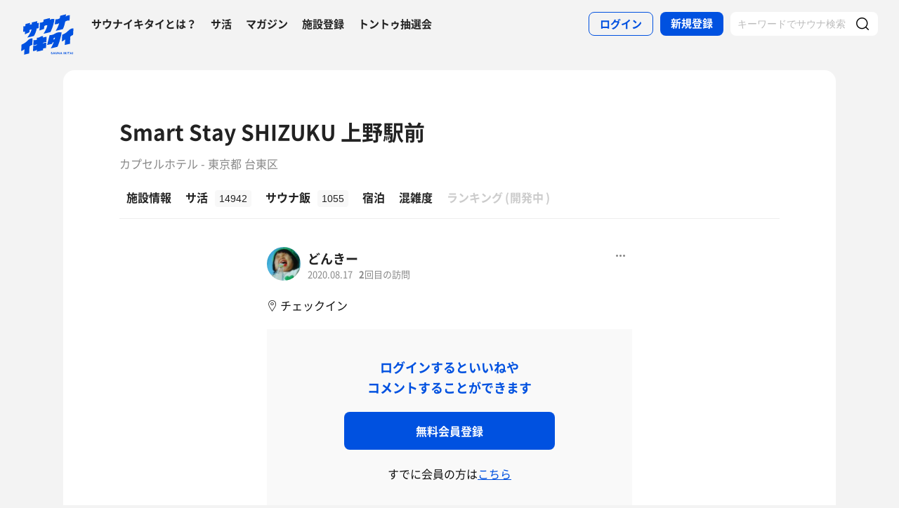

--- FILE ---
content_type: text/css
request_url: https://sauna-ikitai.com/assets/css/bundle.64e66c44c711611f1c0b.css
body_size: 183589
content:
.slick-slider{box-sizing:border-box;-webkit-touch-callout:none;-webkit-user-select:none;-ms-user-select:none;user-select:none;touch-action:pan-y;-webkit-tap-highlight-color:rgba(0,0,0,0)}.slick-list,.slick-slider{position:relative;display:block}.slick-list{overflow:hidden;margin:0;padding:0}.slick-list:focus{outline:none}.slick-list.dragging{cursor:pointer;cursor:hand}.slick-slider .slick-list,.slick-slider .slick-track{-webkit-transform:translateZ(0);transform:translateZ(0)}.slick-track{position:relative;left:0;top:0;display:block;margin-left:auto;margin-right:auto}.slick-track:after,.slick-track:before{content:"";display:table}.slick-track:after{clear:both}.slick-loading .slick-track{visibility:hidden}.slick-slide{float:left;height:100%;min-height:1px;display:none}[dir=rtl] .slick-slide{float:right}.slick-slide img{display:block}.slick-slide.slick-loading img{display:none}.slick-slide.dragging img{pointer-events:none}.slick-initialized .slick-slide{display:block}.slick-loading .slick-slide{visibility:hidden}.slick-vertical .slick-slide{display:block;height:auto;border:1px solid transparent}.slick-arrow.slick-hidden{display:none}@font-face{font-family:Montserrat;font-weight:700;src:url(/assets/font/Montserrat/Montserrat-Bold.eot);src:url(/assets/font/Montserrat/Montserrat-Bold.eot?#iefix) format("embedded-opentype"),url(/assets/font/Montserrat/Montserrat-Bold.woff2) format("woff2"),url(/assets/font/Montserrat/Montserrat-Bold.woff) format("woff"),url(/assets/font/Montserrat/Montserrat-Bold.ttf) format("truetype");font-display:swap}@font-face{font-family:Noto Sans Japanese;font-weight:400;font-style:normal;src:url(/assets/font/NotoSans/NotoSansCJKjp-Regular.eot);src:url(/assets/font/NotoSans/NotoSansCJKjp-Regular.eot?#iefix) format("embedded-opentype"),url(/assets/font/NotoSans/NotoSansCJKjp-Regular.woff2) format("woff2"),url(/assets/font/NotoSans/NotoSansCJKjp-Regular.woff) format("woff"),url(/assets/font/NotoSans/NotoSansCJKjp-Regular.ttf) format("truetype");font-display:swap}@font-face{font-family:Noto Sans Japanese;font-weight:700;font-style:bold;src:url(/assets/font/NotoSans/NotoSansCJKjp-Bold.eot);src:url(/assets/font/NotoSans/NotoSansCJKjp-Bold.eot?#iefix) format("embedded-opentype"),url(/assets/font/NotoSans/NotoSansCJKjp-Bold.woff2) format("woff2"),url(/assets/font/NotoSans/NotoSansCJKjp-Bold.woff) format("woff"),url(/assets/font/NotoSans/NotoSansCJKjp-Bold.ttf) format("truetype");font-display:swap}@font-face{font-family:Inter;font-weight:700;src:url(/assets/font/Inter/Inter-Bold.eot);src:url(/assets/font/Inter/Inter-Bold.eot?#iefix) format("embedded-opentype"),url(/assets/font/Inter/Inter-Bold.woff2) format("woff2"),url(/assets/font/Inter/Inter-Bold.woff) format("woff"),url(/assets/font/Inter/Inter-Bold.ttf) format("truetype");font-display:swap}@font-face{font-family:Inter;font-weight:400;src:url(/assets/font/Inter/Inter-Regular.eot);src:url(/assets/font/Inter/Inter-Regular.eot?#iefix) format("embedded-opentype"),url(/assets/font/Inter/Inter-Regular.woff2) format("woff2"),url(/assets/font/Inter/Inter-Regular.woff) format("woff"),url(/assets/font/Inter/Inter-Regular.ttf) format("truetype");font-display:swap}abbr,address,article,aside,audio,b,blockquote,body,canvas,caption,cite,code,dd,del,details,dfn,div,dl,dt,em,fieldset,figcaption,figure,footer,form,h1,h2,h3,h4,h5,h6,header,hgroup,html,i,iframe,img,ins,kbd,label,legend,li,mark,menu,nav,object,ol,p,pre,q,samp,section,small,span,strong,sub,summary,sup,table,tbody,td,tfoot,th,thead,time,tr,ul,var,video{border:0;background:transparent;font-size:100%;vertical-align:baseline;margin:0;padding:0;outline:0;-webkit-text-size-adjust:100%;-ms-text-size-adjust:100%;-moz-text-size-adjust:100%;text-size-adjust:100%;-webkit-font-smoothing:antialiased;-moz-osx-font-smoothing:grayscale;font-smoothing:antialiased}blockquote,q{quotes:none}blockquote:after,blockquote:before,q:after,q:before{content:""}article,aside,details,figcaption,figure,footer,header,hgroup,menu,nav,section{display:block}[hidden],command,datalist,menu[type=context],rp,source{display:none}html{overflow-y:scroll}body{line-height:1;color:#000}a{background:transparent;font-size:100%;vertical-align:baseline;text-decoration:none;outline:none}img{border:none;vertical-align:bottom}p{line-height:1.8}table{border-collapse:collapse;border-spacing:0;font-size:inherit}caption,th{text-align:left}input,select,textarea{vertical-align:middle}pre{border:1px solid #bfbfbf;padding:5px}li{list-style-type:none}body{background:#f3f3f3;font-family:Noto Sans Japanese,ヒラギノ角ゴ Pro W3,Hiragino Kaku Gothic Pro,メイリオ,Meiryo,ＭＳ Ｐゴシック,Osaka,sans-serif;font-size:16px;line-height:1.65;color:#111;width:100%}@media only screen and (max-width:799px){body{position:relative;background:none;background:#fff;font-size:14px}}@media only screen and (max-width:799px){body:before{position:absolute;left:50%;background-image:url(/assets/img/character/yadare_mizu.png);background-size:cover;box-sizing:border-box;content:url(/assets/img/character/yadare_mizu.png);content:"";font-size:20px;font-weight:700;color:#0051e0;text-align:center;width:100%;width:50px;height:50px;margin:auto;-webkit-transform:translateX(-50%);transform:translateX(-50%)}}::-ms-input-placeholder{color:#bbb}::placeholder{color:#bbb}::-webkit-input-placeholder{color:#bbb}::-moz-placeholder{color:#bbb;opacity:1}:-ms-input-placeholder{color:#bbb}.is-scrollLock,.is-scrollLock body{overflow:hidden}@media only screen and (max-width:799px){.is-scrollLock,.is-scrollLock body{height:100%}}a,a:visited{color:#222;cursor:pointer}a:hover{text-decoration:underline}@-webkit-keyframes fadeInTitle{0%{opacity:0;-webkit-transform:translateY(10px);transform:translateY(10px)}to{opacity:1;-webkit-transform:translateY(0);transform:translateY(0)}}@keyframes fadeInTitle{0%{opacity:0;-webkit-transform:translateY(10px);transform:translateY(10px)}to{opacity:1;-webkit-transform:translateY(0);transform:translateY(0)}}@-webkit-keyframes animation{0%{-webkit-transform:matrix(0,0,0,0,0,0);transform:matrix(0,0,0,0,0,0)}4.7%{-webkit-transform:matrix(.45,0,0,.45,0,0);transform:matrix(.45,0,0,.45,0,0)}9.41%{-webkit-transform:matrix(.883,0,0,.883,0,0);transform:matrix(.883,0,0,.883,0,0)}14.11%{-webkit-transform:matrix(1.141,0,0,1.141,0,0);transform:matrix(1.141,0,0,1.141,0,0)}18.72%{-webkit-transform:matrix(1.212,0,0,1.212,0,0);transform:matrix(1.212,0,0,1.212,0,0)}24.32%{-webkit-transform:matrix(1.151,0,0,1.151,0,0);transform:matrix(1.151,0,0,1.151,0,0)}29.93%{-webkit-transform:matrix(1.048,0,0,1.048,0,0);transform:matrix(1.048,0,0,1.048,0,0)}35.54%{-webkit-transform:matrix(.979,0,0,.979,0,0);transform:matrix(.979,0,0,.979,0,0)}41.04%{-webkit-transform:matrix(.961,0,0,.961,0,0);transform:matrix(.961,0,0,.961,0,0)}52.15%{-webkit-transform:matrix(.991,0,0,.991,0,0);transform:matrix(.991,0,0,.991,0,0)}63.26%{-webkit-transform:matrix(1.007,0,0,1.007,0,0);transform:matrix(1.007,0,0,1.007,0,0)}85.49%{-webkit-transform:matrix(.999,0,0,.999,0,0);transform:matrix(.999,0,0,.999,0,0)}to{-webkit-transform:matrix(1,0,0,1,0,0);transform:matrix(1,0,0,1,0,0)}}@keyframes animation{0%{-webkit-transform:matrix(0,0,0,0,0,0);transform:matrix(0,0,0,0,0,0)}4.7%{-webkit-transform:matrix(.45,0,0,.45,0,0);transform:matrix(.45,0,0,.45,0,0)}9.41%{-webkit-transform:matrix(.883,0,0,.883,0,0);transform:matrix(.883,0,0,.883,0,0)}14.11%{-webkit-transform:matrix(1.141,0,0,1.141,0,0);transform:matrix(1.141,0,0,1.141,0,0)}18.72%{-webkit-transform:matrix(1.212,0,0,1.212,0,0);transform:matrix(1.212,0,0,1.212,0,0)}24.32%{-webkit-transform:matrix(1.151,0,0,1.151,0,0);transform:matrix(1.151,0,0,1.151,0,0)}29.93%{-webkit-transform:matrix(1.048,0,0,1.048,0,0);transform:matrix(1.048,0,0,1.048,0,0)}35.54%{-webkit-transform:matrix(.979,0,0,.979,0,0);transform:matrix(.979,0,0,.979,0,0)}41.04%{-webkit-transform:matrix(.961,0,0,.961,0,0);transform:matrix(.961,0,0,.961,0,0)}52.15%{-webkit-transform:matrix(.991,0,0,.991,0,0);transform:matrix(.991,0,0,.991,0,0)}63.26%{-webkit-transform:matrix(1.007,0,0,1.007,0,0);transform:matrix(1.007,0,0,1.007,0,0)}85.49%{-webkit-transform:matrix(.999,0,0,.999,0,0);transform:matrix(.999,0,0,.999,0,0)}to{-webkit-transform:matrix(1,0,0,1,0,0);transform:matrix(1,0,0,1,0,0)}}@-webkit-keyframes fuwafuwa{0%{-webkit-transform:translateY(0);transform:translateY(0)}50%{-webkit-transform:translateY(-10px);transform:translateY(-10px)}to{-webkit-transform:translateY(0);transform:translateY(0)}}@-webkit-keyframes fadeIn{0%{display:none;opacity:0}1%{display:block;opacity:0}to{display:block;opacity:1}}@keyframes fadeIn{0%{display:none;opacity:0}1%{display:block;opacity:0}to{display:block;opacity:1}}@-webkit-keyframes fadeInTableRow{0%{display:none;opacity:0}1%{display:table-row;opacity:0}to{display:table-row;opacity:1}}@keyframes fadeInTableRow{0%{display:none;opacity:0}1%{display:table-row;opacity:0}to{display:table-row;opacity:1}}.l-page{position:relative;z-index:1;overflow:hidden;min-width:1100px;margin:auto}@media only screen and (max-width:799px){.l-page{overflow:inherit;width:100%;min-width:100%}}@media only screen and (max-width:799px){.is-login .l-page{overflow:hidden}}.l-page[data-page-id=magazine]{background:#f9f9fa;background:#fff}.l-containers{min-height:80vh;margin-bottom:80px;width:1100px;margin-right:auto;margin-left:auto}@media only screen and (max-width:799px){.l-containers{width:100%;box-sizing:border-box;min-height:auto;margin-bottom:0;overflow:hidden}}[data-page-id=top] .l-containers{width:100%}.l-containers_container{display:flex;justify-content:space-between;width:1100px;margin-right:auto;margin-left:auto}@media only screen and (max-width:799px){.l-containers_container{width:100%;display:block}}.l-containers_main{width:760px}@media only screen and (max-width:799px){.l-containers_main{width:100%}}.l-containers_main[data-width="600"]{width:600px}@media only screen and (max-width:799px){.l-containers_main[data-width="600"]{width:100%}}.l-containers_main.is-center{border-radius:12px;background:#fff;margin:auto}.l-containers_main.is-padding{box-sizing:border-box;padding:80px}@media only screen and (max-width:799px){.l-containers_main.is-padding{padding:0 20px}}.l-containers_main .l-content{padding:20px 0}@media only screen and (max-width:799px){.l-containers_main .l-content{padding:0 20px 20px}}.l-containers_sub{width:320px}@media only screen and (max-width:799px){.l-containers_sub{width:calc(100% - 40px);margin:auto}}.l-content{border-radius:16px;background:#fff;box-sizing:border-box;margin:0 0 60px;padding:80px}@media only screen and (max-width:799px){.l-content{margin:0;padding:20px;box-shadow:none}}.l-content.is-onlyMobilePadding{background:none;padding:0}@media only screen and (max-width:799px){.l-content.is-onlyMobilePadding{margin-bottom:0;padding:20px}}.l-content.is-noPaddingBottom{margin-bottom:20px;padding-bottom:0}@media only screen and (max-width:799px){.l-content.is-noPaddingBottom{margin-bottom:0}}.l-content.is-noPaddingLeftRight{padding-left:0;padding-right:0}.l-content--md{margin-right:auto;margin-left:auto}@media only screen and (max-width:799px){.l-content--md{width:100%}}.l-content--smMargin{margin:0 0 20px}.l-content--notPadding{padding:0}.l-content.is-half{margin:0 0 30px;padding:40px}@media only screen and (max-width:799px){.l-content.is-half{margin:0;padding:20px;box-shadow:none}}.l-content a{text-decoration:underline}.desktop .l-content a:hover{text-decoration:none;opacity:.7}@media only screen and (max-width:799px){.l-footer{background:#f3f3f3;overflow:hidden;width:100%;padding-top:20px}}.l-footer_content{width:1100px;margin-right:auto;margin-left:auto}@media only screen and (max-width:799px){.l-footer_content{width:100%;box-sizing:border-box;padding:30px 20px 10px}}.l-footerSearch{margin-bottom:80px}@media only screen and (max-width:799px){.l-footerSearch{margin-bottom:0}}.l-footerSearch_content{box-sizing:border-box;margin-bottom:60px}@media only screen and (max-width:799px){.l-footerSearch_content{margin-bottom:30px}}.l-footerSearch_content--area{flex-basis:65%}.l-footerSearch_content--conditions{flex-basis:30%}.l-footerSearch_headline{font-size:20px;line-height:1;color:#0051e0;margin-bottom:20px}@media only screen and (max-width:799px){.l-footerSearch_headline{font-size:16px;margin-bottom:15px}}.l-footerSearch_area{display:flex}@media only screen and (max-width:799px){.l-footerSearch_area{display:block;margin-bottom:20px}}.l-footerSearch_areaname{flex-basis:12%}.l-footerSearch_pref{flex-basis:88%}.l-footerSearch_link{display:inline-block;margin:0 10px 5px 0;list-style-type:none}.l-footerSearch_link--headline{font-size:14px;font-weight:700;width:100px}@media only screen and (max-width:799px){.l-footerSearch_link--headline{display:block;margin-top:20px}}.l-footerSearch_link a{font-size:14px;text-decoration:underline}@media only screen and (max-width:799px){.l-footerSearch_link a{font-size:13px}}.l-footerSearch_link a:hover{text-decoration:none;opacity:.7}.l-footerNav{text-align:right;padding:20px 0;flex-grow:2}@media only screen and (max-width:799px){.l-footerNav{overflow:hidden;padding-top:0;text-align:left}}.l-footerNav_links{margin-bottom:20px}@media only screen and (max-width:799px){.l-footerNav_links{margin-bottom:0}}.l-footerNav_link{display:inline-block;margin:0 20px 0 0}@media only screen and (max-width:799px){.l-footerNav_link{display:block;margin:0}}.l-footerNav_link:last-child{margin-right:0}.l-footerNav_link a{font-size:12px;color:#fff}@media only screen and (max-width:799px){.l-footerNav_link a{display:block;padding:5px 0 5px 20px}}.l-footerSns{display:flex;align-items:center;flex-grow:1}@media only screen and (max-width:799px){.l-footerSns{display:block;text-align:center;margin-bottom:40px}}.l-footerSns_headline{position:relative;top:5px;font-size:12px;margin-right:5px;margin-bottom:0}@media only screen and (max-width:799px){.l-footerSns_headline{margin-right:0;margin-bottom:10px}}.l-footerSns_content{display:flex;align-items:center}@media only screen and (max-width:799px){.l-footerSns_content{justify-content:center}}.l-footerSns_button{position:relative;width:40px;height:40px;margin:0 3px 0 0}@media only screen and (max-width:799px){.l-footerSns_button{margin:0 10px}}.l-footerSns_button a{display:block;width:100%;height:100%}.desktop .l-footerSns_button:hover{opacity:.5}.l-footerSns_button:after{position:absolute;top:6px;left:12px;font-size:24px;color:#fff;pointer-events:none}@media only screen and (max-width:799px){.l-footerSns_button:after{left:4px;font-size:30px}}.l-footerSns_button--twitter:after{content:""}.l-footerSns_button--instagram:after,.l-footerSns_button--twitter:after{font-family:iconfont;-webkit-font-smoothing:antialiased;-moz-osx-font-smoothing:grayscale;font-style:normal;font-variant:normal;font-weight:400;text-decoration:none;text-transform:none}.l-footerSns_button--instagram:after{content:""}.l-footerSns_button--facebook:after{font-family:iconfont;-webkit-font-smoothing:antialiased;-moz-osx-font-smoothing:grayscale;font-style:normal;font-variant:normal;font-weight:400;text-decoration:none;text-transform:none;content:""}.l-footerSitemap{background:#0051e0;padding:80px 0}@media only screen and (max-width:799px){.l-footerSitemap{padding:40px 0}}.l-footerSitemap_content{display:flex;justify-content:space-between;width:1100px;margin-right:auto;margin-left:auto}@media only screen and (max-width:799px){.l-footerSitemap_content{width:100%}}.l-footerSitemap_foot{display:flex;flex-direction:row-reverse;align-items:center;justify-content:space-between;color:#fff;width:1100px;margin-right:auto;margin-left:auto}@media only screen and (max-width:799px){.l-footerSitemap_foot{width:100%;display:block}}.l-footerSitemap_foot small{font-size:10px;letter-spacing:.1em}@media only screen and (max-width:799px){.l-footerSitemap_foot small{text-align:center;margin-top:30px}}.l-footerSitemap_logo{width:calc(21.85% - 20px)}@media only screen and (max-width:799px){.l-footerSitemap_logo{width:100px;margin:0 auto 30px}}.l-footerSitemap_logo svg{width:100px}.l-footerSitemap_logo .svgLogo{fill:#fff}.l-footerSitemap_main{flex:1}@media only screen and (max-width:799px){.l-footerSitemap_main{padding:0 20px}}.l-footerSitemapItems{display:flex;justify-content:space-between;margin-bottom:80px}@media only screen and (max-width:799px){.l-footerSitemapItems{flex-wrap:wrap;margin-bottom:0}}.l-footerSitemapItem{width:calc(25% - 20px)}@media only screen and (max-width:799px){.l-footerSitemapItem{width:calc(50% - 20px);margin-bottom:40px}}.l-footerSitemapItem_links+.l-footerSitemapItem_headline{margin-top:20px}.l-footerSitemapItem_headline{font-size:18px;color:#fff;margin-bottom:10px}@media only screen and (max-width:799px){.l-footerSitemapItem_headline{font-size:14px}}.l-footerSitemapItem_link{position:relative;display:flex;margin-bottom:5px}.l-footerSitemapItem_link:last-child{margin-bottom:0}.l-footerSitemapItem_link:before{position:relative;top:11px;left:2px;background:#fff;display:block;content:"";opacity:.5;width:5px;height:1px;margin-right:15px}@media only screen and (max-width:799px){.l-footerSitemapItem_link:before{top:9px;margin-right:10px}}.l-footerSitemapItem_link a{font-size:14px;color:#fff;text-indent:-1em;padding-left:1em}@media only screen and (max-width:799px){.l-footerSitemapItem_link a{font-size:12px}}.l-footerSitemapItem_link a[target=_blank]:after{font-family:iconfont;-webkit-font-smoothing:antialiased;-moz-osx-font-smoothing:grayscale;font-style:normal;font-variant:normal;font-weight:400;text-decoration:none;text-transform:none;content:"";font-size:10px;margin-left:5px}.l-header{position:relative;z-index:1000;width:100%;height:80px;margin-bottom:20px}@media only screen and (max-width:799px){.l-header{top:0;left:0;height:auto;min-height:50px;margin-bottom:0}}[data-page-id=top] .l-header{position:absolute;opacity:0;-webkit-transform:translateY(-30px);transform:translateY(-30px)}@media only screen and (max-width:799px){[data-page-id=top] .l-header{border-bottom:none;background:none;box-shadow:none}}.is-introEnd [data-page-id=top] .l-header{opacity:1;transition-delay:.45s;transition-timing-function:cubic-bezier(.215,.61,.355,1);transition-duration:.6s;transition-property:opacity transform;-webkit-transform:translateY(0);transform:translateY(0)}.is-introSkip .l-header{opacity:1;transition-delay:0;transition-duration:0s;-webkit-transform:translateY(0);transform:translateY(0)}.l-header_content{position:relative}@media only screen and (max-width:799px){.l-header_content{position:fixed;top:0;background:#fff;z-index:1000;overflow-y:visible;width:100%;min-height:50px;box-shadow:0 0 5px 1px rgba(0,0,0,.05)}[data-page-id=top] .l-header_content{background:none}}@media only screen and (max-width:799px){.is-simple .l-header_content{box-shadow:none}}@media only screen and (max-width:799px){.l-header_inner{position:relative;background:#fff;z-index:1000;width:100%;min-height:50px}}[data-page-id=top] .l-header_inner{background:none}.l-header_logo{position:absolute;top:20px;left:30px;width:75px}@media only screen and (max-width:799px){.l-header_logo{top:7px;left:20px;left:50%;width:48px;-webkit-transform:translateX(-50%);transform:translateX(-50%)}}.is-simple .l-header_logo{left:50%;-webkit-transform:translateX(-50%);transform:translateX(-50%)}.l-header_logo path,.l-header_logo svg{fill:#0051e0}.is-headerWhite .l-header_logo path,.is-headerWhite .l-header_logo svg{fill:#fff}@media only screen and (max-width:799px){.is-headerWhite .l-header_logo path,.is-headerWhite .l-header_logo svg{fill:#0051e0}}.l-header_logo img{width:100%;height:auto}.l-headerShare{position:absolute;top:15px;left:30px;display:flex}@media only screen and (max-width:799px){.l-headerShare{left:50%;display:none;-webkit-transform:translateX(-50%);transform:translateX(-50%)}}.l-headerShare_string{font-family:Montserrat;font-size:14px;color:#fff;margin:8px 10px 0 0}@media only screen and (max-width:799px){.l-headerShare_string{display:none;font-size:12px;margin-top:10px}}.l-headerShare_button{position:relative;top:6px;margin-right:6px}.l-headerShare_button a{border-radius:50%;background:#0051e0;background:#fff;display:block;width:25px;height:25px;cursor:pointer}.l-headerShare_button:after{position:absolute;top:2px;left:6px;font-size:13px;color:#fff;color:#0051e0;pointer-events:none}.l-headerShare_button--twitter:after{content:""}.l-headerShare_button--facebook:after,.l-headerShare_button--twitter:after{font-family:iconfont;-webkit-font-smoothing:antialiased;-moz-osx-font-smoothing:grayscale;font-style:normal;font-variant:normal;font-weight:400;text-decoration:none;text-transform:none}.l-headerShare_button--facebook:after{content:"";left:6px}.l-headerApp{position:relative;background:#0051e0;width:100%;height:70px;box-sizing:border-box;padding:0 20px;z-index:1001;overflow:hidden;display:none;color:#fff}@media only screen and (max-width:799px){.l-headerApp{display:block}}.is-menuOpen .l-headerApp{display:none}@media only screen and (max-width:799px){.l-headerApp+.l-header{position:sticky}}@media only screen and (max-width:799px){[data-page-id=top] .l-headerApp+.l-header{position:absolute;padding-top:70px}}.l-headerApp+.l-header .l-header_content{position:relative}.l-headerApp_close{position:relative;width:40px;height:40px;color:#fff;opacity:.7;line-height:1;display:flex;justify-content:center;align-items:center;margin-right:5px;margin-left:-10px}.l-headerApp_close:after{font-family:iconfont;-webkit-font-smoothing:antialiased;-moz-osx-font-smoothing:grayscale;font-style:normal;font-variant:normal;font-weight:400;text-decoration:none;text-transform:none;content:""}.l-headerApp_content{height:100%}.l-headerApp_content,.l-headerAppBanner{display:flex;width:100%;align-items:center}.l-headerAppBanner{height:70px;text-decoration:none;color:#fff}.l-headerAppBanner:visited{color:#fff}.l-headerAppBanner:hover{text-decoration:none}.l-headerAppBanner_img{border-radius:8px;width:44px;margin-right:10px;overflow:hidden;box-sizing:border-box}@media only screen and (min-width:320px)and (max-width:374px){.l-headerAppBanner_img{width:40px}}.l-headerAppBanner_img img{width:100%;overflow:hidden;height:auto;box-sizing:border-box;border-radius:8px}.l-headerAppBanner_body{margin-right:10px}.l-headerAppBanner_body strong{display:block;margin-bottom:4px;line-height:1;font-size:14px}@media only screen and (max-width:799px){.l-headerAppBanner_body strong{font-size:16px}}@media only screen and (min-width:320px)and (max-width:374px){.l-headerAppBanner_body strong{font-size:14px}}.l-headerAppBanner_body p{line-height:1;font-size:10px}@media only screen and (max-width:799px){.l-headerAppBanner_body p{font-size:12px}}@media only screen and (min-width:320px)and (max-width:374px){.l-headerAppBanner_body p{font-size:10px}}.l-headerAppBanner_button{height:30px;line-height:30px;background:#fff;border-radius:6px;font-size:12px;font-weight:700;margin-left:auto;text-align:center;color:#0051e0;padding:0 5px}@media only screen and (max-width:799px){.l-headerAppBanner_button{font-size:12px;padding:0 10px}}@media only screen and (min-width:320px)and (max-width:374px){.l-headerAppBanner_button{font-size:11px;padding:0 5px}}.c-button{position:relative;border:none;border-radius:12px;display:inline-block;box-sizing:border-box;font-weight:700;text-align:center;text-decoration:none;margin:0 auto;transition-timing-function:cubic-bezier(.215,.61,.355,1);transition-duration:.25s;transition-property:all}@media only screen and (max-width:799px){.c-button{display:block}}.c-button--searchLeft>a:hover:before{-webkit-transform:translateX(0)!important;transform:translateX(0)!important}.c-button a,.c-button button{position:relative;border:none;border-radius:8px;background:#0051e0;display:block;box-sizing:border-box;font-size:16px;font-weight:700;color:#fff;text-decoration:none;width:100%;padding:14px 54px;cursor:pointer;-webkit-appearance:none;appearance:none;outline:none;transition-timing-function:cubic-bezier(.215,.61,.355,1);transition-duration:.3s;transition-property:opacity transform height}@media only screen and (max-width:799px){.c-button a,.c-button button{font-size:14px;padding:14px 0}}.c-button a:after,.c-button a:before,.c-button button:after,.c-button button:before{transition-timing-function:cubic-bezier(.215,.61,.355,1);transition-duration:.25s;transition-property:all}.c-button a:hover:before,.c-button button:hover:before{-webkit-transform:translateX(-7px);transform:translateX(-7px)}.c-button a:hover:after,.c-button button:hover:after{-webkit-transform:translateY(-50%) translateX(7px);transform:translateY(-50%) translateX(7px)}.c-button:visited{color:#fff}.desktop .c-button a:hover,.desktop .c-button button:hover{text-decoration:none;opacity:.8;cursor:pointer}.c-button--center,.c-button--full{width:100%}.c-button--center a,.c-button--center button{display:inline-block;margin:auto}@media only screen and (max-width:799px){.c-button--center a,.c-button--center button{display:block;width:100%}}.c-button--black a,.c-button--black button{background:#333}.c-button--border a,.c-button--border button{border:2px solid #0051e0;background:#fff;color:#0051e0}.c-button--blackBorder a,.c-button--blackBorder button{border:2px solid #333;background:#fff;color:#333}.c-button--whiteBorder a,.c-button--whiteBorder button{border:3px solid #eee;background:#fff;color:#333}.c-button--gray a,.c-button--gray button{background:#888;color:#fff}.c-button--lightgray a,.c-button--lightgray button{background:#f9f9fa;color:#333}.c-button--white a,.c-button--white button{background:#fff;color:#0051e0}.c-button--grayBorder a,.c-button--grayBorder button{border:3px solid #eee;background:#fff;color:#333}.c-button--graySimpleBorder a,.c-button--graySimpleBorder button{border:1px solid #eee;background:#fff;color:#333;box-sizing:border-box}.c-button--back a,.c-button--back button{background:#ddd;color:#888}.c-button--red a,.c-button--red button{background:#ef0d0d;color:#fff}.c-button.is-disabled{width:100%}.c-button.is-disabled a,.c-button.is-disabled button{background:#888;pointer-events:none}.c-button--searchLeft a,.c-button--searchLeft button{padding-right:20px;padding-left:20px}.c-button--searchLeft span{position:relative;padding-left:30px}.c-button--searchLeft span:before{font-family:iconfont;-webkit-font-smoothing:antialiased;-moz-osx-font-smoothing:grayscale;font-style:normal;font-variant:normal;font-weight:400;text-decoration:none;text-transform:none;content:"";position:absolute;left:-5px;font-size:30px;margin-top:-2px}.c-button--arrowRight a,.c-button--arrowRight button{position:relative;display:block}.c-button--arrowRight a:after,.c-button--arrowRight button:after{content:"";position:absolute;top:50%;right:20px;-webkit-transform:translateY(-50%);transform:translateY(-50%)}.c-button--arrowLeft a:before,.c-button--arrowLeft button:before,.c-button--arrowRight a:after,.c-button--arrowRight button:after{font-family:iconfont;-webkit-font-smoothing:antialiased;-moz-osx-font-smoothing:grayscale;font-style:normal;font-variant:normal;font-weight:400;text-decoration:none;text-transform:none}.c-button--arrowLeft a:before,.c-button--arrowLeft button:before{content:"";position:absolute;left:20px}.c-button--arrowBottom a:before,.c-button--arrowBottom button:before{font-family:iconfont;-webkit-font-smoothing:antialiased;-moz-osx-font-smoothing:grayscale;font-style:normal;font-variant:normal;font-weight:400;text-decoration:none;text-transform:none;content:"";position:relative;top:2px;margin-right:20px}@media only screen and (max-width:799px){.c-button--primary a,.c-button--primary button{font-size:16px;padding:20px 0}}.c-button--s{font-size:12px}.c-button--wide{display:block;text-align:center;width:100%}.c-button--sm,.c-button--xs{width:40%}.c-button--md{width:50%}.c-button--edit{border-right:6px}.c-button--edit a,.c-button--edit button{background:#f3f3f3;color:#0051e0;padding:5px 40px}.c-button--delete{border-right:6px}.c-button--delete a,.c-button--delete button{background:#ffefef;color:#ef0d0d}.c-button.is-sns i{position:absolute;left:15px}.c-button.is-sns i svg{position:relative;width:24px}.c-button.is-x a{background:#000}.c-button.is-x a svg{width:24px;top:4px;left:2px}@media only screen and (max-width:799px){.c-button.is-x a svg{top:2px}}.c-button.is-x a svg path{fill:#fff}.c-button.is-twitter a{background:#04a2f9}.c-button.is-twitter a svg{width:23px}.c-button.is-twitter a svg path{fill:#fff}.c-button.is-line a{background:#00b900}.c-button.is-line a svg path{fill:#fff}.c-button.is-facebook a{background:#2f5bac}.c-button.is-facebook a svg path{fill:#fff}.c-button.is-apple a,.c-button.is-google a{background:#fff;color:#333;border:1px solid #ddd}.c-button.is-apple a svg{top:-3px;left:2px;width:20px}.c-button.is-disconnect a{background:#fff;color:#333;border:1px solid #ddd}.c-button.is-disconnect a svg{top:-3px;left:2px;width:20px}.c-form{position:relative}[data-page-id=saunaRegister] .c-form{background:none}@media only screen and (max-width:799px){[data-page-id=saunaRegister] .c-form .l-content{padding-bottom:30px}}@media only screen and (max-width:799px){[data-page-id=saunaRegister] .c-form .c-headline--lv3{margin-bottom:-5px;margin-left:20px}}.c-form_hidden{display:none}.c-form_advice{display:block;font-size:18px;font-weight:700;color:#0051e0;margin:0 0 30px}@media only screen and (max-width:799px){.c-form_advice{font-size:14px;margin:0 0 20px}}.c-form_helpText{font-size:14px;margin-bottom:10px}.c-form_helpText.is-bottom{margin-top:10px;margin-bottom:0}.c-form_helpIcon{border-radius:50%;background:#f1f1f1;display:inline-block;font-family:Montserrat;font-size:16px;font-weight:700;line-height:24px;color:#888;text-align:center;width:24px;height:24px;margin-left:10px;cursor:pointer}.c-form_allCheck{display:block;font-weight:700;margin:0 0 30px}@media only screen and (max-width:799px){.c-form .c-headline--lv3{margin-left:20px}}.c-form_thanksMessage{margin:0 0 60px}@media only screen and (max-width:799px){.c-form_thanksMessage{margin-bottom:40px}}.c-form_share{border-radius:8px;background:#f2f2f2;text-align:center;width:400px;margin:0 auto 20px;padding:20px 0}@media only screen and (max-width:799px){.c-form_share{width:100%}}.c-form_share strong{display:block;margin-bottom:10px}.c-form_button{position:relative;box-sizing:border-box;width:1100px;margin-right:auto;margin-left:auto}@media only screen and (max-width:799px){.c-form_button{width:100%;padding:0 20px}}.c-form_button--full{width:100%}.c-form_button .c-button{display:block;width:400px;height:70px;margin:0 auto 10px}@media only screen and (max-width:799px){.c-form_button .c-button{width:100%}}.c-form_button .c-button a{font-size:18px;line-height:70px;padding:0}.c-form_button .c-button--back{position:absolute;top:0;left:0;width:100px;height:50px}@media only screen and (max-width:799px){.c-form_button .c-button--back{position:relative;width:100%;margin:20px 0 0}}.c-form_button .c-button--back a{line-height:50px}.c-form_text{margin-bottom:2em}.c-form_close{font-weight:700;text-align:center;padding-top:20px}.c-form_close a{color:#888}.c-form_placeSearch{margin-top:10px}.c-form_placeSearch button{font-size:14px;font-weight:700;padding:5px 15px}.c-form_footer{padding-bottom:60px}.c-formTable{width:100%}.c-formTable.is-clone{display:none}.c-formTable.is-addForm{margin:20px 0}.c-formTable.is-addForm tr:first-child .c-formTable_td,.c-formTable.is-addForm tr:first-child .c-formTable_th{border-top:1px solid #f1f1f1;padding-top:20px}.c-formTable.is-addForm:first-of-type tr:first-child .c-formTable_td,.c-formTable.is-addForm:first-of-type tr:first-child .c-formTable_th{border-top:none;padding-top:0}.c-formTable.has-border tr:first-child .c-formTable_td,.c-formTable.has-border tr:first-child .c-formTable_th{border-top:5px solid #ddd;padding-top:20px}@media only screen and (max-width:799px){.c-formTable.has-border tr:first-child .c-formTable_td,.c-formTable.has-border tr:first-child .c-formTable_th{border-top:none}}@media only screen and (max-width:799px){.c-formTable.has-border tr:first-child .c-formTable_th:first-of-type{border-top:5px solid #ddd}}.c-formTableContent{position:relative}.c-formTableContent.is-null:after{position:absolute;top:-6px;right:-6px;content:"?";font-size:12px;background:#ef0d0d;color:#fff;font-weight:700;text-align:center;line-height:20px;width:20px;height:20px;display:block;border-radius:0 4px 4px 0;border-radius:50px;transition:border .2s ease-out;opacity:1}.c-formTable_thLabel{position:relative;top:5px;border-radius:2px;font-size:10px;line-height:1;float:right;margin-left:20px;padding:3px 6px}@media only screen and (max-width:799px){.c-formTable_thLabel{top:0;float:none;margin-left:10px;padding:1px 4px}}.c-formTable_thLabel--blue{background:#0051e0;color:#fff}.c-formTable_thLabel--red{background:#ef0d0d;color:#fff}.c-formTable_thLabel--gray{background:#888;color:#fff}.c-formTable_thLabel.is-favorite{top:-6px}@media only screen and (max-width:799px){.c-formTable_thLabel.is-favorite{top:0}}.c-formTable tr:first-child .c-formTable_td,.c-formTable tr:first-child .c-formTable_th{padding-top:0}.c-formTable tr:last-child .c-formTable_td,.c-formTable tr:last-child .c-formTable_th{border-bottom:none}tr.is-grouping+tr .c-formTable_td,tr.is-grouping+tr .c-formTable_th{padding-top:10px}@media only screen and (max-width:799px){.c-formTable tbody,.c-formTable tr{display:block;width:100%}}.c-formTable_td,.c-formTable_th{position:relative;border-bottom:1px solid #f1f1f1;font-size:16px;vertical-align:top;vertical-align:middle;padding:20px 0}.c-formTable_td:after,.c-formTable_th:after{display:block;content:"";visibility:hidden;clear:both;height:0}@media only screen and (max-width:799px){.c-formTable_td,.c-formTable_th{display:block;font-size:14px;width:100%}}.is-grouping .c-formTable_td,.is-grouping .c-formTable_th{border-bottom:none;padding-bottom:0}@media only screen and (max-width:799px){.c-formTable_td.is-stove .c-formRadio,.c-formTable_th.is-stove .c-formRadio{margin-top:10px}}.c-formTable_td.is-stove .c-formRadio:last-of-type,.c-formTable_th.is-stove .c-formRadio:last-of-type{margin-top:20px}@media only screen and (max-width:799px){.c-formTable_td.is-stove .c-formRadio:last-of-type,.c-formTable_th.is-stove .c-formRadio:last-of-type{margin-top:10px}}.c-formTable_th{width:180px}@media only screen and (max-width:799px){.c-formTable_th{border-bottom:none;width:100%;padding-bottom:5px}}.c-formTable_th small{font-size:12px}.c-formTable_th--sub{font-weight:700;color:#888;width:100px}@media only screen and (max-width:799px){.c-formTable_th--sub{width:100%}}@media only screen and (max-width:799px){.is-grouping .c-formTable_th{padding-bottom:15px}}@media only screen and (max-width:799px){.c-formTable_th.is-empty{display:none}}@media only screen and (max-width:799px){.c-formTable--sub+.c-formTable_td{border:none}}.c-formTable_td{font-weight:400;padding-left:25px}@media only screen and (max-width:799px){.c-formTable_td{border-bottom:1px solid #f1f1f1;padding-top:5px;padding-left:0}}.c-formTable_td.is-noPadding{padding-left:0}.c-formTable_td.is-button{width:calc(100% - 180px);padding-right:0;padding-left:0}@media only screen and (max-width:799px){.c-formTable_td.is-button{width:100%}}.c-formTable_td a[target=_blank]:after{font-family:iconfont;-webkit-font-smoothing:antialiased;-moz-osx-font-smoothing:grayscale;font-style:normal;font-variant:normal;font-weight:400;text-decoration:none;text-transform:none;content:"";font-size:10px;margin-left:5px}.c-formAttention{margin:0 0 70px}.c-formAttention_headline{font-size:24px;font-weight:700;line-height:1;margin:0 0 40px}.c-formAttention_lists{margin:0 0 25px}.c-formAttention_list{font-size:16px;text-indent:-1em;padding-left:1em}.c-formAttention_text{font-size:16px;margin:0 0 25px}.c-formSteps{text-align:center;overflow:hidden;padding:20px 0}.c-formSteps_step{position:relative;display:inline-block;font-weight:700;margin:0 30px;padding:2px 0}.c-formSteps_step:after{font-family:iconfont;-webkit-font-smoothing:antialiased;-moz-osx-font-smoothing:grayscale;font-style:normal;font-variant:normal;font-weight:400;text-decoration:none;text-transform:none;content:""}@media only screen and (max-width:799px){.c-formSteps_step{font-size:14px;margin:0 10px}}.c-formSteps_step.is-active{color:#0051e0}.c-formSteps_step.is-active:before{display:block}.c-formSteps_step:before{position:absolute;bottom:0;left:0;background:#0051e0;display:none;content:"";width:100%;height:2px}.c-formSteps_step:after{position:absolute;top:1px;right:-40px;font-size:20px;color:#888}@media only screen and (max-width:799px){.c-formSteps_step:after{top:8px;right:-20px;font-size:12px}}.c-formSteps_step:last-child:after{display:none}@media only screen and (max-width:799px){.c-formSteps_number{display:block;font-size:18px}}.c-formSteps_number:after{content:"."}@media only screen and (max-width:799px){.c-formSteps_number:after{display:none}}.c-formThanksMessage{text-align:center;margin:20px 0 0}.c-formThanksMessage_headline{font-size:24px;font-weight:700;line-height:1;margin:0 0 35px}.c-formThanksMessage_text{font-size:16px;margin:0 0 55px}.c-formThanksMessage .button a{width:220px;padding-right:0;padding-left:0}.c-formError,p.c-formError{font-weight:700;color:#ef0d0d;margin:0 0 10px}.c-formText{position:relative;border:3px solid #eee;border-radius:8px}.c-formText,.c-formText.is-required{background:#fff}.c-formText.is-required--clear{border:2px solid #dedede!important;background:#fff!important}.c-formText.is-error{border-color:#ef0d0d;background:#fff4f4}.c-formText--inlineBlock{display:inline-block}.c-formText--postcode{width:200px}.c-formText--ss{width:80px;margin-right:10px}@media only screen and (max-width:799px){.c-formText--ss{width:60px}}.c-formText--sm{width:100px;margin-right:10px}.c-formText--md{width:200px;margin-right:10px}.c-formText--lg{width:400px;margin-right:10px}@media only screen and (max-width:799px){.c-formText--lg{width:100%;margin-bottom:20px}}.c-formText--half{width:calc(50% - 10px)}.c-formText--after{padding-right:20px}.c-formText .js-periodpickerEnd,.c-formText .js-periodpickerStart{font-family:Inter;letter-spacing:-.04em}.c-formText_pseudo{position:relative;box-sizing:border-box;font-size:16px;line-height:18px;z-index:1000;height:46px;padding:14px}.c-formText_pseudo:after{font-family:iconfont;-webkit-font-smoothing:antialiased;-moz-osx-font-smoothing:grayscale;font-style:normal;font-variant:normal;font-weight:400;text-decoration:none;text-transform:none;content:"";position:absolute;top:13px;right:5px;font-size:35px}@media only screen and (max-width:799px){.c-formText_pseudo:after{top:11px;font-size:32px}}.c-formText--hidden input{position:absolute;top:0}.c-formText input{border:none;background:none;display:inline-block;box-sizing:border-box;font-size:16px;vertical-align:middle;width:100%;padding:14px;-webkit-appearance:none;appearance:none;outline:none}@media only screen and (max-width:799px){.c-formText input{font-size:14px}}.c-formText_after{position:absolute;top:9px;right:12px}.c-formTextGroup{display:flex}.c-formTextGroup_headline{margin-right:10px}.c-formTextGroup_form{display:flex;align-items:center}.c-formTextGroup_item{margin-right:20px}@media only screen and (max-width:799px){.c-formTextGroup_item{margin-right:10px}}.c-formTextGroup_item:last-of-type{margin-right:0}.c-formTextarea{border:3px solid #eee;border-radius:8px;background:#fff;display:inline-block;box-sizing:border-box;line-height:1.75;width:100%;padding:10px}.c-formTextarea.is-required{background:#fff}.c-formTextarea.is-required--clear{border:2px solid #dedede!important;background:#fff!important}.c-formTextarea.is-error,.is-error .c-formTextarea{border-color:red}.c-formTextarea.has-marginTop{margin-top:15px}.c-formTextarea.has-marginBottom{margin-bottom:15px}.c-formTextarea.is-small textarea{min-height:60px;height:60px}.c-formTextarea textarea{border:none;background:#fff;box-sizing:border-box;font-size:16px;vertical-align:middle;width:100%;height:100px;min-height:120px;-webkit-appearance:none;appearance:none;outline:none}@media only screen and (max-width:799px){.c-formTextarea textarea{font-size:14px}}.c-formSelectGroup.has-marginTop{margin-top:20px}@media only screen and (max-width:799px){.c-formSelectGroup.has-marginTop{margin-top:10px}}.c-formSelect{position:relative;border:3px solid #eee;border-radius:8px;background:#fff;display:inline-block;box-sizing:border-box;font-size:0;vertical-align:middle;opacity:1;overflow:hidden;margin-right:15px;padding:3px 0;transition:border .2s ease-out}.c-formSelect:before{font-family:iconfont;-webkit-font-smoothing:antialiased;-moz-osx-font-smoothing:grayscale;font-style:normal;font-variant:normal;font-weight:400;text-decoration:none;text-transform:none;content:""}.c-formSelect.is-required{background:#fff}.c-formSelect.is-required--clear{border:2px solid #dedede!important;background:#fff!important}.c-formSelect.is-error,.is-error .c-formSelect{border-color:red}.c-formSelect.has-marginTop{margin-top:15px}.c-formSelect.has-marginBottom{margin-bottom:15px}.c-formSelect--year.c-formSelect{width:150px}@media only screen and (max-width:799px){.c-formSelect--year.c-formSelect{width:24%}.c-formSelect--year.c-formSelect:before{right:8px}.c-formSelect--year.c-formSelect select{padding:0 20px 0 10px}}@media only screen and (min-width:320px)and (max-width:374px){.c-formSelect--year.c-formSelect{margin-right:5px;margin-left:5px}}.c-formSelect--day.c-formSelect,.c-formSelect--month.c-formSelect{width:100px;margin-left:20px}@media only screen and (max-width:799px){.c-formSelect--day.c-formSelect,.c-formSelect--month.c-formSelect{width:17%;margin-left:10px}.c-formSelect--day.c-formSelect select,.c-formSelect--month.c-formSelect select{padding:0 20px 0 10px}}@media only screen and (min-width:320px)and (max-width:374px){.c-formSelect--day.c-formSelect,.c-formSelect--month.c-formSelect{margin-right:5px;margin-left:5px}}.c-formSelect:hover{border-color:#aaa}.c-formSelect_content{position:relative;z-index:1}.c-formSelect select{border:0;border-radius:0;background:none transparent;box-sizing:content-box;font-size:16px;line-height:1;color:inherit;vertical-align:middle;width:100%;height:40px;margin:0;padding:0 40px 0 14px;cursor:pointer;appearance:none;outline:none;-webkit-appearance:none;-moz-appearance:none}.ie9 .c-formSelect select{width:100%;padding:0}.c-formSelect select::-ms-value{background:none transparent;color:#000}.c-formSelect select::-ms-expand{display:none}.c-formSelect select option{background:#fff;color:#000}.c-formSelect:before{position:absolute;top:15px;right:16px;display:block;font-size:12px;z-index:0;pointer-events:none;width:10px;height:10px}.c-formCheckboxes.has-marginTop{margin-top:20px}.c-formCheckbox{display:inline-block;margin:0 0 0 30px;min-height:30px}.c-formCheckbox.is-required{background:#fff}.c-formCheckbox.is-required--clear{border:2px solid #dedede!important;background:#fff!important}.c-formCheckbox.is-error,.is-error .c-formCheckbox{border-color:red}.c-formCheckbox.has-marginTop{margin-top:15px}.c-formCheckbox.has-marginBottom{margin-bottom:15px}.c-formCheckbox.is-block{margin-left:0;margin-bottom:15px}.c-formCheckbox:first-of-type{margin-left:0}.c-formCheckbox.is-block{display:block}.desktop .c-formCheckbox:hover input+label:after{color:#dedede}.c-formCheckbox input{display:none;vertical-align:middle}.c-formCheckbox label{position:relative;display:inline-block;vertical-align:middle;padding-left:45px;cursor:pointer}.c-formCheckbox label:after{font-family:iconfont;-webkit-font-smoothing:antialiased;-moz-osx-font-smoothing:grayscale;font-style:normal;font-variant:normal;font-weight:400;text-decoration:none;text-transform:none;content:""}@media only screen and (max-width:799px){.c-formCheckbox label{padding-left:40px}}.c-formCheckbox label:after,.c-formCheckbox label:before{position:absolute;top:0;left:0;border:3px solid #eee;border-radius:8px;background:#f7f7f7;display:block;box-sizing:border-box;width:30px;height:30px}@media only screen and (max-width:799px){.c-formCheckbox label:after,.c-formCheckbox label:before{top:-4px}}.c-formCheckbox label:before{content:""}.c-formCheckbox label:after{top:0;left:0;border:none;background:none;font-weight:700;line-height:30px;color:hsla(0,0%,100%,0);text-align:center;width:30px;transition:color .2s ease-out}@media only screen and (max-width:799px){.c-formCheckbox label:after{top:-4px}}.c-formCheckbox input:checked+label:after{background:#0051e0;color:#fff}.c-formRadios{position:relative;margin-bottom:10px}@media only screen and (max-width:799px){.c-formRadios{margin-top:5px;margin-bottom:5px}}.c-formRadios.has-marginTop{margin-bottom:0;margin-top:15px}.c-formRadios.is-group{padding:30px;border-radius:12px;border:1px solid #ddd;margin-bottom:30px}@media only screen and (max-width:799px){.c-formRadios.is-group{padding-left:20px;padding-right:20px;padding-bottom:0;margin-bottom:20px}}@media only screen and (max-width:799px){.c-formRadios.is-group .c-formRadio{margin-bottom:20px;display:block}}.c-formRadios.is-group:last-of-type{margin-bottom:0}.c-formRadios.is-group .c-headline{position:absolute;top:-8px;left:20px;background:#fff;padding:0 10px;line-height:1}@media only screen and (max-width:799px){.c-formRadios.is-group .c-headline{left:12px}}.c-formRadio{display:inline-block;padding-bottom:5px}@media only screen and (max-width:799px){.c-formRadio{margin:0 0 10px}}.c-formRadio.is-required{background:#faeef0}.c-formRadio.is-required--clear{border:2px solid #dedede!important;background:#fff!important}.c-formRadio.is-error,.is-error .c-formRadio{border-color:red}.c-formRadio input{display:none}.c-formRadio:hover input[type=radio]+label:after{color:#dedede}.c-formRadio label{position:relative;display:inline-block;font-size:16px;line-height:16px;text-align:center;vertical-align:middle;padding:0 0 0 40px;cursor:pointer}.c-formRadio label:after{font-family:iconfont;-webkit-font-smoothing:antialiased;-moz-osx-font-smoothing:grayscale;font-style:normal;font-variant:normal;font-weight:400;text-decoration:none;text-transform:none;content:""}@media only screen and (max-width:799px){.c-formRadio label{font-size:14px}}.c-formRadio label:before{position:absolute;top:9px;left:0;border:3px solid #eee;border-radius:50%;background:#f7f7f7;box-sizing:border-box;content:"";width:30px;height:30px;margin-top:-15px}.c-formRadio label:nth-child(2){margin-right:20px}.c-formRadio input[type=radio]+label:after{position:absolute;top:9px;left:0;border:3px solid #eee;border-radius:50%;background:#f7f7f7;box-sizing:border-box;font-size:16px;line-height:25px;color:transparent;width:30px;height:30px;margin-top:-15px;transition:all .1s ease-out}.c-formRadio input[type=radio]:checked+label:after{border:3px solid #0051e0;background:#0051e0;color:#fff}.c-formSwitch{position:relative;border-radius:4px;background:#eee;display:inline-block;width:60px;height:30px}.c-formSwitch.is-required{background:#fff}.c-formSwitch.is-required--clear{border:2px solid #dedede!important;background:#fff!important}.c-formSwitch.is-error,.is-error .c-formSwitch{border-color:red}.c-formSwitch.has-marginTop{margin-top:15px}.c-formSwitch.has-marginBottom{margin-bottom:15px}.c-formSwitch:first-of-type{margin-left:0}.c-formSwitch:hover input+label:after{color:#dedede}.c-formSwitch input{display:none;vertical-align:middle}.c-formSwitch label{position:relative;display:inline-block;vertical-align:middle;width:100%;height:30px;cursor:pointer}.c-formSwitch label:after,.c-formSwitch label:before{position:absolute;top:0;right:0;border-radius:0 4px 4px 0;background:#888;display:block;box-sizing:border-box;content:"";width:30px;height:30px}.c-formSwitch label:before{transition-timing-function:ease-out;transition-duration:.15s;transition-property:left background tansform}.c-formSwitch label:after{top:50%;right:8px;background:#fff;display:block;box-sizing:border-box;content:"";width:15px;height:2px;transition:left opacity .2s ease-out;-webkit-transform:translateY(-50%);transform:translateY(-50%)}.c-formSwitch input:checked+label:before{border-radius:4px 0 0 4px;background:#0051e0;-webkit-transform:translateX(-30px);transform:translateX(-30px)}.c-formSwitch input:checked+label:after{left:8px;border:2px solid #fff;border-radius:50%;background:none;width:15px;height:15px}.c-formSwitches{position:relative}.c-formSwitches_content{display:flex;flex-wrap:wrap;width:calc(100% + 50px)}@media only screen and (max-width:799px){.c-formSwitches_content{width:calc(100% + 30px)}}.c-formSwitches.is-group{padding:30px 30px 0;border-radius:12px;border:3px solid #ddd;margin-bottom:30px}@media only screen and (max-width:799px){.c-formSwitches.is-group{padding:20px;margin-bottom:20px}}.c-formSwitches.is-group:last-of-type{margin-bottom:0}.c-formSwitches.is-group .c-formSwitcheItem{border-bottom:none;margin-bottom:0}.c-formSwitches.is-group .c-headline{position:absolute;top:-8px;left:20px;background:#fff;padding:0 10px;line-height:1}.c-formSwitcheItem{border-bottom:1px solid #f1f1f1;display:flex;justify-content:space-between;box-sizing:border-box;width:33.3333%;margin-bottom:20px;padding-right:50px;padding-bottom:20px;cursor:pointer}@media only screen and (max-width:799px){.c-formSwitcheItem{width:100%;margin-bottom:10px;padding-right:30px;padding-bottom:10px}}@media only screen and (max-width:799px){.c-formSwitcheItem[data-name=has_ion_water_500ml],.c-formSwitcheItem[data-name=has_ion_water_900ml]{padding-left:1em}}.c-formSwitcheItem.is-toggleText{border-bottom:none;display:inline-block;width:100%;margin-bottom:10px;padding-bottom:10px}.c-formSwitcheItem.is-toggleText:after{display:block;content:"";visibility:hidden;clear:both;height:0}.c-formSwitcheItem.is-null .c-formSwitcheItem_value:after{position:absolute;top:-6px;right:-6px;content:"?";font-size:12px;background:#ef0d0d;color:#fff;font-weight:700;text-align:center;line-height:20px;width:20px;height:20px;display:block;border-radius:0 4px 4px 0;border-radius:50px;transition:border .2s ease-out;opacity:1}@media only screen and (max-width:799px){.c-formSwitcheItem:last-child{border-bottom:none;margin-bottom:0;padding-bottom:0}}.c-formSwitcheItem:hover input+label:before{background:#a0a0a0}.c-formSwitcheItem:hover input:checked+label:before{background:#006dee}.c-formSwitcheItem_new{position:absolute;top:-12px;left:0;font-size:10px;color:#ef0d0d}@media only screen and (max-width:799px){.c-formSwitcheItem_new{top:-7px;font-size:7px}}.c-formSwitcheItem_value{position:relative}.is-toggleText .c-formSwitcheItem_value{float:left;margin-right:20px}.c-formSwitcheItem_key{position:relative;display:block;padding-right:10px}.c-formSwitcheItem_key small{display:block;font-size:.8em;margin-left:-6px}.c-formDrag{border:3px dashed #ddd;height:320px;margin:0 0 40px}.c-formDrag_content{position:relative;height:100%}.c-formDrag_content input{display:none}.c-formDrag p{position:absolute;top:50%;left:50%;font-weight:700;color:#888;text-align:center;margin:40px 0 0;-webkit-transform:translate(-50%,-50%);transform:translate(-50%,-50%)}.c-formDrag p:before{font-family:iconfont;-webkit-font-smoothing:antialiased;-moz-osx-font-smoothing:grayscale;font-style:normal;font-variant:normal;font-weight:400;text-decoration:none;text-transform:none;content:"";position:absolute;top:-110px;left:50%;font-size:80px;-webkit-transform:translateX(-50%);transform:translateX(-50%)}.c-formImages{display:flex;width:calc(100% + 30px);margin-left:-15px;flex-flow:wrap}.c-formImageItem{position:relative;width:292px;margin:0 15px 40px}@media only screen and (max-width:799px){.c-formImageItem{width:100%}}.c-formImageItem_headline{font-size:16px;color:#888;margin:0 0 5px}.c-formImageItem.is-current .c-formImageItem_preview img{display:block}.c-formImageItem.is-upload .c-formImageItem_preview:before{content:""}.c-formImageItem.is-upload .c-formImageItem_preview img{display:block}.c-formImageItem_preview{position:relative;background:#f2f2f2;background-repeat:no-repeat;background-position:50%;background-size:contain;width:292px;height:219px;margin:0 0 10px}.c-formImageItem_preview:after{font-family:iconfont;-webkit-font-smoothing:antialiased;-moz-osx-font-smoothing:grayscale;font-style:normal;font-variant:normal;font-weight:400;text-decoration:none;text-transform:none;content:""}@media only screen and (max-width:799px){.c-formImageItem_preview{width:100%;height:auto}}.c-formImageItem_preview img,.is-current .c-formImageItem_preview:after{display:none}.c-formImageItem_preview canvas,.c-formImageItem_preview img{position:absolute;top:0;left:0;width:100%;height:100%;-o-object-fit:contain;object-fit:contain}@media only screen and (max-width:799px){.c-formImageItem_preview:before{display:block;content:"";width:100%;padding-top:75%}}.c-formImageItem_preview:after{position:absolute;top:50%;left:50%;font-size:80px;color:#888;margin-top:10px;-webkit-transform:translate(-50%,-50%);transform:translate(-50%,-50%)}.is-upload .c-formImageItem_preview:after{display:none}.c-formImageItem_button{font-size:0;width:292px}@media only screen and (max-width:799px){.c-formImageItem_button{width:100%}}.c-formImageItem_button .c-button{width:100%}.c-formImageItem_button .c-button a{font-size:14px;padding:7px 40px}@media only screen and (max-width:799px){.c-formImageItem_button .c-button a{padding:15px 40px}}.c-formImageItem_button .c-button--select{display:block}.is-upload .c-formImageItem_button .c-button--select{display:none}.c-formImageItem_button .c-button--delete{display:none;width:100%}.is-upload .c-formImageItem_button .c-button--delete{display:block}.is-current .c-formImageItem_button .c-button--delete{margin-top:10px}.c-formImageItem_caption{margin:20px 0 0}@media only screen and (max-width:799px){.c-formImageItem_caption{margin:10px 0 0}}.c-formImageItem_caption>p{font-size:12px;line-height:1;margin-bottom:5px}@media only screen and (max-width:799px){.c-formImageItem_caption>p{font-size:10px}}.c-formImageItem_caption input{font-size:12px}.c-formImageItem>input{position:absolute;bottom:0;left:0;z-index:0;opacity:0;width:100%;height:34px}.c-formImageItem.is-upload input{width:48%}.c-formDate{position:relative;border:3px solid #eee;border-radius:8px;background:#fff;display:inline-block;box-sizing:border-box;font-size:0;vertical-align:middle;opacity:1;overflow:hidden;margin-right:15px;padding:3px 10px;transition:border .2s ease-out}.c-formDate input{border:none;width:100%;height:40px;outline:none;font-size:16px}.c-formHolidayItem{width:380px;margin-bottom:10px}@media only screen and (max-width:799px){.c-formHolidayItem{width:100%}}.c-formHolidayItem.is-clone{display:none}.c-formHolidayItem_content{width:100%;display:flex;align-items:center}.c-formHolidayItem_content span{margin-right:10px}.c-formHolidayItem_content .c-formDate{width:100%}.c-formHolidayItem_add{width:380px;margin-top:15px;margin-bottom:20px;color:#0051e0;pointer-events:all;cursor:pointer;text-align:center}@media only screen and (max-width:799px){.c-formHolidayItem_add{width:100%}}.c-formHolidayItem_add:hover{opacity:.75}.c-formHolidayItem_delete{width:50px;height:50px;margin-left:auto;justify-content:center;display:flex;align-items:center;pointer-events:all;cursor:pointer}.c-formHolidayItem_delete:after{font-family:iconfont;-webkit-font-smoothing:antialiased;-moz-osx-font-smoothing:grayscale;font-style:normal;font-variant:normal;font-weight:400;text-decoration:none;text-transform:none;content:"";position:relative}.c-formHolidayItem_delete:hover{opacity:.75}.c-formBusinessTimes{position:relative}.c-formBusinessTimesTab{width:380px}@media only screen and (max-width:799px){.c-formBusinessTimesTab{width:100%}}.c-formBusinessTimesSlot_content{display:flex;align-items:center}.c-formBusinessTimesSlot.is-clone{display:none}.c-formBusinessTimesSlot span{margin:0 10px}.c-formBusinessTimesTime{width:calc(50% - 30px);position:relative;margin-bottom:10px}.c-formBusinessTimesTime_label{position:absolute;font-size:12px;padding:0 5px;line-height:1;top:-5px;left:10px;color:#888;background:#fff;z-index:1}.c-formBusinessTimesTime input{border:3px solid #eee;border-radius:8px;background:#fff;background:none;display:inline-block;box-sizing:border-box;font-size:16px;vertical-align:middle;width:100%;padding:14px;-webkit-appearance:none;appearance:none;outline:none;margin-bottom:5px}@media only screen and (max-width:799px){.c-formBusinessTimesTime input{font-size:14px}}.c-formBusinessTimesCause{position:relative;display:flex;align-items:center;margin-bottom:20px}.c-formBusinessTimesCause_headline{margin-right:20px}.c-formBusinessTimesCause .c-formSelect{width:100%;margin-right:10px}.c-formBusinessTimesCause_other{display:none}.c-formBusinessTimes_holiday{margin-bottom:20px}.c-formBusinessTimes_add{margin-top:15px;margin-bottom:20px;text-align:center;color:#0051e0;pointer-events:all;cursor:pointer}.c-formBusinessTimes_add:hover{opacity:.75}.c-formBusinessTimes_delete{width:50px;height:50px;margin-left:auto;display:flex;align-items:center;justify-content:center;pointer-events:all;cursor:pointer}.c-formBusinessTimes_delete:after{font-family:iconfont;-webkit-font-smoothing:antialiased;-moz-osx-font-smoothing:grayscale;font-style:normal;font-variant:normal;font-weight:400;text-decoration:none;text-transform:none;content:"";position:relative;top:-5px}.c-formBusinessTimes_delete:hover{opacity:.75}.c-formSubmit.is-fixed{position:fixed;bottom:0;z-index:1000;left:50%;-webkit-transform:translateX(-50%);transform:translateX(-50%)}@media only screen and (max-width:799px){.c-formSubmit.is-fixed{width:calc(100% - 40px)}}.c-formSubmit.is-fixed a{line-height:60px}@media only screen and (max-width:799px){.c-formSubmit.is-fixed a{font-size:16px}}.c-headline+p.c-lead{margin-top:-20px;margin-bottom:30px}@media only screen and (max-width:799px){.c-headline+p.c-lead{margin-top:0;margin-bottom:20px}}.c-headline--lv1{margin:0 0 30px}@media only screen and (max-width:799px){.c-headline--lv1{margin:0 0 10px}}.c-headline--lv2{margin:0 0 25px}@media only screen and (max-width:799px){.c-headline--lv2{margin-bottom:20px}}.c-headline--lv2.is-simple:before{display:none}.c-headline--lv2:before{background:#0051e0;display:block;content:"";width:45px;height:3px;margin-bottom:18px}@media only screen and (max-width:799px){.c-headline--lv2:before{width:25px;margin-bottom:10px}}.c-headline--lv3{margin:0 0 10px}@media only screen and (max-width:799px){.c-headline--lv3{margin-bottom:5px}}.c-headline--lv3:before{position:relative;top:2px;border-right:2px;border-radius:3px;background:#0051e0;display:inline-block;content:"";width:18px;height:18px;margin:0 15px 0 0}@media only screen and (max-width:799px){.c-headline--lv3:before{top:1px;width:13px;height:13px;margin-right:10px}}.c-headline--lv4{display:block;margin:0 0 15px}.c-headline--lv1 .c-headline_string{font-size:34px;line-height:1.5}@media only screen and (max-width:799px){.c-headline--lv1 .c-headline_string{font-size:24px;line-height:1.25}}.c-headline--lv2 .c-headline_string{font-size:26px}@media only screen and (max-width:799px){.c-headline--lv2 .c-headline_string{font-size:20px}}.c-headline--lv3 .c-headline_string{font-size:20px}@media only screen and (max-width:799px){.c-headline--lv3 .c-headline_string{font-size:15px}}.c-lead{margin-bottom:20px;line-height:1.6;font-size:16px}@media only screen and (max-width:799px){.c-lead{font-size:13px}}@media only screen and (max-width:799px){.c-lead br{display:none}}.c-lead a{text-decoration:underline}.c-lead a:hover{text-decoration:none}.c-pagenation{width:100%;position:relative;font-size:0;text-align:center}.c-pagenation_link{position:relative;display:inline-block;line-height:1;line-height:40px;color:#222;width:40px;height:40px;margin:0 5px 5px}@media only screen and (max-width:799px){.c-pagenation_link{margin:0 2px 5px}}.c-pagenation_link:first-child{margin-left:0}.c-pagenation_link:last-child{margin-right:0}.c-pagenation_link.is-current a,.c-pagenation_link.is-current span{background:#222;color:#fff}.c-pagenation_link.is-current a,.c-pagenation_link.is-current span,.c-pagenation_link a{border-radius:50%;display:block;font-size:16px;font-weight:700;line-height:38px;width:40px;height:40px}.c-pagenation_link a{box-sizing:border-box;color:#888;text-align:center;text-decoration:none;transition-timing-function:cubic-bezier(.215,.61,.355,1);transition-duration:.2s;transition-property:all}@media only screen and (max-width:799px){.c-pagenation_link a{font-size:14px}}@media only screen and (max-width:799px){.c-pagenation_link a:after,.c-pagenation_link a:before{font-size:10px}}.c-pagenation_link a:hover{background:#222;color:#fff;text-decoration:none}.c-pagenation_link--prev{position:relative;top:2px}.c-pagenation_link--prev a{border:2px solid #222;color:#222}.c-pagenation_link--prev a:before{font-family:iconfont;-webkit-font-smoothing:antialiased;-moz-osx-font-smoothing:grayscale;font-style:normal;font-variant:normal;font-weight:400;text-decoration:none;text-transform:none;content:"";position:relative;top:-1px;left:-1px}.c-pagenation_link .previouspostslink{position:relative;top:2px;border:2px solid #222;color:#222}.c-pagenation_link .previouspostslink:before{font-family:iconfont;-webkit-font-smoothing:antialiased;-moz-osx-font-smoothing:grayscale;font-style:normal;font-variant:normal;font-weight:400;text-decoration:none;text-transform:none;content:"";position:relative;top:-1px;left:-1px}.c-pagenation_link--next{position:relative;top:2px}.c-pagenation_link--next a{border:2px solid #222;box-sizing:border-box;color:#222}.c-pagenation_link--next a:after{font-family:iconfont;-webkit-font-smoothing:antialiased;-moz-osx-font-smoothing:grayscale;font-style:normal;font-variant:normal;font-weight:400;text-decoration:none;text-transform:none;content:"";position:relative;top:-1px;right:-1px}.c-pagenation_link .nextpostslink{position:relative;top:2px;border:2px solid #222;color:#222}.c-pagenation_link .nextpostslink:after{font-family:iconfont;-webkit-font-smoothing:antialiased;-moz-osx-font-smoothing:grayscale;font-style:normal;font-variant:normal;font-weight:400;text-decoration:none;text-transform:none;content:"";position:relative;top:-1px;right:-1px}.c-paging{text-align:center;margin:0 0 30px;position:relative}.c-paging_link{display:inline-block;position:relative;color:#1da1f2}.c-paging_link a{display:block;font-size:16px}@media only screen and (max-width:799px){.c-paging_link a{font-size:12px}}.c-paging_link a:hover{text-decoration:none}.c-paging_link--prev{position:absolute;top:10px;left:0}.c-paging_link--prev a{padding-left:15px}.c-paging_link--prev a:before{font-family:iconfont;-webkit-font-smoothing:antialiased;-moz-osx-font-smoothing:grayscale;font-style:normal;font-variant:normal;font-weight:400;text-decoration:none;text-transform:none;content:"";position:relative;top:3px;left:-15px;transition:all .6s cubic-bezier(.19,1,.22,1);-webkit-transform:translateY(0);transform:translateY(0);opacity:1}.c-paging_link--prev a:hover:before{color:#999;left:-18px}.c-paging_link--next{position:absolute;top:10px;right:0}.c-paging_link--next a{padding-right:15px}.c-paging_link--next a:after{font-family:iconfont;-webkit-font-smoothing:antialiased;-moz-osx-font-smoothing:grayscale;font-style:normal;font-variant:normal;font-weight:400;text-decoration:none;text-transform:none;content:"";position:relative;top:3px;right:-17px;transition:all .6s cubic-bezier(.19,1,.22,1);-webkit-transform:translateY(0);transform:translateY(0);opacity:1}.c-paging_link--next a:hover:after{color:#999;right:-20px}.c-paging_link--list a{padding:10px 50px 10px 80px;border:1px solid #000}@media only screen and (max-width:799px){.c-paging_link--list a{padding:10px 20px 10px 40px}}.c-paging_link--list a:hover .c-nextPrev_link_icon--1{-webkit-transform:translate(-3px,4px);transform:translate(-3px,4px);background:#999}.c-paging_link--list a:hover .c-nextPrev_link_icon--2{-webkit-transform:translate(-6px,-1px);transform:translate(-6px,-1px);background:#999}.c-paging_link--list a:hover .c-nextPrev_link_icon--3{-webkit-transform:translate(-3px,-4px);transform:translate(-3px,-4px);background:#999}.c-paging_link--list a:hover .c-nextPrev_link_icon--4{-webkit-transform:translate(-6px,1px);transform:translate(-6px,1px);background:#999}.c-paging_link_icons{position:absolute;margin:7px 0 0 -25px}@media only screen and (max-width:799px){.c-paging_link_icons{margin:3px 0 0 -25px}}.c-paging_link_icon{display:block;width:5px;height:5px;background:#000;position:absolute;transition:all .6s cubic-bezier(.19,1,.22,1)}.c-paging_link_icon--2{top:0;left:8px}.c-paging_link_icon--3{top:8px}.c-paging_link_icon--4{top:8px;left:8px}.c-shareButtons{display:flex}@media only screen and (max-width:799px){.c-shareButtons{display:block}}.c-share{display:inline-block;margin:0 10px 0 0}@media only screen and (max-width:799px){.c-share{height:28px;margin-bottom:10px}}.c-share:last-child{margin-right:0}.c-share.c-share--wide{display:block;width:50%}.c-share.c-share--wide.c-share--facebook a{background:#2f5cad}.c-share.c-share--wide>a{border:none;background:#0051e0;background:#00a2f9;display:block;box-sizing:border-box;font-size:16px;line-height:50px;color:#fff;text-align:center;text-decoration:none;width:100%;height:50px}@media only screen and (max-width:799px){.c-share.c-share--wide>a{font-size:14px}}.c-share.c-share--wide>a span{position:relative;top:-3px;padding-left:25px}@media only screen and (max-width:799px){.c-share.c-share--wide>a span{top:-4px}}.c-share.c-share--wide>a span:before{top:0;font-size:20px;line-height:24px;color:#fff;height:24px}@media only screen and (max-width:799px){.c-share.c-share--wide>a span:before{font-size:18px;line-height:20px;height:20px}}.c-share a{border:1px solid #eee;border-radius:6px;background:#fff;font-size:13px;font-weight:700;line-height:1;color:#333;text-decoration:none;padding:4px 12px;cursor:pointer;transition-timing-function:cubic-bezier(.215,.61,.355,1);transition-duration:.25s;transition-property:all}@media only screen and (max-width:799px){.c-share a{font-size:13px;padding:4px 8px}}@media only screen and (min-width:320px)and (max-width:374px){.c-share a{font-size:12px}}.desktop .c-share a:hover{border:1px solid #0051e0;background:#0051e0;color:#fff;text-decoration:none}.desktop .c-share a:hover span:before{color:#fff;transition-timing-function:cubic-bezier(.215,.61,.355,1);transition-duration:.25s;transition-property:all}.c-share a span{position:relative;padding-left:20px}@media only screen and (max-width:799px){.c-share a span{padding-left:17px}}.c-share a span:before{position:absolute;top:3px;left:0;margin:0 5px 0 0}.c-share--twitter span:before{content:"";color:#00a2f9}.c-share--twitter span:before,.c-share--x span:before{font-family:iconfont;-webkit-font-smoothing:antialiased;-moz-osx-font-smoothing:grayscale;font-style:normal;font-variant:normal;font-weight:400;text-decoration:none;text-transform:none}.c-share--x span:before{content:"";color:#000}.c-share--facebook span:before{content:"";color:#2f5cad}.c-share--facebook span:before,.c-share--line span:before{font-family:iconfont;-webkit-font-smoothing:antialiased;-moz-osx-font-smoothing:grayscale;font-style:normal;font-variant:normal;font-weight:400;text-decoration:none;text-transform:none}.c-share--line span:before{content:"";color:#23cb57}.c-shareCircle_headline{color:#333;text-align:center;margin-bottom:30px;font-weight:700}@media only screen and (max-width:799px){.c-shareCircle_headline{margin-bottom:20px}}.c-shareCircle_content{display:flex;justify-content:center}.c-shareCircle_item{color:#fff;text-align:center;margin:0 10px}.c-shareCircle_item span{font-size:12px}.c-shareCircle_item a{display:block;pointer-events:all;cursor:pointer}.c-shareCircle_item a>textarea{position:absolute;top:0;left:0;pointer-events:none;opacity:0}.c-shareCircle_item a:hover{text-decoration:none}.c-shareCircle_icon{position:relative;border-radius:100%;background:#ddd;display:flex;align-content:center;justify-content:center;width:60px;height:60px;margin:auto auto 5px}.is-tweet .c-shareCircle_icon{background:#00a2f9}.is-tweet .c-shareCircle_icon:after{font-family:iconfont;-webkit-font-smoothing:antialiased;-moz-osx-font-smoothing:grayscale;font-style:normal;font-variant:normal;font-weight:400;text-decoration:none;text-transform:none;content:""}.is-x .c-shareCircle_icon{background:#14171a}.is-x .c-shareCircle_icon:after{font-family:iconfont;-webkit-font-smoothing:antialiased;-moz-osx-font-smoothing:grayscale;font-style:normal;font-variant:normal;font-weight:400;text-decoration:none;text-transform:none;content:"";margin-top:-3px}.is-line .c-shareCircle_icon{background:#23cb57}.is-line .c-shareCircle_icon:after{font-family:iconfont;-webkit-font-smoothing:antialiased;-moz-osx-font-smoothing:grayscale;font-style:normal;font-variant:normal;font-weight:400;text-decoration:none;text-transform:none;content:""}.is-facebook .c-shareCircle_icon{background:#1d72f2}.is-facebook .c-shareCircle_icon:after{font-family:iconfont;-webkit-font-smoothing:antialiased;-moz-osx-font-smoothing:grayscale;font-style:normal;font-variant:normal;font-weight:400;text-decoration:none;text-transform:none;content:"";margin-left:1px}.is-copy .c-shareCircle_icon{background:#0051e0}.is-copy .c-shareCircle_icon:after{font-family:iconfont;-webkit-font-smoothing:antialiased;-moz-osx-font-smoothing:grayscale;font-style:normal;font-variant:normal;font-weight:400;text-decoration:none;text-transform:none;content:""}.c-shareCircle_icon:after{position:absolute;top:50%;left:50%;font-size:26px;color:#fff;-webkit-transform:translate(-50%,-50%);transform:translate(-50%,-50%)}.c-shareCircleYodare{text-align:center;margin-top:20px}.c-shareCircleYodare_character{width:80px;margin:10px auto 0}.c-shareCircleYodare_character img{width:100%;height:auto}.c-table_td,.c-table_th{border-top:1px solid #eee;font-size:16px;padding:15px 0}@media only screen and (max-width:799px){.c-table_td,.c-table_th{font-size:14px;padding:10px 15px 10px 0}}.c-table_th{width:130px}@media only screen and (max-width:799px){.c-table_th{width:85px}}.c-table_td a{text-decoration:underline}.desktop .c-table_td a:hover{text-decoration:none;opacity:.7}.c-tableCompany_name{display:block;margin-top:20px}@media only screen and (max-width:799px){.c-tableCompany_name{margin-top:0}}.c-tableCompany p:first-of-type>strong{margin-top:0}.c-breadcrumb{box-sizing:border-box;width:1100px;margin:40px auto}@media only screen and (max-width:799px){.c-breadcrumb{width:100%;overflow-x:auto;overflow-y:hidden;margin:0 auto;padding:20px 0 20px 20px;-webkit-overflow-scrolling:touch}}@media only screen and (max-width:799px){.c-breadcrumb_links{white-space:nowrap;padding-right:20px}}.c-breadcrumb_link{display:inline-block;font-size:12px;font-weight:300;padding:0 10px 0 0}@media only screen and (max-width:799px){.c-breadcrumb_link{padding:0 0 0 5px}}.c-breadcrumb_link:after{font-family:iconfont;-webkit-font-smoothing:antialiased;-moz-osx-font-smoothing:grayscale;font-style:normal;font-variant:normal;font-weight:400;text-decoration:none;text-transform:none;content:""}@media only screen and (max-width:799px){.c-breadcrumb_link:first-of-type{padding-left:0}}@media only screen and (max-width:799px){.c-breadcrumb_link:last-of-type{padding-right:20px}}.c-breadcrumb_link a:hover{text-decoration:none;opacity:.7}.c-breadcrumb_link:last-child:after{display:none}.c-breadcrumb_link:after{position:relative;top:1px;font-size:10px;margin:0 0 0 12px}@media only screen and (max-width:799px){.c-breadcrumb_link:after{font-size:8px;margin-left:8px}}.c-tab_hidden{display:none}.c-tab_action{position:relative;background:#fff;z-index:10;margin:0 0 20px}.c-tab_buttons{border-radius:8px;overflow:hidden;display:flex}@media only screen and (max-width:799px){.c-tab_buttons{border-radius:6px}}.c-tab_button{border-right:1px solid #eee;text-align:center;width:50%;list-style-type:none;background:#f8f8f8}.c-tab--1 .c-tab_button{width:100%}.c-tab--1 .c-tab_button a{border-radius:6px!important}@media only screen and (max-width:799px){.c-tab_button small{font-size:11px;margin-left:-5px}}.c-tab--3 .c-tab_button:nth-of-type(2) a.is-active{border-radius:0}@media only screen and (max-width:799px){.c-tab--3 .c-tab_button:nth-of-type(2) a.is-active{border-radius:0}}.c-tab--7 .c-tab_button:nth-of-type(2) a.is-active,.c-tab--7 .c-tab_button:nth-of-type(3) a.is-active,.c-tab--7 .c-tab_button:nth-of-type(4) a.is-active,.c-tab--7 .c-tab_button:nth-of-type(5) a.is-active,.c-tab--7 .c-tab_button:nth-of-type(6) a.is-active{border-radius:0}@media only screen and (max-width:799px){.c-tab--7 .c-tab_button:nth-of-type(2) a.is-active,.c-tab--7 .c-tab_button:nth-of-type(3) a.is-active,.c-tab--7 .c-tab_button:nth-of-type(4) a.is-active,.c-tab--7 .c-tab_button:nth-of-type(5) a.is-active,.c-tab--7 .c-tab_button:nth-of-type(6) a.is-active{border-radius:0}}.c-tab_button:last-of-type{border-right:none}.c-tab_button:last-of-type a.is-active{border-radius:0 8px 8px 0}@media only screen and (max-width:799px){.c-tab_button:last-of-type a.is-active{border-radius:0 6px 6px 0}}.c-tab_button a{position:relative;display:block;font-size:16px;font-weight:700;color:#999;text-decoration:none;padding:7px 0;cursor:pointer}@media only screen and (max-width:799px){.c-tab_button a{font-size:14px;padding:5px 0}}.desktop .c-tab_button a:hover{text-decoration:none;opacity:.7}.c-tab_button a .is-member{position:relative;margin-left:-15px}.c-tab_button a .is-member:after{font-family:iconfont;-webkit-font-smoothing:antialiased;-moz-osx-font-smoothing:grayscale;font-style:normal;font-variant:normal;font-weight:400;text-decoration:none;text-transform:none;content:""}@media only screen and (max-width:799px){.c-tab_button a .is-member{margin-left:-15px}}.c-tab_button a .is-member:after{position:absolute;top:0;width:15px;height:15px;font-size:14px;margin-left:8px}@media only screen and (max-width:799px){.c-tab_button a .is-member:after{top:0;font-size:13px;margin-left:5px}}.c-tab_button a.is-active{border-radius:8px 0 0 8px;background:#333;color:#fff}@media only screen and (max-width:799px){.c-tab_button a.is-active{border-radius:6px 0 0 6px}}.c-tab_button a.is-active:after{position:absolute;bottom:-5px;left:50%;border-color:#222 transparent transparent;border-style:solid;border-width:5px 6px 0 5px;display:none;content:"";width:0;height:0;-webkit-transform:translateX(-50%);transform:translateX(-50%)}@media only screen and (max-width:799px){.c-tab_button a.is-active:after{bottom:-6px;border-width:6px 7px 0}}.c-tabMini{border:1px solid #ddd;border-radius:8px;display:flex;align-items:center;overflow:hidden;width:160px}@media only screen and (max-width:799px){.c-tabMini{border-radius:6px;width:150px}}.c-tabMini_button{text-align:center;width:50%}.c-tabMini_button.is-center{border-right:1px solid #eee}.c-tabMini_button a{display:block;box-sizing:border-box;font-size:14px;font-weight:700;line-height:40px;text-decoration:none;height:40px}@media only screen and (max-width:799px){.c-tabMini_button a{line-height:34px;height:34px}}.c-tabMini_button a.is-active{background:#0051e0;color:#fff}.c-loading{position:fixed;top:0;left:0;background:hsla(0,0%,100%,.9);z-index:0;pointer-events:none;opacity:0;visibility:hidden;width:100vw;height:100vh;transition-timing-function:cubic-bezier(.215,.61,.355,1);transition-duration:.35s;transition-property:all}.is-loading .c-loading,[data-page-id=saunaSearch] .c-loading{z-index:1001;opacity:1;visibility:visible}.is-loadingHide .c-loading{opacity:0;visibility:hidden}.c-loading_content{position:absolute;top:50%;left:50%;font-size:40px;font-weight:700;text-align:center;width:100%;margin-top:30px;margin-left:0;-webkit-transform:translate(-50%,-50%);transform:translate(-50%,-50%)}@media only screen and (max-width:799px){.c-loading_content{margin-top:-40px;margin-left:0}}.c-loading_icon{width:140px;height:140px;margin:auto}@media only screen and (max-width:799px){.c-loading_icon{width:100px;height:100px}}.c-loading_icon span{font-size:18px}.c-loading_icon img{width:140px;height:auto;margin-bottom:-20px}@media only screen and (max-width:799px){.c-loading_icon img{width:100px;margin-left:0}}.c-loading_spin{position:absolute;top:50%;left:50%;width:140px;height:140px;-webkit-transform:translate(-50%,-50%);transform:translate(-50%,-50%)}@media only screen and (max-width:799px){.c-loading_spin{width:60px;height:60px}}.c-loading_spin svg{width:60px;height:60px}.c-loading_spin .border{stroke:#0051e0;stroke-dasharray:251;stroke-dashoffset:62.75;transition:stroke-dashoffset .35s cubic-bezier(.165,.84,.44,1);-webkit-transform-origin:50% 50%;transform-origin:50% 50%;-webkit-animation:spin 1s linear infinite;animation:spin 1s linear infinite}.c-flash{position:fixed;width:100%;min-width:600px;margin:0 auto;top:0;left:0;right:0;padding:20px;text-align:center;z-index:10000;color:#fff;transition:all .3s ease;opacity:0;-webkit-transform:translateY(-80px);transform:translateY(-80px);-webkit-animation-name:flasFadeInOut;animation-name:flasFadeInOut;-webkit-animation-duration:3s;animation-duration:3s;-webkit-animation-fill-mode:forwards;animation-fill-mode:forwards;-webkit-animation-timing-function:ease;animation-timing-function:ease}@media only screen and (max-width:799px){.c-flash{min-width:100%;padding:15px}}.c-flash--error{background:rgba(239,13,13,.9);color:#fff}.c-flash--success{background:rgba(1,81,225,.9);color:#fff}.c-flash--draft{background:hsla(0,0%,86.7%,.9);color:#333}@-webkit-keyframes flasFadeInOut{0%{-webkit-transform:translateY(-80px);transform:translateY(-80px);opacity:0}15%{-webkit-transform:translateY(0);transform:translateY(0);opacity:1}80%{-webkit-transform:translateY(0);transform:translateY(0);opacity:1}to{-webkit-transform:translateY(-60px);transform:translateY(-60px);opacity:0}}@keyframes flasFadeInOut{0%{-webkit-transform:translateY(-80px);transform:translateY(-80px);opacity:0}15%{-webkit-transform:translateY(0);transform:translateY(0);opacity:1}80%{-webkit-transform:translateY(0);transform:translateY(0);opacity:1}to{-webkit-transform:translateY(-60px);transform:translateY(-60px);opacity:0}}.xdsoft_datetimepicker{border:1px solid;border-color:#ccc #ccc #bbb;font-family:Helvetica Neue,Helvetica,Arial,sans-serif;padding:2px 8px 8px 0}.xdsoft_datetimepicker .xdsoft_prev{background-position:-20px 0}.xdsoft_datetimepicker .xdsoft_next{background-position:0 0}.xdsoft_datetimepicker .xdsoft_next,.xdsoft_datetimepicker .xdsoft_prev,.xdsoft_datetimepicker .xdsoft_today_button{height:30px;opacity:.5}.xdsoft_datetimepicker .xdsoft_next:hover,.xdsoft_datetimepicker .xdsoft_prev:hover,.xdsoft_datetimepicker .xdsoft_today_button:hover{opacity:1;-ms-filter:"progid:DXImageTransform.Microsoft.Alpha(Opacity=100)"}.xdsoft_datetimepicker .xdsoft_label{line-height:20px}.xdsoft_datetimepicker .xdsoft_label>.xdsoft_select>div>.xdsoft_option.xdsoft_current{background:#3af}.xdsoft_datetimepicker .xdsoft_month{width:100px}.xdsoft_datetimepicker .xdsoft_year{width:48px}.xdsoft_datetimepicker .xdsoft_calendar td>div{padding-right:5px}.xdsoft_datetimepicker .xdsoft_calendar td,.xdsoft_datetimepicker .xdsoft_calendar th{background:#f5f5f5;border:1px solid #ddd;font-size:12px;height:25px}.xdsoft_datetimepicker .xdsoft_calendar th{background:#f1f1f1}.xdsoft_datetimepicker .xdsoft_calendar td.xdsoft_today{color:#3af}.xdsoft_datetimepicker .xdsoft_calendar td.xdsoft_current,.xdsoft_datetimepicker .xdsoft_calendar td.xdsoft_default,.xdsoft_datetimepicker .xdsoft_timepicker .xdsoft_time_box>div>div.xdsoft_current{background:#3af}.xdsoft_datetimepicker .xdsoft_calendar td:hover,.xdsoft_datetimepicker .xdsoft_timepicker .xdsoft_time_box>div>div:hover{background:#ff8000!important}.xdsoft_datetimepicker .xdsoft_calendar td.xdsoft_current.xdsoft_disabled:hover,.xdsoft_datetimepicker .xdsoft_timepicker .xdsoft_time_box>div>div.xdsoft_current.xdsoft_disabled:hover{box-shadow:inset 0 1px 3px 0 #178fe5!important}.xdsoft_datetimepicker.xdsoft_dark .xdsoft_label>.xdsoft_select>div>.xdsoft_option.xdsoft_current{background:#c50;box-shadow:inset 0 1px 3px 0 #b03e00}.xdsoft_datetimepicker.xdsoft_dark .xdsoft_calendar td.xdsoft_current,.xdsoft_datetimepicker.xdsoft_dark .xdsoft_calendar td.xdsoft_default,.xdsoft_datetimepicker.xdsoft_dark .xdsoft_timepicker .xdsoft_time_box>div>div.xdsoft_current{background:#c50}@media only screen and (max-width:799px){.xdsoft_datetimepicker.is-start.saunaSearch,.xdsoft_datetimepicker.is-start.top{width:77.5%!important;-webkit-transform:translate(-2px,10px);transform:translate(-2px,10px)}}@media only screen and (max-width:799px){.xdsoft_datetimepicker.is-end.saunaSearch,.xdsoft_datetimepicker.is-end.top{width:77.5%!important;-webkit-transform:translate(1px,10px);transform:translate(1px,10px)}}@media only screen and (max-width:799px){.xdsoft_datetimepicker.is-start.saunaDetail{width:77.5%!important;-webkit-transform:translate(-2px,10px);transform:translate(-2px,10px)}}@media only screen and (max-width:799px){.xdsoft_datetimepicker.is-end.saunaDetail{width:77.5%!important;-webkit-transform:translate(1px,10px);transform:translate(1px,10px)}}@media only screen and (max-width:799px){[data-page-id=stay]+.xdsoft_datetimepicker{-webkit-transform:translate(-9px,10px);transform:translate(-9px,10px)}}@media only screen and (max-width:799px){[data-page-id=stay]+.xdsoft_datetimepicker+.xdsoft_datetimepicker{-webkit-transform:translate(8px,10px);transform:translate(8px,10px)}}.xdsoft_datetimepicker{box-shadow:0 5px 15px -5px rgba(0,0,0,.506);background:#fff;border:2px solid #dedede;border-radius:6px;color:#333;font-family:Noto Sans Japanese,ヒラギノ角ゴ Pro W3,Hiragino Kaku Gothic Pro,メイリオ,Meiryo,ＭＳ Ｐゴシック,Osaka,sans-serif;padding:2px 12px 12px 0;position:absolute;z-index:9999;box-sizing:border-box;display:none;-webkit-transform:translate(-3px,10px);transform:translate(-3px,10px)}@media only screen and (max-width:799px){.xdsoft_datetimepicker{width:89.5%!important;-webkit-transform:translate(-3px,10px);transform:translate(-3px,10px)}}.xdsoft_datetimepicker.xdsoft_rtl{padding:8px 0 8px 8px}.xdsoft_datetimepicker iframe{position:absolute;left:0;top:0;width:75px;height:210px;background:transparent;border:none}.xdsoft_datetimepicker button{border:none!important}.xdsoft_noselect{-webkit-touch-callout:none;-webkit-user-select:none;-ms-user-select:none;-o-user-select:none;user-select:none}.xdsoft_noselect::selection{background:transparent}.xdsoft_noselect::-moz-selection{background:transparent}.xdsoft_datetimepicker.xdsoft_inline{display:inline-block;position:static;box-shadow:none}.xdsoft_datetimepicker *{box-sizing:border-box;padding:0;margin:0}.xdsoft_datetimepicker .xdsoft_datepicker,.xdsoft_datetimepicker .xdsoft_timepicker{display:none}.xdsoft_datetimepicker .xdsoft_datepicker.active,.xdsoft_datetimepicker .xdsoft_timepicker.active{display:block}.xdsoft_datetimepicker .xdsoft_datepicker{width:224px;float:left;margin-left:8px}@media only screen and (max-width:799px){.xdsoft_datetimepicker .xdsoft_datepicker{width:100%}}.xdsoft_datetimepicker.xdsoft_rtl .xdsoft_datepicker{float:right;margin-right:8px;margin-left:0}.xdsoft_datetimepicker.xdsoft_showweeks .xdsoft_datepicker{width:256px}.xdsoft_datetimepicker .xdsoft_timepicker{width:58px;float:left;text-align:center;margin-left:8px;margin-top:0}.xdsoft_datetimepicker.xdsoft_rtl .xdsoft_timepicker{float:right;margin-right:8px;margin-left:0}.xdsoft_datetimepicker .xdsoft_datepicker.active+.xdsoft_timepicker{margin-top:8px;margin-bottom:3px}.xdsoft_datetimepicker .xdsoft_mounthpicker{position:relative;text-align:center}.xdsoft_datetimepicker .xdsoft_label i,.xdsoft_datetimepicker .xdsoft_next,.xdsoft_datetimepicker .xdsoft_prev,.xdsoft_datetimepicker .xdsoft_today_button{background-image:url([data-uri]);transition-property:opacity;transition-duration:.15s;transition-timing-function:cubic-bezier(.645,.045,.355,1)}.xdsoft_datetimepicker .xdsoft_label i{opacity:.5;background-position:-92px -19px;display:inline-block;width:9px;height:20px;vertical-align:middle}.xdsoft_datetimepicker .xdsoft_prev{float:left;background-position:-20px 5px}.xdsoft_datetimepicker .xdsoft_today_button{float:left;background-position:-70px 0;margin-left:5px}.xdsoft_datetimepicker .xdsoft_next{float:right;background-position:0 5px}.xdsoft_datetimepicker .xdsoft_next,.xdsoft_datetimepicker .xdsoft_prev,.xdsoft_datetimepicker .xdsoft_today_button{background-color:transparent;background-repeat:no-repeat;border:0;cursor:pointer;display:block;height:40px;opacity:.8;-ms-filter:"progid:DXImageTransform.Microsoft.Alpha(Opacity=50)";outline:medium none;overflow:hidden;padding:0;position:relative;text-indent:100%;white-space:nowrap;width:20px;min-width:0}.xdsoft_datetimepicker .xdsoft_timepicker .xdsoft_next,.xdsoft_datetimepicker .xdsoft_timepicker .xdsoft_prev{float:none;background-position:-40px -15px;height:15px;width:30px;display:block;margin-left:14px;margin-top:7px}.xdsoft_datetimepicker.xdsoft_rtl .xdsoft_timepicker .xdsoft_next,.xdsoft_datetimepicker.xdsoft_rtl .xdsoft_timepicker .xdsoft_prev{float:none;margin-left:0;margin-right:14px}.xdsoft_datetimepicker .xdsoft_timepicker .xdsoft_prev{background-position:-40px 0;margin-bottom:7px;margin-top:0}.xdsoft_datetimepicker .xdsoft_timepicker .xdsoft_time_box{height:151px;overflow:hidden;border-bottom:1px solid #ddd}.xdsoft_datetimepicker .xdsoft_timepicker .xdsoft_time_box>div>div{background:#f5f5f5;border-top:1px solid #ddd;color:#666;font-size:12px;text-align:center;border-collapse:collapse;cursor:pointer;border-bottom-width:0;height:25px;line-height:25px}.xdsoft_datetimepicker .xdsoft_timepicker .xdsoft_time_box>div>div:first-child{border-top-width:0}.xdsoft_datetimepicker .xdsoft_next:hover,.xdsoft_datetimepicker .xdsoft_prev:hover,.xdsoft_datetimepicker .xdsoft_today_button:hover{opacity:.5;-ms-filter:"progid:DXImageTransform.Microsoft.Alpha(Opacity=50)"}.xdsoft_datetimepicker .xdsoft_label{display:inline;position:relative;z-index:9999;margin:0;padding:5px 3px;font-size:14px;line-height:30px;font-weight:700;background-color:#fff;float:left;width:182px;text-align:center;cursor:pointer}.xdsoft_datetimepicker .xdsoft_label:hover>span{text-decoration:underline}.xdsoft_datetimepicker .xdsoft_label:hover i{opacity:1}.xdsoft_datetimepicker .xdsoft_label>.xdsoft_select{border:1px solid #ccc;position:absolute;right:0;top:30px;z-index:101;display:none;background:#fff;max-height:160px;overflow-y:hidden}.xdsoft_datetimepicker .xdsoft_label>.xdsoft_select.xdsoft_monthselect{right:-7px}.xdsoft_datetimepicker .xdsoft_label>.xdsoft_select.xdsoft_yearselect{right:2px}.xdsoft_datetimepicker .xdsoft_label>.xdsoft_select>div>.xdsoft_option:hover{color:#fff;background:#ff8000}.xdsoft_datetimepicker .xdsoft_label>.xdsoft_select>div>.xdsoft_option{padding:2px 10px 2px 5px;text-decoration:none!important}.xdsoft_datetimepicker .xdsoft_label>.xdsoft_select>div>.xdsoft_option.xdsoft_current{background:#0051e0;box-shadow:inset 0 1px 3px 0 #178fe5;color:#fff;font-weight:700}.xdsoft_datetimepicker .xdsoft_month{width:auto;text-align:right;pointer-events:none!important;cursor:default!important;position:absolute;left:125px}@media only screen and (max-width:799px){.xdsoft_datetimepicker .xdsoft_month{position:absolute;left:50%;text-align:right;width:auto}}.xdsoft_datetimepicker .xdsoft_month .xdsoft_label,.xdsoft_datetimepicker .xdsoft_month .xdsoft_label span{pointer-events:none!important;cursor:default!important}.xdsoft_datetimepicker .xdsoft_month .xdsoft_scroller_box,.xdsoft_datetimepicker .xdsoft_month i{display:none!important}.xdsoft_datetimepicker .xdsoft_calendar{clear:both}.xdsoft_datetimepicker .xdsoft_year{width:auto;float:left;margin-left:5px;pointer-events:none!important;cursor:default!important;position:absolute;left:68px}@media only screen and (max-width:799px){.xdsoft_datetimepicker .xdsoft_year{position:absolute;left:50%;float:left;width:auto;margin-left:-50px}}.xdsoft_datetimepicker .xdsoft_year span:after{content:"年"}.xdsoft_datetimepicker .xdsoft_year .xdsoft_label,.xdsoft_datetimepicker .xdsoft_year .xdsoft_label span{pointer-events:none!important;cursor:default!important}.xdsoft_datetimepicker .xdsoft_year .xdsoft_scroller_box,.xdsoft_datetimepicker .xdsoft_year i{display:none!important}.xdsoft_datetimepicker .xdsoft_calendar table{border-collapse:collapse;width:100%}.xdsoft_datetimepicker .xdsoft_calendar td>div{padding-right:0}.xdsoft_datetimepicker .xdsoft_calendar th{height:25px}.xdsoft_datetimepicker .xdsoft_calendar td,.xdsoft_datetimepicker .xdsoft_calendar th{width:14.2857142%;background:#fff;border:none;color:#666;font-size:14px;text-align:right;vertical-align:middle;padding:0;border-collapse:collapse;cursor:pointer;height:40px;text-align:center;transition-property:color background;transition-duration:.15s;transition-timing-function:cubic-bezier(.645,.045,.355,1);border-radius:8px}@media only screen and (min-width:320px)and (max-width:374px){.xdsoft_datetimepicker .xdsoft_calendar td,.xdsoft_datetimepicker .xdsoft_calendar th{height:32px}}@media only screen and (max-width:799px){.xdsoft_datetimepicker .xdsoft_calendar td,.xdsoft_datetimepicker .xdsoft_calendar th{border-radius:8px}}.xdsoft_datetimepicker.xdsoft_showweeks .xdsoft_calendar td,.xdsoft_datetimepicker.xdsoft_showweeks .xdsoft_calendar th{width:12.5%}.xdsoft_datetimepicker .xdsoft_calendar th{background:#fff;color:#333!important;border-bottom:1px solid #ddd}.xdsoft_datetimepicker .xdsoft_calendar td.xdsoft_today{color:#f89800}.xdsoft_datetimepicker .xdsoft_calendar td.xdsoft_highlighted_default{background:#ffe9d2;box-shadow:inset 0 1px 4px 0 #ffb871;color:#000;border-radius:50%}.xdsoft_datetimepicker .xdsoft_calendar td.xdsoft_highlighted_mint{background:#c1ffc9;box-shadow:inset 0 1px 4px 0 #00dd1c;color:#000;border-radius:50%}.xdsoft_datetimepicker .xdsoft_calendar td.xdsoft_day_of_week0{color:#ef0d0d}.xdsoft_datetimepicker .xdsoft_calendar td.xdsoft_day_of_week6{color:#0051e0}.xdsoft_datetimepicker .xdsoft_calendar td.xdsoft_current,.xdsoft_datetimepicker .xdsoft_calendar td.xdsoft_default,.xdsoft_datetimepicker .xdsoft_timepicker .xdsoft_time_box>div>div.xdsoft_current{background:#0051e0;box-shadow:inset 0 1px 3px 0 #178fe5;color:#fff;font-weight:700}.xdsoft_datetimepicker .xdsoft_calendar td.xdsoft_disabled,.xdsoft_datetimepicker .xdsoft_calendar td.xdsoft_other_month,.xdsoft_datetimepicker .xdsoft_time_box>div>div.xdsoft_disabled{opacity:.5;-ms-filter:"progid:DXImageTransform.Microsoft.Alpha(Opacity=50)";cursor:default}.xdsoft_datetimepicker .xdsoft_calendar td.xdsoft_other_month.xdsoft_disabled{opacity:.2;-ms-filter:"progid:DXImageTransform.Microsoft.Alpha(Opacity=20)"}.xdsoft_datetimepicker .xdsoft_calendar td:hover,.xdsoft_datetimepicker .xdsoft_timepicker .xdsoft_time_box>div>div:hover{color:#fff!important;background:#0051e0!important;box-shadow:none!important}.xdsoft_datetimepicker .xdsoft_calendar td.xdsoft_current.xdsoft_disabled:hover,.xdsoft_datetimepicker .xdsoft_timepicker .xdsoft_time_box>div>div.xdsoft_current.xdsoft_disabled:hover{background:#3af!important;box-shadow:inset 0 1px 3px 0 #0051e0!important;color:#fff!important}.xdsoft_datetimepicker .xdsoft_calendar td.xdsoft_disabled:hover,.xdsoft_datetimepicker .xdsoft_timepicker .xdsoft_time_box>div>div.xdsoft_disabled:hover{color:inherit!important;background:inherit!important;box-shadow:inherit!important}.xdsoft_datetimepicker .xdsoft_calendar th{font-weight:700;text-align:center;color:#999;cursor:default}.xdsoft_datetimepicker .xdsoft_copyright{color:#ccc!important;font-size:10px;clear:both;float:none;margin-left:8px}.xdsoft_datetimepicker .xdsoft_copyright a{color:#eee!important}.xdsoft_datetimepicker .xdsoft_copyright a:hover{color:#aaa!important}.xdsoft_time_box{position:relative;border:1px solid #ccc}.xdsoft_scrollbar>.xdsoft_scroller{background:#ccc!important;height:20px;border-radius:3px}.xdsoft_scrollbar{position:absolute;width:7px;right:0;top:0;bottom:0;cursor:pointer}.xdsoft_datetimepicker.xdsoft_rtl .xdsoft_scrollbar{left:0;right:auto}.xdsoft_scroller_box{position:relative}.xdsoft_datetimepicker.xdsoft_dark{box-shadow:0 5px 15px -5px hsla(0,0%,100%,.506);background:#000;border:1px solid;border-color:#333 #333 #444;color:#ccc}.xdsoft_datetimepicker.xdsoft_dark .xdsoft_timepicker .xdsoft_time_box{border-bottom:1px solid #222}.xdsoft_datetimepicker.xdsoft_dark .xdsoft_timepicker .xdsoft_time_box>div>div{background:#0a0a0a;border-top:1px solid #222;color:#999}.xdsoft_datetimepicker.xdsoft_dark .xdsoft_label{background-color:#000}.xdsoft_datetimepicker.xdsoft_dark .xdsoft_label>.xdsoft_select{border:1px solid #333;background:#000}.xdsoft_datetimepicker.xdsoft_dark .xdsoft_label>.xdsoft_select>div>.xdsoft_option:hover{color:#000;background:#007fff}.xdsoft_datetimepicker.xdsoft_dark .xdsoft_label>.xdsoft_select>div>.xdsoft_option.xdsoft_current{background:#0051e0;box-shadow:inset 0 1px 3px 0 #0051e0;color:#000}.xdsoft_datetimepicker.xdsoft_dark .xdsoft_label i,.xdsoft_datetimepicker.xdsoft_dark .xdsoft_next,.xdsoft_datetimepicker.xdsoft_dark .xdsoft_prev,.xdsoft_datetimepicker.xdsoft_dark .xdsoft_today_button{background-image:url([data-uri])}.xdsoft_datetimepicker.xdsoft_dark .xdsoft_calendar td,.xdsoft_datetimepicker.xdsoft_dark .xdsoft_calendar th{background:#0a0a0a;border:1px solid #222;color:#999}.xdsoft_datetimepicker.xdsoft_dark .xdsoft_calendar th{background:#0e0e0e}.xdsoft_datetimepicker.xdsoft_dark .xdsoft_calendar td.xdsoft_today{color:#c50}.xdsoft_datetimepicker.xdsoft_dark .xdsoft_calendar td.xdsoft_highlighted_default{background:#ffe9d2;box-shadow:inset 0 1px 4px 0 #ffb871;color:#000}.xdsoft_datetimepicker.xdsoft_dark .xdsoft_calendar td.xdsoft_highlighted_mint{background:#c1ffc9;box-shadow:inset 0 1px 4px 0 #00dd1c;color:#000}.xdsoft_datetimepicker.xdsoft_dark .xdsoft_calendar td.xdsoft_current,.xdsoft_datetimepicker.xdsoft_dark .xdsoft_calendar td.xdsoft_default,.xdsoft_datetimepicker.xdsoft_dark .xdsoft_timepicker .xdsoft_time_box>div>div.xdsoft_current{background:#0051e0;box-shadow:inset 0 1px 3px 0 #b03e00;color:#000}.xdsoft_datetimepicker.xdsoft_dark .xdsoft_calendar td:hover,.xdsoft_datetimepicker.xdsoft_dark .xdsoft_timepicker .xdsoft_time_box>div>div:hover{color:#000!important;background:#007fff!important}.xdsoft_datetimepicker.xdsoft_dark .xdsoft_calendar th{color:#666}.xdsoft_datetimepicker.xdsoft_dark .xdsoft_copyright{color:#333!important}.xdsoft_datetimepicker.xdsoft_dark .xdsoft_copyright a{color:#111!important}.xdsoft_datetimepicker.xdsoft_dark .xdsoft_copyright a:hover{color:#555!important}.xdsoft_dark .xdsoft_time_box{border:1px solid #333}.xdsoft_dark .xdsoft_scrollbar>.xdsoft_scroller{background:#333!important}.xdsoft_datetimepicker .xdsoft_save_selected{display:block;border:1px solid #ddd!important;margin-top:5px;width:100%;color:#454551;font-size:13px}.xdsoft_datetimepicker .blue-gradient-button{font-family:museo-sans,Book Antiqua,sans-serif;font-size:12px;font-weight:300;color:#82878c;height:28px;position:relative;padding:4px 17px 4px 33px;border:1px solid #d7d8da;background:linear-gradient(180deg,#fff 0,#f4f8fa 73%);filter:progid:DXImageTransform.Microsoft.gradient(startColorstr="#fff",endColorstr="#f4f8fa",GradientType=0)}.xdsoft_datetimepicker .blue-gradient-button:focus,.xdsoft_datetimepicker .blue-gradient-button:focus span,.xdsoft_datetimepicker .blue-gradient-button:hover,.xdsoft_datetimepicker .blue-gradient-button:hover span{color:#454551;background:linear-gradient(180deg,#f4f8fa 0,#fff 73%);filter:progid:DXImageTransform.Microsoft.gradient(startColorstr="#f4f8fa",endColorstr="#FFF",GradientType=0)}.xdsoft_unspecified{text-align:center;font-size:14px;margin-top:15px;border-radius:8px;height:44px;line-height:44px;cursor:pointer;transition-property:all;transition-duration:.35s;transition-timing-function:cubic-bezier(.215,.61,.355,1);margin-bottom:-5px;pointer-events:all;position:relative;z-index:100}.xdsoft_unspecified:before{position:relative;top:-10px;width:100%;height:1px;display:block;content:"";background:#ddd}.xdsoft_unspecified:hover{background:#0051e0;color:#fff}.c-listTab_content{display:flex}.c-listTab_item{border-bottom:1px solid #eee;width:50%}.c-listTab_item a{display:block;font-weight:700;line-height:60px;text-align:center;text-decoration:none;height:60px;cursor:pointer}@media only screen and (max-width:799px){.c-listTab_item a{line-height:50px;height:50px}}.c-listTab_item a.is-active{border-bottom:2px solid #0051e0;color:#0051e0}.c-listTab_string{position:relative;display:inline;display:flex;align-items:center;justify-content:center}.c-listTab_count{position:relative;top:1px;border-radius:8px;background:#ef0d0d;display:block;box-sizing:border-box;font-size:10px;font-weight:700;line-height:1;color:#fff;text-align:center;min-width:16px;height:16px;margin-left:5px;padding:2px 4px 3px}@media only screen and (max-width:799px){.c-listTab_count{top:1px}}.c-viewMode{display:flex}.c-viewMode_item{border:1px solid #ddd;border-radius:8px;display:flex;align-items:center;justify-content:center;overflow:hidden;width:40px;height:40px;margin:0 3px}@media only screen and (max-width:799px){.c-viewMode_item{width:34px;height:34px}}.c-viewMode_item a{position:relative;display:block;text-decoration:none;width:100%;height:100%}.c-viewMode_item a.is-active{background:#0051e0;color:#fff}.c-viewMode_item a:before{position:absolute;top:50%;left:50%;font-size:18px;z-index:1;-webkit-transform:translate(-50%,-50%);transform:translate(-50%,-50%)}@media only screen and (max-width:799px){.c-viewMode_item a:before{font-size:16px}}.c-viewMode_item.is-grid a:before{content:""}.c-viewMode_item.is-grid a:before,.c-viewMode_item.is-list a:before{font-family:iconfont;-webkit-font-smoothing:antialiased;-moz-osx-font-smoothing:grayscale;font-style:normal;font-variant:normal;font-weight:400;text-decoration:none;text-transform:none}.c-viewMode_item.is-list a:before{content:""}.u-mb2em{margin-bottom:2em}.u-mb10{margin-bottom:10px}.u-mb20{margin-bottom:20px}.u-mt10,.u-mt20{margin-top:20px!important}.u-w5{width:5px!important}.u-w10{width:10px!important}.u-w15{width:15px!important}.u-w20{width:20px!important}.u-w25{width:25px!important}.u-w30{width:30px!important}.u-w35{width:35px!important}.u-w40{width:40px!important}.u-w45{width:45px!important}.u-w50{width:50px!important}.u-w55{width:55px!important}.u-w60{width:60px!important}.u-w65{width:65px!important}.u-w70{width:70px!important}.u-w75{width:75px!important}.u-w80{width:80px!important}.u-w85{width:85px!important}.u-w90{width:90px!important}.u-w95{width:95px!important}.u-w100{width:100px!important}.u-w105{width:105px!important}.u-w110{width:110px!important}.u-w115{width:115px!important}.u-w120{width:120px!important}.u-w125{width:125px!important}.u-w130{width:130px!important}.u-w135{width:135px!important}.u-w140{width:140px!important}.u-w145{width:145px!important}.u-w150{width:150px!important}.u-w155{width:155px!important}.u-w160{width:160px!important}.u-w165{width:165px!important}.u-w170{width:170px!important}.u-w175{width:175px!important}.u-w180{width:180px!important}.u-w185{width:185px!important}.u-w190{width:190px!important}.u-w195{width:195px!important}.u-w200{width:200px!important}.u-w205{width:205px!important}.u-w210{width:210px!important}.u-w215{width:215px!important}.u-w220{width:220px!important}.u-w225{width:225px!important}.u-w230{width:230px!important}.u-w235{width:235px!important}.u-w240{width:240px!important}.u-w245{width:245px!important}.u-w250{width:250px!important}.u-w255{width:255px!important}.u-w260{width:260px!important}.u-w265{width:265px!important}.u-w270{width:270px!important}.u-w275{width:275px!important}.u-w280{width:280px!important}.u-w285{width:285px!important}.u-w290{width:290px!important}.u-w295{width:295px!important}.u-w300{width:300px!important}.u-w305{width:305px!important}.u-w310{width:310px!important}.u-w315{width:315px!important}.u-w320{width:320px!important}.u-w325{width:325px!important}.u-w330{width:330px!important}.u-w335{width:335px!important}.u-w340{width:340px!important}.u-w345{width:345px!important}.u-w350{width:350px!important}.u-w355{width:355px!important}.u-w360{width:360px!important}.u-w365{width:365px!important}.u-w370{width:370px!important}.u-w375{width:375px!important}.u-w380{width:380px!important}.u-w385{width:385px!important}.u-w390{width:390px!important}.u-w395{width:395px!important}.u-w400{width:400px!important}.u-w405{width:405px!important}.u-w410{width:410px!important}.u-w415{width:415px!important}.u-w420{width:420px!important}.u-w425{width:425px!important}.u-w430{width:430px!important}.u-w435{width:435px!important}.u-w440{width:440px!important}.u-w445{width:445px!important}.u-w450{width:450px!important}.u-w455{width:455px!important}.u-w460{width:460px!important}.u-w465{width:465px!important}.u-w470{width:470px!important}.u-w475{width:475px!important}.u-w480{width:480px!important}.u-w485{width:485px!important}.u-w490{width:490px!important}.u-w495{width:495px!important}.u-w500{width:500px!important}.u-w505{width:505px!important}.u-w510{width:510px!important}.u-w515{width:515px!important}.u-w520{width:520px!important}.u-w525{width:525px!important}.u-w530{width:530px!important}.u-w535{width:535px!important}.u-w540{width:540px!important}.u-w545{width:545px!important}.u-w550{width:550px!important}.u-w555{width:555px!important}.u-w560{width:560px!important}.u-w565{width:565px!important}.u-w570{width:570px!important}.u-w575{width:575px!important}.u-w580{width:580px!important}.u-w585{width:585px!important}.u-w590{width:590px!important}.u-w595{width:595px!important}.u-w600{width:600px!important}.u-w605{width:605px!important}.u-w610{width:610px!important}.u-w615{width:615px!important}.u-w620{width:620px!important}.u-w625{width:625px!important}.u-w630{width:630px!important}.u-w635{width:635px!important}.u-w640{width:640px!important}.u-w645{width:645px!important}.u-w650{width:650px!important}.u-w655{width:655px!important}.u-w660{width:660px!important}.u-w665{width:665px!important}.u-w670{width:670px!important}.u-w675{width:675px!important}.u-w680{width:680px!important}.u-w685{width:685px!important}.u-w690{width:690px!important}.u-w695{width:695px!important}.u-w700{width:700px!important}.u-w705{width:705px!important}.u-w710{width:710px!important}.u-w715{width:715px!important}.u-w720{width:720px!important}.u-w725{width:725px!important}.u-w730{width:730px!important}.u-w735{width:735px!important}.u-w740{width:740px!important}.u-w745{width:745px!important}.u-w750{width:750px!important}.u-w755{width:755px!important}.u-w760{width:760px!important}.u-w765{width:765px!important}.u-w770{width:770px!important}.u-w775{width:775px!important}.u-w780{width:780px!important}.u-w785{width:785px!important}.u-w790{width:790px!important}.u-w795{width:795px!important}.u-w800{width:800px!important}.u-w805{width:805px!important}.u-w810{width:810px!important}.u-w815{width:815px!important}.u-w820{width:820px!important}.u-w825{width:825px!important}.u-w830{width:830px!important}.u-w835{width:835px!important}.u-w840{width:840px!important}.u-w845{width:845px!important}.u-w850{width:850px!important}.u-w855{width:855px!important}.u-w860{width:860px!important}.u-w865{width:865px!important}.u-w870{width:870px!important}.u-w875{width:875px!important}.u-w880{width:880px!important}.u-w885{width:885px!important}.u-w890{width:890px!important}.u-w895{width:895px!important}.u-w900{width:900px!important}.u-w905{width:905px!important}.u-w910{width:910px!important}.u-w915{width:915px!important}.u-w920{width:920px!important}.u-w925{width:925px!important}.u-w930{width:930px!important}.u-w935{width:935px!important}.u-w940{width:940px!important}.u-w945{width:945px!important}.u-w950{width:950px!important}.u-w955{width:955px!important}.u-w960{width:960px!important}.u-w965{width:965px!important}.u-w970{width:970px!important}.u-w975{width:975px!important}.u-w980{width:980px!important}.u-w985{width:985px!important}.u-w990{width:990px!important}.u-w995{width:995px!important}.u-w1000{width:1000px!important}.u-w1005{width:1005px!important}.u-w1010{width:1010px!important}.u-w1015{width:1015px!important}.u-w1020{width:1020px!important}.u-w1025{width:1025px!important}.u-w1030{width:1030px!important}.u-w1035{width:1035px!important}.u-w1040{width:1040px!important}.u-w1045{width:1045px!important}.u-w1050{width:1050px!important}.u-w1055{width:1055px!important}.u-w1060{width:1060px!important}.u-w1065{width:1065px!important}.u-w1070{width:1070px!important}.u-w1075{width:1075px!important}.u-w1080{width:1080px!important}.u-w1085{width:1085px!important}.u-w1090{width:1090px!important}.u-w1095{width:1095px!important}.u-w1100{width:1100px!important}.u-w1105{width:1105px!important}.u-w1110{width:1110px!important}.u-w1115{width:1115px!important}.u-w1120{width:1120px!important}.u-w1125{width:1125px!important}.u-w1130{width:1130px!important}.u-w1135{width:1135px!important}.u-w1140{width:1140px!important}.u-w1145{width:1145px!important}.u-w1150{width:1150px!important}.u-w1155{width:1155px!important}.u-w1160{width:1160px!important}.u-w1165{width:1165px!important}.u-w1170{width:1170px!important}.u-w1175{width:1175px!important}.u-w1180{width:1180px!important}.u-w1185{width:1185px!important}.u-w1190{width:1190px!important}.u-w1195{width:1195px!important}.u-w1200{width:1200px!important}.u-w1205{width:1205px!important}.u-w1210{width:1210px!important}.u-w1215{width:1215px!important}.u-w1220{width:1220px!important}.u-w1225{width:1225px!important}.u-w1230{width:1230px!important}.u-w1235{width:1235px!important}.u-w1240{width:1240px!important}.u-w1245{width:1245px!important}.u-w1250{width:1250px!important}.u-w1255{width:1255px!important}.u-w1260{width:1260px!important}.u-w1265{width:1265px!important}.u-w1270{width:1270px!important}.u-w1275{width:1275px!important}.u-w1280{width:1280px!important}.u-w1285{width:1285px!important}.u-w1290{width:1290px!important}.u-w1295{width:1295px!important}.u-w1300{width:1300px!important}.u-w1305{width:1305px!important}.u-w1310{width:1310px!important}.u-w1315{width:1315px!important}.u-w1320{width:1320px!important}.u-w1325{width:1325px!important}.u-w1330{width:1330px!important}.u-w1335{width:1335px!important}.u-w1340{width:1340px!important}.u-w1345{width:1345px!important}.u-w1350{width:1350px!important}.u-w1355{width:1355px!important}.u-w1360{width:1360px!important}.u-w1365{width:1365px!important}.u-w1370{width:1370px!important}.u-w1375{width:1375px!important}.u-w1380{width:1380px!important}.u-w1385{width:1385px!important}.u-w1390{width:1390px!important}.u-w1395{width:1395px!important}.u-w1400{width:1400px!important}.u-w1405{width:1405px!important}.u-w1410{width:1410px!important}.u-w1415{width:1415px!important}.u-w1420{width:1420px!important}.u-w1425{width:1425px!important}.u-w1430{width:1430px!important}.u-w1435{width:1435px!important}.u-w1440{width:1440px!important}.u-w1445{width:1445px!important}.u-w1450{width:1450px!important}.u-w1455{width:1455px!important}.u-w1460{width:1460px!important}.u-w1465{width:1465px!important}.u-w1470{width:1470px!important}.u-w1475{width:1475px!important}.u-w1480{width:1480px!important}.u-w1485{width:1485px!important}.u-w1490{width:1490px!important}.u-w1495{width:1495px!important}.u-w1500{width:1500px!important}.u-desktopBlock{display:block}@media only screen and (max-width:799px){.u-desktopBlock{display:none}}.u-mobileBlock{display:none}@media only screen and (max-width:799px){.u-mobileBlock{display:block}}.u-displayNone{display:none}.u-iframe{overflow:hidden}.u-iframe-700{width:700px}@media only screen and (max-width:799px){.u-iframe-700{width:100%}}.p-globalNav{position:absolute;top:12px;left:130px}@media only screen and (max-width:799px){.p-globalNav{top:17px;right:20px}}[data-page-id=top] .p-globalNav{left:30px}.p-globalNav_links{font-size:0}.p-globalNav_link{position:relative;display:inline-block;font-size:15px;margin:0 20px 0 0;list-style-type:none}@media only screen and (max-width:799px){.p-globalNav_link{display:none}}.p-globalNav_link:last-child{margin-right:0}.p-globalNav_link a{position:relative;display:block;box-sizing:border-box;font-weight:700;padding:10px 0}.is-headerWhite .p-globalNav_link a,[data-page-id=top] .p-globalNav_link a{color:#fff}.p-globalNav_link a:after{position:absolute;bottom:7px;left:0;background:#ef0d0d;display:block;content:"";opacity:0;width:100%;height:2px;transition-timing-function:cubic-bezier(.215,.61,.355,1);transition-duration:.3s;transition-property:color opacity}.p-globalNav_link a:hover{text-decoration:none}.p-globalNav_link.is-current a:after,.p-globalNav_link a:hover:after{opacity:1}.p-globalNav_link--login{top:2px}@media only screen and (max-width:799px){.p-globalNav_link--login{top:0;display:block}}.p-globalNav_link--button a{border-radius:8px;background:#000;color:#fff;padding:5px 20px;transition-timing-function:cubic-bezier(.215,.61,.355,1);transition-duration:.25s;transition-property:all}@media only screen and (max-width:799px){.p-globalNav_link--button a{font-size:12px;padding:3px 15px}}.p-globalNav_link--button a:hover{background:#555}.p-globalNav_link--button a:hover:after{display:none}.p-globalNavAccount{position:relative;top:10px;border-radius:8px;background:#fff;width:70px;height:34px;cursor:pointer;transition-timing-function:cubic-bezier(.215,.61,.355,1);transition-duration:.25s;transition-property:all}.p-globalNavAccount:after{font-family:iconfont;-webkit-font-smoothing:antialiased;-moz-osx-font-smoothing:grayscale;font-style:normal;font-variant:normal;font-weight:400;text-decoration:none;text-transform:none;content:""}.p-globalNavAccount:hover{opacity:.7}.p-globalNavAccount:after{position:absolute;top:10px;right:14px;font-size:10px}.p-globalNavAccount_icon{position:absolute;top:4px;left:10px;border-radius:50%;background-size:cover;display:block;width:26px;height:26px}.p-actionNav{position:absolute;top:17px;right:30px}@media only screen and (max-width:799px){.p-actionNav{top:18px;right:10px;left:0}}@media only screen and (max-width:799px){[data-page-id=top] .p-actionNav{right:16px}}.p-actionNav_links{font-size:0}.p-actionNav_link{font-size:15px;float:left;margin:0 0 0 25px;list-style-type:none}@media only screen and (max-width:799px){.p-actionNav_link{margin-left:10px}}.p-actionNav_link--button a{position:relative;border-radius:8px;background:#000;background:#0051e0;display:block;box-sizing:border-box;font-weight:700;line-height:32px;color:#fff;height:34px;padding:0 15px;transition-timing-function:cubic-bezier(.215,.61,.355,1);transition-duration:.25s;transition-property:all}@media only screen and (max-width:799px){.p-actionNav_link--button a{border-radius:6px;font-size:10px;line-height:24px;text-align:center;width:60px;height:26px;padding:0}}[data-page-id=top] .p-actionNav_link--button a{border:1px solid #fff;background:none}.p-actionNav_link--button a:after{position:absolute;top:-2px;left:2px;font-size:16px}.desktop [data-page-id=top] .p-actionNav_link--button a:hover{background:#0051e0;color:#fff}.desktop .p-actionNav_link--button a:hover{background:#006dee;text-decoration:none}@media only screen and (max-width:799px){.desktop .p-actionNav_link--button a:hover{background:none}}.desktop .p-actionNav_link--button a:hover:after{display:none}@media only screen and (max-width:799px){.desktop .p-actionNav_link--button a:hover:after{display:block}}.p-actionNav_link--login{position:relative}@media only screen and (max-width:799px){.p-actionNav_link--login{position:absolute;top:-1px;right:60px;display:none}[data-page-id=top] .p-actionNav_link--login{display:block}}.p-actionNav_link--login a{position:relative;border:1px solid #0051e0;background:none;font-weight:700;color:#0051e0;transition-timing-function:cubic-bezier(.215,.61,.355,1);transition-duration:.25s;transition-property:all}@media only screen and (max-width:799px){.p-actionNav_link--login a{top:0;top:-4px}}.is-headerWhite .p-actionNav_link--login a{border:1px solid #fff;color:#fff}.p-actionNav_link--login a:hover{text-decoration:none;opacity:.7}[data-page-id=top] .p-actionNav_link--login a{border:none;color:#fff}.p-actionNav_link--register{position:relative;margin-left:10px}@media only screen and (max-width:799px){.p-actionNav_link--register{position:absolute;top:-5px;right:0;display:none}}@media only screen and (max-width:799px){[data-page-id=top] .p-actionNav_link--register{display:block}}.is-headerWhite .p-actionNav_link--register>a,[data-page-id=top] .p-actionNav_link--register>a{background:#fff;color:#0051e0}.p-actionNavSearch{position:relative;top:0;height:34px;margin-left:10px}@media only screen and (max-width:799px){.p-actionNavSearch{position:absolute;top:-8px;right:1px;width:40px}}[data-page-id=top] .p-actionNavSearch{display:none}@media only screen and (max-width:799px){[data-page-id=top] .p-actionNavSearch{display:block}}.p-actionNavSearch_string{position:absolute;left:0;display:block;display:none;font-size:8px;font-weight:700;text-align:center;width:40px;padding-top:31px}@media only screen and (max-width:799px){.p-actionNavSearch_string{display:block}}.p-actionNavSearch_string--open{opacity:1;visibility:visible}.is-searchOpen .p-actionNavSearch_string--open,.p-actionNavSearch_string--close{opacity:0;visibility:hidden}.is-searchOpen .p-actionNavSearch_string--close{opacity:1;visibility:visible}.p-actionNavSearch_icon{position:absolute;top:0;right:0;border:none;border-radius:0 8px 8px 0;background:none;display:block;z-index:2;width:40px;height:40px;cursor:pointer;outline:none;transition-timing-function:cubic-bezier(.215,.61,.355,1);transition-duration:.25s;transition-property:all}.p-actionNavSearch_icon:after{font-family:iconfont;-webkit-font-smoothing:antialiased;-moz-osx-font-smoothing:grayscale;font-style:normal;font-variant:normal;font-weight:400;text-decoration:none;text-transform:none;content:""}@media only screen and (max-width:799px){.p-actionNavSearch_icon{border-radius:0;background:none;color:#0051e0;color:#222;padding:0}[data-page-id=top] .p-actionNavSearch_icon{color:#fff}}@media only screen and (max-width:799px){.is-searchOpen .p-actionNavSearch_icon:after{font-family:iconfont;-webkit-font-smoothing:antialiased;-moz-osx-font-smoothing:grayscale;font-style:normal;font-variant:normal;font-weight:400;text-decoration:none;text-transform:none;content:""}}@media only screen and (max-width:799px){.desktop .p-actionNavSearch_icon:hover{background:none}}.p-actionNavSearch_icon:after{position:absolute;top:1px;left:2px;font-size:32px;line-height:32px;height:32px}@media only screen and (max-width:799px){.p-actionNavSearch_icon:after{top:-1px;left:0;font-size:38px}.is-searchOpen .p-actionNavSearch_icon:after{left:10px;font-size:16px}}.p-actionNavSearch input{border:none;border-radius:8px;box-sizing:border-box;font-size:14px;width:0;width:210px;height:34px;padding:10px;outline:none;transition-timing-function:cubic-bezier(.215,.61,.355,1);transition-duration:.25s;transition-property:width opacity}@media only screen and (max-width:799px){.p-actionNavSearch input{display:none}}.p-actionNavSearch input:focus{box-shadow:0 0 15px 2px rgba(0,0,0,.05)}.p-actionNavAccount{position:relative;top:0;border-radius:100%;background:#fff;overflow:hidden;width:30px;height:30px;cursor:pointer;transition-timing-function:cubic-bezier(.215,.61,.355,1);transition-duration:.25s;transition-property:all}@media only screen and (max-width:799px){.p-actionNavAccount{position:absolute;top:-5px;right:5px;background:none;display:none;width:40px}}@media only screen and (max-width:799px){[data-page-id=top] .p-actionNavAccount{right:40px}.is-login [data-page-id=top] .p-actionNavAccount{right:0}}.p-actionNavAccount:hover{opacity:.7}.p-actionNavAccount:after{position:absolute;top:10px;right:14px;font-size:10px}@media only screen and (max-width:799px){.p-actionNavAccount:after{display:none}}.p-actionNavAccount_icon{position:absolute;top:0;left:0;border-radius:50%;background-color:#ddd;background-size:cover;display:block;width:30px;height:30px}@media only screen and (max-width:799px){.p-actionNavAccount_icon{left:0;width:28px;height:28px}}.p-actionNavNotification{position:relative;top:0;width:34px;height:34px;cursor:pointer}@media only screen and (max-width:799px){.p-actionNavNotification{position:absolute;top:-5px;right:inherit;right:65px;background:none;width:40px}}.desktop .p-actionNavNotification:hover a,.p-actionNavNotification:hover a{text-decoration:none}.desktop .p-actionNavNotification:hover a .p-actionNavNotification_icon:after{color:#777}.p-actionNavNotification a{display:block;height:34px}.p-actionNavNotification_icon{position:relative;text-align:center;height:100%;transition-timing-function:cubic-bezier(.215,.61,.355,1);transition-duration:.25s;transition-property:all}.p-actionNavNotification_icon:after{font-family:iconfont;-webkit-font-smoothing:antialiased;-moz-osx-font-smoothing:grayscale;font-style:normal;font-variant:normal;font-weight:400;text-decoration:none;text-transform:none;content:""}.is-headerWhite .p-actionNavNotification_icon,[data-page-id=top] .p-actionNavNotification_icon{color:#fff}@media only screen and (max-width:799px){.is-headerWhite .p-actionNavNotification_icon{color:#111}}.p-actionNavNotification_icon:after{position:relative;top:-16px;display:block;font-size:33px;margin:auto}@media only screen and (max-width:799px){.p-actionNavNotification_icon:after{top:-20px;font-size:32px}}.p-actionNavNotification_number{position:absolute;top:1px;right:1px;border-radius:8px;background:#ef0d0d;display:block;box-sizing:border-box;font-size:10px;font-weight:700;line-height:1;color:#fff;text-align:center;min-width:16px;padding:2px 4px 3px}@media only screen and (max-width:799px){.p-actionNavNotification_number{top:-1px;right:3px}}.p-localNav{position:relative;overflow:hidden;margin:0 0 1px}@media only screen and (max-width:799px){.p-localNav{left:-22px;box-sizing:border-box;width:calc(100% + 20px);width:calc(100% + 40px);margin:0 0 1px;padding-left:20px}}.p-localNav.is-single{border-radius:12px;background:#fff;box-sizing:border-box;width:760px;margin:auto auto 20px;padding:0 40px}@media only screen and (max-width:799px){.p-localNav.is-single{left:0;width:100%;margin-bottom:0;padding:0 20px}}@media only screen and (max-width:799px){.p-localNav:after{position:absolute;bottom:1px;left:-20px;background:#eee;display:block;content:"";width:calc(100% + 40px);height:1px}}.p-localNav.has-border{border-top:1px solid #eee}@media only screen and (max-width:799px){.p-localNav.has-border{border-top:none}.p-localNav.has-border:before{position:absolute;top:0;left:-20px;background:#eee;display:block;content:"";width:calc(100% + 40px);height:1px}}@media only screen and (max-width:799px){.p-localNav_content{position:relative;overflow-x:auto;overflow-y:hidden;width:100%;margin-left:-2px;-webkit-overflow-scrolling:touch}}.p-localNav_arrow{position:absolute;top:5px;right:0;display:none;z-index:100;transition-timing-function:cubic-bezier(.215,.61,.355,1);transition-duration:.3s;transition-property:all}.p-localNav_arrow:after{font-family:iconfont;-webkit-font-smoothing:antialiased;-moz-osx-font-smoothing:grayscale;font-style:normal;font-variant:normal;font-weight:400;text-decoration:none;text-transform:none;content:""}@media only screen and (max-width:799px){.p-localNav_arrow{display:block}}.is-touch .p-localNav_arrow{opacity:0}.p-localNav_arrow:before{position:absolute;top:1px;background:hsla(0,0%,100%,.7);display:block;content:"";width:44px;height:44px}@media only screen and (max-width:799px){.p-localNav_arrow:before{width:38px}}.p-localNav_arrow:after{position:relative;display:block;line-height:44px;z-index:1;color:#0051e0;text-align:center;width:44px;height:44px;-webkit-animation-name:localNavArrow;animation-name:localNavArrow;-webkit-animation-duration:.9s;animation-duration:.9s;-webkit-animation-timing-function:ease-in-out;animation-timing-function:ease-in-out;-webkit-animation-iteration-count:infinite;animation-iteration-count:infinite;-webkit-animation-fill-mode:forwards;animation-fill-mode:forwards}@media only screen and (max-width:799px){.p-localNav_arrow:after{width:38px}}@-webkit-keyframes localNavArrow{0%{-webkit-transform:translatex(-3px);transform:translatex(-3px)}50%{-webkit-transform:translatex(3px);transform:translatex(3px)}to{-webkit-transform:translatex(-3px);transform:translatex(-3px)}}.p-localNav_links{border-bottom:1px solid #eee;display:flex}@media only screen and (max-width:799px){.p-localNav_links{border-bottom:none;width:200vw}}.p-localNav_links.is-noborder{border-bottom:none}@media only screen and (max-width:799px){.is-full .p-localNav_links{width:100%!important}}.p-localNav_link{position:relative;box-sizing:border-box;overflow:hidden;list-style:none}@media only screen and (max-width:799px){.p-localNav_link{white-space:nowrap}}.p-localNav_link:first-child{margin-left:0}.p-localNav_link.is-comingsoon:after{position:absolute;top:4px;font-size:8px;font-weight:700;color:#ccc;text-align:center;width:100%}.p-localNav_link.is-comingsoon a{color:#ccc;pointer-events:none}.p-localNav_link.is-comingsoon a:hover{background:none}.p-localNav_link.is-comingsoon a span{position:relative}.desktop .p-localNav_link a:hover{border-radius:8px;text-decoration:none;opacity:1}.p-localNav_link a:hover>h2,.p-localNav_link a:hover>span{position:relative}.p-localNav_link a:hover>h2:after,.p-localNav_link a:hover>span:after{position:absolute;bottom:-20px;background:#0051e0;display:block;content:"";width:100%;height:2px}@media only screen and (max-width:799px){.p-localNav_link a:hover>h2:after,.p-localNav_link a:hover>span:after{bottom:-18px}}.p-localNav_link.is-active a{color:#0051e0}.p-localNav_link.is-active a>h2,.p-localNav_link.is-active a>span{position:relative}.p-localNav_link.is-active a>h2:after,.p-localNav_link.is-active a>span:after{position:absolute;bottom:-20px;background:#0051e0;display:block;content:"";width:100%;height:2px}@media only screen and (max-width:799px){.p-localNav_link.is-active a>h2:after,.p-localNav_link.is-active a>span:after{bottom:-18px}}.p-localNav_link:last-child{border-right:none}@media only screen and (max-width:799px){.p-localNav_link:last-child a{border-right:none}}.p-localNav_link.is-favorited .p-localNav_icon,.p-localNav_link.is-favorites .p-localNav_icon{padding:4px}.p-localNav_link.is-favorited .p-localNav_icon:after,.p-localNav_link.is-favorites .p-localNav_icon:after{font-family:iconfont;-webkit-font-smoothing:antialiased;-moz-osx-font-smoothing:grayscale;font-style:normal;font-variant:normal;font-weight:400;text-decoration:none;text-transform:none;content:"";position:relative;top:1px;color:#888}.p-localNav_link a{display:block;display:flex;align-items:center;justify-content:center;box-sizing:border-box;font-weight:700;line-height:1.3;text-align:center;text-decoration:none;width:100%;height:100%;padding:20px 10px;cursor:pointer}@media only screen and (max-width:799px){.p-localNav_link a{font-size:14px;overflow:hidden;width:auto;height:auto;padding:20px 5px}}.p-localNav_link>span{position:relative}.p-localNav_count{position:relative;border-radius:4px;box-sizing:border-box;font-family:Helvetica Neue,Helvetica,Arial,sans-serif;min-width:25px;margin-left:10px;padding:4px 6px;font-weight:400;line-height:1;background:#f8f8f8;font-size:14px}@media only screen and (max-width:799px){.p-localNav_count{top:-1px;padding:2px 3px;margin-left:5px;font-size:11px}}.p-localNav_beta{position:absolute;top:-7px;right:-9px;color:#888;font-size:10px;font-weight:400;-webkit-transform:scale(.9);transform:scale(.9)}@media only screen and (max-width:799px){.p-localNav_beta{top:-4px;right:-6px;font-size:10px;-webkit-transform:scale(.7);transform:scale(.7)}}.p-localNav_brackets{letter-spacing:.05em;margin-left:3px}.p-search{position:absolute;top:0;background:#f3f3f3;box-sizing:border-box;z-index:1000;z-index:100;opacity:0;visibility:hidden;width:100%;padding:10px;transition-timing-function:cubic-bezier(.215,.61,.355,1);transition-duration:.35s;transition-property:all;-webkit-transform:translateY(0);transform:translateY(0)}[data-page-id=top] .p-search{background:none;display:none}@media only screen and (max-width:799px){[data-page-id=top] .p-search{display:block}}@media only screen and (max-width:799px){.is-searchOpen .p-search{opacity:1;visibility:visible;-webkit-transform:translateY(50px);transform:translateY(50px)}}@-webkit-keyframes searchOpen{0%{z-index:0;opacity:0;visibility:hidden;-webkit-transform:translateY(-30px);transform:translateY(-30px)}60%{z-index:0;opacity:1;visibility:visible;-webkit-transform:translateY(0);transform:translateY(0)}to{z-index:100;opacity:1;visibility:visible;-webkit-transform:translateY(0);transform:translateY(0)}}@keyframes searchOpen{0%{z-index:0;opacity:0;visibility:hidden;-webkit-transform:translateY(-30px);transform:translateY(-30px)}60%{z-index:0;opacity:1;visibility:visible;-webkit-transform:translateY(0);transform:translateY(0)}to{z-index:100;opacity:1;visibility:visible;-webkit-transform:translateY(0);transform:translateY(0)}}.p-search_input{position:relative}.p-search_icon{position:absolute;top:0;right:12px;border:none;border-radius:0 8px 8px 0;background:none;display:block;z-index:2;width:40px;height:44px;cursor:pointer;transition-timing-function:cubic-bezier(.215,.61,.355,1);transition-duration:.25s;transition-property:all}.p-search_icon:after{font-family:iconfont;-webkit-font-smoothing:antialiased;-moz-osx-font-smoothing:grayscale;font-style:normal;font-variant:normal;font-weight:400;text-decoration:none;text-transform:none;content:"";position:absolute;top:2px;left:4px;font-size:30px;line-height:30px;color:#222;height:30px}@media only screen and (max-width:799px){.p-search_icon:after{top:6px;left:4px;font-size:32px}}.p-search input{border:none;border-radius:8px;box-sizing:border-box;font-size:14px;width:100%;height:44px;padding:14px 12px;outline:none;transition-timing-function:cubic-bezier(.215,.61,.355,1);transition-duration:.3s;transition-property:width opacity}.p-menu{position:absolute;top:0;z-index:1001;opacity:0;visibility:hidden;overflow:hidden;width:100%;height:100vh;transition-timing-function:cubic-bezier(.215,.61,.355,1);transition-duration:.25s;transition-property:all}.is-menuOpen--globalNav .p-menu--globalNav{pointer-events:all;opacity:1;visibility:visible}.p-menu--userMenu{position:absolute;top:60px;right:20px;z-index:1;z-index:1000;width:250px}.is-menuOpen--userMenu .p-menu--userMenu{pointer-events:all;opacity:1;visibility:visible}.p-menu--notification{position:absolute;top:60px;right:30px;width:400px}@media only screen and (max-width:799px){.p-menu--notification{top:51px;right:0;width:100%}}.is-menuOpen--notification .p-menu--notification{pointer-events:all;opacity:1;visibility:visible}.p-menu_overlay{position:fixed;top:0;left:0;width:100%;height:100vh}@media only screen and (max-width:799px){.p-menu_overlay{background:rgba(0,0,0,.5)}}.p-menu_close{position:absolute;top:10px;right:30px;display:flex;align-items:center;justify-content:center;z-index:1;width:60px;height:50px;cursor:pointer}.p-menu_close:after{font-family:iconfont;-webkit-font-smoothing:antialiased;-moz-osx-font-smoothing:grayscale;font-style:normal;font-variant:normal;font-weight:400;text-decoration:none;text-transform:none;content:""}@media only screen and (max-width:799px){.p-menu_close{top:0;right:-5px}}.p-menu--globalNav .p-menu_close{right:inherit;left:0}.p-menu_close:after{font-size:30px}@media only screen and (max-width:799px){.p-menu_close:after{font-size:18px}}.p-menu_content{position:relative}@media only screen and (max-width:799px){.p-menu_content{position:absolute;top:0;left:0;background:#fff;pointer-events:none;width:300px;height:100vh;transition-timing-function:cubic-bezier(.215,.61,.355,1);transition-duration:.4s;transition-property:all;-webkit-transform:translateX(-300px);transform:translateX(-300px)}}@media only screen and (max-width:799px){[data-type=userMenu] .p-menu_content{right:20px;left:auto;height:calc(100vh - 120px)}}.is-menuOpen .p-menu_content{-webkit-transform:translateX(0);transform:translateX(0)}.is-menuOpened .p-menu_content{pointer-events:all}.p-menuNav{border:1px solid #efefef;border-radius:12px;background:#fff;box-sizing:border-box;overflow:hidden;overflow-y:auto;padding:10px 30px 10px 20px;box-shadow:0 0 15px 2px rgba(0,0,0,.05);-webkit-overflow-scrolling:touch}@media only screen and (max-width:799px){.p-menuNav{position:relative;top:0;right:0;border-radius:0;background:none;overflow-y:auto;width:100%;height:100%;padding:40px 0 0;box-shadow:none;-webkit-overflow-scrolling:touch}}.p-menuNav_headline{background:#f3f3f3;display:block;font-size:11px;padding:2px 16px}.p-menuNav_links{position:relative;border-bottom:1px solid #eee;overflow:hidden;padding-top:5px;padding-bottom:5px}@media only screen and (max-width:799px){.p-menuNav_links{padding:10px}}.p-menuNav_links:first-of-type,.p-menuNav_links:last-of-type{border-bottom:none}@media only screen and (max-width:799px){.p-menuNav_links:first-of-type{border-top:1px solid #eee;border-bottom:1px solid #eee}}.p-menuNav_links.is-mypage{border-bottom:1px solid #eee;padding:5px 0}@media only screen and (max-width:799px){.p-menuNav_links.is-mypage{padding:0 20px 5px}}.p-menuNav_links.is-login{border-bottom:1px solid #eee;display:flex;justify-content:space-between;padding:0 20px 20px}@media only screen and (max-width:799px){.p-menuNav_links.is-login{padding-top:15px}}@media only screen and (max-width:799px){.p-menuNav_links.is-footer{padding-top:10px;padding-bottom:10px}}.p-menuNav_link{list-style:none}.p-menuNav_link.is-userMenu{margin-left:-10px}.p-menuNav_link a{display:block;font-size:16px;font-weight:700;line-height:1;padding:10px;cursor:pointer}@media only screen and (max-width:799px){.p-menuNav_link a{font-size:18px;padding:10px}}.is-mypage .p-menuNav_link a{font-weight:700}@media only screen and (max-width:799px){.is-footer .p-menuNav_link a{font-size:14px;font-weight:400;padding:10px}}.p-menuNav_link a:hover{text-decoration:none;opacity:.6}.p-menuNav_link a span{font-size:12px}.p-menuNav_link--button{text-align:center;width:calc(50% - 5px)}.p-menuNav_link--button>a{border-radius:8px;background:#0051e0;font-size:14px;color:#fff;padding:8px 0}@media only screen and (max-width:799px){.p-menuNav_link--button>a{padding:12px 0}}.p-menuNav_link--button>a span{font-size:14px}.p-menuNav_link--login>a{border:1px solid #0051e0;background:none;color:#0051e0;padding:8px 0}@media only screen and (max-width:799px){.p-menuNav_link--login>a{padding:12px 0}}.p-menuNav_mypage{display:block;font-size:12px;font-weight:400;color:#888;margin-top:5px}.p-menuNav_mytonttu{position:relative;display:flex;align-items:center;font-family:Helvetica Neue,Helvetica,sans-serif;font-size:16px;font-weight:700;margin-top:7px}@media only screen and (max-width:799px){.p-menuNav_mytonttu{margin-top:5px}}.p-menuNav_mytonttu:before{position:relative;top:2px;right:0;background:url(/assets/img/global/tonttu.svg);background-repeat:no-repeat;background-size:contain;display:block;content:"";width:14px;height:20px;margin-right:7px}@media only screen and (max-width:799px){.p-menuNav_mytonttu:before{top:3px;width:12px;height:20px}}.p-menuUser{line-height:1;padding-bottom:5px}.p-menuUser_mypage{position:relative;display:flex;align-items:center;padding:10px 20px 0}.p-menuUser_mypage>a{position:absolute;width:100%;height:100%}.p-menuUser_mypage:hover{text-decoration:none}.p-menuUserBody{flex:1}.p-menuUserBody_name{font-weight:700;font-size:16px}.p-menuUserBody_link{display:flex;align-items:center;margin-top:8px}.p-menuUserBody_mypage{position:relative;color:#888;font-size:10px}.p-menuUserBody_button{position:relative;z-index:2;border:1px solid #333;border-radius:20px;padding:8px 10px;font-size:12px;font-weight:700;margin-left:10px;margin-top:-15px;top:5px}.p-menuUserBody_button:hover{text-decoration:none;background:#333;color:#fff}.p-menuUser_icon{border-radius:100%;background-size:cover;width:40px;height:40px;margin-right:10px}.p-menuUserLinks{display:flex;font-weight:700;padding:0 20px}.p-menuUserLinks_link{width:50%}.p-menuUserLinks_link.is-ticket a{position:relative;padding-left:26px}.p-menuUserLinks_link.is-ticket a img{position:absolute;left:0;width:20px;margin-top:1px;margin-right:3px}.p-menuUserLinks_link.is-ticket a:before{position:relative;top:1px;font-size:18px;margin-right:7px}.p-menuUserLinks_link.is-tonttu a{position:relative;padding-left:20px}.p-menuUserLinks_link.is-tonttu a img{position:absolute;left:0;width:19px;margin-right:3px;margin-left:-2px}.p-menuUserLinks_link.is-tonttu a:before{font-size:18px;margin-right:5px}.p-menuUserLinks_link a{display:flex;align-items:center;line-height:1;padding:15px 0}.p-menuUserLinks_link a:hover{text-decoration:none}.p-menuMembers{position:absolute;width:55px;height:28px;top:10px;right:20px;box-sizing:border-box}.p-menuMembers>a{display:block;text-decoration:none}.desktop .p-menuMembers>a:hover,.desktop .p-menuMembers>a:hover img{opacity:1}.desktop .p-menuMembers>a:hover .p-mypageHeaderMembers_number{opacity:.7}.p-menuMembers_label{font-size:10px;margin-bottom:5px;line-height:1}@media only screen and (max-width:799px){.p-menuMembers_label{font-size:8px}}.p-menuMembers_number{position:relative;font-family:Helvetica Neue,Helvetica,Arial,sans-serif;font-weight:700;text-align:center;font-size:18px;line-height:1}.p-menuMembers_number span{font-size:19px}@media only screen and (max-width:799px){.p-menuMembers_number span{font-size:15px}}@media only screen and (max-width:799px){.p-menuMembers_number{font-size:14px}}.p-menuButton{position:absolute;top:0;left:0;width:60px;height:50px;display:none;text-align:center;cursor:pointer;justify-content:center;align-items:center;z-index:1002}@media only screen and (max-width:799px){.p-menuButton{display:flex}}.p-menuButton_line{display:block;width:20px;height:2px;background:#0051e0;background:#222;margin:0 auto 6px;transition-property:all;transition-duration:.4s;transition-timing-function:cubic-bezier(.215,.61,.355,1);-webkit-animation-timing-function:cubic-bezier(.215,.61,.355,1);animation-timing-function:cubic-bezier(.215,.61,.355,1);-webkit-animation-duration:.35s;animation-duration:.35s;-webkit-animation-direction:alternate;animation-direction:alternate;-webkit-animation-fill-mode:forwards;animation-fill-mode:forwards}[data-page-id=top] .p-menuButton_line{background:#fff}.is-menuOpen [data-page-id=top] .p-menuButton_line{background:#222}.is-menuOpen .p-menuButton_line--1{-webkit-animation-name:menu1In;animation-name:menu1In}.is-menuClose .p-menuButton_line--1{-webkit-animation-name:menu1Out;animation-name:menu1Out}@-webkit-keyframes menu1In{0%{-webkit-transform:translateY(0);transform:translateY(0)}50%{-webkit-transform:translateY(7px);transform:translateY(7px)}to{-webkit-transform:translateY(7px) rotate(-45deg);transform:translateY(7px) rotate(-45deg)}}@keyframes menu1In{0%{-webkit-transform:translateY(0);transform:translateY(0)}50%{-webkit-transform:translateY(7px);transform:translateY(7px)}to{-webkit-transform:translateY(7px) rotate(-45deg);transform:translateY(7px) rotate(-45deg)}}@-webkit-keyframes menu1Out{0%{-webkit-transform:translateY(7px) rotate(-45deg);transform:translateY(7px) rotate(-45deg)}50%{-webkit-transform:translateY(7px);transform:translateY(7px)}to{-webkit-transform:translateY(0);transform:translateY(0)}}@keyframes menu1Out{0%{-webkit-transform:translateY(7px) rotate(-45deg);transform:translateY(7px) rotate(-45deg)}50%{-webkit-transform:translateY(7px);transform:translateY(7px)}to{-webkit-transform:translateY(0);transform:translateY(0)}}.is-menuOpen .p-menuButton_line--2{-webkit-animation-name:menu2In;animation-name:menu2In}.is-menuClose .p-menuButton_line--2{-webkit-animation-name:menu2Out;animation-name:menu2Out}@-webkit-keyframes menu2In{0%{-webkit-transform:translateY(0);transform:translateY(0);opacity:1}to{opacity:0}}@keyframes menu2In{0%{-webkit-transform:translateY(0);transform:translateY(0);opacity:1}to{opacity:0}}@-webkit-keyframes menu2Out{0%{opacity:0}to{opacity:1}}@keyframes menu2Out{0%{opacity:0}to{opacity:1}}.p-menuButton_line--3{margin-bottom:0}.is-menuOpen .p-menuButton_line--3{-webkit-animation-name:menu3In;animation-name:menu3In}.is-menuClose .p-menuButton_line--3{-webkit-animation-name:menu3Out;animation-name:menu3Out}@-webkit-keyframes menu3In{0%{-webkit-transform:translateY(0);transform:translateY(0)}50%{-webkit-transform:translateY(-9px);transform:translateY(-9px)}to{-webkit-transform:translateY(-9px) rotate(45deg);transform:translateY(-9px) rotate(45deg)}}@keyframes menu3In{0%{-webkit-transform:translateY(0);transform:translateY(0)}50%{-webkit-transform:translateY(-9px);transform:translateY(-9px)}to{-webkit-transform:translateY(-9px) rotate(45deg);transform:translateY(-9px) rotate(45deg)}}@-webkit-keyframes menu3Out{0%{-webkit-transform:translateY(-9px) rotate(45deg);transform:translateY(-9px) rotate(45deg)}50%{-webkit-transform:translateY(-9px);transform:translateY(-9px)}to{-webkit-transform:translateY(0);transform:translateY(0)}}@keyframes menu3Out{0%{-webkit-transform:translateY(-9px) rotate(45deg);transform:translateY(-9px) rotate(45deg)}50%{-webkit-transform:translateY(-9px);transform:translateY(-9px)}to{-webkit-transform:translateY(0);transform:translateY(0)}}.p-menuButton_string{font-size:8px;width:40px;height:10px;line-height:1;font-weight:700;overflow:hidden;position:relative;display:block;position:absolute;left:-8px;bottom:-12px;text-align:center;transition-property:all;transition-duration:.4s;transition-timing-function:cubic-bezier(.215,.61,.355,1)}.p-menuButton_string--open{visibility:visible;opacity:1}.is-spOpen .p-menuButton_string--open,.p-menuButton_string--close{visibility:hidden;opacity:0}.is-spOpen .p-menuButton_string--close{visibility:visible;opacity:1}.p-menuButtonUser{position:absolute;top:6px;right:5px;width:30px;height:30px;background-size:cover;border-radius:100%;display:none}.p-searchButton{position:absolute;top:15px;right:50px;text-align:center}@media only screen and (max-width:799px){.p-searchButton{top:16px;right:120px;display:block}}@media only screen and (max-width:799px){.is-logged .p-searchButton{right:70px}}.p-searchButton_icon{width:30px;height:30px;display:block;position:relative;color:#0051e0;z-index:2;background:#fff;cursor:pointer}.p-searchButton_icon:after{font-family:iconfont;-webkit-font-smoothing:antialiased;-moz-osx-font-smoothing:grayscale;font-style:normal;font-variant:normal;font-weight:400;text-decoration:none;text-transform:none;content:"";position:absolute;top:0;left:0;font-size:36px;height:30px;line-height:30px}.p-searchButton_input{position:absolute;top:-3px;right:-10px;z-index:1;transition-property:width opacity;transition-duration:.3s;transition-timing-function:cubic-bezier(.215,.61,.355,1);box-sizing:border-box;visibility:hidden;opacity:0}.is-searchOpen .p-searchButton_input{visibility:visible;opacity:1}.is-searchOut .p-searchButton_input{transition-delay:.1s}.p-searchButton_input input{border:1px solid #ddd;padding:10px;border-radius:8px;transition-property:width opacity;transition-duration:.3s;transition-timing-function:cubic-bezier(.215,.61,.355,1);box-sizing:border-box;width:0;outline:none}.is-searchOpen .p-searchButton_input input{width:200px}.p-action{position:relative;border-radius:6px;display:inline-block;box-sizing:border-box;font-size:14px;font-weight:700;color:#0051e0;height:30px;margin-left:10px;cursor:pointer;transition-timing-function:cubic-bezier(.215,.61,.355,1);transition-duration:.25s;transition-property:all}@media only screen and (max-width:799px){.p-action{bottom:0;left:0;background:hsla(0,0%,100%,.8);box-sizing:border-box;font-size:16px;z-index:1000;width:100%;min-width:auto;height:44px;margin-left:0;padding:0}}.p-action.is-disabled{background:#ccc;pointer-events:none}.p-action.is-comingsoon{width:159px}@media only screen and (max-width:799px){.p-action.is-comingsoon{width:calc(50% - 5px)}}.p-action.is-comingsoon .p-action_text{opacity:.3}.p-action.is-comingsoon .p-action_number{font-size:12px;color:#ccc;width:60px}@media only screen and (max-width:799px){.p-action.is-comingsoon .p-action_number{font-size:10px;width:50px}}.p-action--itta{margin-left:0}.p-action--itta:hover .p-action_text{background:red}.p-action--ikitai{border:1px solid #0051e0;background:#fff;box-sizing:border-box;min-width:130px}@media only screen and (max-width:799px){.p-action--ikitai{border:2px solid #0051e0;width:calc(50% - 5px)}}.desktop .p-action--ikitai:hover{background:#006dee;color:#fff}.p-action--ikitai.is-active{background:#0051e0;color:#fff}.p-action--post{background:#333;color:#fff;width:120px}@media only screen and (max-width:799px){.p-action--post{float:right;width:calc(50% - 5px)}}.p-action--post a{display:block;color:#fff}.p-action--post:hover{background:#555;color:#fff}.p-action_text{position:relative;top:-1px;border-right:none;box-sizing:border-box;font-weight:700;line-height:30px;z-index:1;text-align:center;height:30px;display:flex;justify-content:center}@media only screen and (max-width:799px){.p-action_text{font-size:14px;line-height:44px;height:44px}}@media only screen and (min-width:320px)and (max-width:374px){.p-action_text{width:calc(100% - 30px)}}.p-action--ikitai .p-action_text{margin-right:-15px}@media only screen and (max-width:799px){.p-action--ikitai .p-action_text{top:-3px}}.p-action--ikitai.is-active .p-action_text{border-radius:6px 0 0 6px}.p-action--post .p-action_text{border-radius:6px;width:100%;padding-left:15px}.p-action_text span{position:relative;display:inline-block;line-height:30px;height:30px}@media only screen and (max-width:799px){.p-action_text span{line-height:44px;height:44px}}.p-action--ikitai .p-action_text span{letter-spacing:-.1em}.p-action--ikitai .p-action_text span:before{content:""}.p-action--ikitai .p-action_text span:before,.p-action--post .p-action_text span:before{font-family:iconfont;-webkit-font-smoothing:antialiased;-moz-osx-font-smoothing:grayscale;font-style:normal;font-variant:normal;font-weight:400;text-decoration:none;text-transform:none}.p-action--post .p-action_text span:before{content:""}.is-active .p-action_text span:before{font-family:iconfont;-webkit-font-smoothing:antialiased;-moz-osx-font-smoothing:grayscale;font-style:normal;font-variant:normal;font-weight:400;text-decoration:none;text-transform:none;content:""}.p-action_text span:before{position:absolute;top:0;left:-25px;font-size:21px;line-height:31px}@media only screen and (max-width:799px){.p-action_text span:before{top:-4px;left:-22px;font-size:14px;line-height:50px}}@media only screen and (max-width:799px){.is-active .p-action_text span:before{top:-4px;left:-24px}}.p-action--ikitai .p-action_text span:before{left:-20px;font-size:19px}@media only screen and (max-width:799px){.p-action--ikitai .p-action_text span:before{font-size:22px;left:-21px;top:-3px}}.p-action--post .p-action_text span:before{left:-30px;font-size:24px}@media only screen and (max-width:799px){.p-action--post .p-action_text span:before{top:-3px;font-size:26px}}.is-active .p-action_text span:before{font-size:17px}@media only screen and (max-width:799px){.is-active .p-action_text span:before{font-size:16px;opacity:1}}.p-action_number{margin-left:5px;font-family:Helvetica Neue,Helvetica,Arial,sans-serif;-webkit-animation-fill-mode:forwards;animation-fill-mode:forwards}@media only screen and (max-width:799px){.p-action_number{top:0}}@-webkit-keyframes countUp{0%{opacity:0;-webkit-transform:translateY(0) rotateY(0deg);transform:translateY(0) rotateY(0deg)}50%{opacity:1;-webkit-transform:translateY(-10px) rotateY(180deg);transform:translateY(-10px) rotateY(180deg)}to{opacity:1;-webkit-transform:translateY(0) rotateY(1turn);transform:translateY(0) rotateY(1turn)}}@keyframes countUp{0%{opacity:0;-webkit-transform:translateY(0) rotateY(0deg);transform:translateY(0) rotateY(0deg)}50%{opacity:1;-webkit-transform:translateY(-10px) rotateY(180deg);transform:translateY(-10px) rotateY(180deg)}to{opacity:1;-webkit-transform:translateY(0) rotateY(1turn);transform:translateY(0) rotateY(1turn)}}.p-action_select{display:none}.p-action_animation{position:absolute;display:none}.p-action_animation span{display:inline-block;color:#0051e0}.p-action_animation span:first-child{-webkit-transform:translateY(-50px);transform:translateY(-50px)}.p-tags{position:relative;font-size:0}.p-tags_tag{display:inline-block;list-style:none;font-size:12px;line-height:1;padding:4px 8px;background:#888;color:#fff;border-radius:6px;font-weight:700;margin:0 2px 4px}@media only screen and (max-width:799px){.p-tags_tag{padding:4px 6px;border-radius:4px;font-size:10px}}.p-tags_tag.is-stoveBrand{position:relative;background:#f3f3f3;padding:4px 23px 4px 6px;color:#7f8288;cursor:pointer}.p-tags_tag.is-stoveBrand:after{font-family:iconfont;-webkit-font-smoothing:antialiased;-moz-osx-font-smoothing:grayscale;font-style:normal;font-variant:normal;font-weight:400;text-decoration:none;text-transform:none;content:""}.p-tags_tag.is-stoveBrand:before{position:absolute;top:2px;right:5px;content:"";width:14px;height:14px;background:#fff;border-radius:100%}@media only screen and (max-width:799px){.p-tags_tag.is-stoveBrand:before{top:2px}}.p-tags_tag.is-stoveBrand:after{position:absolute;top:4px;right:7px;font-size:10px;color:#7f8288}@media only screen and (max-width:799px){.p-tags_tag.is-stoveBrand:after{top:4px}}.p-tags_tag.is-stoveBrand img{position:relative;top:-1px;width:auto;height:11px}@media only screen and (max-width:799px){.p-tags_tag.is-stoveBrand img{top:-1px;height:10px}}.p-tags_tagTooltip{position:absolute;top:50%;left:0;-webkit-transform:translateY(-150%) scale(.98);transform:translateY(-150%) scale(.98);color:#333;font-size:14px;opacity:0;visibility:hidden;pointer-events:none;white-space:nowrap;z-index:30;background:#fff;border:1px solid #e5e7eb;border-radius:6px;padding:10px;transition:opacity .15s ease,visibility 0s linear .15s,-webkit-transform .15s ease;transition:opacity .15s ease,transform .15s ease,visibility 0s linear .15s;transition:opacity .15s ease,transform .15s ease,visibility 0s linear .15s,-webkit-transform .15s ease}.p-tags_tagTooltip:before{content:"";position:absolute;right:50%;bottom:-10px;-webkit-transform:translateY(-50%) translateX(60%) rotate(-135deg);transform:translateY(-50%) translateX(60%) rotate(-135deg);width:8px;height:8px;background:#fff;border-left:1px solid #e5e7eb;border-top:1px solid #e5e7eb}@media only screen and (max-width:799px){.p-tags_tagTooltip:before{font-size:12px}}.is-open .p-tags_tagTooltip{opacity:1;visibility:visible;pointer-events:auto;-webkit-transform:translateY(-150%) scale(.98);transform:translateY(-150%) scale(.98)}@media only screen and (max-width:799px){.p-filter{background:#f3f3f3;box-sizing:border-box;width:calc(100% + 40px);margin-top:-20px;margin-bottom:10px;margin-left:-20px;padding:20px}}.p-filter_hidden{display:none}.p-filter_content,.p-filter_detail{display:flex;flex-wrap:wrap;justify-content:space-between}.p-filter_detail{width:100%}@media only screen and (max-width:799px){.p-filter_detail{display:none;transition-timing-function:cubic-bezier(.215,.61,.355,1);transition-duration:.5s;transition-property:opacity transform height}}@media only screen and (max-width:799px){.is-open .p-filter_detail{display:block}}.p-filter.is-simple .p-filterItem{flex-basis:calc(29.33333% - 16px)}@media only screen and (max-width:799px){.p-filter.is-simple .p-filterItem{flex-basis:49.5%}}@media only screen and (max-width:799px){.p-filter.is-simple .p-filterItem--keyword{flex-basis:100%}}.p-filter.is-simple .p-filterItem--submit{height:51px;flex-basis:12%}@media only screen and (max-width:799px){.p-filter.is-simple .p-filterItem--submit{flex-basis:100%}}.p-filterItem{position:relative;border:3px solid #eee;border-radius:8px;background:#fff;display:flex;align-items:center;box-sizing:border-box;font-size:16px;margin:0 0 10px;padding:12px 10px;flex-basis:28.0952380952%;flex-basis:28.8%}@media only screen and (max-width:799px){.p-filterItem{font-size:14px;overflow:hidden;margin-right:0;margin-bottom:5px;flex-basis:100%}}.p-filterItem--area,.p-filterItem--conditions{cursor:pointer}.p-filterItem--area:after,.p-filterItem--conditions:after{font-family:iconfont;-webkit-font-smoothing:antialiased;-moz-osx-font-smoothing:grayscale;font-style:normal;font-variant:normal;font-weight:400;text-decoration:none;text-transform:none;content:""}@media only screen and (max-width:799px){.p-filterItem--area,.p-filterItem--conditions{flex-basis:49.5%}}.p-filterItem--area:hover:before,.p-filterItem--conditions:hover:before{border:1px solid #0051e0;background:#fff}.p-filterItem--area:hover:after,.p-filterItem--conditions:hover:after{color:#0051e0}.p-filterItem--area:before,.p-filterItem--conditions:before{position:absolute;top:14px;right:10px;border-radius:50%;background:#0051e0;display:block;box-sizing:border-box;content:"";width:20px;height:20px;transition-timing-function:cubic-bezier(.215,.61,.355,1);transition-duration:.25s;transition-property:all}@media only screen and (max-width:799px){.p-filterItem--area:before,.p-filterItem--conditions:before{top:15px}}.p-filterItem--area:after,.p-filterItem--conditions:after{position:absolute;top:16px;right:15px;font-size:10px;color:#fff;transition-timing-function:cubic-bezier(.215,.61,.355,1);transition-duration:.25s;transition-property:all}@media only screen and (max-width:799px){.p-filterItem--area:after,.p-filterItem--conditions:after{top:17px;right:15px}}@media only screen and (max-width:799px){.p-filterItem--area .p-filterItem_name,.p-filterItem--conditions .p-filterItem_name{min-width:2.5em}}.p-filterItem--action{display:flex;flex-basis:39.2857142857%}.p-filterItem--keyword{margin-right:0;flex-basis:39.2857142857%}@media only screen and (max-width:799px){.p-filterItem--keyword{flex-basis:100%}}.p-filterItem--keyword input{position:relative;top:0;border:none;font-size:16px;font-weight:700;line-height:1;width:200px;-webkit-appearance:none;appearance:none;outline:0}@media only screen and (max-width:799px){.p-filterItem--keyword input{top:1px;font-size:14px}}.p-filterItem--mizuburo,.p-filterItem--sauna{margin-bottom:0;padding-top:0;padding-bottom:0}@media only screen and (max-width:799px){.p-filterItem--mizuburo,.p-filterItem--sauna{display:none;margin-bottom:5px}}.p-filterItem--mizuburo span,.p-filterItem--sauna span{position:relative;top:12px;font-size:12px;margin-right:10px}@media only screen and (max-width:799px){.p-filterItem--mizuburo span,.p-filterItem--sauna span{margin:0 15px 0 10px}}@media only screen and (max-width:799px){.p-filterItem--mizuburo{margin-left:0}}.p-filterItem--gender{border:none;margin-bottom:0;padding:0;flex-basis:23.2%}@media only screen and (max-width:799px){.p-filterItem--gender{border:3px solid #eee;display:none!important;padding:7px 10px 14px;display:none;margin-bottom:10px;flex-basis:100%}}.p-filterItem--gender .c-formCheckbox{margin-left:20px}.p-filterItem--gender .c-formCheckbox:first-of-type{margin-left:0}.p-filterItem--checkbox{border:none;padding:2px 0 8px}@media only screen and (max-width:799px){.p-filterItem--checkbox{border:none;background:none;padding:2px 0 6px}}@media only screen and (max-width:799px){.p-filterItem--checkbox .c-formCheckbox label{top:-2px}}.p-filterItem--submit{border:none;background:#0051e0;margin-right:0;margin-bottom:0;padding:0;flex-basis:14.2857142857%}@media only screen and (max-width:799px){.p-filterItem--submit{flex-basis:100%}}.p-filterItem--submit button{border:none;border-radius:8px;background:none;display:block;font-size:16px;font-weight:700;color:#fff;text-align:center;width:100%;padding:12px 0 12px 20px;cursor:pointer;-webkit-appearance:none;appearance:none;outline:none}.p-filterItem--submit button span{position:relative}.p-filterItem--submit button span:before{font-family:iconfont;-webkit-font-smoothing:antialiased;-moz-osx-font-smoothing:grayscale;font-style:normal;font-variant:normal;font-weight:400;text-decoration:none;text-transform:none;content:"";position:absolute;top:-5px;left:-30px;font-size:28px;font-weight:700}.p-filterItem--submit button:hover{background:#006dee;text-decoration:none}.p-filterItem_content{position:relative;display:flex}@media only screen and (max-width:799px){.p-filterItem_content{width:100%}}.p-filterItem_name{font-size:12px;font-weight:700;color:#0051e0;min-width:4em;margin:0 10px 0 0}@media only screen and (max-width:799px){.p-filterItem_name{font-size:14px;min-width:5em}}@media only screen and (max-width:799px)and (max-width:799px){.is-stay .p-filterItem_name{min-width:2.5em}}@media only screen and (max-width:799px){.p-filterItem_date{margin-right:5px}}.p-filterItem_result{display:block;font-weight:700;line-height:1;color:#757575;white-space:nowrap;text-overflow:ellipsis;overflow:hidden;width:130px}@media only screen and (max-width:799px){.p-filterItem_result{width:80%}}.p-filterItem_select{position:relative;top:-1px;display:inline-block;box-sizing:border-box;font-size:0;vertical-align:middle;opacity:1;overflow:hidden;width:60px;margin-right:10px;padding:3px 0;transition:border .2s ease-out}.p-filterItem_select:before{font-family:iconfont;-webkit-font-smoothing:antialiased;-moz-osx-font-smoothing:grayscale;font-style:normal;font-variant:normal;font-weight:400;text-decoration:none;text-transform:none;content:""}@media only screen and (max-width:799px){.p-filterItem_select{font-size:14px;width:70px}}.p-filterItem_select.is-placeholder,.p-filterItem_select.is-placeholder select{color:#bbb}.p-filterItem--order .p-filterItem_select{width:110px}@media only screen and (max-width:799px){.p-filterItem--order .p-filterItem_select{width:95%}}.p-filterItem_select:last-of-type{margin-right:0}.p-filterItem_select:before{position:absolute;top:15px;right:0;display:block;font-size:12px;font-size:10px;z-index:0;color:#0051e0;pointer-events:none;width:10px;height:10px;-webkit-transform:scale(.8);transform:scale(.8)}.p-filterItem--mizuburo .p-filterItem_select:after,.p-filterItem--sauna .p-filterItem_select:after{position:absolute;top:12px;right:18px;display:block;content:"度";font-size:14px;pointer-events:none;width:14px;height:14px}.p-filterItem_select select{border:0;border-radius:0;background:none transparent;box-sizing:content-box;font-size:16px;line-height:1;color:inherit;vertical-align:middle;width:100%;height:39px;margin:0;padding:0 35px 0 0;cursor:pointer;appearance:none;outline:none;-webkit-appearance:none;-moz-appearance:none}.p-filterMore{display:none;text-align:center;width:100%}@media only screen and (max-width:799px){.p-filterMore{display:block}}.p-filterMore span{display:inline-block;font-weight:700;color:#888;padding:15px 0 20px;cursor:pointer}.p-filterMore span:after{font-family:iconfont;-webkit-font-smoothing:antialiased;-moz-osx-font-smoothing:grayscale;font-style:normal;font-variant:normal;font-weight:400;text-decoration:none;text-transform:none;content:"";padding-left:10px}.p-filterResult_tags{font-size:0}.p-filterResult_tags.is-active{margin:10px 0 0}.p-filterResult_tag{position:relative;border-radius:6px;background:#888;display:inline-block;font-size:13px;font-weight:700;color:#fff;margin:0 5px 5px 0;padding:3px 25px 3px 10px;cursor:pointer}.p-filterResult_tag:after{font-family:iconfont;-webkit-font-smoothing:antialiased;-moz-osx-font-smoothing:grayscale;font-style:normal;font-variant:normal;font-weight:400;text-decoration:none;text-transform:none;content:"";position:absolute;top:6px;right:10px;font-size:10px}.p-filterResult_tag:hover{background:#555}.p-filterModal{overflow-y:auto}.p-filterModal,.p-filterModal_content{position:relative;height:100%}@media only screen and (max-width:799px){.p-filterModal_content{box-sizing:border-box;overflow-y:auto;height:100%;padding:0 20px;-webkit-overflow-scrolling:touch}}.p-filterModal .c-button{position:fixed;bottom:0;left:0;border-radius:0 0 8px 8px}@media only screen and (max-width:799px){.p-filterModal .c-button{border-radius:0}}.p-filterModal .c-button:hover{background:#006dee;opacity:1}.p-filterModal .c-button a{border-radius:0 0 4px 4px}@media only screen and (max-width:799px){.p-filterModal .c-button a{border-radius:0}}.p-filterModalItem{border-bottom:1px solid #eee;display:flex;padding:15px 0 20px}@media only screen and (max-width:799px){.p-filterModalItem{display:block;padding-bottom:25px}}.p-filterModalItem:first-of-type{padding-top:0}.p-filterModalItem:last-of-type{border-bottom:none;margin-bottom:20px}@media only screen and (max-width:799px){.p-filterModalItem:last-of-type{margin-bottom:40px}}.p-filterModalItem.is-new .c-formCheckbox label span:after{content:"NEW";font-size:11px;color:#0051e0;margin-left:10px;font-family:Helvetica Neue,Helvetica,Arial,sans-serif}@media only screen and (max-width:799px){.p-filterModalItem.is-new .c-formCheckbox label span:after{font-size:10px;margin-left:5px}}.p-filterModalItem_headline{flex-basis:15%}@media only screen and (max-width:799px){.p-filterModalItem_headline{margin-bottom:-5px}}@media only screen and (max-width:799px){.p-filterModalItem--stove .p-filterModalItem_headline{display:none}}.p-filterModalItem_body{display:flex;flex-wrap:wrap;padding:0 0 0 20px;flex-basis:85%}@media only screen and (max-width:799px){.p-filterModalItem_body{display:flex;padding:0}}.p-filterModalItem_body.is-stay{display:block}.p-filterModalItem_body .c-formCheckbox{display:flex;margin:15px 0 0;transition-timing-function:cubic-bezier(.215,.61,.355,1);transition-duration:.25s;transition-property:all}.p-filterModal--area .p-filterModalItem_body .c-formCheckbox{flex-basis:20%}@media only screen and (max-width:799px){.p-filterModal--area .p-filterModalItem_body .c-formCheckbox{flex-basis:50%}}.p-filterModal--conditions .p-filterModalItem_body .c-formCheckbox{flex-basis:33.3333%}@media only screen and (max-width:799px){.p-filterModal--conditions .p-filterModalItem_body .c-formCheckbox{flex-basis:50%}}.p-filterModal--area .p-filterModalItem_body .c-formCheckbox:nth-of-type(-n+5){margin-top:0}@media only screen and (max-width:799px){.p-filterModal--area .p-filterModalItem_body .c-formCheckbox:nth-of-type(-n+5){margin-top:15px;flex-basis:50%}}.p-filterModal--conditions .p-filterModalItem_body .c-formCheckbox:nth-of-type(-n+3){margin-top:0}@media only screen and (max-width:799px){.p-filterModal--conditions .p-filterModalItem_body .c-formCheckbox:nth-of-type(-n+3){margin-top:15px}}.p-filterModalItem--stove .p-filterModalItem_body .c-formCheckbox{margin-top:0}@media only screen and (max-width:799px){.p-filterModalItem--stove .p-filterModalItem_body .c-formCheckbox{margin-top:15px}}.p-filterModalItem_body .c-formCheckbox small{display:block;font-size:12px;margin-left:-7px}@media only screen and (max-width:799px){.p-filterModalItem_body .c-formCheckbox small{font-size:7px;margin-left:-3px}}.p-filterModalItem_headlineLv2{margin-bottom:10px;flex-basis:100%}@media only screen and (max-width:799px){.p-filterModalItem--stove .p-filterModalItem_headlineLv2:nth-of-type(2){border-top:1px solid #eee;margin-top:20px;padding-top:15px}}.p-filterModalItem .c-formCheckbox label{width:100%}.p-filterModalItemStay{position:relative;border:1px solid #eee;padding:30px;border-radius:16px;margin-top:30px;display:none}.p-filterModalItemStay.is-show{display:block}@media only screen and (max-width:799px){.p-filterModalItemStay{padding:20px 20px 0}}.p-filterModalItemStay_headline{position:absolute;top:-14px;left:22px;font-size:16px;padding:0 10px;background:#fff}@media only screen and (max-width:799px){.p-filterModalItemStay_headline{top:-12px;left:12px;font-size:14px}}.p-filterModalItemStayDateLabel{position:absolute;line-height:1;font-size:10px;top:-7px;width:100%;display:flex}.p-filterModalItemStayDateLabel_label{width:50%}.p-filterModalItemStayDateLabel_label span{background:#fff;padding:0 5px;color:#888}.p-filterModalItemStayDateLabel_space{width:40px}.p-filterModalItemStay_description{margin-bottom:20px;font-size:14px}.p-filterModalItemStay_group.is-hide{display:none}@media only screen and (max-width:799px){.p-filterModalItemStay_group .p-filterModalItem_headline{margin-bottom:5px}}@media only screen and (max-width:799px){.p-filterModalItemStay_checkboxes.is-hide{display:none}}@media only screen and (max-width:799px){.p-filterModalItemStay_checkboxes{margin-top:10px;background:#fff;border-radius:8px;padding:17px 20px 10px;margin-bottom:20px}}.p-filterModalItemStay_date,.p-filterModalItemStay_peaple,.p-filterModalItemStay_price{width:50%}@media only screen and (max-width:799px){.p-filterModalItemStay_date,.p-filterModalItemStay_peaple,.p-filterModalItemStay_price{width:100%}}.p-filterModalItemStay_date .c-formText{display:flex;align-items:center}.p-filterModalItemStay_date .c-formText input{padding:10px 0;text-align:center;outline:none;flex:1}.p-filterModalItemStay_date .c-formText .js-periodpickerEnd:focus,.p-filterModalItemStay_date .c-formText .js-periodpickerStart:focus{border-color:transparent;box-shadow:none}@media only screen and (max-width:799px){.p-filterModalItemStay_date{margin-bottom:20px}}.p-filterModalItemStay_date,.p-filterModalItemStay_people{position:relative;width:calc(50% - 10px)}@media only screen and (max-width:799px){.p-filterModalItemStay_date,.p-filterModalItemStay_people{width:100%}}.p-filterModalItemStay_date .c-formText,.p-filterModalItemStay_people .c-formText{text-align:center}.p-filterModalItemStay_date .c-formText .is-arrow,.p-filterModalItemStay_people .c-formText .is-arrow{color:#888;width:40px}@media only screen and (max-width:799px){.p-filterModalItemStay_date .c-formText .is-arrow,.p-filterModalItemStay_people .c-formText .is-arrow{margin:0;width:40px}}.p-filterModalItemStay_date .c-formText .is-line,.p-filterModalItemStay_people .c-formText .is-line{color:#888;margin:0 10px}.p-filterModalItemStay_people .c-formText{display:flex;padding:11px 8px;justify-content:space-between;align-items:center;line-height:1;pointer-events:all}.p-filterModalItemStay_people .c-formText .is-room{width:35%;text-align:center;border-right:1px solid #eee}.p-filterModalItemStay_people .c-formText .is-people{width:65%;text-align:center}@media only screen and (max-width:799px){.p-filterModalItemStay_price .c-formSelects{display:flex;align-items:center;justify-content:space-between}}@media only screen and (max-width:799px){.p-filterModalItemStay_price .c-formSelects .c-formSelect{margin:auto;width:calc(50% - 20px)}}@media only screen and (max-width:799px){.p-filterModalItemStay_price .c-formSelects .c-formSelect:before{top:9px}}@media only screen and (max-width:799px){.p-filterModalItemStay_price .c-formSelects .c-formSelect select{height:30px;font-size:14px}}.p-filterModalItemStay_content{display:flex;flex-wrap:wrap;margin:0 0 20px}.p-filterModalItemStay_content.is-date{justify-content:space-between}.p-filterModalItemStay_content .p-filterModalItem_headline{margin-bottom:10px}@media only screen and (max-width:799px){.p-filterModalItemStay_content .p-filterModalItem_headline{margin-bottom:10px}}.p-filterModalItemStay_content .c-formCheckbox{flex-basis:25%!important;margin:10px 0 0!important;padding-right:10px;box-sizing:border-box}@media only screen and (max-width:799px){.p-filterModalItemStay_content .c-formCheckbox{flex-basis:50%!important}}.p-filterRoomPople{position:absolute;top:37px;width:340px;padding:20px;border:3px solid #eee;border-radius:8px;box-sizing:border-box;background:#fff;z-index:100;box-shadow:0 5px 15px -5px rgba(0,0,0,.3);transition-timing-function:cubic-bezier(.215,.61,.355,1);transition-duration:.2s;transition-property:all;text-align:left}.p-filterRoomPople.is-hidden{opacity:0;visibility:hidden;pointer-events:none}.p-filterRoomPople.is-show{z-index:1001;pointer-events:all;opacity:1;visibility:visible}@media only screen and (max-width:799px){.p-filterRoomPople{width:100%;top:32px}}.p-filterRoomPopleItem{display:flex;align-items:center;margin-bottom:15px}.p-filterRoomPopleItem:last-of-type{margin-bottom:0}.p-filterRoomPopleItem.is-room{padding-bottom:15px;border-bottom:3px solid #f9f9fa}.p-filterRoomPopleItem_headline{width:50%;font-size:16px;font-weight:700}.p-filterRoomPopleItem_headline small{font-weight:400;font-size:12px;margin-left:5px}.p-filterRoomPopleItem_content{width:50%;display:flex;justify-content:space-between}.p-filterRoomPopleItem_num{font-size:18px;font-family:Inter}.p-filterRoomPopleItem_num small{margin-left:3px;font-size:12px}.p-filterRoomPopleItemCounter{display:flex;justify-content:space-between;width:80px}.p-filterRoomPopleItemCounter_button{border:1px solid #0051e0;width:30px;height:30px;display:flex;align-items:center;justify-content:center;line-height:1;border-radius:6px;color:#0051e0;cursor:pointer}.p-filterRoomPopleItemCounter_button:hover{color:#fff;background:#0051e0}.p-filterRoomPopleItemCounter_button.is-disabled{color:#b8b8b8;border-color:#b8b8b8;pointer-events:none}.p-filterRoomPopleItemCounter_button[data-action=minus] span{position:relative;top:-2px}.p-filterRoomPople_button .c-button{position:relative;width:100%}.p-filterRoomPople_button .c-button button,.p-filterRoomPople_button .c-button div{background:#0051e0;padding-top:10px;padding-bottom:10px;color:#fff;border-radius:8px}.p-filterStayResult{margin-top:10px;overflow:hidden;background:#fff;border-radius:6px;background:#888;display:inline-block;color:#fff;padding:0 0 0 5px}.p-filterStayResult_item{font-size:13px;font-weight:700;border-radius:8px;float:left;line-height:1;padding:8px 5px}.p-filterStayResult_item span{font-weight:400;margin:0 3px}.p-filterStayResult_button{float:left;font-weight:700;background:#333;font-size:13px;padding:8px 10px;line-height:1;margin-left:5px}.p-result{position:relative;margin-bottom:40px}@media only screen and (max-width:799px){.p-result{margin-bottom:20px}}.p-result+.c-pagenation{margin-top:20px}.p-result_header{overflow:hidden;margin:0 0 10px}@media only screen and (max-width:799px){.p-result_header{border-bottom:1px solid #eee;margin-top:-20px;margin-bottom:0;padding:0 20px}}.p-result_header.is-sakatsu{border-bottom:none;margin-top:0;margin-bottom:0;padding:10px 40px}@media only screen and (max-width:799px){.p-result_header.is-sakatsu{margin-top:10px;padding:0 20px}}.p-result_noresult{padding:10px 40px}@media only screen and (max-width:799px){.p-result_noresult{padding:0 20px}}.p-result_headline{position:relative;top:5px;font-size:20px;float:left}@media only screen and (max-width:799px){.p-result_headline{display:none;float:none;font-size:14px;margin-bottom:20px}}.p-result_description{font-size:14px;clear:both;margin-bottom:20px}@media only screen and (max-width:799px){.p-result_description{font-size:12px;margin-bottom:20px}}.p-result_description a{text-decoration:underline}.p-result_description a:hover{text-decoration:none}.p-result_order{position:relative;top:-1px;border-radius:8px;float:right;margin:0 20px 0 0;padding:0 10px}@media only screen and (max-width:799px){.p-result_order{border:3px solid #eee;float:left;float:none;margin:10px 0 20px;padding:2px 10px 0}}.p-result_order p{display:inline-block;font-size:14px}.p-result_order .p-filterItem_select{width:140px}@media only screen and (max-width:799px){.p-result_order .p-filterItem_select{width:calc(100% - 70px)}}.p-result_order select{font-size:14px}.p-result_number{font-size:14px;float:right}@media only screen and (max-width:799px){.p-result_number{float:none}}.p-result_number span{font-family:Inter;font-style:normal;font-size:18px;font-weight:700;color:#ef0d0d}.p-result .c-tab_action{margin-bottom:40px}@media only screen and (max-width:799px){.p-result .c-tab_action{margin-bottom:20px}}.p-result .p-saunaList{margin-top:-20px}.p-resultNew{margin-top:10px;margin-bottom:0}@media only screen and (max-width:799px){.p-resultNew{margin-top:15px;margin-bottom:15px}}.p-resultNew a{position:relative;border-radius:6px;border-radius:8px;background:#f7f7f7;display:flex;align-items:center;text-decoration:none;padding:14px 12px}@media only screen and (max-width:799px){.p-resultNew a{background:#fff;padding:14px 12px}}.p-resultNew_label{font-size:14px;font-weight:700;line-height:1;color:#ef0d0d;margin-right:10px}@media only screen and (max-width:799px){.p-resultNew_label{font-size:10px}}.p-resultNew_button,.p-resultNew_text{position:relative;display:inline-block;line-height:1}.p-resultNew_button{font-size:14px;font-weight:700;margin-left:10px}@media only screen and (max-width:799px){.p-resultNew_button{position:absolute;top:50%;right:30px;display:block;font-size:12px;-webkit-transform:translateY(-50%);transform:translateY(-50%)}}.p-resultNew_button:before{font-family:iconfont;-webkit-font-smoothing:antialiased;-moz-osx-font-smoothing:grayscale;font-style:normal;font-variant:normal;font-weight:400;text-decoration:none;text-transform:none;content:"";position:absolute;top:-3px;right:-20px;font-size:20px;font-weight:700}@media only screen and (max-width:799px){.p-resultNew_button:before{font-size:18px;font-size:20px}}.p-resultNotfound{text-align:center}.p-resultNotfound_image{width:120px;margin:0 auto 20px;opacity:.2;text-align:center}@media only screen and (max-width:799px){.p-resultNotfound_image{width:90px}}.p-resultNotfound_image img{width:100%;height:auto}.p-resultBigBanner{margin-bottom:30px}@media only screen and (max-width:799px){.p-resultBigBanner{margin-bottom:40px}}.p-resultBigBanner a:hover{opacity:.85}.p-resultBigBanner img{width:100%;height:auto}.p-resultStay{margin-top:5px;background:#fff;border-radius:8px;padding:12px 10px;display:flex}.p-modal{position:fixed;top:0;left:0;pointer-events:none;opacity:0;visibility:hidden;overflow:hidden;width:100%;height:100vh;transition-timing-function:cubic-bezier(.215,.61,.355,1);transition-duration:0s;transition-property:all}@media only screen and (max-width:799px){.p-modal{height:100%;-webkit-animation-duration:.3s;animation-duration:.3s;-webkit-animation-timing-function:cubic-bezier(.215,.61,.355,1);animation-timing-function:cubic-bezier(.215,.61,.355,1);-webkit-animation-delay:.2s;animation-delay:.2s;-webkit-animation-fill-mode:forwards;animation-fill-mode:forwards}}.is-modalOpen .p-modal.is-show{z-index:1001;pointer-events:all;opacity:1;visibility:visible}@media only screen and (max-width:799px){.is-modalOpen .p-modal.is-show{opacity:1;visibility:visible}}.is-modalClose .p-modal.is-show{z-index:1001;transition-duration:.5s}.p-modal_overlay{position:fixed;top:0;left:0;background:rgba(0,0,0,.6);opacity:0;visibility:hidden;overflow:hidden;width:100%;height:100%;transition-timing-function:cubic-bezier(.215,.61,.355,1);transition-duration:.2s;transition-property:all}.is-modalOpen .p-modal_overlay{opacity:1;visibility:visible}.is-modalClose .p-modal_overlay{opacity:0;visibility:hidden}@media only screen and (max-width:799px){.p-modal[data-modal-type=filterArea] .p-modal_overlay,.p-modal[data-modal-type=filterConditions] .p-modal_overlay,.p-modal[data-modal-type=post] .p-modal_overlay{display:none}}.p-modal_wrapper{pointer-events:none;opacity:0;height:100%;transition-timing-function:cubic-bezier(.215,.61,.355,1);transition-duration:0s;transition-property:all;-webkit-animation-duration:.26s;animation-duration:.26s;-webkit-animation-timing-function:cubic-bezier(.215,.61,.355,1);animation-timing-function:cubic-bezier(.215,.61,.355,1);-webkit-animation-delay:.1s;animation-delay:.1s;-webkit-animation-fill-mode:forwards;animation-fill-mode:forwards}.is-modalOpen .p-modal[data-modal-type=confirm].is-show .p-modal_wrapper,.is-modalOpen .p-modal[data-modal-type=gallery].is-show .p-modal_wrapper{opacity:1;-webkit-animation-name:none;animation-name:none}.is-modalClose .p-modal[data-modal-type=confirm].is-show .p-modal_wrapper,.is-modalClose .p-modal[data-modal-type=gallery].is-show .p-modal_wrapper{opacity:0;-webkit-animation-name:none;animation-name:none}.is-modalOpen .is-show .p-modal_wrapper{-webkit-animation-name:modalIn;animation-name:modalIn}@media only screen and (max-width:799px){.is-modalOpen .is-show .p-modal_wrapper{-webkit-animation-name:modalInSp;animation-name:modalInSp}}.is-modalClose .is-show .p-modal_wrapper{-webkit-animation-name:modalOut;animation-name:modalOut;-webkit-animation-delay:0s;animation-delay:0s}@media only screen and (max-width:799px){.is-modalClose .is-show .p-modal_wrapper{-webkit-animation-name:modalOutSp;animation-name:modalOutSp;-webkit-animation-duration:.5s;animation-duration:.5s}}@-webkit-keyframes modalIn{0%{opacity:1;visibility:visible;-webkit-transform:translateY(10vh);transform:translateY(10vh)}to{opacity:1;visibility:visible;-webkit-transform:translateY(0);transform:translateY(0)}}@keyframes modalIn{0%{opacity:1;visibility:visible;-webkit-transform:translateY(10vh);transform:translateY(10vh)}to{opacity:1;visibility:visible;-webkit-transform:translateY(0);transform:translateY(0)}}@-webkit-keyframes modalInSp{0%{opacity:1;visibility:visible;-webkit-transform:translateY(95vh);transform:translateY(95vh)}to{opacity:1;visibility:visible;-webkit-transform:translateY(0);transform:translateY(0)}}@keyframes modalInSp{0%{opacity:1;visibility:visible;-webkit-transform:translateY(95vh);transform:translateY(95vh)}to{opacity:1;visibility:visible;-webkit-transform:translateY(0);transform:translateY(0)}}@-webkit-keyframes modalOut{0%{opacity:1;visibility:visible;-webkit-transform:translateY(0);transform:translateY(0)}to{opacity:0;visibility:hidden;-webkit-transform:translateY(10vh);transform:translateY(10vh)}}@keyframes modalOut{0%{opacity:1;visibility:visible;-webkit-transform:translateY(0);transform:translateY(0)}to{opacity:0;visibility:hidden;-webkit-transform:translateY(10vh);transform:translateY(10vh)}}@-webkit-keyframes modalOutSp{0%{opacity:1;visibility:visible;-webkit-transform:translateY(0);transform:translateY(0)}to{opacity:1;visibility:visible;-webkit-transform:translateY(100vh);transform:translateY(100vh)}}@keyframes modalOutSp{0%{opacity:1;visibility:visible;-webkit-transform:translateY(0);transform:translateY(0)}to{opacity:1;visibility:visible;-webkit-transform:translateY(100vh);transform:translateY(100vh)}}.p-modal_close{position:absolute;top:0;right:0;z-index:1000;color:#333;opacity:0;visibility:hidden;width:50px;height:50px;cursor:pointer;transition-timing-function:cubic-bezier(.215,.61,.355,1);transition-duration:.4s;transition-property:all;-webkit-transform:translateZ(0);transform:translateZ(0)}.p-modal_close:after{font-family:iconfont;-webkit-font-smoothing:antialiased;-moz-osx-font-smoothing:grayscale;font-style:normal;font-variant:normal;font-weight:400;text-decoration:none;text-transform:none;content:""}@media only screen and (max-width:799px){.p-modal_close{position:fixed;top:0;right:0;transition-delay:.15s}.p-modal[data-modal-type=confirm] .p-modal_close{transition-delay:0s}}[data-modal-type=gallery] .p-modal_close{top:-50px;right:-15px;color:#fff}@media only screen and (max-width:799px){[data-modal-type=gallery] .p-modal_close{right:0}}[data-modal-type=lotteryApply] .p-modal_close{top:20px;right:20px;border-radius:100%;background:hsla(0,0%,100%,.85);width:40px;height:40px}@media only screen and (max-width:799px){[data-modal-type=lotteryApply] .p-modal_close{top:10px;right:10px}}[data-modal-type=lotteryApply] .p-modal_close:after{font-size:14px}.is-modalOpen .p-modal_close{opacity:1;visibility:visible}.is-modalOpen .p-modal_close:hover{opacity:.5}.is-modalClose .p-modal_close{transition-delay:0}.p-modal_close:after{position:absolute;top:50%;left:50%;font-size:16px;-webkit-transform:translate(-50%,-50%);transform:translate(-50%,-50%)}.p-modal_header{position:absolute;top:0;left:0;border-bottom:1px solid #eee;background:#fff;z-index:2;width:100%;height:50px}@media only screen and (max-width:799px){.p-modal_header{display:block;pointer-events:none}}.p-modal[data-modal-type=lotteryApply] .p-modal_header,.p-modal[data-modal-type=ticketConfirm] .p-modal_header{border:none}.p-modal_headline{display:block;font-size:18px;line-height:50px;text-align:center;white-space:nowrap;text-overflow:ellipsis;overflow:hidden;width:calc(100% - 100px);margin:auto}@media only screen and (max-width:799px){.p-modal_headline{font-size:16px}}.p-modal_inner{position:absolute;top:50%;left:50%;border-radius:8px;background:#fff;box-sizing:border-box;z-index:1;opacity:0;overflow:hidden;width:860px;height:80vh;transition-timing-function:cubic-bezier(.215,.61,.355,1);transition-duration:.35s;transition-property:all;-webkit-transform:translate(-50%,-50%);transform:translate(-50%,-50%)}@media only screen and (max-width:799px){.p-modal_inner{border-radius:0;width:100%;height:100%;transition-delay:0s;transition-duration:0s}}[data-modal-type=basic] .p-modal_inner,[data-modal-type=confirm] .p-modal_inner,[data-modal-type=postComplete] .p-modal_inner{height:auto}[data-modal-type=image] .p-modal_inner{background:none;overflow:visible;width:auto;height:auto}@media only screen and (max-width:799px){[data-modal-type=image] .p-modal_inner{height:auto;margin-top:-30px}}[data-modal-type=gallery] .p-modal_inner{background:none;overflow:visible;height:85vh}@media only screen and (max-width:799px){[data-modal-type=gallery] .p-modal_inner{height:auto;margin-top:-30px}}.is-modalOpen .p-modal.is-show .p-modal_inner{pointer-events:all;opacity:1;visibility:visible;-webkit-transform:translate(-50%,-50%);transform:translate(-50%,-50%)}.p-modal[data-modal-type=filterArea] .p-modal_inner,.p-modal[data-modal-type=filterConditions] .p-modal_inner{width:1000px;padding-top:50px}@media only screen and (max-width:799px){.p-modal[data-modal-type=filterArea] .p-modal_inner,.p-modal[data-modal-type=filterConditions] .p-modal_inner{width:100%;padding-top:60px}}.p-modal[data-modal-type=depth] .p-modal_inner{background:#caf0ff;padding:0}@media only screen and (max-width:799px){.p-modal[data-modal-type=depth] .p-modal_inner{height:300px}}.p-modal[data-modal-type=comment] .p-modal_inner,.p-modal[data-modal-type=post] .p-modal_inner,.p-modal[data-modal-type=report] .p-modal_inner,.p-modal[data-modal-type=supportMessage] .p-modal_inner{width:720px;padding-top:50px}@media only screen and (max-width:799px){.p-modal[data-modal-type=comment] .p-modal_inner,.p-modal[data-modal-type=post] .p-modal_inner,.p-modal[data-modal-type=report] .p-modal_inner,.p-modal[data-modal-type=supportMessage] .p-modal_inner{width:100%}}.p-modal.is-tonttuHistory .p-modal_inner,.p-modal[data-modal-type=favList] .p-modal_inner,.p-modal[data-modal-type=gifttonttu] .p-modal_inner{width:500px;padding-top:50px}@media only screen and (max-width:799px){.p-modal.is-tonttuHistory .p-modal_inner,.p-modal[data-modal-type=favList] .p-modal_inner,.p-modal[data-modal-type=gifttonttu] .p-modal_inner{width:100%;padding-top:50px}}.p-modal[data-modal-type=confirm] .p-modal_inner,.p-modal[data-modal-type=postComplete] .p-modal_inner{width:720px;height:auto;padding-top:50px}@media only screen and (max-width:799px){.p-modal[data-modal-type=confirm] .p-modal_inner,.p-modal[data-modal-type=postComplete] .p-modal_inner{width:calc(100% - 20px)}}.p-modal[data-modal-type=lotteryApply] .p-modal_inner{width:460px;height:auto;padding-top:0}@media only screen and (max-width:799px){.p-modal[data-modal-type=lotteryApply] .p-modal_inner{width:100%;height:100%}}.p-modal[data-modal-type=appLink] .p-modal_inner,.p-modal[data-modal-type=onlyMembers] .p-modal_inner,.p-modal[data-modal-type=postDialog] .p-modal_inner,.p-modal[data-modal-type=saunnerDialog] .p-modal_inner{width:460px;height:auto;padding-top:50px}@media only screen and (max-width:799px){.p-modal[data-modal-type=appLink] .p-modal_inner,.p-modal[data-modal-type=onlyMembers] .p-modal_inner,.p-modal[data-modal-type=postDialog] .p-modal_inner,.p-modal[data-modal-type=saunnerDialog] .p-modal_inner{width:100%;padding-top:50px}}.p-modal_content{box-sizing:border-box;overflow-y:auto;height:100%;-webkit-overflow-scrolling:touch}@media only screen and (max-width:799px){.p-modal_content{padding:20px}.p-modal.is-tonttuHistory .p-modal_content,.p-modal[data-modal-type=appLink] .p-modal_content,.p-modal[data-modal-type=filterArea] .p-modal_content,.p-modal[data-modal-type=filterConditions] .p-modal_content{padding:0}}.p-modal[data-modal-type=filterArea] .p-modal_content,.p-modal_content .p-modal[data-modal-type=filterConditions]{padding-bottom:60px}@media only screen and (max-width:799px){.p-modal[data-modal-type=filterArea] .p-modal_content,.p-modal_content .p-modal[data-modal-type=filterConditions]{height:100%;padding-bottom:0}}.p-modal[data-modal-type=lotteryApply] .p-modal_content,.p-modal[data-modal-type=post] .p-modal_content,.p-modal[data-modal-type=supportMessage] .p-modal_content{padding-bottom:40px}@media only screen and (max-width:799px){.p-modal[data-modal-type=lotteryApply] .p-modal_content,.p-modal[data-modal-type=post] .p-modal_content,.p-modal[data-modal-type=supportMessage] .p-modal_content{height:100%;padding-bottom:0}}.p-modal.is-tonttuHistory .p-modal_content,.p-modal[data-modal-type=gifttonttu] .p-modal_content{height:calc(100% - 50px)}@media only screen and (max-width:799px){.p-modal[data-modal-type=post] .p-modal_content{padding-right:0;padding-left:0}}.p-modal_header+.p-modal_content{padding-top:70px}@media only screen and (max-width:799px){.p-modal_header+.p-modal_content{padding-top:0}}.p-modal_body{box-sizing:border-box;overflow-x:hidden;overflow-y:auto;height:100%;padding:20px 40px}@media only screen and (max-width:799px){.p-modal_body{padding:0}}.p-modal[data-modal-type=postComplete] .p-modal_body{padding-bottom:0}.p-modal_action{z-index:1}.p-modal_action .c-button{display:block}.is-modalOpened .p-modal_action .c-button.is-disabled>a{pointer-events:none}.p-modal_action .c-button a{border-radius:0 0 6px 6px;pointer-events:none}@media only screen and (max-width:799px){.p-modal_action .c-button a{border-radius:0}}.is-modalOpened .p-modal_action .c-button a{pointer-events:all}.p-modalDepth{position:absolute;top:50%;text-align:center;padding:50px 0;-webkit-transform:translateY(-50%);transform:translateY(-50%)}@media only screen and (max-width:799px){.p-modalDepth{padding:0}}.p-modalDepth img{width:90%;height:auto}.p-modalOnlyMembers{text-align:center;padding-bottom:50px}.p-modalOnlyMembers_logo{width:300px;margin:0 auto 20px}.p-modalOnlyMembers_logo img{width:100%;height:auto}.p-modalOnlyMembers_description{margin-bottom:20px}.p-modalAppLink{text-align:center}.p-modalAppLink_image{width:300px;margin:0 auto 20px}@media only screen and (max-width:799px){.p-modalAppLink_image{width:100%;margin-bottom:25px}}.p-modalAppLink_image img{width:100%;height:auto}.p-modalAppLink_headline{margin-bottom:20px;font-size:20px;color:#0051e0}@media only screen and (max-width:799px){.p-modalAppLink_headline{font-size:16px;margin-bottom:10px}}.p-modalAppLink_description{margin-bottom:20px}@media only screen and (max-width:799px){.p-modalAppLink_description{margin-bottom:5px}}.p-modalAppLink small{font-size:12px}@media only screen and (max-width:799px){.p-modalAppLink small{font-size:10px}}.p-modalAppLink_button{margin-top:20px;margin-bottom:30px}@media only screen and (max-width:799px){.p-modalAppLink_button{margin-top:10px}}.p-modalAppLink_button a{display:block;width:180px;height:44px;line-height:44px;margin:auto;background:#0051e0;color:#fff;font-weight:700;border-radius:100px}@media only screen and (max-width:799px){.p-modalAppLink_button a{width:180px;height:44px}}.p-resultMap{background:#eee;height:600px}@media only screen and (max-width:799px){.p-resultMap{height:500px}}.gm-style-iw-t:after{display:none!important}.gm-style-iw{top:15px!important;left:0!important;border-radius:4px;background-color:#fff;box-sizing:border-box;padding:0 0 0 20px}@media only screen and (max-width:799px){.gm-style-iw{min-width:300px!important;padding:0!important}}.gm-style-iw>div{margin-bottom:-3px}@media only screen and (max-width:799px){.gm-style-iw>div{min-width:300px!important}}.gm-style-iw>button{position:relative;top:0!important;right:20px!important;border-radius:50%;color:#222;pointer-events:all;opacity:1!important;width:30px!important;height:30px!important;cursor:pointer}.gm-style-iw>button:after{font-family:iconfont;-webkit-font-smoothing:antialiased;-moz-osx-font-smoothing:grayscale;font-style:normal;font-variant:normal;font-weight:400;text-decoration:none;text-transform:none;content:""}@media only screen and (max-width:799px){.gm-style-iw>button{top:5px!important;right:5px!important;z-index:10000}}.gm-style-iw>button:after{position:absolute;top:50%;left:50%;font-size:12px;font-weight:700;pointer-events:none;-webkit-transform:translate(-50%,-50%);transform:translate(-50%,-50%)}.gm-style-iw>button img{display:none!important}@media only screen and (max-width:799px){.gm-style-iw+.closebtn+img{right:-20px!important}}.p-mask{position:fixed;width:100%;height:100%;z-index:99;display:none}.is-searchOpen .p-mask{display:block}.p-news_list{display:flex;margin-bottom:20px}@media only screen and (max-width:799px){.p-news_list{display:block}}.p-news_list:last-child{margin-bottom:0}.p-news_list a{text-decoration:none}.p-news_date{margin:0 30px 0 0;color:#888}.p-news_press{text-align:right}.p-wanted{border-radius:16px;background-image:url(/assets/img/global/wanted.jpg);background-repeat:no-repeat;background-position:50%;background-size:cover;display:flex;align-items:center;justify-content:center;color:#fff;overflow:hidden;width:100%;width:1100px;height:420px;margin-right:auto;margin-bottom:100px;margin-left:auto}@media only screen and (max-width:799px){.p-wanted{border-radius:12px;background-position:50%;width:calc(100% - 40px);height:250px;margin-bottom:50px}}.p-wanted_content{display:inline-block;box-sizing:border-box;text-align:center;width:100%}@media only screen and (max-width:799px){.p-wanted_content{display:block;padding:0 30px}}@media only screen and (min-width:320px)and (max-width:374px){.p-wanted_content{padding:30px 20px}}@media only screen and (max-width:799px){.p-wantedHeadline{margin-bottom:10px}}.p-wantedHeadline_en{display:block;font-family:Montserrat;font-size:60px;line-height:1;letter-spacing:.02em;margin-bottom:25px}@media only screen and (max-width:799px){.p-wantedHeadline_en{font-size:30px;margin-bottom:10px}}.p-wantedHeadline_jp{font-size:26px;line-height:1}@media only screen and (max-width:799px){.p-wantedHeadline_jp{font-size:20px}}.p-wantedComplete{text-align:center}.p-wantedComplete_text{font-size:18px;font-weight:700;line-height:1;letter-spacing:.05em;margin-bottom:10px}@media only screen and (max-width:799px){.p-wantedComplete_text{font-size:16px;line-height:1.7}}.p-wantedComplete_remaining{font-size:20px;font-weight:700;line-height:1;letter-spacing:.05em;margin-bottom:40px}@media only screen and (max-width:799px){.p-wantedComplete_remaining{font-size:16px;margin-bottom:20px}}.p-wantedComplete_remaining strong{font-family:Montserrat;font-size:56px}@media only screen and (max-width:799px){.p-wantedComplete_remaining strong{font-size:40px;margin:0 5px}}.p-wantedComplete .c-button a{border:2px solid #fff;background:none;color:#fff;padding:8px 50px}@media only screen and (max-width:799px){.p-wantedComplete .c-button a{display:block;padding:14px 40px}}.p-banner{box-sizing:border-box;width:1100px;margin:0 auto 60px}@media only screen and (max-width:799px){.p-banner{width:100%;margin:20px auto 50px;padding:0 20px}}.p-banner_content{overflow:hidden;margin-bottom:-20px}.p-banner_item{float:left;width:348px;margin:0 22px 22px 0}@media only screen and (max-width:799px){.p-banner_item{float:none;width:100%;margin:0 0 10px}}.p-banner_item a{border-radius:16px;display:block;overflow:hidden;transition-timing-function:cubic-bezier(.215,.61,.355,1);transition-duration:.3s;transition-property:all;box-sizing:border-box}@media only screen and (max-width:799px){.p-banner_item a{border-radius:8px}}.p-banner_item a.is-border{border:1px solid #f3f3f3}@media only screen and (min-width:1024px){.p-banner_item a:hover{opacity:.75}}.p-banner_item:nth-of-type(3n){margin-right:0}@media only screen and (max-width:799px){.p-banner_item:nth-of-type(3n){margin-bottom:0}}.p-banner_item img{width:100%;height:auto;image-rendering:-webkit-optimize-contrast}.p-bannerApp{display:none;background:#0051e0;color:#fff;margin:40px 0;padding:40px 30px 0;text-align:center}@media only screen and (max-width:799px){.p-bannerApp{display:block}}.p-bannerApp:first-of-type{margin-top:0}.p-bannerApp.is-gray{background:#f3f3f3;color:#333}.p-bannerApp_headline{font-size:20px;margin-bottom:10px;line-height:1.6}.p-bannerApp_description{font-size:14px;margin-bottom:20px}.p-bannerApp_image{width:250px;margin:auto}.p-bannerApp_image img{width:100%;height:auto}.p-bannerApp_button{margin-bottom:30px}.p-bannerApp_button a{display:block;width:180px;height:44px;line-height:44px;margin:auto;background:#fff;color:#0051e0;font-weight:700;border-radius:100px}.is-gray .p-bannerApp_button a{color:#fff;background:#0051e0}.p-magazine_writerRecruitment{text-align:center;margin-top:-40px}@media only screen and (max-width:799px){.p-magazine_writerRecruitment{margin-top:-10px}}.p-magazine_writerRecruitment a{color:#888;text-decoration:underline}.p-magazineHeader{position:relative;margin-bottom:50px}@media only screen and (max-width:799px){.p-magazineHeader{position:fixed;top:0;left:0;width:100%;z-index:100;margin-bottom:10px;background:#fff}}.p-magazineHeader_logo{width:213px;padding:20px 0 0 30px}@media only screen and (max-width:799px){.p-magazineHeader_logo{padding:15px 0 5px;width:140px;margin:auto}}.p-magazineHeader_logo img{width:100%;height:auto}.p-magazineHeaderNav{position:absolute;top:40px;right:40px;display:flex}@media only screen and (max-width:799px){.p-magazineHeaderNav{display:none;width:calc(100% - 80px);width:240px;right:0;box-sizing:border-box;top:30px;border-radius:20px;border:2px solid #0051e0;background:#fff;padding:20px;z-index:1000}}.p-magazineHeaderNav_link{margin-left:30px}@media only screen and (max-width:799px){.p-magazineHeaderNav_link{margin-left:0}}.p-magazineHeaderNav_link a{font-weight:700}@media only screen and (max-width:799px){.p-magazineHeaderNav_link a{padding:10px 0;display:block}}@media only screen and (max-width:799px){.p-magazineHeaderMenu{position:absolute;top:22px;right:20px;width:44px}}@media only screen and (max-width:799px){.p-magazineHeaderMenu>label{position:absolute;top:0;left:0;width:44px;height:30px}}.p-magazineHeaderMenu_open{display:none}@media only screen and (max-width:799px){.p-magazineHeaderMenu_open{display:block}}.p-magazineHeaderMenu #p-magazineHeaderMenu_check,.p-magazineHeaderMenu #p-magazineHeaderMenu_check:checked~.p-magazineHeaderMenu_open{display:none}.p-magazineHeaderMenu #p-magazineHeaderMenu_check:checked~.p-magazineHeaderMenu_close,.p-magazineHeaderMenu #p-magazineHeaderMenu_check:checked~.p-magazineHeaderNav{display:block}.p-magazineHeaderMenu_close{display:none}.p-magazineHeaderMenu img{width:100%;height:auto}.p-magazinePickup{border:2px solid #0051e0;border-radius:80px;margin:auto auto 100px;background-image:url(/assets/img/magazine/pickup_bg.png);background-repeat:repeat;background-position:50%;background-size:cover;padding:30px;width:1100px;box-sizing:border-box;position:relative;z-index:1}@media only screen and (max-width:799px){.p-magazinePickup{margin-top:80px;padding:20px;border-radius:20px;margin-bottom:60px;width:calc(100% - 40px);background-image:url(/assets/img/magazine/pickup_bg_sp.png)}}.p-magazinePickup_illust{position:absolute;bottom:-30px;right:-45px;width:200px;z-index:2}@media only screen and (max-width:799px){.p-magazinePickup_illust{width:110px;bottom:-50px;right:-15px}}.p-magazinePickup_illust img{width:100%;height:auto}.p-magazinePickup .p-articleCard{width:100%!important;margin-bottom:0}.p-magazinePickup .p-articleCard>a{background:#0051e0;color:#fff;display:flex;flex-direction:row-reverse;align-items:center;padding:60px 65px;border-radius:40px;min-height:320px}.p-magazinePickup .p-articleCard>a:hover{background:#006dee;opacity:1}@media only screen and (max-width:799px){.p-magazinePickup .p-articleCard>a{min-height:auto;padding:40px 30px;display:block;border-radius:14px}}.p-magazinePickup .p-articleCard_category,.p-magazinePickup .p-articleCard_date{color:#fff}.p-magazinePickup .p-articleCard_image{width:400px;margin-bottom:0}@media only screen and (max-width:799px){.p-magazinePickup .p-articleCard_image{width:100%;margin-bottom:20px}}.p-magazinePickup .p-articleCard_body{padding-right:30px}@media only screen and (max-width:799px){.p-magazinePickup .p-articleCard_body{padding:0}}.p-magazinePickup .p-articleCard_title{font-size:32px}@media only screen and (max-width:799px){.p-magazinePickup .p-articleCard_title{-webkit-line-clamp:8;font-size:20px;margin-bottom:10px}}.p-magazinePickup .p-articleCardWriter_icon{width:30px;height:30px}@media only screen and (max-width:799px){.p-magazinePickup .p-articleCardWriter_icon{width:16px;height:16px;display:flex}}.p-magazinePickup .p-articleCardWriter_name{font-size:14px}@media only screen and (max-width:799px){.p-magazinePickup .p-articleCardWriter_name{font-size:10px}}.p-magazineTop_pickup{padding:60px 0 20px;margin-bottom:60px}.p-magazine_container{width:800px;margin:auto;box-sizing:border-box;padding-bottom:60px}@media only screen and (max-width:799px){.p-magazine_container{margin-top:80px;width:100%;padding:0 20px 1px}}.p-magazine_container.is-related{width:700px;margin-top:-40px}@media only screen and (max-width:799px){.p-magazine_container.is-related{margin-top:20px}}@media only screen and (max-width:799px){.p-magazine_container.is-related:first-of-type{margin-top:0}}@media only screen and (max-width:799px){.p-magazine_container.is-related{width:100%}}.p-magazine_headline{font-size:24px;margin-bottom:25px}@media only screen and (max-width:799px){.p-magazine_headline{font-size:20px;margin-bottom:15px}}.p-magazine_headline small{font-size:16px}@media only screen and (max-width:799px){.p-magazine_headline small{font-size:12px}}.p-magazine_title{text-align:center;font-size:32px;margin:60px 0}@media only screen and (max-width:799px){.p-magazine_title{margin:30px 0;font-size:26px}}.p-magazineAbout{width:1100px;margin:auto;padding:80px 0;display:flex;box-sizing:border-box;justify-content:space-between}@media only screen and (max-width:799px){.p-magazineAbout{width:100%;padding:20px 0 0;margin-top:80px;display:block}}.p-magazineAbout_logo{width:350px;margin:0 auto 40px;display:none}@media only screen and (max-width:799px){.p-magazineAbout_logo{width:250px}}.p-magazineAbout_illust{width:600px;padding:40px 60px 0;box-sizing:border-box}.p-magazineAbout_illust img{width:100%;height:auto}@media only screen and (max-width:799px){.p-magazineAbout_illust{width:90%;margin:auto;padding:20px 40px 40px}}.p-magazineAbout_body{flex:1}@media only screen and (max-width:799px){.p-magazineAbout_body{box-sizing:border-box;width:100%;padding:0 30px}}.p-magazineAbout_body h2{font-size:24px;margin-bottom:30px}@media only screen and (max-width:799px){.p-magazineAbout_body h2{font-size:20px;margin-bottom:15px}}.p-magazineAbout_body p{line-height:2;font-weight:700;margin-bottom:25px;font-size:18px}@media only screen and (max-width:799px){.p-magazineAbout_body p{font-size:16px}}.p-gallery{position:relative}.p-gallery,.p-gallery_content{height:100%}.p-gallery_arrow{position:absolute;top:50%;border:1px solid #ddd;border-radius:50%;box-sizing:border-box;z-index:1;color:#fff;text-align:center;width:50px;height:50px;cursor:pointer;transition-timing-function:cubic-bezier(.215,.61,.355,1);transition-duration:.3s;transition-property:all;-webkit-transform:translateY(-50%);transform:translateY(-50%)}@media only screen and (max-width:799px){.p-gallery_arrow{top:inherit;bottom:-70px;-webkit-transform:translateY(0);transform:translateY(0)}}.p-gallery_arrow:hover{opacity:.7}.p-gallery_arrow:before{position:absolute;top:50%;left:50%;font-size:16px;-webkit-transform:translate(-50%,-50%);transform:translate(-50%,-50%)}.p-gallery_arrow.is-prev{left:-70px}.p-gallery_arrow.is-prev:before{font-family:iconfont;-webkit-font-smoothing:antialiased;-moz-osx-font-smoothing:grayscale;font-style:normal;font-variant:normal;font-weight:400;text-decoration:none;text-transform:none;content:""}@media only screen and (max-width:799px){.p-gallery_arrow.is-prev{right:80px;left:inherit}}.p-gallery_arrow.is-prev:before{margin-left:-2px}.p-gallery_arrow.is-next{right:-70px}.p-gallery_arrow.is-next:before{font-family:iconfont;-webkit-font-smoothing:antialiased;-moz-osx-font-smoothing:grayscale;font-style:normal;font-variant:normal;font-weight:400;text-decoration:none;text-transform:none;content:""}@media only screen and (max-width:799px){.p-gallery_arrow.is-next{right:15px}}.p-gallery_arrow.is-next:before{margin-right:-2px}.p-galleryImage{position:relative;box-sizing:border-box;width:100%;height:85vh;display:grid;grid-auto-flow:row;grid-auto-columns:100%}@media only screen and (max-width:799px){.p-galleryImage{height:auto}}.p-galleryImage_image{background-repeat:no-repeat;background-position:50%;background-size:cover;width:100%}.is-portrait .p-galleryImage_image{background-size:contain}.p-galleryImage_image:before{display:block;content:"";width:100%;aspect-ratio:4/3}.is-portrait .p-galleryImage_image:before{background-size:contain}@media only screen and (max-width:799px){.is-portrait .p-galleryImage_image:before{padding-top:110%}}.p-galleryImage_caption{font-size:14px;color:#fff;margin-top:10px}@media only screen and (max-width:799px){.p-galleryImage_caption{font-size:12px;margin-top:5px;padding:0 10px}}.p-galleryImage_link{margin-top:15px}.p-galleryImage_link a{border:1px solid #fff;display:block;padding:4px 12px;color:#fff;border-radius:6px}.p-galleryImage_link a:hover{opacity:.75;text-decoration:none}.p-headlineHeader{overflow:hidden;margin-bottom:30px}@media only screen and (max-width:799px){.p-headlineHeader{margin-bottom:20px;padding:0 20px}}.p-headlineHeader .c-headline{float:left;margin-right:20px;margin-bottom:0}@media only screen and (max-width:799px){.p-headlineHeader .c-headline{float:none}}.p-headlineHeader .c-headline+.c-lead{position:relative;top:15px;margin-top:0;margin-bottom:0}@media only screen and (max-width:799px){.p-headlineHeader .c-headline+.c-lead{top:0;margin-top:5px}}.p-dialog{position:relative}.p-dialog a.p-dialog_list{text-decoration:none}.p-dialog_list{display:block;padding:5px 0;cursor:pointer;transition-timing-function:ease-out;transition-duration:.25s;transition-property:opacity}.p-dialog_list:hover{text-decoration:none}.desktop .p-dialog_list:hover{color:#0051e0}.p-dialog_list[data-type=mute]:before{font-family:iconfont;-webkit-font-smoothing:antialiased;-moz-osx-font-smoothing:grayscale;font-style:normal;font-variant:normal;font-weight:400;text-decoration:none;text-transform:none;content:""}.p-dialog_list[data-type=mute][data-type=mute].is-mute{color:#ef0d0d}.p-dialog_list[data-type=mute][data-type=mute].is-mute:before{content:""}.p-dialog_list[data-type=block]:before,.p-dialog_list[data-type=mute][data-type=mute].is-mute:before{font-family:iconfont;-webkit-font-smoothing:antialiased;-moz-osx-font-smoothing:grayscale;font-style:normal;font-variant:normal;font-weight:400;text-decoration:none;text-transform:none}.p-dialog_list[data-type=block]:before{content:""}.p-dialog_list[data-type=block][data-type=block].is-block{color:#ef0d0d}.p-dialog_list[data-type=block][data-type=block].is-block:before{font-family:iconfont;-webkit-font-smoothing:antialiased;-moz-osx-font-smoothing:grayscale;font-style:normal;font-variant:normal;font-weight:400;text-decoration:none;text-transform:none;content:""}.p-dialog_list[data-type=block]:before{left:-1px}.p-dialog_list[data-type=report]:before{content:""}.p-dialog_list[data-type=favList]:before,.p-dialog_list[data-type=report]:before{font-family:iconfont;-webkit-font-smoothing:antialiased;-moz-osx-font-smoothing:grayscale;font-style:normal;font-variant:normal;font-weight:400;text-decoration:none;text-transform:none}.p-dialog_list[data-type=favList]:before{content:""}.p-dialog_list[data-type=postEdit]:before{font-family:iconfont;-webkit-font-smoothing:antialiased;-moz-osx-font-smoothing:grayscale;font-style:normal;font-variant:normal;font-weight:400;text-decoration:none;text-transform:none;content:""}.p-dialog_list[data-type=postDelete]{color:#ef0d0d}.p-dialog_list[data-type=postDelete]:before{font-family:iconfont;-webkit-font-smoothing:antialiased;-moz-osx-font-smoothing:grayscale;font-style:normal;font-variant:normal;font-weight:400;text-decoration:none;text-transform:none;content:""}.p-dialog_list:before{position:relative;top:4px;font-size:20px;margin-right:8px}@media only screen and (max-width:799px){.p-dialog_list:before{font-size:18px;margin-right:5px}}.p-payment{position:relative}.p-paymentHeadline{display:flex;justify-content:space-between;margin-bottom:20px}.p-paymentHeadline_string{font-size:16px;font-weight:700}@media only screen and (max-width:799px){.p-paymentHeadline_string{font-size:14px}}.p-paymentHeadline_icon{width:150px}.p-paymentHeadline_icon img{width:100%;height:auto;-webkit-transform:translateZ(0);transform:translateZ(0)}.p-payment_description{font-size:14px;line-height:1.5;text-align:center;margin-top:20px}@media only screen and (max-width:799px){.p-payment_description{font-size:12px}}.p-payment_description a{display:inline-block;font-size:14px;color:#0051e0;margin-bottom:10px;padding:5px}.p-payment_description a:hover{text-decoration:none}.p-payment_description p{text-align:left}.p-payment.submitted .success,.p-payment.submitting .success{pointer-events:all}.p-payment.submitting .success .icon{opacity:1}.p-payment.submitted .success>*{opacity:1;-webkit-transform:none!important;transform:none!important}.p-payment.submitted .success>:nth-child(2){transition-delay:.1s}.p-payment.submitted .success>:nth-child(3){transition-delay:.2s}.p-payment.submitted .success>:nth-child(4){transition-delay:.3s}.p-payment.submitted .success .icon .border,.p-payment.submitted .success .icon .checkmark{opacity:1;stroke-dashoffset:0!important}.p-payment button,.p-payment input{border-style:none;-webkit-appearance:none;appearance:none;outline:none}.p-payment input:-webkit-autofill{-webkit-text-fill-color:#e39f48;-webkit-transition:background-color 100000000s;transition:background-color 100000000s;-webkit-animation:void-animation-out 1ms}.p-payment .StripeElement--webkit-autofill{background:transparent!important}.p-payment button,.p-payment input{-webkit-animation:void-animation-out 1ms}.p-payment .error svg{margin-top:0!important}.p-payment .error svg .base{fill:#ef0d0d}.p-payment .error svg .glyph{fill:#fff}.p-payment .error .message{color:#ef0d0d}.p-payment .success .icon .border,.p-payment .success .icon .checkmark{stroke:#0051e0}.p-payment .success .reset path{fill:#0051e0}.p-payment .error{position:absolute;left:0;display:flex;justify-content:center;opacity:0;width:100%;margin-top:20px;transition-timing-function:cubic-bezier(.165,.84,.44,1);transition-duration:.35s;transition-property:opacity,-webkit-transform;transition-property:opacity,transform;transition-property:opacity,transform,-webkit-transform;-webkit-transform:translateY(10px);transform:translateY(10px)}.p-payment .error.visible{position:relative;opacity:1;-webkit-transform:none;transform:none}.p-payment .error .message{font-size:inherit}.p-payment .error svg{position:relative;top:3px;margin-right:10px;flex-shrink:0}.p-payment .success{position:absolute;top:0;left:0;display:flex;flex-direction:column;align-items:center;justify-content:center;text-align:center;pointer-events:none;overflow:hidden;width:100%;height:100%;padding:40px 0}@media only screen and (max-width:799px){.p-payment .success{padding:20px 0}}.p-payment .success>*{opacity:0;transition-timing-function:cubic-bezier(.165,.84,.44,1);transition-duration:.35s;transition-property:opacity,-webkit-transform;transition-property:opacity,transform;transition-property:opacity,transform,-webkit-transform;-webkit-transform:translateY(50px);transform:translateY(50px)}.p-payment .success .icon{margin:15px 0 30px;-webkit-transform:translateY(70px) scale(.75);transform:translateY(70px) scale(.75)}.p-payment .success .icon svg{will-change:transform}.p-payment .success .icon .border{stroke-dasharray:251;stroke-dashoffset:62.75;transition:stroke-dashoffset .35s cubic-bezier(.165,.84,.44,1);-webkit-transform-origin:50% 50%;transform-origin:50% 50%;-webkit-animation:spin 1s linear infinite;animation:spin 1s linear infinite}.p-payment .success .icon .checkmark{stroke-dasharray:60;stroke-dashoffset:60;transition:stroke-dashoffset .35s cubic-bezier(.165,.84,.44,1) .35s}.p-payment .success .reset:active{opacity:.65;transition-delay:0s;transition-duration:.15s}.p-payment .success .reset svg{will-change:transform}.p-paymentForm{position:relative;width:100%;margin:auto;transition-timing-function:cubic-bezier(.215,.61,.355,1);transition-duration:.35s;transition-property:opacity,-webkit-transform;transition-property:opacity,transform;transition-property:opacity,transform,-webkit-transform}.p-paymentForm_attention{margin-bottom:20px}.p-paymentForm_attention strong{font-size:14px}@media only screen and (max-width:799px){.p-paymentForm_attention strong{margin-bottom:5px}}.p-paymentForm_attention ul li{text-indent:-1em;padding-left:1em;font-size:12px}.p-paymentForm_attention ul li:before{content:"・"}.p-paymentForm_item{display:flex;justify-content:space-between;margin-bottom:10px}.is-hidden .p-paymentForm_item{display:none}.p-paymentForm_item .c-formText{width:100%;height:50px}.p-paymentForm_item .c-formText--half{width:calc(50% - 10px)}.p-paymentForm_item .c-formText>label{position:absolute;bottom:14px;left:5px;background:#fff;color:#bbb;white-space:nowrap;text-overflow:ellipsis;pointer-events:none;overflow:hidden;padding:0 10px;cursor:text;transition-timing-function:cubic-bezier(.215,.61,.355,1);transition-duration:.3s;transition-property:color,-webkit-transform;transition-property:color,transform;transition-property:color,transform,-webkit-transform;-webkit-transform-origin:0 50%;transform-origin:0 50%}.p-paymentForm_item .c-formText .input{position:absolute;bottom:0;left:0;border:none;background:none;background-color:transparent;display:inline-block;box-sizing:border-box;font-size:16px;vertical-align:middle;width:100%;padding:14px;-webkit-appearance:none;appearance:none;outline:none}@media only screen and (max-width:799px){.p-paymentForm_item .c-formText .input{font-size:14px}}.p-paymentForm_item .c-formText .input::-webkit-input-placeholder{color:transparent;-webkit-transition:color .3s cubic-bezier(.165,.84,.44,1);transition:color .3s cubic-bezier(.165,.84,.44,1)}.p-paymentForm_item .c-formText .input::-moz-placeholder{color:transparent;-moz-transition:color .3s cubic-bezier(.165,.84,.44,1);transition:color .3s cubic-bezier(.165,.84,.44,1)}.p-paymentForm_item .c-formText .input:-ms-input-placeholder{color:transparent;-ms-transition:color .3s cubic-bezier(.165,.84,.44,1);transition:color .3s cubic-bezier(.165,.84,.44,1)}.p-paymentForm_item .c-formText .input.StripeElement{opacity:0;transition:opacity .3s cubic-bezier(.165,.84,.44,1);will-change:opacity}.p-paymentForm_item .c-formText .input.focused,.p-paymentForm_item .c-formText .input:not(.empty){opacity:1}.p-paymentForm_item .c-formText .input.focused::-webkit-input-placeholder,.p-paymentForm_item .c-formText .input:not(.empty)::-webkit-input-placeholder{color:#cfd7df}.p-paymentForm_item .c-formText .input.focused::-moz-placeholder,.p-paymentForm_item .c-formText .input:not(.empty)::-moz-placeholder{color:#cfd7df}.p-paymentForm_item .c-formText .input.focused:-ms-input-placeholder,.p-paymentForm_item .c-formText .input:not(.empty):-ms-input-placeholder{color:#cfd7df}.p-paymentForm_item .c-formText .input.focused+label,.p-paymentForm_item .c-formText .input:not(.empty)+label{color:#aab7c4;cursor:default;-webkit-transform:scale(.85) translateY(-30px);transform:scale(.85) translateY(-30px)}.p-paymentForm_item .c-formText .input.focused+label{color:#0051e0}.p-paymentForm_item .c-formText .input.invalid+label{color:#ef0d0d}.p-paymentForm_item .c-formText .input.focused+label+.baseline{background-color:#0051e0}.p-paymentForm_item .c-formText .input.focused.invalid+label+.baseline{background-color:#ef0d0d}.p-paymentForm_item .c-formCheckbox{margin-top:4px;padding-bottom:7px}.p-paymentForm_item .c-formCheckbox label{display:block}.p-paymentForm_item .c-formCheckbox label:after,.p-paymentForm_item .c-formCheckbox label:before{top:-2px}.p-paymentForm .c-button{width:100%}.p-payment .spinner,.p-payment .spinner:after,.p-payment .spinner:before{border-radius:50%}.p-payment .spinner{position:relative;font-size:22px;color:#fff;color:#0051e0;text-indent:-99999px;width:20px;height:20px;margin:0 auto;box-shadow:inset 0 0 0 2px;-webkit-transform:translateZ(0);transform:translateZ(0)}.p-payment .spinner:after,.p-payment .spinner:before{position:absolute;content:""}.p-payment .spinner:before{top:-.2px;left:-.2px;border-radius:20.4px 0 0 20.4px;background:#fff;width:10.4px;height:20.4px;-webkit-transform-origin:10.4px 10.2px;transform-origin:10.4px 10.2px;-webkit-animation:paymentLoading 2s ease 1.5s infinite;animation:paymentLoading 2s ease 1.5s infinite}.p-payment .spinner:after{top:-.1px;left:10.2px;border-radius:0 10.2px 10.2px 0;background:#fff;width:10.4px;height:10.2px;-webkit-transform-origin:0 10.2px;transform-origin:0 10.2px;-webkit-animation:paymentLoading 2s ease infinite;animation:paymentLoading 2s ease infinite}@-webkit-keyframes paymentLoading{0%{-webkit-transform:rotate(0deg);transform:rotate(0deg)}to{-webkit-transform:rotate(1turn);transform:rotate(1turn)}}@keyframes paymentLoading{0%{-webkit-transform:rotate(0deg);transform:rotate(0deg)}to{-webkit-transform:rotate(1turn);transform:rotate(1turn)}}.p-paymentList_item{position:relative;border:3px solid #eee;border-radius:8px;display:flex;align-items:center;height:50px;margin-bottom:10px;padding:0 10px;cursor:pointer}@media only screen and (max-width:799px){.p-paymentList_item.is-new .c-formRadio label{font-size:14px!important}}.p-paymentList_item .c-formRadio{width:100%;margin:0}@media only screen and (max-width:799px){.p-paymentList_item .c-formRadio{padding-bottom:3px}}.p-paymentList_item .c-formRadio label{text-align:left;width:calc(100% - 60px)}@media only screen and (max-width:799px){.p-paymentList_item .c-formRadio label{font-size:12px!important;width:calc(100% - 40px)}}@media only screen and (min-width:320px)and (max-width:374px){.p-paymentList_item .c-formRadio label{font-size:11px!important}}.p-paymentList_item .c-formRadio label div{display:flex;justify-content:space-between;width:100%}@media only screen and (max-width:799px){.p-paymentList_item .c-formRadio input[type=radio]+label{font-size:14px}}.p-paymentList_item .c-formRadio input[type=radio]+label:before{border:none}@media only screen and (max-width:799px){.p-paymentList_item .c-formRadio input[type=radio]+label:before{border:none;width:28px;height:28px}}.p-paymentList_item .c-formRadio input[type=radio]+label:after{border:none;line-height:31px;text-align:center}@media only screen and (max-width:799px){.p-paymentList_item .c-formRadio input[type=radio]+label:after{border:none;font-size:14px;line-height:29px;width:28px;height:28px}}.p-paymentLoading{position:absolute;top:-5px;left:0;background:hsla(0,0%,100%,.9);z-index:0;z-index:1001;pointer-events:none;opacity:0;visibility:hidden;width:100%;height:calc(100% + 5px);transition-timing-function:cubic-bezier(.215,.61,.355,1);transition-duration:.35s;transition-property:all}.p-paymentLoading.is-loading{z-index:1001;opacity:1;visibility:visible}.p-paymentLoading_content{position:absolute;top:50%;left:50%;font-size:40px;font-weight:700;text-align:center;width:100%;-webkit-transform:translate(-50%,-50%);transform:translate(-50%,-50%)}.p-paymentLoading_text{font-size:16px}@media only screen and (max-width:799px){.p-paymentLoading_text{font-size:14px}}.p-paymentLoading_icon{width:60px;height:60px;margin:auto auto 20px}@media only screen and (max-width:799px){.p-paymentLoading_icon{width:60px;height:60px}}.p-paymentLoading_icon svg{width:60px;height:60px}.p-paymentLoading_icon .border{stroke:#0051e0;stroke-dasharray:251;stroke-dashoffset:62.75;transition:stroke-dashoffset .35s cubic-bezier(.165,.84,.44,1);-webkit-transform-origin:50% 50%;transform-origin:50% 50%;-webkit-animation:spin 1s linear infinite;animation:spin 1s linear infinite}.p-paymentLoading_icon span{font-size:18px}.p-paymentLoading_icon img{width:140px;height:auto;margin-bottom:-20px;margin-left:20px}@media only screen and (max-width:799px){.p-paymentLoading_icon img{width:100px}}@-webkit-keyframes spin{0%{-webkit-transform:rotate(0deg);transform:rotate(0deg)}to{-webkit-transform:rotate(1turn);transform:rotate(1turn)}}@keyframes spin{0%{-webkit-transform:rotate(0deg);transform:rotate(0deg)}to{-webkit-transform:rotate(1turn);transform:rotate(1turn)}}@-webkit-keyframes void-animation-out{0%,to{opacity:1}}@keyframes void-animation-out{0%,to{opacity:1}}.p-office{position:fixed;top:0;left:0;background:#fff;display:flex;align-items:center;justify-content:center;z-index:1001;pointer-events:none;opacity:0;width:100%;height:100%;transition-timing-function:cubic-bezier(.215,.61,.355,1);transition-duration:.3s;transition-property:opacity transform height}.p-office_content{text-align:center;padding:0 20px}.p-office_content strong{display:block}.p-office img{opacity:.2;width:80px;margin:0 auto 20px}.p-office.is-active{opacity:1}.p-shoutPost{width:500px;margin:30px auto 0}@media only screen and (max-width:799px){.p-shoutPost{width:100%;margin:0}}.p-shoutPost_description{margin:10px 0}.p-shoutPost .c-formTextarea{margin-bottom:10px}.p-shoutPost .p-post_tweet{float:none;margin:10px 0 20px}@media only screen and (max-width:799px){.p-shoutPost .p-post_tweet{margin:0 0 10px}}.p-shoutPost_caution{margin:0 0 30px}@media only screen and (max-width:799px){.p-shoutPost_caution{text-indent:-1em;margin:0 0 20px;padding-left:1em}}@media only screen and (max-width:799px){.p-shoutPost_caution br{display:none}}.p-shoutPost_caution a{padding-left:1em;cursor:pointer}@media only screen and (max-width:799px){.p-shoutPost_caution a{display:inline-block;padding-left:10px}}.p-shoutPost_sample{width:600px;margin:auto}.p-shoutPost_sample img{width:100%;height:auto;-webkit-transform:translateZ(0);transform:translateZ(0)}@media only screen and (max-width:799px){.p-shoutPost_sample{width:100vw}}.p-shoutPost .c-button{display:block}.p-shoutCardList{border-top:1px solid #eee;margin-top:20px}@media only screen and (max-width:799px){.p-shoutCardList{display:block;box-sizing:border-box;width:calc(100% + 40px);margin-top:15px;margin-left:-20px}}.p-shoutCardList+.c-pagenation{padding:40px 0 0}@media only screen and (max-width:799px){.p-shoutCardList+.c-pagenation{padding:20px 0 0}}.p-shoutDetail{position:relative;box-sizing:border-box;width:520px;margin:20px auto;padding-top:20px}@media only screen and (max-width:799px){.p-shoutDetail{width:100%;margin-top:10px;padding-top:0}}.p-shoutDetail .p-shoutCard{border-bottom:none;padding:0}.p-shoutDetail .p-shoutCard_content{margin-bottom:0}.p-shoutCard{border-bottom:1px solid #eee;padding:20px 0}@media only screen and (max-width:799px){.p-shoutCard{padding:15px 20px 5px}}.p-shoutCard_header{position:relative;font-size:14px;font-weight:700;line-height:1.5;text-indent:-1.5em;margin-bottom:10px;padding-left:1.5em}.p-shoutCard_header:before{font-family:iconfont;-webkit-font-smoothing:antialiased;-moz-osx-font-smoothing:grayscale;font-style:normal;font-variant:normal;font-weight:400;text-decoration:none;text-transform:none;content:""}@media only screen and (max-width:799px){.p-shoutCard_header{font-size:12px}}.p-shoutCard_header:before{position:relative;top:2px;font-size:14px;color:#ef0d0d;margin-right:8px}@media only screen and (max-width:799px){.p-shoutCard_header:before{top:3px;font-size:14px;margin-right:4px}}.p-shoutCard_header>a{color:#0051e0;text-decoration:none}.p-shoutCard_date{font-size:12px;line-height:1;color:#888;margin-bottom:10px}@media only screen and (max-width:799px){.p-shoutCard_date{font-size:10px;margin-bottom:5px}}.p-shoutCard_content{margin-bottom:20px}@media only screen and (max-width:799px){.p-shoutCard_content{margin-bottom:10px}}.p-shoutCard_content a{position:relative;border-radius:12px;background:#f8f8f8;display:block;text-decoration:none;padding:20px}@media only screen and (min-width:1024px){.p-shoutCard_content a:hover{opacity:.7}}.p-shoutCard_content a:after{position:absolute;bottom:-28px;left:40px;background:url(/assets/img/global/fukidashi.svg);background-repeat:no-repeat;background-size:contain;display:block;content:"";z-index:0;width:40px;height:40px}@media only screen and (max-width:799px){.p-shoutCard_content a:after{bottom:-24px}}.p-shoutCard_text{font-size:16px;line-height:1.65}@media only screen and (max-width:799px){.p-shoutCard_text{font-size:14px;line-height:1.5}}.p-shoutCard_footer{display:flex;align-items:center;justify-content:space-between}.p-shoutCard_footer a{text-decoration:none}.p-shoutCard_footer .p-postCardAction,.p-shoutCard_footer .p-postCardAction.is-mini{position:relative;right:-20px;left:inherit;background:none;width:auto}.p-shoutCard_footer .p-postCardAction.is-mini .p-postCardAction_item,.p-shoutCard_footer .p-postCardAction .p-postCardAction_item{margin-right:0;margin-left:5px}.p-shoutCardUser{position:relative;width:calc(100% - 130px)}.p-shoutCardUser a{display:flex;align-items:center;text-decoration:none}.p-shoutCardUser_icon{border-radius:100%;width:40px;height:40px;margin-right:20px}@media only screen and (max-width:799px){.p-shoutCardUser_icon{width:30px;height:30px;margin-right:10px}}.p-shoutCardUser_name{font-size:14px;font-weight:700;white-space:nowrap;text-overflow:ellipsis;overflow:hidden}@media only screen and (max-width:799px){.p-shoutCardUser_name{font-size:12px}}.p-map{position:relative}.p-map .gm-style-iw>button{top:5px!important;right:5px!important;z-index:10000}.p-map .gm-style-iw-c{max-height:400px!important;padding:0!important}.p-result .p-map .gm-style-iw-c,.uq-walkMap .p-map .gm-style-iw-c{width:370px!important;max-width:370px!important}@media only screen and (max-width:799px){.p-result .p-map .gm-style-iw-c,.uq-walkMap .p-map .gm-style-iw-c{width:auto!important;max-width:calc(100vw - 60px)!important}}.p-map .gm-style-iw-d{max-height:100vh!important}.p-map .p-saunaItemSpec{display:flex}.p-mapControler input{width:80px}.p-mapPinSearch{position:absolute;top:10px;left:50%;border-radius:6px;background:#fff;display:flex;align-items:center;justify-content:center;box-sizing:border-box;font-size:14px;line-height:1;z-index:1;text-align:center;pointer-events:none;opacity:0;height:40px;padding:10px 20px;cursor:pointer;box-shadow:0 0 5px 0 rgba(0,0,0,.15);transition-timing-function:cubic-bezier(.215,.61,.355,1);transition-duration:.3s;transition-property:all;-webkit-transform:translateX(-50%);transform:translateX(-50%)}[data-mode=pin] .p-mapPinSearch{pointer-events:all;opacity:1}.is-infoWindow .p-mapPinSearch{opacity:0}.p-mapPinSearch:active{background:#f2f2f2}.p-mapPinIonwater{position:absolute;bottom:30px;left:5px;border:1px solid transparent;border-radius:6px;background:#fff;display:flex;align-items:center;z-index:1;pointer-events:none;opacity:0;padding:5px 15px;cursor:pointer;box-shadow:0 0 5px 0 rgba(0,0,0,.15);transition-duration:.3s;transition-property:all}.p-mapPinIonwater:active{background:#f2f2f2}.p-mapPinIonwater.is-active{background:#888;color:#fff}[data-mode=pin] .p-mapPinIonwater{pointer-events:all}.p-mapPinIonwater img{width:10px;margin-right:10px}.p-mapPinIonwater strong{font-size:12px;line-height:1}[data-mode=pin] .p-mapPinIonwater{opacity:1}.is-infoWindow .p-mapPinIonwater{opacity:0}.p-mapRoot{position:absolute;top:0;left:0;background:#fff;z-index:1000;pointer-events:none;opacity:0;width:100%;height:100%}[data-mode=root] .p-mapRoot{pointer-events:all;opacity:1}.p-mapRootClose{position:absolute;top:15px;right:5px;z-index:10000;pointer-events:all;width:50px;height:50px;cursor:pointer}.p-mapRootClose:after{font-family:iconfont;-webkit-font-smoothing:antialiased;-moz-osx-font-smoothing:grayscale;font-style:normal;font-variant:normal;font-weight:400;text-decoration:none;text-transform:none;content:""}@media only screen and (max-width:799px){.p-mapRootClose{position:absolute;top:15px;right:5px;z-index:10000;width:50px;height:50px}}.p-mapRootClose:after{position:absolute;top:50%;left:50%;font-size:14px;font-weight:700;pointer-events:none;-webkit-transform:translate(-50%,-50%);transform:translate(-50%,-50%)}.p-mapRootHeader{position:absolute;top:5px;left:50%;border-radius:6px;background:#fff;display:flex;align-items:center;box-sizing:border-box;z-index:1;text-align:center;width:calc(100% - 10px);padding:15px;cursor:pointer;box-shadow:0 0 5px 0 rgba(0,0,0,.2);-webkit-transform:translateX(-50%);transform:translateX(-50%)}.p-mapRootHeader_icon{width:24px;margin-right:15px;flex-shrink:0}.p-mapRootHeader_icon img{width:100%;height:auto}.p-mapRootHeader_content{font-size:12px;width:100%}.p-mapRootHeader_root{display:flex;margin-bottom:10px}.p-mapRootHeader_now{line-height:1}.p-mapRootHeader_now:after{content:"・・・";font-size:10px;color:#c1c1c1;letter-spacing:-.4em;margin:0 5px 0 2px}.p-mapRootHeader_target{line-height:1;text-align:left;white-space:nowrap;text-overflow:ellipsis;overflow:hidden;width:calc(100% - 100px);height:1em;flex-shrink:0}.p-mapRootHeader_meta{display:flex}.p-mapRootHeader_destination{line-height:1;margin-right:20px}.p-mapRootHeader_destination:before{font-family:iconfont;-webkit-font-smoothing:antialiased;-moz-osx-font-smoothing:grayscale;font-style:normal;font-variant:normal;font-weight:400;text-decoration:none;text-transform:none;content:"";position:relative;top:2px;color:#0051e0}.p-mapRootHeader_distance{line-height:1;margin-right:10px}.p-mapRootHeader_distance:before{font-family:iconfont;-webkit-font-smoothing:antialiased;-moz-osx-font-smoothing:grayscale;font-style:normal;font-variant:normal;font-weight:400;text-decoration:none;text-transform:none;content:"";position:relative;top:2px;color:#0051e0}.p-mapRootButton{position:absolute;bottom:15px;display:flex;justify-content:space-between;box-sizing:border-box;width:calc(100% - 50px);padding:10px}.p-mapRootButton_button{text-align:center;width:calc(50% - 5px)}.p-mapRootButton_button span{position:relative;border-radius:4px;background:#fff;display:block;display:inline-block;font-size:12px;font-weight:700;line-height:1;color:#0051e0;margin-bottom:8px;padding:4px 8px}.p-mapRootButton_button span:after,.p-mapRootButton_button span:before{position:absolute;top:100%;left:50%;border:solid transparent;content:"";pointer-events:none;width:0;height:0}.p-mapRootButton_button span:before{border-color:#fff rgba(0,0,255,0) rgba(0,0,255,0);border-width:5px;box-shadow:0 0 30px -5px rgba(0,0,0,.3);-webkit-transform:translateX(-50%);transform:translateX(-50%)}.p-mapRootButton button{border:none;width:100%}.p-mapRootButton a,.p-mapRootButton button{border-radius:8px;background:#0051e0;display:block;font-size:16px;font-weight:700;color:#fff;text-align:center;text-decoration:none;padding:15px 10px;outline:none;box-shadow:0 0 5px 0 rgba(0,0,0,.15)}.p-mapRootButton a.is-tweet strong,.p-mapRootButton button.is-tweet strong{position:relative;padding-left:20px}.p-mapRootButton a.is-tweet strong:before,.p-mapRootButton button.is-tweet strong:before{font-family:iconfont;-webkit-font-smoothing:antialiased;-moz-osx-font-smoothing:grayscale;font-style:normal;font-variant:normal;font-weight:400;text-decoration:none;text-transform:none;content:"";position:absolute;top:-1px;left:-4px;font-size:18px}.p-mapRootButton a.is-sakatsu strong,.p-mapRootButton button.is-sakatsu strong{position:relative;padding-left:20px}.p-mapRootButton a.is-sakatsu strong:before,.p-mapRootButton button.is-sakatsu strong:before{font-family:iconfont;-webkit-font-smoothing:antialiased;-moz-osx-font-smoothing:grayscale;font-style:normal;font-variant:normal;font-weight:400;text-decoration:none;text-transform:none;content:"";position:absolute;top:-11px;left:-10px;font-size:30px}.p-mapRootGoogleMap{position:absolute;right:0;bottom:-55px;box-sizing:border-box;width:100%}.p-mapRootGoogleMap span{display:block}.p-mapRootGoogleMap a{border-radius:8px;background:#fff;display:block;display:flex;align-items:center;justify-content:center;box-sizing:border-box;font-size:14px;font-weight:700;text-align:center;text-decoration:none;width:100%;margin:auto;padding:10px 0;box-shadow:0 0 5px 0 rgba(0,0,0,.2)}.p-mapRootGoogleMap a img{position:relative;top:-1px;width:13px;margin-right:7px}.p-reportForm{position:relative;padding:20px}@media only screen and (max-width:799px){.p-reportForm{padding:0}}.p-reportForm_headline{font-weight:700;margin-bottom:10px}.p-reportForm_label{border-radius:6px;background:#ef0d0d;font-size:12px;line-height:1;color:#fff;margin-left:5px;padding:1px 8px}.p-reportForm .c-formTextarea{margin-bottom:10px}.p-reportForm .c-formTextarea textarea{min-height:100px}.p-reportForm_description{font-size:14px;margin-bottom:20px}.p-reportForm .c-button{width:100%}.p-reportForm_link{font-size:14px;margin-top:20px}.p-reportForm_link a{color:#0051e0}.p-favListUser{position:relative;display:flex;align-items:center;margin-bottom:20px}@media only screen and (max-width:799px){.p-favListUser{margin-bottom:15px}}.p-favListUser>a{display:block;position:absolute;width:100%;height:100%;z-index:1}.p-favListUser_icon{width:48px;height:48px;margin-right:15px}@media only screen and (max-width:799px){.p-favListUser_icon{margin-right:10px}}.p-favListUser_icon img{border-radius:50%;width:100%;height:auto}.p-favListUser_body{flex:1;overflow:hidden;margin-right:10px}.p-favListUser_name{line-height:1;font-weight:700;font-size:16px;overflow:hidden;text-overflow:ellipsis;white-space:nowrap}@media only screen and (max-width:799px){.p-favListUser_name{font-size:14px}}.p-favListUser_home{line-height:1;color:#888;font-size:14px;margin-top:10px;overflow:hidden;text-overflow:ellipsis;white-space:nowrap}@media only screen and (max-width:799px){.p-favListUser_home{margin-top:8px;font-size:12px}}.p-favListUser_follow{position:relative;width:auto;height:30px;z-index:2}.p-favListUser_follow[data-favorite="1"] a{border:none;background:#888;color:#fff}.p-favListUser_follow a{border:1px solid #0051e0;border-radius:20px;background:#fff;font-size:14px;color:#333;padding:0 12px;display:flex;align-items:center;font-weight:700;color:#0051e0;height:100%}@media only screen and (max-width:799px){.p-favListUser_follow a{font-size:12px;padding:0 8px}}.p-favListUser_follow a:hover{text-decoration:none}.p-favListUser_content{flex:1;align-items:center;display:flex;justify-content:space-between}.p-aboutBanner{width:1100px;margin:100px auto;box-sizing:border-box;overflow:hidden}@media only screen and (max-width:799px){.p-aboutBanner{width:100%;margin:50px auto;padding:0 20px}}.p-aboutBanner_headline{color:#333;font-weight:700;font-size:34px;margin-bottom:20px}@media only screen and (max-width:799px){.p-aboutBanner_headline{font-size:24px}}.p-aboutBanner_content{display:flex;flex-wrap:wrap;justify-content:space-between;box-sizing:border-box}.p-aboutBanner_content::-webkit-scrollbar{display:none}@media only screen and (max-width:799px){.is-landscape .p-aboutBanner_content{display:block}}@media only screen and (max-width:799px){.is-portrait .p-aboutBanner_content{width:calc(100% + 20px);padding-right:20px;display:flex;flex-wrap:nowrap;overflow-x:scroll;-ms-scroll-snap-type:x mandatory;scroll-snap-type:x mandatory;-webkit-overflow-scrolling:touch}}.p-aboutBanner_content .slick-slide{margin:0 10px;width:300px}@media only screen and (max-width:799px){.p-aboutBanner_content .slick-slide{width:280px}}.p-aboutBanner_content .slick-track{display:flex}.p-aboutBanner_content .slick-dots{width:100%;margin-top:10px;display:flex;justify-content:center}.p-aboutBanner_content .slick-dots li{height:30px;margin:0 5px;display:flex;align-items:center;justify-content:center}.p-aboutBanner_content .slick-dots li.slick-active button{background:#0051e0}.p-aboutBanner_content .slick-dots li button{display:block;box-sizing:border-box;border:1px solid #0051e0;background:#fff;border-radius:100%;width:14px;height:14px;color:#0051e0;text-indent:-9999px}.p-aboutBanner_item{width:calc(33.3333% - 20px);border-radius:12px;overflow:hidden}@media only screen and (max-width:799px){.is-landscape .p-aboutBanner_item{width:100%;margin-bottom:20px}}.is-portrait .p-aboutBanner_item{width:calc(33.3333% - 20px)}@media only screen and (max-width:799px){.is-portrait .p-aboutBanner_item{flex:0 0 auto;scroll-snap-align:start;width:280px;margin:0 10px;box-sizing:border-box}}.p-aboutBanner_item img{width:100%;height:auto}.p-stoveBrandFormBrandList{display:flex;margin-bottom:20px;width:calc(100% + 10px);margin-left:-5px}.p-stoveBrandFormBrandList_brand{width:33.333%;margin:0 5px;height:45px;line-height:45px;border-radius:8px;border:3px solid #eee;text-align:center}.p-stoveBrandFormBrandList_brand:hover{background:#efefef}.p-stoveBrandFormBrandList_brand.is-active{border-color:#333;background:#333;color:#fff}.p-stoveBrandFormStoves{margin-top:20px;display:none}.p-stoveBrandFormStoves .c-form_helpText{float:left}.p-stoveBrandFormStoves.is-active{display:block}.p-stoveBrandFormStoves_content{clear:both;display:flex;flex-wrap:wrap;gap:15px;justify-content:flex-start}.p-stoveBrandFormStoves_clear{margin-bottom:20px;float:right;background:#efefef;padding:10px;line-height:1;border-radius:6px;font-size:12px;cursor:pointer}.p-stoveBrandFormStoves_clear:hover{opacity:.7}.p-stoveBrandFormStove{position:relative;width:calc(25% - 15px);margin-bottom:20px}@media only screen and (max-width:799px){.p-stoveBrandFormStove{width:calc(33% - 15px)}}.p-stoveBrandFormStove label{cursor:pointer;display:flex;flex-direction:column;gap:8px}.p-stoveBrandFormStove input[type=radio]{display:none}.p-stoveBrandFormStove input[type=radio]:checked+.p-stoveBrandFormStove_img{border-color:#0051e0}.p-stoveBrandFormStove input[type=radio]:checked+.p-stoveBrandFormStove_img:after{font-family:iconfont;-webkit-font-smoothing:antialiased;-moz-osx-font-smoothing:grayscale;font-style:normal;font-variant:normal;font-weight:400;text-decoration:none;text-transform:none;content:"";font-size:24px;color:#fff;background-color:#0051e0;width:30px;height:30px;display:flex;align-items:center;justify-content:center;border-radius:50%;position:absolute;top:5px;right:5px;font-weight:700;font-size:16px}.p-stoveBrandFormStove_img{position:relative;border-radius:8px;border:3px solid #eee;width:100%}.p-stoveBrandFormStove_img:hover{border:3px solid #0051e0}.p-stoveBrandFormStove_img img{width:100%;height:auto}.p-stoveBrandModal{padding-bottom:30px}.p-stoveBrandModal_logo{width:90px;margin:40px auto 20px}@media only screen and (max-width:799px){.p-stoveBrandModal_logo{width:60px;margin:0 auto 15px}}.p-stoveBrandModal_logo img{width:100%}.p-stoveBrandModal_headline{text-align:center;font-size:28px;font-weight:700}@media only screen and (max-width:799px){.p-stoveBrandModal_headline{font-size:24px}}.p-stoveBrandModal_headline span{font-weight:700;font-size:14px;font-weight:400;display:block}@media only screen and (max-width:799px){.p-stoveBrandModal_headline span{font-size:12px}}.p-stoveBrandModal_stove{width:280px;margin:-10px auto 0}@media only screen and (max-width:799px){.p-stoveBrandModal_stove{margin:-10px auto 0;width:220px}}.p-stoveBrandModal_stove img{width:100%}.p-stoveBrandModal_description{text-align:center;font-size:16px;margin:0 140px 15px}@media only screen and (max-width:799px){.p-stoveBrandModal_description{margin:0 0 15px;font-size:14px}}.p-stoveBrandModal_link{text-align:center}.p-stoveBrandModal_link a{color:#0051e0;text-decoration:underline}.p-stoveBrandModal_link a[target=_blank]:after{font-family:iconfont;-webkit-font-smoothing:antialiased;-moz-osx-font-smoothing:grayscale;font-style:normal;font-variant:normal;font-weight:400;text-decoration:none;text-transform:none;content:"";font-size:10px;margin-left:4px}.p-stoveBrandModal_link a:hover{text-decoration:underline}.p-stoveBrandModalTonttu{width:460px;margin:30px auto 0}@media only screen and (max-width:799px){.p-stoveBrandModalTonttu{width:100%;margin:30px 0 0}}.p-stoveBrandModalTonttuItem_content{position:relative;display:flex;margin-bottom:30px;align-items:center;border:1px solid #eee;border-radius:12px;padding:20px 35px 20px 20px;font-weight:700;font-size:18px;text-decoration:none!important}@media only screen and (max-width:799px){.p-stoveBrandModalTonttuItem_content{padding:15px 35px 15px 15px;font-size:14px}}.p-stoveBrandModalTonttuItem_content:after{font-family:iconfont;-webkit-font-smoothing:antialiased;-moz-osx-font-smoothing:grayscale;font-style:normal;font-variant:normal;font-weight:400;text-decoration:none;text-transform:none;content:"";position:absolute;top:50%;-webkit-transform:translateY(-50%);transform:translateY(-50%);right:20px;font-size:16px;color:#7f8288}@media only screen and (max-width:799px){.p-stoveBrandModalTonttuItem_content:after{font-size:12px;right:15px}}.p-stoveBrandModalTonttuItem_content:hover{text-decoration:none;border-color:#0051e0}.p-stoveBrandModalTonttuItem_img{margin-right:15px;width:150px}@media only screen and (max-width:799px){.p-stoveBrandModalTonttuItem_img{width:100px}}.p-stoveBrandModalTonttuItem_img img{width:100%;height:auto}.p-stoveBrandModalTonttuItem_description{flex:1}.p-stoveBrandModalTonttuItem_button{margin-bottom:20px}.p-wholesale{background:#fff}.p-wholesaleHeader{margin:20px}.p-wholesaleMain{width:960px;padding:70px 0;margin:0 auto;text-align:center}@media only screen and (max-width:799px){.p-wholesaleMain{width:100%;padding:40px 0}}.p-wholesaleMain_logo{margin-bottom:40px}.p-wholesaleMain_logo img{width:160px;margin:auto}@media only screen and (max-width:799px){.p-wholesaleMain_logo img{width:120px}}.p-wholesaleMain_attention{font-size:14px}@media only screen and (max-width:799px){.p-wholesaleMain_attention{font-size:12px}}.p-wholesaleItems{width:960px;display:flex;margin:auto;flex-wrap:wrap;justify-content:flex-start;padding-bottom:100px;gap:20px}@media only screen and (max-width:799px){.p-wholesaleItems{width:100%;padding:0 20px;box-sizing:border-box;gap:10px}}.p-wholesaleItem{width:calc(25% - 15px);margin-bottom:20px}@media only screen and (max-width:799px){.p-wholesaleItem{width:calc(50% - 5px)}}.p-wholesaleItem a{display:block}.p-wholesaleItem a:hover{text-decoration:none;opacity:.75}.p-wholesaleItem_image{margin-bottom:10px}.p-wholesaleItem_image img{width:100%;height:auto}.p-wholesaleItem_title{font-size:14px}@media only screen and (max-width:799px){.p-wholesaleItem_title{font-size:12px}}.p-wholesaleItemPrice{font-size:14px;font-family:Inter}@media only screen and (max-width:799px){.p-wholesaleItemPrice{font-size:12px}}.p-wholesaleItemPrice span{display:block}.p-wholesaleItemPriceBefore{color:#5f5f5f}.p-userList{margin-bottom:40px}@media only screen and (max-width:799px){.p-userList{margin-bottom:20px}}.p-userList_description{font-size:14px;line-height:1.5;padding:15px 0 10px}@media only screen and (max-width:799px){.p-userList_description{padding:10px 20px}}.p-userList_headline{font-size:20px;font-weight:700;margin-top:20px;margin-bottom:5px}@media only screen and (max-width:799px){.p-userList_headline{margin-left:20px;font-size:16px}}.p-userList_headline+.p-userList_description{padding-top:0}.p-userList_noresult{text-align:center;padding:80px 0}@media only screen and (max-width:799px){.p-userList_noresult{padding:40px 20px}}.p-userList_noresult strong{display:block}@media only screen and (max-width:799px){.p-userList_content{width:calc(100% + 40px);margin-left:-20px}}.p-userListItem{border-bottom:1px solid #eee;box-sizing:border-box;padding:20px 0}@media only screen and (max-width:799px){.p-userListItem{padding:10px 20px}}.p-userListItem_content{display:flex;align-items:center}.p-userListItem_image{overflow:hidden;width:60px;margin-right:20px}.p-userListItem_image img{width:100%;height:auto;-webkit-transform:translateZ(0);transform:translateZ(0)}@media only screen and (max-width:799px){.p-userListItem_image{width:44px;margin-right:10px}}.p-userListItem_image img{border-radius:100%}.p-userListItem_body{width:calc(100% - 160px);margin-right:10px}@media only screen and (max-width:799px){.p-userListItem_body{width:calc(100% - 160px)}}.p-userListItemUser{line-height:1.5}.p-userListItemUser a{text-decoration:none}.p-userListItemUser_id{display:block;line-height:1;margin-top:3px}.p-userListItemUser_id a{font-size:12px;color:#888}.p-userListItem_button{width:160px}@media only screen and (max-width:799px){.p-userListItem_button{width:120px;margin:0}}.p-userListItem_button[data-favorite="1"] a{border:none;background:#888;color:#fff}.p-userListItem_button a{border-width:2px;font-size:14px;padding:10px 0}@media only screen and (max-width:799px){.p-userListItem_button a{border-width:1px;font-size:12px;padding:5px 0}}.p-mypage{position:relative}.p-mypageHeader{margin-bottom:20px}@media only screen and (max-width:799px){.p-mypageHeader{width:100%;margin-bottom:0}}.p-mypageHeader_header{display:flex;justify-content:space-between;margin-bottom:20px}@media only screen and (max-width:799px){.p-mypageHeader_header{margin-bottom:15px}}.p-mypageHeader_content{display:flex;justify-content:space-between;width:100%}@media only screen and (max-width:799px){.p-mypageHeader_content{display:block;margin-bottom:0}}.p-mypageHeader_date{font-size:12px;line-height:1;color:#888}@media only screen and (max-width:799px){.p-mypageHeader_date{top:0;right:inherit;font-size:10px}}.p-mypageHeader_edit{position:relative;font-size:12px;line-height:1;color:#888}@media only screen and (max-width:799px){.p-mypageHeader_edit{top:0;font-size:15px}}.p-mypageHeader_edit:before{font-family:iconfont;-webkit-font-smoothing:antialiased;-moz-osx-font-smoothing:grayscale;font-style:normal;font-variant:normal;font-weight:400;text-decoration:none;text-transform:none;content:"";position:absolute;top:0;left:-18px;font-size:13px}@media only screen and (max-width:799px){.p-mypageHeader_edit:before{font-size:11px;top:0;left:-15px}}.is-compact .p-mypageHeader_edit{top:5px;right:0}.p-mypageHeader_edit a{border-radius:6px;background:#fff;display:block;font-size:12px;text-decoration:none}@media only screen and (max-width:799px){.p-mypageHeader_edit a{font-size:10px}}.p-mypageHeader_report{width:340px}@media only screen and (max-width:799px){.p-mypageHeader_report{width:100%;margin-top:10px;margin-bottom:10px}}.is-report .p-mypageHeader_report{display:none}.p-mypageHeader_4th{text-align:center;margin-top:10px}@media only screen and (max-width:799px){.p-mypageHeader_4th{margin-top:0}}.p-mypageHeader_4th a{border:1px solid #ddd;border-radius:12px;display:flex;justify-content:center;padding:20px}@media only screen and (max-width:799px){.p-mypageHeader_4th a{border-radius:8px;padding:30px}}.p-mypageHeader_4th a img{width:320px;height:auto}@media only screen and (max-width:799px){.p-mypageHeader_4th a img{width:250px}}.p-mypagePrimaryNav{display:none}@media only screen and (max-width:799px){.p-mypagePrimaryNav{display:flex;justify-content:space-between;margin-top:5px}}.p-mypagePrimaryNavItem{margin-right:25px}@media only screen and (max-width:799px){.p-mypagePrimaryNavItem{width:calc(50% - 5px);margin-right:0}}.p-mypagePrimaryNavItem.is-active.is-tonttu a{border:none;background:gold}.p-mypagePrimaryNavItem.is-active.is-ticket a{border:none;background:#0051e0;color:#fff}.p-mypagePrimaryNavItem a{display:block;display:flex;align-items:center;box-sizing:border-box;font-weight:700;text-decoration:none;font-size:14px;height:34px}@media only screen and (max-width:799px){.p-mypagePrimaryNavItem a{border:1px solid #ddd;border-radius:8px;height:44px;padding:10px}}.p-mypagePrimaryNavItem_icon{display:flex;align-items:center;margin-right:10px}@media only screen and (max-width:799px){.p-mypagePrimaryNavItem_icon{margin-right:5px}}.is-tonttu .p-mypagePrimaryNavItem_icon{margin-right:5px;margin-left:-3px}@media only screen and (max-width:799px){.is-tonttu .p-mypagePrimaryNavItem_icon{margin-right:2px;margin-left:-3px}}.p-mypagePrimaryNavItem_icon img{position:relative;width:24px}@media only screen and (max-width:799px){.p-mypagePrimaryNavItem_icon img{width:20px}}.is-ticket .p-mypagePrimaryNavItem_icon img{top:1px}@media only screen and (max-width:799px){.is-ticket .p-mypagePrimaryNavItem_icon img{top:0}}.is-tonttu .p-mypagePrimaryNavItem_icon img{top:1px;width:22px}@media only screen and (max-width:799px){.is-tonttu .p-mypagePrimaryNavItem_icon img{top:0;width:19px}}.p-mypagePrimaryNavItem_string{line-height:1;margin-right:10px}@media only screen and (max-width:799px){.p-mypagePrimaryNavItem_string{margin-right:0;font-size:12px}}.p-mypagePrimaryNavItem_count{font-family:Helvetica Neue,Helvetica,Arial,sans-serif;font-weight:700;line-height:1;margin-left:auto;font-size:17px}@media only screen and (max-width:799px){.p-mypagePrimaryNavItem_count{font-size:15px}}.p-mypageHeaderTonttu{position:relative;border-radius:10px;background:gold;display:flex;align-items:center;box-sizing:border-box;overflow:hidden;width:340px;height:100px;padding:20px}@media only screen and (max-width:799px){.p-mypageHeaderTonttu{width:100%;height:94px;margin-top:15px}}.p-mypageHeaderTonttu:after{position:absolute;top:-5px;right:-10px;background:url(/assets/img/global/tonttu.svg);background-repeat:no-repeat;background-size:contain;display:block;content:"";width:120px;height:120px}.p-mypageHeaderTonttu_label{font-size:14px;font-weight:700;line-height:1;margin-top:3px;margin-bottom:5px}@media only screen and (max-width:799px){.p-mypageHeaderTonttu_label{font-size:12px}}.p-mypageHeaderTonttu_count{font-family:Helvetica Neue,Helvetica,Arial,sans-serif;font-size:45px;font-weight:700;line-height:1}@media only screen and (max-width:799px){.p-mypageHeaderTonttu_count{font-size:40px}}.p-mypageHeaderUser{position:relative;display:flex;align-items:center;width:calc(100% - 360px)}@media only screen and (max-width:799px){.p-mypageHeaderUser{width:100%;padding:0}}.p-mypageHeaderUser .p-mypagePrimaryNav{display:flex}@media only screen and (max-width:799px){.p-mypageHeaderUser .p-mypagePrimaryNav{display:none}}.p-mypageHeaderUser_icon{position:relative;border-radius:50%;background:#fff;width:130px;height:130px;margin-right:20px}@media only screen and (max-width:799px){.p-mypageHeaderUser_icon{width:80px;height:80px;margin-right:15px;-o-object-fit:cover;object-fit:cover}}.p-mypageHeaderUser_icon.is-member:after{width:30px;height:30px;position:absolute;display:block;content:"";bottom:5px;right:0;background:url(/assets/img/members/icon_m.svg) no-repeat 0 0;background-size:cover}@media only screen and (max-width:799px){.p-mypageHeaderUser_icon.is-member:after{width:18px;height:18px;bottom:8px}}.p-mypageHeaderUser_icon img{position:absolute;top:50%;left:50%;border-radius:100%;width:100%;height:auto;-webkit-transform:translate(-50%,-50%);transform:translate(-50%,-50%)}.p-mypageHeaderUser_content{width:calc(100% - 120px)}@media only screen and (max-width:799px){.p-mypageHeaderUser_content{width:100%}}.p-mypageHeaderUser_name{font-size:30px;line-height:1.25}@media only screen and (max-width:799px){.p-mypageHeaderUser_name{font-size:24px}}.p-mypageHeaderUser_name a{text-decoration:none}.p-mypageHeaderUser_official{font-size:30px;color:#0051e0}@media only screen and (max-width:799px){.p-mypageHeaderUser_official{font-size:20px}}.p-mypageHeaderUser_official:before{font-family:iconfont;-webkit-font-smoothing:antialiased;-moz-osx-font-smoothing:grayscale;font-style:normal;font-variant:normal;font-weight:400;text-decoration:none;text-transform:none;content:"";position:relative;top:3px}@media only screen and (max-width:799px){.p-mypageHeaderUser_official:before{top:1px}}.p-mypageHeaderUserAction{display:flex;align-items:center;margin-top:10px;margin-bottom:10px}@media only screen and (max-width:799px){.p-mypageHeaderUserAction{margin-top:5px;margin-bottom:0}}.p-mypageHeaderUserAction_tonttu{position:relative;display:inline-block;font-family:Helvetica Neue,Helvetica,sans-serif;font-size:24px;font-weight:700;line-height:1;margin-right:10px;padding-left:25px}@media only screen and (max-width:799px){.p-mypageHeaderUserAction_tonttu{font-size:18px;padding-left:20px}}.p-mypageHeaderUserAction_tonttu:before{position:absolute;top:0;left:0;background:url(/assets/img/global/tonttu.svg);background-repeat:no-repeat;background-size:contain;display:block;content:"";width:26px;height:25px}@media only screen and (max-width:799px){.p-mypageHeaderUserAction_tonttu:before{top:0;left:0;width:14px;height:22px}}.p-mypageHeaderUserAction_favorite{font-size:14px;margin-right:15px}@media only screen and (max-width:799px){.p-mypageHeaderUserAction_favorite{margin-right:10px}}.p-mypageHeaderUserAction_favorite a{text-decoration:none;padding:5px 0}.p-mypageHeaderUserAction_favorite a.is-active{color:#0051e0;text-decoration:underline}.desktop .p-mypageHeaderUserAction_favorite a:hover{text-decoration:underline}.p-mypageHeaderUserAction_favorite span{font-family:Helvetica Neue,Helvetica,sans-serif;font-size:16px;font-weight:700}.p-mypageHeaderUserAction_counter{display:inline-block;font-size:12px;line-height:1;color:#888}@media only screen and (max-width:799px){.p-mypageHeaderUserAction_counter{font-size:10px}}.is-detail .p-mypageHeaderUserAction_counter{font-size:13px}@media only screen and (max-width:799px){.is-detail .p-mypageHeaderUserAction_counter{font-size:10px}}.p-mypageHeaderUserAction_dialog{position:relative;top:-1px;border:1px solid #888;border-radius:100%;font-size:14px;z-index:1;color:#888;text-align:center;width:32px;height:32px;margin-left:10px;cursor:pointer;transition-timing-function:ease-out;transition-duration:.25s;transition-property:all}.p-mypageHeaderUserAction_dialog:after{font-family:iconfont;-webkit-font-smoothing:antialiased;-moz-osx-font-smoothing:grayscale;font-style:normal;font-variant:normal;font-weight:400;text-decoration:none;text-transform:none;content:""}@media only screen and (max-width:799px){.p-mypageHeaderUserAction_dialog{width:30px;height:30px}}.p-mypageHeaderUserAction_dialog:first-of-type{margin-left:0}.p-mypageHeaderUserAction_dialog:hover{background:#f2f2f2}.p-mypageHeaderUserAction_dialog:after{position:absolute;top:50%;left:50%;-webkit-transform:translate(-50%,-50%);transform:translate(-50%,-50%)}.p-mypageHeaderUserAction_dialog a{position:relative;display:block;display:flex;align-items:center;justify-content:center;height:100%}.p-mypageHeaderUserAction_mute{position:relative;top:-1px;border:1px solid #ef0d0d;border-radius:100%;font-size:14px;z-index:1;color:#ef0d0d;text-align:center;width:30px;height:30px;margin-left:10px;cursor:pointer;transition-timing-function:ease-out;transition-duration:.25s;transition-property:all}.p-mypageHeaderUserAction_mute:after{font-family:iconfont;-webkit-font-smoothing:antialiased;-moz-osx-font-smoothing:grayscale;font-style:normal;font-variant:normal;font-weight:400;text-decoration:none;text-transform:none;content:""}.p-mypageHeaderUserAction_mute:first-of-type{margin-left:0}.p-mypageHeaderUserAction_mute:hover{background:#f2f2f2}.p-mypageHeaderUserAction_mute:after{position:absolute;top:50%;left:50%;-webkit-transform:translate(-50%,-50%);transform:translate(-50%,-50%)}.p-mypageHeaderUserAction_mute a{position:relative;display:block;display:flex;align-items:center;justify-content:center;height:100%}.p-mypageHeaderUserAction_button{position:relative;line-height:32px;height:34px;margin:-1px 0 0}@media only screen and (max-width:799px){.p-mypageHeaderUserAction_button{line-height:28px;width:110px;height:30px;margin-top:0}}.p-mypageHeaderUserAction_button.is-favorite{width:auto}.p-mypageHeaderUserAction_button.is-favorite[data-favorite="1"] a{border:none;background:#888;color:#fff}.p-mypageHeaderUserAction_button.is-favorite a{border:1px solid #0051e0;color:#0051e0;padding:0 10px}.p-mypageHeaderUserAction_button a{border:1px solid #333;border-radius:20px;background:#fff;font-size:14px;color:#333;padding:0 12px}@media only screen and (max-width:799px){.p-mypageHeaderUserAction_button a{font-size:12px;padding:0 4px}}.p-mypageHeaderUserAction_button a:hover{background:#333;color:#fff}.p-mypageHeaderMembers{position:relative;top:0;right:0;box-sizing:border-box;margin-left:10px}.p-mypageHeaderMembers:first-child{margin-left:0}.p-mypageHeaderMembers>a{display:block;text-decoration:none}.desktop .p-mypageHeaderMembers>a:hover,.desktop .p-mypageHeaderMembers>a:hover img{opacity:1}.p-mypageHeaderMembers_label{font-size:10px;margin-bottom:5px;line-height:1}@media only screen and (max-width:799px){.p-mypageHeaderMembers_label{font-size:8px}}.p-mypageHeaderMembers_number{position:relative;font-family:Helvetica Neue,Helvetica,Arial,sans-serif;font-weight:700;text-align:center;font-size:18px;line-height:1}.p-mypageHeaderMembers_number span{font-size:19px}@media only screen and (max-width:799px){.p-mypageHeaderMembers_number span{font-size:15px}}@media only screen and (max-width:799px){.p-mypageHeaderMembers_number{font-size:14px}}.p-mypageProfile{border-bottom:1px solid #eee;display:flex;align-items:flex-start;justify-content:space-between;margin-top:20px;margin-bottom:-20px;padding-bottom:20px}@media only screen and (max-width:799px){.p-mypageProfile{display:block;margin-bottom:0;padding-bottom:0}}.p-mypageProfile_report{width:350px}@media only screen and (max-width:799px){.p-mypageProfile_report{width:100%}}.p-mypageProfile_lists{width:100%}@media only screen and (max-width:799px){.p-mypageProfile_lists{width:100%;margin:16px 0 20px}}.p-mypageProfile_list{display:flex;font-size:14px;margin-bottom:5px}@media only screen and (max-width:799px){.p-mypageProfile_list{display:flex;justify-content:space-between;font-size:12px;margin-bottom:10px}}.p-mypageProfile_key{display:block;font-size:12px;font-weight:700;color:#888;width:120px}@media only screen and (max-width:799px){.p-mypageProfile_key{width:80px}}.p-mypageProfile_value{width:calc(100% - 120px)}@media only screen and (max-width:799px){.p-mypageProfile_value{display:block;width:calc(100% - 90px)}}.is-link .p-mypageProfile_value{display:flex}.p-mypageProfile_value .is-twitter{display:block;margin-right:10px}.p-mypageProfile_value .is-web{white-space:nowrap;text-overflow:ellipsis;overflow:hidden;width:calc(100% - 60px)}.p-mypageProfile_reportmore{text-align:right}@media only screen and (max-width:799px){.p-mypageProfile_reportmore{display:none}}.p-mypageProfile_reportmore a{border-radius:8px;font-weight:700;color:#0051e0;text-decoration:none;padding:4px 10px}.p-mypageProfile_reportmore a:after{font-family:iconfont;-webkit-font-smoothing:antialiased;-moz-osx-font-smoothing:grayscale;font-style:normal;font-variant:normal;font-weight:400;text-decoration:none;text-transform:none;content:"";position:relative;left:8px;font-size:12px}@media only screen and (max-width:799px){.p-mypageProfile_reportmore a:after{left:3px}}.p-mypageBody_report{display:flex}@media only screen and (max-width:799px){.p-mypageBody_report{display:block}}.p-mypageBody_content{display:flex;margin-top:40px}@media only screen and (max-width:799px){.p-mypageBody_content{display:block;margin-top:20px}}.p-mypageBody_main{width:720px}@media only screen and (max-width:799px){.p-mypageBody_main{width:100%}}.p-mypageBody_sub{box-sizing:border-box;width:calc(100% - 720px)}@media only screen and (max-width:799px){.p-mypageBody_sub{border-left:none;width:100%;margin-top:50px}}.p-mypageForm_nav{margin-bottom:40px}@media only screen and (max-width:799px){.p-mypageForm_nav{margin-top:-20px;margin-bottom:20px}}.p-mypageForm_contents{display:flex}@media only screen and (max-width:799px){.p-mypageForm_contents{display:block}}.p-mypageFormTable{margin-bottom:60px}@media only screen and (max-width:799px){.p-mypageFormTable{margin-bottom:40px}}.p-mypageFormTable:last-of-type{margin-bottom:0}.p-mypageFormTable td .c-button.is-sns{margin-top:10px;width:240px;margin-left:0;margin-right:0}.p-mypageFormTable td .c-button.is-sns a{padding-left:0;padding-right:0}.p-mypageFormTable td small{display:block;margin-top:10px;font-size:.9em}.p-mypageFormTable .c-button.is-sns.is-disconnect{margin-left:10px}@media only screen and (max-width:799px){.p-mypageFormTable .c-button.is-sns.is-disconnect{margin-left:0}}.p-mypageForm_image{width:120px;margin-right:50px}@media only screen and (max-width:799px){.p-mypageForm_image{margin:auto auto 40px}}.p-mypageForm_image .c-formImageItem{width:100%;margin:0}.p-mypageForm_image .c-formImageItem.is-upload .c-formImageItem_button .c-button{display:block!important}.p-mypageForm_image .c-formImageItem_preview{border-radius:50%;background-image:url(/assets/img/user_default.png);background-size:cover;width:90px;height:90px;margin:0 auto 20px}.p-mypageForm_image .c-formImageItem_preview:after{display:none}.p-mypageForm_image .c-formImageItem_preview img{border-radius:50%;-o-object-fit:cover;object-fit:cover}.p-mypageForm_image .c-formImageItem input{opacity:0}.p-mypageForm_image .c-formImageItem_button{width:100%}.p-mypageForm_image .c-formImageItem_button .c-button a{font-size:12px;padding:7px 0}.p-mypageForm_icon{position:relative;border-radius:50%;background:#fff;overflow:hidden;width:100px;height:100px;margin:0 auto 10px}@media only screen and (max-width:799px){.p-mypageForm_icon{width:60px;height:60px;-o-object-fit:cover;object-fit:cover}}.p-mypageForm_icon img{position:absolute;top:50%;left:50%;width:100%;height:auto;-webkit-transform:translate(-50%,-50%);transform:translate(-50%,-50%)}.p-mypageForm_content .c-formTable_td--name{padding-left:0}.p-mypageForm_content .c-form_button{width:100%;margin-top:20px}@media only screen and (max-width:799px){.p-mypageForm_content .c-form_button{margin-top:0;padding:0}}.p-mypageForm_resign{text-align:center;border-top:1px solid #f1f1f1;padding-top:40px;margin:40px 0 0}.p-mypageForm_resign a{text-decoration:underline}.p-mypageFormMembers{margin-bottom:50px}@media only screen and (max-width:799px){.p-mypageFormMembers{margin-bottom:30px}}.p-mypageFormMembersCancel{border-radius:8px;display:block;margin-bottom:20px}.p-mypageFormMembersCancel a,.p-mypageFormMembersCancel span{color:#ef0d0d}.p-mypageReportYear{border-radius:8px;background-color:#0051e0;background-image:url(/assets/img/mypage/year_2021_bg.jpg);background-repeat:no-repeat;background-size:cover;display:none;overflow:hidden;margin-bottom:10px}@media only screen and (max-width:799px){.p-mypageReportYear{display:block}}.p-mypageReportYear img{width:100%;height:auto}.p-mypageReportYear a{display:block;font-weight:700;color:#fff;text-decoration:none}.p-mypageReportYear_year{font-size:10px;margin-bottom:5px}.p-mypageReportYear_title{font-size:20px}.p-notification{width:100%}@media only screen and (max-width:799px){.p-notification{padding:0}}.p-notification_lists{padding-bottom:10px}@media only screen and (max-width:799px){.p-notification_lists{border-top:1px solid #eee}}.p-notification .c-pagenation{padding:20px 0}.p-notificationTab{display:flex;height:60px}.p-notificationTab_link{width:50%}.p-notificationTab_link a{position:relative;display:flex;align-items:center;justify-content:center;text-align:center;height:60px}.p-notificationTab_link a:after{position:absolute;bottom:0;background:#fff;display:block;content:"";width:100%;height:3px}.p-notificationTab_link.is-active a:after{background:#0051e0}.p-notificationTab_string{position:relative;display:inline-block;font-weight:700}.p-notificationTab_count{position:absolute;top:1px;right:1px;border-radius:8px;background:#ef0d0d;display:block;box-sizing:border-box;font-size:10px;font-weight:700;line-height:1;color:#fff;text-align:center;min-width:16px;padding:2px 4px 3px}.p-notificationItem{position:relative;border-bottom:1px solid #eee;display:flex;padding:15px 40px}@media only screen and (max-width:799px){.p-notificationItem{padding:15px 0 15px 20px}}.p-notificationItem:last-of-type{border-bottom:none}.p-notificationItem>a{position:absolute;top:0;left:0;width:100%;height:100%;transition-timing-function:cubic-bezier(.215,.61,.355,1);transition-duration:.25s;transition-property:all}.p-notificationItem.is-police .p-notificationItem_icon img{border-radius:0}.p-notificationItem.is-unread{background:#f2f6fd}.p-notificationItem.is-unread:first-child:before{position:absolute;top:-20px;left:0;background:#f2f6fd;display:block;width:100%;height:20px}@media only screen and (max-width:799px){.p-notificationItem.is-unread:first-child:before{display:none}}.desktop .p-notificationItem:hover{background:#f9f9f9;cursor:pointer}.p-notificationItem.is-news .p-notificationItem_content,.p-notificationItem_content{width:100%}.p-notificationItem a{text-decoration:none}.p-notificationItemHeader{display:flex}@media only screen and (max-width:799px){.p-notificationItemHeader{margin-right:20px}}@media only screen and (max-width:799px){.p-notificationItemHeader+.p-notificationItem_message{margin-top:10px}}.p-notificationItemHeader.is-multiple{display:block}.p-notificationItemHeader.is-multiple .p-notificationItemIcons{overflow-x:scroll}.p-notificationItemHeader.is-multiple .p-notificationItemHeader_content{margin-top:10px;margin-left:60px}@media only screen and (max-width:799px){.p-notificationItemHeader.is-multiple .p-notificationItemHeader_content{margin-left:45px}}.p-notificationItemHeader_announce{margin-top:-2px;line-height:1.4;margin-bottom:5px}@media only screen and (max-width:799px){.p-notificationItemHeader_announce{line-height:1.3;margin-bottom:0}}.is-official .p-notificationItemHeader_announce strong:after{font-family:iconfont;-webkit-font-smoothing:antialiased;-moz-osx-font-smoothing:grayscale;font-style:normal;font-variant:normal;font-weight:400;text-decoration:none;text-transform:none;content:"";color:#0051e0;position:relative;top:3px;left:2px}@media only screen and (max-width:799px){.is-official .p-notificationItemHeader_announce strong:after{font-size:13px;top:3px}}.p-notificationItemHeader_announce strong span{margin-left:-9px}@media only screen and (max-width:799px){.p-notificationItemHeader_announce strong span{margin-left:-7px}}.p-notificationItemHeader_announce span{margin-left:-9px}@media only screen and (max-width:799px){.p-notificationItemHeader_announce span{margin-left:-7px}}.p-notificationItemIcons{display:flex}.p-notificationItemIcons_content{position:relative;display:flex}.p-notificationItemIcons_icon{position:relative;width:45px;height:45px;margin-right:15px}@media only screen and (max-width:799px){.p-notificationItemIcons_icon{width:35px;height:35px;margin-right:10px}}.p-notificationItemIcons_icon img{border-radius:50%;width:100%;height:auto}.p-notificationItemIcons_icon a{transition-timing-function:cubic-bezier(.215,.61,.355,1);transition-duration:.25s;transition-property:all}.p-notificationItemIcons_icon a:hover{opacity:.75}.is-tonttu .p-notificationItemIcons_icon:before{position:absolute;top:45px;left:50%;background:#eee;content:"";z-index:0;width:2px;height:16px;-webkit-transform:translateX(-50%);transform:translateX(-50%)}@media only screen and (max-width:799px){.is-tonttu .p-notificationItemIcons_icon:before{top:40px;height:16px}}.p-notificationItem_official{position:relative;top:8px;border-radius:3px;background:#0051e0;display:block;font-size:10px;font-weight:700;color:#fff;text-align:center;letter-spacing:.1em}@media only screen and (max-width:799px){.p-notificationItem_official{font-size:8px}}.p-notificationItem_tonttu{position:absolute;top:60px;left:50%;border-radius:100%;background:gold;box-sizing:border-box;z-index:1;width:24px;height:24px;-webkit-transform:translateX(-50%);transform:translateX(-50%)}@media only screen and (max-width:799px){.p-notificationItem_tonttu{top:46px}}.p-notificationItem_tonttu:before{position:absolute;top:50%;left:50%;background:url(/assets/img/global/tonttu.svg);background-repeat:no-repeat;background-position:50%;background-size:contain;display:block;content:"";z-index:1;width:14px;height:18px;-webkit-transform:translate(-50%,-50%);transform:translate(-50%,-50%)}@media only screen and (max-width:799px){.p-notificationItem_tonttu:before{width:12px;height:16px}}.p-notificationItemPost{margin-left:60px;background:#f9f9fa;border-radius:8px;display:block;box-sizing:border-box;margin-top:5px;padding:12px 14px;width:450px}@media only screen and (max-width:799px){.p-notificationItemPost{width:auto;margin-top:10px;margin-left:45px;margin-right:20px}}.p-notificationItemPost a{display:block;transition-timing-function:cubic-bezier(.215,.61,.355,1);transition-duration:.25s;transition-property:all}.p-notificationItemPost_limit{font-size:12px;font-weight:700;color:#ef0d0d;margin-bottom:5px}@media only screen and (max-width:799px){.p-notificationItemPost_limit{font-size:12px;margin-bottom:2px}}.p-notificationItemPost_header{display:flex;align-items:center;margin-bottom:5px}.p-notificationItemPost_body{white-space:nowrap;text-overflow:ellipsis;overflow:hidden;line-height:1.3}.is-official .p-notificationItemPost_body{white-space:inherit;text-overflow:inherit;overflow:inherit;font-weight:700}.p-notificationItemPost_facility{font-size:12px;line-height:1;color:#888}.p-notificationItem_target{color:#0051e0;font-weight:700;line-height:1.5;margin-top:5px;margin-left:60px}.p-notificationItem_target:before{font-family:iconfont;-webkit-font-smoothing:antialiased;-moz-osx-font-smoothing:grayscale;font-style:normal;font-variant:normal;font-weight:400;text-decoration:none;text-transform:none;content:""}@media only screen and (max-width:799px){.p-notificationItem_target{margin-left:45px;margin-right:20px}}.p-notificationItem_target:before{font-size:18px;position:relative;top:3px;margin-right:1px}@media only screen and (max-width:799px){.p-notificationItem_target:before{font-size:16px}}.p-notificationItem_message{line-height:1.5;margin-top:5px;margin-left:60px}@media only screen and (max-width:799px){.p-notificationItem_message{margin-left:45px;margin-right:20px}}.p-notificationItem_image{margin-top:10px;margin-bottom:10px;margin-left:60px;width:450px}.p-notificationItem_image img{width:100%;height:auto;border-radius:6px}@media only screen and (max-width:799px){.p-notificationItem_image{width:auto;margin-left:45px;margin-right:20px}}.p-notificationItem_link{margin:10px 0 15px 60px}@media only screen and (max-width:799px){.p-notificationItem_link{margin:10px 0 10px 45px}}.p-notificationItem_link a{position:relative;z-index:2;color:#0051e0;margin-right:10px}@media only screen and (min-width:1024px){.p-notificationItem_link a:hover{text-decoration:underline}}.p-notificationItem_link a:last-child{margin-right:0}.p-notificationItem_message+.p-notificationItemPost,.p-notificationItem_message+a{margin-top:10px}@media only screen and (max-width:799px){.p-notificationItem_message+.p-notificationItemPost{margin-top:5px}}.p-notificationItem_date{position:relative;font-size:11px;line-height:1;color:#888}@media only screen and (max-width:799px){.p-notificationItem_date{margin-top:5px;font-size:10px}}.p-notificationItem_date+.p-notificationItemHeader{margin-top:10px}.p-notificationItem_count{position:relative;line-height:1;padding:0 2px}.p-notificationItem_count:before{position:absolute;bottom:0;background:gold;content:"";z-index:0;width:80%;height:3px}.p-mytonttu{position:relative}@media only screen and (max-width:799px){.p-mytonttuHeader{width:100%}}.p-mytonttuHeader_content{position:relative;display:flex;width:100%}@media only screen and (max-width:799px){.p-mytonttuHeader_content{display:block}}.p-mytonttuHeader_content>a{text-decoration:none}@media only screen and (max-width:799px){.c-form .p-mytonttuHeader_content{padding-top:10px}}.p-mytonttuHistoryYear{display:flex;align-items:center;justify-content:center;text-align:center;width:100%;margin:30px 0}@media only screen and (max-width:799px){.p-mytonttuHistoryYear{margin:15px 0}}.p-mytonttuHistoryYear_current,.p-mytonttuHistoryYear_next,.p-mytonttuHistoryYear_prev{font-family:Helvetica Neue,Helvetica,Arial,sans-serif;font-size:30px;font-weight:700;line-height:1}.p-mytonttuHistoryYear_current a,.p-mytonttuHistoryYear_next a,.p-mytonttuHistoryYear_prev a{display:block;color:#888;text-decoration:none}.p-mytonttuHistoryYear_current a:after,.p-mytonttuHistoryYear_current a:before,.p-mytonttuHistoryYear_next a:after,.p-mytonttuHistoryYear_next a:before,.p-mytonttuHistoryYear_prev a:after,.p-mytonttuHistoryYear_prev a:before{position:relative;top:-2px;font-size:16px;color:#ddd}.p-mytonttuHistoryYear_current a.is-active:after,.p-mytonttuHistoryYear_current a.is-active:before,.p-mytonttuHistoryYear_next a.is-active:after,.p-mytonttuHistoryYear_next a.is-active:before,.p-mytonttuHistoryYear_prev a.is-active:after,.p-mytonttuHistoryYear_prev a.is-active:before{color:#333}.p-mytonttuHistoryYear_current a:before,.p-mytonttuHistoryYear_next a:before,.p-mytonttuHistoryYear_prev a:before{margin-right:10px}.p-mytonttuHistoryYear_current a:after,.p-mytonttuHistoryYear_next a:after,.p-mytonttuHistoryYear_prev a:after{margin-left:10px}.p-mytonttuHistoryYear_prev a:before{content:""}.p-mytonttuHistoryYear_next a:after,.p-mytonttuHistoryYear_prev a:before{font-family:iconfont;-webkit-font-smoothing:antialiased;-moz-osx-font-smoothing:grayscale;font-style:normal;font-variant:normal;font-weight:400;text-decoration:none;text-transform:none}.p-mytonttuHistoryYear_next a:after{content:""}.p-mytonttuHistoryYear_current{font-size:30px;margin:0 20px}@media only screen and (max-width:799px){.p-mytonttuHistoryYear_current{font-size:20px;margin:0 10px}}.p-mytonttuHistoryYear_current a{color:#333}.p-mytonttuHistoryList{margin-top:-10px}.p-mytonttuHistoryItem{position:relative;border-bottom:1px solid #eee;width:100%;cursor:pointer}.desktop .p-mytonttuHistoryItem:hover .p-mytonttuHistoryItem_content{background:#f3f3f3}.p-mytonttuHistoryItem.is-active .p-mytonttuHistoryItem_content{background:#0051e0;background:#f3f3f3}.p-mytonttuHistoryItem_content{position:relative;display:flex;align-items:center;width:100%;padding:10px 0;transition-timing-function:cubic-bezier(.215,.61,.355,1);transition-duration:.2s;transition-property:all}@media only screen and (max-width:799px){.p-mytonttuHistoryItem_content{display:block}}.p-mytonttuHistoryItem_date{font-family:Helvetica Neue,Helvetica,Arial,sans-serif;line-height:1;color:#adadad;color:#888;margin-right:10px}@media only screen and (max-width:799px){.p-mytonttuHistoryItem_date{font-size:11px}}.p-mytonttuHistoryItem_group{border-radius:4px;background:#f3f3f3;box-sizing:border-box;font-size:12px;line-height:1;text-align:center;width:88px;padding:5px 8px}@media only screen and (max-width:799px){.p-mytonttuHistoryItem_group{font-size:9px;width:80px;padding:3px 8px}}.p-mytonttuHistoryItem_header{display:flex;align-items:center;justify-content:space-between;width:230px;margin-right:20px}@media only screen and (max-width:799px){.p-mytonttuHistoryItem_header{width:100%;margin-right:0;margin-bottom:5px}}.p-mytonttuHistoryItem_body{display:flex;align-items:center;justify-content:space-between;width:calc(100% - 250px)}@media only screen and (max-width:799px){.p-mytonttuHistoryItem_body{width:100%}}.p-mytonttuHistoryItem_title{position:relative;line-height:1.5;width:calc(100% - 170px);padding-left:30px}.p-mytonttuHistoryItem_title:before{font-family:iconfont;-webkit-font-smoothing:antialiased;-moz-osx-font-smoothing:grayscale;font-style:normal;font-variant:normal;font-weight:400;text-decoration:none;text-transform:none;content:""}@media only screen and (max-width:799px){.p-mytonttuHistoryItem_title{width:calc(100% - 60px);padding-left:23px}}.p-mytonttuHistoryItem_title:before{position:absolute;top:-1px;left:0;font-size:20px;margin-right:10px}@media only screen and (max-width:799px){.p-mytonttuHistoryItem_title:before{top:-1px;font-size:16px}}.is-post .p-mytonttuHistoryItem_title:before{font-family:iconfont;-webkit-font-smoothing:antialiased;-moz-osx-font-smoothing:grayscale;font-style:normal;font-variant:normal;font-weight:400;text-decoration:none;text-transform:none;content:""}.is-comment .p-mytonttuHistoryItem_title:before,.is-lottery .p-mytonttuHistoryItem_title:before{font-family:iconfont;-webkit-font-smoothing:antialiased;-moz-osx-font-smoothing:grayscale;font-style:normal;font-variant:normal;font-weight:400;text-decoration:none;text-transform:none;content:""}.is-give .p-mytonttuHistoryItem_title:before,.is-receive .p-mytonttuHistoryItem_title:before{content:""}.is-give .p-mytonttuHistoryItem_title:before,.is-order .p-mytonttuHistoryItem_title:before,.is-receive .p-mytonttuHistoryItem_title:before{font-family:iconfont;-webkit-font-smoothing:antialiased;-moz-osx-font-smoothing:grayscale;font-style:normal;font-variant:normal;font-weight:400;text-decoration:none;text-transform:none}.is-order .p-mytonttuHistoryItem_title:before{content:""}.p-mytonttuHistoryItem_count{font-family:Helvetica Neue,Helvetica,Arial,sans-serif;font-size:20px;font-weight:700;line-height:1;text-align:right;width:80px}@media only screen and (max-width:799px){.p-mytonttuHistoryItem_count{font-size:16px;width:60px}}.is-gift .p-mytonttuHistoryItem_count,.is-lottery .p-mytonttuHistoryItem_count{color:#ef0d0d}.p-mytonttuHistoryItem_arrow{border-radius:12px;display:flex;align-items:center;justify-content:center;width:40px;height:40px;transition-timing-function:cubic-bezier(.215,.61,.355,1);transition-duration:.2s;transition-property:all}.p-mytonttuHistoryItem_arrow:after{font-family:iconfont;-webkit-font-smoothing:antialiased;-moz-osx-font-smoothing:grayscale;font-style:normal;font-variant:normal;font-weight:400;text-decoration:none;text-transform:none;content:""}@media only screen and (max-width:799px){.p-mytonttuHistoryItem_arrow{width:30px;height:30px;margin-right:-5px}}.p-mytonttuHistoryItem_arrow:after{font-size:12px;color:#888;transition-timing-function:cubic-bezier(.215,.61,.355,1);transition-duration:.3s;transition-property:all}@media only screen and (max-width:799px){.p-mytonttuHistoryItem_arrow:after{font-size:10px}}.is-active .p-mytonttuHistoryItem_arrow:after{-webkit-transform:rotate(180deg);transform:rotate(180deg)}.p-mytonttuHistoryItem_child{display:none;box-sizing:border-box}.p-mytonttuHistoryItem_child .p-tonttuHistory{overflow:visible;padding:20px 50px 20px 248px}@media only screen and (max-width:799px){.p-mytonttuHistoryItem_child .p-tonttuHistory{padding:0}}@media only screen and (max-width:799px){.p-mytonttuHistoryItem_child .p-tonttuHistory_content{padding:10px 0}}.p-reportCard{position:relative;border-radius:12px;background:#0051e0;box-sizing:border-box;color:#fff;width:calc(50% - 20px);margin:30px 20px 0 0;padding:25px 25px 3px}@media only screen and (max-width:799px){.p-reportCard{border-radius:8px;width:100%;margin:20px 0;padding:20px 20px 0}}.p-reportCard.is-year{margin:30px auto}@media only screen and (max-width:799px){.p-reportCard.is-year{margin:20px auto}}.p-reportCard:nth-of-type(2n){margin-right:0;margin-left:20px}@media only screen and (max-width:799px){.p-reportCard:nth-of-type(2n){margin:0}}.p-reportCard.is-simple{position:relative;top:5px;width:100%;margin:0;padding:0}@media only screen and (max-width:799px){.p-reportCard.is-simple{top:0}}.p-reportCard.is-lastMonth{background:#777}.p-reportCardUser{color:#fff;text-align:center;margin-bottom:40px}@media only screen and (max-width:799px){.p-reportCardUser{margin-bottom:20px}}.p-reportCardUser_icon{border-radius:40px;overflow:hidden;width:80px;height:80px;margin:auto auto 10px}@media only screen and (max-width:799px){.p-reportCardUser_icon{border-radius:30px;width:60px;height:60px}}.p-reportCardUser_icon img{width:100%;height:auto}.p-reportCardUser_name{font-size:20px;line-height:1;margin-bottom:10px}@media only screen and (max-width:799px){.p-reportCardUser_name{font-size:16px}}.p-reportCardUser_title{font-size:20px;line-height:1}@media only screen and (max-width:799px){.p-reportCardUser_title{font-size:16px}}.p-reportCard_content>a{display:block;box-sizing:border-box;color:#fff;text-decoration:none;width:100%;height:90px;padding:10px 20px 0}@media only screen and (max-width:799px){.p-reportCard_content>a{height:auto;margin-top:0;padding:12px 20px 4px}}.p-reportCard_logo{position:absolute;top:20px;right:25px;display:none;width:50px}.p-reportCard_logo img{width:100%;height:auto}.p-reportCard_more{position:absolute;top:10px;right:20px;border-radius:4px;font-size:10px;font-weight:700;color:#0051e0;color:#fff;text-decoration:none}.p-reportCard_more:after{font-family:iconfont;-webkit-font-smoothing:antialiased;-moz-osx-font-smoothing:grayscale;font-style:normal;font-variant:normal;font-weight:400;text-decoration:none;text-transform:none;content:""}@media only screen and (max-width:799px){.p-reportCard_more{top:10px}}.p-reportCard_more:after{position:relative;top:1px;left:3px;font-size:10px}@media only screen and (max-width:799px){.p-reportCard_more:after{top:0;font-size:8px}}.p-reportCard_title{position:relative;font-size:20px;margin-bottom:40px}@media only screen and (max-width:799px){.p-reportCard_title{font-size:16px;margin-bottom:35px}}.is-simple .p-reportCard_title{font-size:14px;margin-bottom:10px}@media only screen and (max-width:799px){.is-simple .p-reportCard_title{font-size:12px;margin-bottom:0}}.p-reportCard_title:before{position:absolute;top:-16px;left:-8px;font-size:42px}@media only screen and (max-width:799px){.p-reportCard_title:before{font-size:36px}}.is-simple .p-reportCard_title:before{top:-14px;font-size:32px}@media only screen and (max-width:799px){.is-simple .p-reportCard_title:before{font-size:32px}}.p-reportCard_month{position:relative;top:-2px;display:inline-block;font-size:13px;margin-left:5px}@media only screen and (max-width:799px){.p-reportCard_month{top:-1px}}.p-reportCard_public{position:absolute;top:7px;right:0;border:1px solid #fff;border-radius:4px;display:inline-block;font-size:11px;margin-left:10px;padding:0 7px}@media only screen and (max-width:799px){.p-reportCard_public{top:3px;font-size:9px;padding:1px 7px 2px}}.p-reportCardData{border-bottom:2px solid #5180e3;margin-bottom:20px}.is-lastMonth .p-reportCardData{border-bottom:2px solid #929292}.is-simple .p-reportCardData{border-bottom:none;margin-bottom:0}.p-reportCardData_content{display:flex}@media only screen and (max-width:799px){.is-simple .p-reportCardData_content{align-items:baseline}}.p-reportCardData_item{position:relative;margin:0 15px 0 0}@media only screen and (max-width:799px){.p-reportCardData_item{margin-right:15px}}@media only screen and (min-width:320px)and (max-width:374px){.p-reportCardData_item{margin-right:10px}}.is-year .p-reportCardData_item{width:50%}.p-reportCardData_item.is-pace{margin-right:0;margin-left:10px}@media only screen and (max-width:799px){.p-reportCardData_item.is-pace{margin-left:0}}@media only screen and (min-width:320px)and (max-width:374px){.p-reportCardData_item.is-pace{margin-left:0}}.is-simple .p-reportCardData_item.is-pace{margin-left:0}.p-reportCardData_item.is-pace:before{position:absolute;bottom:28px;left:-40px;background-image:url(/assets/img/mypage/space_slush.png);background-repeat:no-repeat;background-size:cover;width:22px;height:55px}@media only screen and (max-width:799px){.p-reportCardData_item.is-pace:before{bottom:18px;left:-40px;height:30px}}@media only screen and (min-width:320px)and (max-width:374px){.p-reportCardData_item.is-pace:before{left:-30px;height:28px}}.is-simple .p-reportCardData_item.is-pace:before{bottom:15px;display:none;width:16px;height:36px}@media only screen and (max-width:799px){.is-simple .p-reportCardData_item.is-pace:before{bottom:11px;left:-30px;display:none;height:30px}}@media only screen and (min-width:320px)and (max-width:374px){.is-simple .p-reportCardData_item.is-pace:before{left:-25px;height:28px}}.p-reportCardData_set{position:relative;font-weight:700}.is-simple .p-reportCardData_set{display:flex;align-items:baseline}@media only screen and (max-width:799px){.is-simple .p-reportCardData_set{display:flex;align-items:baseline}}.p-reportCardData_headline{font-size:12px;line-height:1}.is-simple .p-reportCardData_headline{position:relative;top:-9px;font-size:10px;margin-right:10px;margin-bottom:0}@media only screen and (max-width:799px){.is-simple .p-reportCardData_headline{font-weight:400;margin-right:5px;margin-bottom:0}}.p-reportCardData_count{position:relative;margin-top:-20px}@media only screen and (max-width:799px){.p-reportCardData_count{margin-top:-10px}}.is-simple .p-reportCardData_count{display:flex;align-items:baseline;margin-top:0;margin-bottom:-5px}@media only screen and (max-width:799px){.is-simple .p-reportCardData_count{display:flex;align-items:baseline;margin-bottom:-5px}}.is-pace .p-reportCardData_count{margin-top:10px}@media only screen and (max-width:799px){.is-pace .p-reportCardData_count{margin-top:9px}}.is-simple .is-pace .p-reportCardData_count{margin-top:0}@media only screen and (max-width:799px){.is-simple .is-pace .p-reportCardData_count{margin-top:0;margin-bottom:0}}.p-reportCardData_number{font-family:Helvetica Neue,Helvetica,sans-serif;font-size:66px}@media only screen and (max-width:799px){.p-reportCardData_number{font-size:46px}}@media only screen and (min-width:320px)and (max-width:374px){.p-reportCardData_number{font-size:36px}}.is-simple .p-reportCardData_number{font-size:24px}@media only screen and (max-width:799px){.is-simple .p-reportCardData_number{font-size:24px}}.is-pace .p-reportCardData_number{font-size:40px}@media only screen and (max-width:799px){.is-pace .p-reportCardData_number{font-size:30px}}@media only screen and (min-width:320px)and (max-width:374px){.is-pace .p-reportCardData_number{font-size:20px}}.is-simple .is-pace .p-reportCardData_number{font-size:24px}@media only screen and (max-width:799px){.is-simple .is-pace .p-reportCardData_number{font-size:24px}}@media only screen and (min-width:320px)and (max-width:374px){.is-simple .is-pace .p-reportCardData_number{font-size:24px}}.p-reportCardData_string{position:relative;display:inline-block;font-size:16px;margin-left:2px}@media only screen and (max-width:799px){.p-reportCardData_string{top:-1px;font-size:10px;margin-left:2px}}@media only screen and (min-width:320px)and (max-width:374px){.p-reportCardData_string{font-size:10px;margin-left:1px}}.is-simple .p-reportCardData_string{font-size:12px}@media only screen and (max-width:799px){.is-simple .p-reportCardData_string{font-size:10px}}.p-reportCardData_week{position:absolute;top:-3px;left:0;font-size:12px}@media only screen and (max-width:799px){.p-reportCardData_week{top:-5px;font-size:10px}}@media only screen and (min-width:320px)and (max-width:374px){.p-reportCardData_week{font-size:8px}}.is-simple .p-reportCardData_week{position:relative;top:-1px;font-size:10px;margin-right:5px}@media only screen and (max-width:799px){.is-simple .p-reportCardData_week{top:-1px;font-size:10px}}@media only screen and (min-width:320px)and (max-width:374px){.is-simple .p-reportCardData_week{font-size:8px}}.p-reportCardRanking{border-bottom:2px solid #5180e3;margin-bottom:20px;padding-bottom:20px}.is-lastMonth .p-reportCardRanking{border-bottom:2px solid #929292}.p-reportCardRanking.is-montly{border-bottom:none}.p-reportCardRanking_headline{position:relative;font-size:14px;margin-bottom:5px;padding-left:25px}.p-reportCardRanking_headline:before{font-family:iconfont;-webkit-font-smoothing:antialiased;-moz-osx-font-smoothing:grayscale;font-style:normal;font-variant:normal;font-weight:400;text-decoration:none;text-transform:none;content:""}@media only screen and (max-width:799px){.p-reportCardRanking_headline{font-size:13px;margin-bottom:5px;padding-left:22px}}.is-montly .p-reportCardRanking_headline:before{font-family:iconfont;-webkit-font-smoothing:antialiased;-moz-osx-font-smoothing:grayscale;font-style:normal;font-variant:normal;font-weight:400;text-decoration:none;text-transform:none;content:"";top:-11px;left:-5px;font-size:28px}@media only screen and (max-width:799px){.is-montly .p-reportCardRanking_headline:before{top:-8px;font-size:24px}}.p-reportCardRanking_headline:before{position:absolute;top:-21px;left:-12px;font-size:40px}@media only screen and (max-width:799px){.p-reportCardRanking_headline:before{top:-18px;font-size:34px}}.p-reportCardRanking_list{display:flex;justify-content:space-between;font-size:16px;font-weight:700;overflow:hidden;margin-bottom:3px}@media only screen and (max-width:799px){.p-reportCardRanking_list{font-size:13px}}.p-reportCardRanking_name{display:block;flex:1;text-indent:-1em;margin-right:15px;padding-left:1em}.p-reportCardRanking_month{display:block;width:35px;margin-right:10px}@media only screen and (max-width:799px){.p-reportCardRanking_month{width:30px}}.p-reportCardRanking_month+.p-reportCardRanking_name{text-indent:0;padding-left:0}.p-reportCardRanking_count{display:block;text-align:right;width:40px}@media only screen and (max-width:799px){.p-reportCardRanking_count{width:30px}}.is-year .p-reportCardTemperature{border-bottom:2px solid #5180e3;margin-bottom:20px}.p-reportCardTemperature_content{display:flex}.p-reportCardTemperature_headline{position:relative;font-size:14px;margin-bottom:15px;padding-left:28px}.p-reportCardTemperature_headline:before{font-family:iconfont;-webkit-font-smoothing:antialiased;-moz-osx-font-smoothing:grayscale;font-style:normal;font-variant:normal;font-weight:400;text-decoration:none;text-transform:none;content:""}@media only screen and (max-width:799px){.p-reportCardTemperature_headline{font-size:12px;margin-bottom:10px;padding-left:25px}}.p-reportCardTemperature_headline:before{position:absolute;top:-21px;left:-12px;font-size:40px}@media only screen and (max-width:799px){.p-reportCardTemperature_headline:before{top:-18px;left:-10px;font-size:32px}}.p-reportCardTemperature .p-reportCardData_item{width:50%;margin:0}.p-reportCardTemperature .p-reportCardData_number{font-size:60px}@media only screen and (max-width:799px){.p-reportCardTemperature .p-reportCardData_number{font-size:46px}}@media only screen and (min-width:320px)and (max-width:374px){.p-reportCardTemperature .p-reportCardData_number{font-size:40px}}.p-reportCardBanner{box-sizing:border-box;width:360px;margin:20px auto;padding:20px 0}@media only screen and (max-width:799px){.p-reportCardBanner{width:100%;margin:0;padding:20px}}.p-reportCardBanner.is-report{margin:0 auto;padding:20px 0 0}@media only screen and (max-width:799px){.p-reportCardBanner.is-report{margin:0;padding:20px 0}}.p-reportCardBanner a{position:relative;border-radius:6px;background:#0051e0;background:#0548d8;display:flex;align-items:center;box-sizing:border-box;font-weight:700;color:#fff;text-decoration:none;overflow:hidden;height:70px;padding:0 20px}.p-reportCardBanner a:after{position:absolute;top:0;left:0;background:url(/assets/img/mypage/2019banner.jpg);background-size:cover;display:block;content:"";z-index:0;opacity:.15;width:100%;height:100%}.p-reportCardBanner_title{font-family:Montserrat;font-size:12px;font-weight:700;line-height:1.15;margin-right:20px}.p-reportCardBanner_content,.p-reportCardBanner_title{position:relative;z-index:1}.p-withdrawalList{border-top:1px solid #eee;margin-top:30px}@media only screen and (max-width:799px){.p-withdrawalList{margin-top:20px}}.p-withdrawalListItem{border-bottom:1px solid #eee;padding:20px 0}.p-withdrawalListItem:last-of-type{border-bottom:none}.p-withdrawalListItem_headline{font-size:20px;font-weight:700;margin-bottom:5px}@media only screen and (max-width:799px){.p-withdrawalListItem_headline{font-size:15px}}.p-withdrawalListItem .c-formCheckbox{margin-left:0}@media only screen and (max-width:799px){.p-withdrawalListItem .c-formCheckbox{margin-top:0}}.p-withdrawalListItem .c-formCheckbox input[type=checkbox]+label:after{color:#dedede}@media only screen and (max-width:799px){.p-withdrawalListItem .c-formCheckbox label{padding-left:40px}}@media only screen and (max-width:799px){.p-withdrawalListItem .c-formCheckbox label:after,.p-withdrawalListItem .c-formCheckbox label:before{top:-3px}}.p-withdrawalListItem .c-formCheckbox+p{font-size:12px;margin-top:10px}.p-withdrawalListItem_button{margin-top:20px}.p-withdrawalListItem.is-check{background:#f5f5f5;text-align:center;padding:35px 0 40px}@media only screen and (max-width:799px){.p-withdrawalListItem.is-check{padding:25px 0 30px}}.p-withdrawalListItem.is-check .c-button{width:auto;margin:0 15px}@media only screen and (max-width:799px){.p-withdrawalListItem.is-check .c-button{margin:0 5px;display:inline-block;box-sizing:border-box;width:calc(50% - 20px)}}@media only screen and (max-width:799px){.p-membersCard{padding-bottom:40px}}.p-membersCard form .c-form_button{width:100%}@media only screen and (max-width:799px){.p-membersCard form .c-form_button{padding:0}}.p-membersCard_content{width:500px;margin:auto}@media only screen and (max-width:799px){.p-membersCard_content{width:100%}}.p-membersCardOverlay{position:absolute;left:0;top:0;background:rgba(0,0,0,.8);width:100%;height:100%;z-index:1000;display:flex;align-items:center;text-align:center;border-radius:12px}.p-membersCardOverlay_text{font-weight:700;color:#fff;width:100%;text-align:center}.p-membersCardOverlay_close{width:50px;height:50px;position:absolute;top:0;right:0;background:#f30}.p-membersCardHeader{position:relative;padding:30px 0;text-align:center}.p-membersCardHeader_logo{width:300px;margin:auto auto 20px}@media only screen and (max-width:799px){.p-membersCardHeader_logo{width:200px;margin-bottom:15px}}.p-membersCardHeader_title{display:block;line-height:1;color:#0051e0}.p-membersCardHeader_attention{text-align:left;margin-top:20px}.p-membersCardView{position:relative;border:1px solid #ddd;border-radius:16px;padding:60px;margin-bottom:20px}@media only screen and (max-width:799px){.p-membersCardView{padding:40px}}.p-membersCardView_card{margin-bottom:20px}@media only screen and (max-width:799px){.p-membersCardView_card{margin-bottom:10px}}.p-membersCardView_card img{width:100%;height:auto}.p-membersCardView_number{font-family:Helvetica Neue,Helvetica,Arial,sans-serif;font-weight:700;line-height:1;margin-bottom:10px;padding-top:10px;font-size:20px}@media only screen and (max-width:799px){.p-membersCardView_number{font-size:16px}}.p-membersCardView_number span{font-size:21px}@media only screen and (max-width:799px){.p-membersCardView_number span{font-size:17px}}.p-membersCardView_name{font-size:16px}@media only screen and (max-width:799px){.p-membersCardView_name{font-size:14px}}.p-membersCardView_qr{position:absolute;right:40px;bottom:25px}@media only screen and (max-width:799px){.p-membersCardView_qr{right:23px;bottom:12px}}.p-membersCardView_qr img,.p-membersCardView_qr svg{width:110px;height:110px}@media only screen and (max-width:799px){.p-membersCardView_qr img,.p-membersCardView_qr svg{width:90px;height:90px}}.p-membersCardAttention{font-size:14px;margin-bottom:60px}@media only screen and (max-width:799px){.p-membersCardAttention{font-size:12px;margin-bottom:30px}}.p-membersCardSakatsu{margin-bottom:30px;padding:60px;background:#f1faff;text-align:center;border-radius:16px}@media only screen and (max-width:799px){.p-membersCardSakatsu{margin-bottom:20px;padding:30px}}.p-membersCardSakatsu_headline{font-weight:700;color:#0051e0;font-size:16px;margin-bottom:20px}.p-membersCardSakatsu p{text-align:left;font-size:14px}.p-membersCardSakatsu_name{margin-top:20px;font-weight:700;font-size:16px}.p-membersCardSakatsu .c-button{width:240px;margin:10px auto auto}@media only screen and (max-width:799px){.p-membersCardSakatsu .c-button{width:200px}}.p-membersCardButton .c-button{width:calc(50% - 10px);display:block;margin-bottom:10px}@media only screen and (max-width:799px){.p-membersCardButton .c-button{width:100%}}@media only screen and (max-width:799px){.p-membersCardVerify{padding:40px 20px}}.p-membersCardVerify_headline{font-size:20px;font-weight:700;margin-bottom:10px}.p-membersCardVerify_info{text-align:left;margin-bottom:10px}.p-membersCardVerify_attention{text-align:left;color:#ef0d0d;font-size:12px}.p-tonttuHistory{position:relative;top:0;left:0;box-sizing:border-box;z-index:100;overflow-y:scroll;width:100%}.p-tonttuHistory_overlay{position:fixed;top:0;left:0;pointer-events:none;width:100%;height:100%}.is-active .p-tonttuHistory_overlay{pointer-events:all}.p-tonttuHistory_content{position:relative;box-sizing:border-box;width:100%;transition-timing-function:cubic-bezier(.215,.61,.355,1);transition-duration:.25s;transition-property:all}@media only screen and (max-width:799px){.p-tonttuHistory_content{padding:20px}}.p-tonttuHistory_items+.p-tonttuHistory_more{margin:10px 0 0}.p-tonttuHistory_more{text-align:right;margin-top:-10px}.p-tonttuHistory_more a{font-weight:700;color:#0051e0;text-decoration:none;width:100%}.p-tonttuHistory_more a:after{font-family:iconfont;-webkit-font-smoothing:antialiased;-moz-osx-font-smoothing:grayscale;font-style:normal;font-variant:normal;font-weight:400;text-decoration:none;text-transform:none;content:"";font-size:12px;margin-left:5px}.p-tonttuHistory_items.is-more{display:none;margin-top:5px}@media only screen and (max-width:799px){.p-tonttuHistory_items.is-more{display:block}}.p-tonttuHistoryHeader img{position:relative;top:-8px;width:25px}.p-tonttuHistorySum{position:fixed;bottom:0;left:0;background:gold;box-sizing:border-box;font-weight:700;overflow-y:scroll;width:100%;height:50px;padding:10px 40px}@media only screen and (max-width:799px){.p-tonttuHistorySum{padding:13px 20px}}.p-tonttuHistoryItem{position:relative;font-size:16px;margin-bottom:5px}.p-tonttuHistoryItem:after{display:block;content:"";visibility:hidden;clear:both;height:0}@media only screen and (max-width:799px){.p-tonttuHistoryItem{font-size:14px}}.p-tonttuHistoryItem:last-child{margin-bottom:0}.p-tonttuHistoryItem.is-faq{background:#f6f6f6;box-sizing:border-box;text-align:center;margin-top:20px;padding:20px 20px 25px}@media only screen and (max-width:799px){.p-tonttuHistoryItem.is-faq{width:100vw;margin-left:-20px}}.p-tonttuHistoryItem.is-faq strong{display:block;margin-bottom:5px}.p-tonttuHistoryItem.is-faq p{margin-bottom:20px}@media only screen and (max-width:799px){.p-tonttuHistoryItem.is-faq p{margin-bottom:10px}}.p-tonttuHistoryItem_headline{display:block;float:left;width:calc(100% - 80px);padding-left:28px}.p-tonttuHistoryItem_headline:before{font-family:iconfont;-webkit-font-smoothing:antialiased;-moz-osx-font-smoothing:grayscale;font-style:normal;font-variant:normal;font-weight:400;text-decoration:none;text-transform:none;content:""}@media only screen and (max-width:799px){.p-tonttuHistoryItem_headline{width:calc(100% - 80px);padding-left:25px}}.p-tonttuHistoryItem_headline:before{position:absolute;top:1px;left:0;font-size:16px;color:#0051e0;text-align:center;width:22px}@media only screen and (max-width:799px){.p-tonttuHistoryItem_headline:before{top:1px;left:0;font-size:15px;width:20px}}.is-tonttu .p-tonttuHistoryItem_headline:before{display:none}.is-basis .p-tonttuHistoryItem_headline:before{color:#ef0d0d}.is-content .p-tonttuHistoryItem_headline:before{color:#0051e0}.is-temperature_report .p-tonttuHistoryItem_headline:before{color:#888}.is-photo .p-tonttuHistoryItem_headline:before{color:#47c1bd}.is-monthly_counts_1 .p-tonttuHistoryItem_headline:before,.is-monthly_counts_2 .p-tonttuHistoryItem_headline:before,.is-monthly_counts_3 .p-tonttuHistoryItem_headline:before,.is-weekly_counts_1 .p-tonttuHistoryItem_headline:before,.is-weekly_counts_2 .p-tonttuHistoryItem_headline:before,.is-weekly_counts_3 .p-tonttuHistoryItem_headline:before{color:#ff9c00}.is-all_counts .p-tonttuHistoryItem_headline:before{color:#ef0d0d}.is-facility_counts .p-tonttuHistoryItem_headline:before,.is-facility_num .p-tonttuHistoryItem_headline:before{color:#7d41ea}.is-birth_month .p-tonttuHistoryItem_headline:before{color:#ef0d0d}.is-home_sauna_bonus .p-tonttuHistoryItem_headline:before{color:#ff9c00}.is-sauna_room .p-tonttuHistoryItem_headline:before{color:#ef0d0d}.is-bath_relax_space .p-tonttuHistoryItem_headline:before{color:#009800}.is-bath_relax_chair .p-tonttuHistoryItem_headline:before{color:#ff9c00}.is-loyly .p-tonttuHistoryItem_headline:before{color:#5fdbd4}.is-basis .p-tonttuHistoryItem_headline:before{content:""}.is-basis .p-tonttuHistoryItem_headline:before,.is-content .p-tonttuHistoryItem_headline:before{font-family:iconfont;-webkit-font-smoothing:antialiased;-moz-osx-font-smoothing:grayscale;font-style:normal;font-variant:normal;font-weight:400;text-decoration:none;text-transform:none}.is-content .p-tonttuHistoryItem_headline:before{content:""}.is-temperature_report .p-tonttuHistoryItem_headline:before{content:""}.is-photo .p-tonttuHistoryItem_headline:before,.is-temperature_report .p-tonttuHistoryItem_headline:before{font-family:iconfont;-webkit-font-smoothing:antialiased;-moz-osx-font-smoothing:grayscale;font-style:normal;font-variant:normal;font-weight:400;text-decoration:none;text-transform:none}.is-photo .p-tonttuHistoryItem_headline:before{content:""}.is-weekly_counts_1 .p-tonttuHistoryItem_headline:before{content:""}.is-weekly_counts_1 .p-tonttuHistoryItem_headline:before,.is-weekly_counts_2 .p-tonttuHistoryItem_headline:before{font-family:iconfont;-webkit-font-smoothing:antialiased;-moz-osx-font-smoothing:grayscale;font-style:normal;font-variant:normal;font-weight:400;text-decoration:none;text-transform:none}.is-weekly_counts_2 .p-tonttuHistoryItem_headline:before{content:""}.is-weekly_counts_3 .p-tonttuHistoryItem_headline:before{content:""}.is-monthly_counts_1 .p-tonttuHistoryItem_headline:before,.is-weekly_counts_3 .p-tonttuHistoryItem_headline:before{font-family:iconfont;-webkit-font-smoothing:antialiased;-moz-osx-font-smoothing:grayscale;font-style:normal;font-variant:normal;font-weight:400;text-decoration:none;text-transform:none}.is-monthly_counts_1 .p-tonttuHistoryItem_headline:before{content:""}.is-monthly_counts_2 .p-tonttuHistoryItem_headline:before{content:""}.is-monthly_counts_2 .p-tonttuHistoryItem_headline:before,.is-monthly_counts_3 .p-tonttuHistoryItem_headline:before{font-family:iconfont;-webkit-font-smoothing:antialiased;-moz-osx-font-smoothing:grayscale;font-style:normal;font-variant:normal;font-weight:400;text-decoration:none;text-transform:none}.is-monthly_counts_3 .p-tonttuHistoryItem_headline:before{content:""}.is-all_counts .p-tonttuHistoryItem_headline:before{font-family:iconfont;-webkit-font-smoothing:antialiased;-moz-osx-font-smoothing:grayscale;font-style:normal;font-variant:normal;font-weight:400;text-decoration:none;text-transform:none;content:""}.is-facility_counts .p-tonttuHistoryItem_headline:before,.is-facility_num .p-tonttuHistoryItem_headline:before{content:""}.is-birth_month .p-tonttuHistoryItem_headline:before,.is-facility_counts .p-tonttuHistoryItem_headline:before,.is-facility_num .p-tonttuHistoryItem_headline:before{font-family:iconfont;-webkit-font-smoothing:antialiased;-moz-osx-font-smoothing:grayscale;font-style:normal;font-variant:normal;font-weight:400;text-decoration:none;text-transform:none}.is-birth_month .p-tonttuHistoryItem_headline:before{content:""}.is-home_sauna_bonus .p-tonttuHistoryItem_headline:before{content:""}.is-home_sauna_bonus .p-tonttuHistoryItem_headline:before,.is-sauna_room .p-tonttuHistoryItem_headline:before{font-family:iconfont;-webkit-font-smoothing:antialiased;-moz-osx-font-smoothing:grayscale;font-style:normal;font-variant:normal;font-weight:400;text-decoration:none;text-transform:none}.is-sauna_room .p-tonttuHistoryItem_headline:before{content:""}.is-water_bath .p-tonttuHistoryItem_headline:before{content:""}.is-bath_relax_space .p-tonttuHistoryItem_headline:before,.is-water_bath .p-tonttuHistoryItem_headline:before{font-family:iconfont;-webkit-font-smoothing:antialiased;-moz-osx-font-smoothing:grayscale;font-style:normal;font-variant:normal;font-weight:400;text-decoration:none;text-transform:none}.is-bath_relax_space .p-tonttuHistoryItem_headline:before{content:""}.is-bath_relax_chair .p-tonttuHistoryItem_headline:before{content:""}.is-bath_relax_chair .p-tonttuHistoryItem_headline:before,.is-loyly .p-tonttuHistoryItem_headline:before{font-family:iconfont;-webkit-font-smoothing:antialiased;-moz-osx-font-smoothing:grayscale;font-style:normal;font-variant:normal;font-weight:400;text-decoration:none;text-transform:none}.is-loyly .p-tonttuHistoryItem_headline:before{content:""}.is-tonttu .p-tonttuHistoryItem_headline img{position:absolute;top:2px;left:1px;width:16px}@media only screen and (max-width:799px){.is-tonttu .p-tonttuHistoryItem_headline img{top:2px;left:1px;width:14px}}.is-gifttonttu .p-tonttuHistoryItem_headline{padding-left:25px}.is-gifttonttu .p-tonttuHistoryItem_headline:before{display:none}.is-gifttonttu .p-tonttuHistoryItem_headline img{position:absolute;top:5px;left:0;border-radius:100%;overflow:hidden;width:18px;margin:0 10px 0 0}@media only screen and (max-width:799px){.is-gifttonttu .p-tonttuHistoryItem_headline img{top:3px;width:17px}}.p-tonttuHistoryItem_headline a{font-weight:700}.p-tonttuHistoryItem_count{font-weight:700;float:right}.p-tonttuHistoryItem_more{position:relative;cursor:pointer}.p-tonttuHistoryItem_more:after{font-family:iconfont;-webkit-font-smoothing:antialiased;-moz-osx-font-smoothing:grayscale;font-style:normal;font-variant:normal;font-weight:400;text-decoration:none;text-transform:none;content:""}.p-tonttuHistoryItem_more.is-active:after{-webkit-transform:rotate(180deg);transform:rotate(180deg)}.p-tonttuHistoryItem_more:after{position:absolute;top:3px;font-size:12px;margin-left:10px;transition-timing-function:cubic-bezier(.215,.61,.355,1);transition-duration:.3s;transition-property:color opacity}.p-tonttuHistoryItem_detail{display:none;padding-left:28px}@media only screen and (max-width:799px){.p-tonttuHistoryItem_detail{padding-left:25px}}.p-tonttuHistoryItem_detail ul{clear:both;padding-left:1.1em}.p-tonttuHistoryItem_detail ul li{font-size:14px;list-style-type:disc}@media only screen and (max-width:799px){.p-tonttuHistoryItem_detail ul li{font-size:12px}}.p-gifttonttu{position:relative}.p-gifttonttu_user{text-align:center;margin-bottom:10px}@media only screen and (max-width:799px){.p-gifttonttu_user{margin-bottom:10px}}.p-gifttonttu_user img{width:60px;height:60px;height:auto;border-radius:100%;margin-bottom:10px}@media only screen and (max-width:799px){.p-gifttonttu_user img{margin-bottom:5px;width:50px;height:50px}}.p-gifttonttu_user p{overflow:hidden;white-space:nowrap;text-overflow:ellipsis;font-size:14px;line-height:1}.p-gifttonttu_attention{line-height:1;font-size:12px;text-align:center}@media only screen and (min-width:320px)and (max-width:374px){.p-gifttonttu_attention{font-size:11px}}@media only screen and (max-width:799px){.p-gifttonttu .p-commentForm.is-active .c-formTextarea textarea{height:80px}}.p-gifttonttu+.p-commentForm{margin-bottom:15px}.p-gifttonttuTransfer{position:relative;margin-bottom:20px}.p-gifttonttuTransfer_helper{text-align:right;font-size:12px;margin-bottom:3px}@media only screen and (max-width:799px){.p-gifttonttuTransfer_helper{font-size:10px}}.p-gifttonttuTransfer_validation{position:absolute;top:0;right:20px;display:inline-block;background:#ef0d0d;background:rgba(239,13,13,.85);padding:4px 10px;border-radius:4px;color:#fff;z-index:100;font-size:12px;transition-property:all;transition-duration:.45s;transition-timing-function:cubic-bezier(.215,.61,.355,1);pointer-events:none;opacity:0}.p-gifttonttuTransfer_validation.is-view{opacity:1}.p-gifttonttuTransfer_input{position:relative;margin-bottom:10px}.p-gifttonttuTransfer_input:after{position:absolute;top:0;right:49px;width:20px;height:60px;content:"";background:#f7f7f7;display:block;pointer-events:none;display:none}.p-gifttonttuTransfer_input input{height:60px;width:100%;background:#f7f7f7;border:none;box-sizing:border-box;font-size:36px;text-align:right;outline:none;padding:0 55px;font-weight:700;color:gold;color:#333;border-radius:10px}.p-gifttonttuTransfer_input:before{position:absolute;top:15px;right:15px;content:"";width:28px;height:32px;background:url(/assets/img/global/tonttu.svg);background-size:contain;background-repeat:no-repeat;display:block}.p-gifttonttuTransfer_clear{position:absolute;top:50%;left:15px;width:30px;height:30px;background:#888;border-radius:100%;-webkit-transform:translateY(-50%);transform:translateY(-50%);transition-property:all;transition-duration:.45s;transition-timing-function:cubic-bezier(.215,.61,.355,1);pointer-events:none;opacity:0}.p-gifttonttuTransfer_clear:after{font-family:iconfont;-webkit-font-smoothing:antialiased;-moz-osx-font-smoothing:grayscale;font-style:normal;font-variant:normal;font-weight:400;text-decoration:none;text-transform:none;content:""}.p-gifttonttuTransfer_clear.is-view{opacity:1;pointer-events:all;cursor:pointer}.desktop .p-gifttonttuTransfer_clear:hover{opacity:.75}.p-gifttonttuTransfer_clear:after{position:absolute;color:#fff;top:50%;left:50%;-webkit-transform:translate(-50%,-50%);transform:translate(-50%,-50%);font-size:12px}.p-gifttonttuTransfer_quick{display:flex;justify-content:flex-end}.p-gifttonttuTransfer_quick button{width:60px;height:40px;line-height:40px;background:#f7f7f7;border:none;box-sizing:border-box;font-size:14px;text-align:center;outline:none;padding:0 10px;font-weight:700;color:gold;border-radius:10px;margin-left:5px;cursor:pointer;color:#333}.p-gifttonttuTransfer_balance{position:absolute;left:0;bottom:10px;font-size:14px}@media only screen and (max-width:799px){.p-gifttonttuTransfer_balance{font-size:12px}}.p-gifttonttuTransfer_balance span{display:inline-block;margin-left:5px;color:gold;color:#0051e0;font-weight:700}.p-sakatsu{width:1100px;margin-right:auto;margin-left:auto}@media only screen and (max-width:799px){.p-sakatsu{width:100%}}@media only screen and (max-width:799px){[data-page-id=sakatsuList] .p-sakatsu .p-headlineHeader{display:none}}.p-sakatsu_content{display:flex;justify-content:space-between}@media only screen and (max-width:799px){.p-sakatsu_content{display:block}}.p-sakatsu .l-content{margin-bottom:80px;padding:20px 0}@media only screen and (max-width:799px){.p-sakatsu .l-content{margin-bottom:30px;padding:0 20px}}.p-sakatsu_main{width:724px}@media only screen and (max-width:799px){.p-sakatsu_main{width:100%}}@media only screen and (max-width:799px){.p-sakatsu_main .p-postCardList{border-top:1px solid #eee}}@media only screen and (max-width:799px){.p-sakatsu_main .l-content{margin-bottom:0}}.p-sakatsu_more{text-align:center;margin-top:40px;margin-bottom:20px}@media only screen and (max-width:799px){.p-sakatsu_more{margin-top:20px;margin-bottom:20px}}.p-sakatsu_sub{width:348px}@media only screen and (max-width:799px){.p-sakatsu_sub{width:calc(100% - 40px);margin:auto}}.p-sakatsuUse{border-radius:12px;background:#fff;margin-bottom:20px;padding:30px}@media only screen and (max-width:799px){.p-sakatsuUse{border:2px solid #0051e0;border-radius:8px;padding:10px 20px;box-shadow:none}}.p-sakatsuUse img{width:100%;height:auto;-webkit-transform:translateZ(0);transform:translateZ(0)}@media only screen and (max-width:799px){[data-page-id=sakatsuList] .p-sakatsuUse{display:none}}.p-sakatsuUse_headline{text-align:center;cursor:pointer}.p-sakatsuUse_headline span{position:relative;left:14px;display:inline-block;font-size:18px;color:#0051e0}@media only screen and (max-width:799px){.p-sakatsuUse_headline span{font-size:16px}}.p-sakatsuUse_headline span:before{position:absolute;top:5px;left:-30px;background-image:url(/assets/img/global/beginner.png);background-repeat:no-repeat;background-position:0 0;background-size:contain;display:block;content:"";z-index:0;width:18px;height:28px}@media only screen and (max-width:799px){.p-sakatsuUse_headline span:before{top:5px;left:-26px;width:16px;height:24px}}.p-sakatsuUse_headline+.p-sakatsuUse_body{margin-top:20px}@media only screen and (max-width:799px){.p-sakatsuUse_headline+.p-sakatsuUse_body{margin-top:15px}}@media only screen and (max-width:799px){.p-sakatsuUse_body{display:none}}.p-sakatsuUse_body span{display:block;font-size:14px;font-weight:700;color:#0051e0;text-align:center;margin-bottom:10px}@media only screen and (max-width:799px){.p-sakatsuUse_body span{font-size:12px}}.p-sakatsuUse p{font-size:14px;margin-bottom:30px}.p-sakatsuTonttu{border-radius:12px;background:gold;text-align:center}@media only screen and (max-width:799px){.p-sakatsuTonttu{display:none}}.p-sakatsuTonttu a{display:block;box-sizing:border-box;padding:60px 0;transition:all .3s cubic-bezier(.215,.61,.355,1)}.p-sakatsuTonttu a:hover{text-decoration:none;opacity:.5}.p-sakatsuTonttu_lead{font-size:16px;color:#0051e0;letter-spacing:.1em;margin-bottom:10px}.p-sakatsuTonttu_headline{position:relative;left:8px;font-size:26px;letter-spacing:.1em;margin-bottom:20px}.p-sakatsuTonttu_tonttu{width:110px;margin:0 auto 20px}.p-sakatsuTonttu_tonttu img{width:100%;height:auto;-webkit-transform:translateZ(0);transform:translateZ(0)}.p-sakatsuTonttu_tonttus{width:60%;margin:auto}.p-sakatsuTonttu_tonttus img{width:100%;height:auto;-webkit-transform:translateZ(0);transform:translateZ(0)}.p-sakatsuSearch{position:relative;border-radius:12px;background:#fff;box-sizing:border-box;margin-bottom:20px;padding:40px}@media only screen and (max-width:799px){.p-sakatsuSearch{margin:0;padding:20px 0 0}}.p-sakatsuSearch .p-filter{margin-bottom:0}@media only screen and (max-width:799px){.p-sakatsuSearch .p-filter{padding:15px 20px}}@media only screen and (max-width:799px){.p-sakatsuSearch .p-filter.is-view .p-filter_content{display:flex}}.p-sakatsuSearch .p-filter_content{display:block}@media only screen and (max-width:799px){.p-sakatsuSearch .p-filter_content{display:none}}.p-sakatsuSearch .p-filterItem--area,.p-sakatsuSearch .p-filterItem--conditions{flex-basis:49.5%}.p-sakatsuSearch .p-filterItem--submit{margin-top:5px}.p-sakatsuSearch .p-filterMore span{padding:0}.p-goodsCard{position:relative;border-radius:16px;background:#fff;z-index:0;overflow:hidden;width:23.0909090909%;margin-bottom:21px}@media only screen and (max-width:799px){.p-goodsCard{border-radius:8px;width:calc(50% - 3px);margin-bottom:5px}}.p-goodsCard.is-empty{height:0;margin-top:0;margin-bottom:0;padding-top:0;padding-bottom:0}@media only screen and (max-width:799px){.p-goodsCard.is-empty{display:none}}.p-goodsCard a{display:block}.p-goodsCard a:hover{text-decoration:none}.p-goodsCard_new{position:absolute;top:-10px;right:-10px;border-radius:100%;background:#ef0d0d;display:flex;align-items:center;justify-content:center;font-family:Montserrat;font-size:10px;font-weight:700;z-index:1;color:#fff;width:40px;height:40px}@media only screen and (max-width:799px){.p-goodsCard_new{font-size:10px}}.p-goodsCard_end{position:absolute;top:-20px;left:-50px;background:#ef0d0d;display:flex;align-items:center;justify-content:center;font-size:14px;font-weight:700;z-index:2;color:#fff;text-align:center;width:130px;height:70px;-webkit-transform:rotate(-45deg);transform:rotate(-45deg)}@media only screen and (max-width:799px){.p-goodsCard_end{left:-40px;width:100px;height:60px}}.p-goodsCard_end span{position:relative;top:14px}@media only screen and (max-width:799px){.p-goodsCard_end span{font-size:12px}}.p-goodsCard_date{position:absolute;top:19px;right:10px;font-size:12px;font-weight:700;z-index:1}@media only screen and (max-width:799px){.p-goodsCard_date{top:9px}}.p-goodsCard_coming{position:absolute;border-radius:12px;background:rgba(0,0,0,.7);font-family:Helvetica Neue,Helvetica,Arial,sans-serif;font-weight:700;z-index:1000;color:#fff;text-align:center;width:100%;height:100%}@media only screen and (max-width:799px){.p-goodsCard_coming{border-radius:8px}}.p-goodsCard_coming span{position:absolute;top:50%;left:50%;width:100%;-webkit-transform:translate(-50%,-50%);transform:translate(-50%,-50%)}.p-goodsCardTonttu_count{display:block;font-size:40px;margin-bottom:-5px}@media only screen and (max-width:799px){.p-goodsCardTonttu_count{font-size:16px}}.p-goodsCardSupport{position:relative;width:100%;margin-top:-10px}@media only screen and (max-width:799px){.p-goodsCardSupport{margin-top:-5px;margin-bottom:-15px}}.p-goodsCardSupport_content{display:flex;align-items:center;justify-content:space-between}@media only screen and (max-width:799px){.p-goodsCardSupport_content:last-of-type{margin-top:5px}}.p-goodsCardSupport_count,.p-goodsCardSupport_headline{font-size:14px;font-weight:700}.p-goodsCardSupport_count{color:#0051e0}.p-goodsCardSupport_count.is-comingsoon{color:#888;margin:.6em 0}.p-goodsCardSupport_count span{font-family:Helvetica Neue,Helvetica,Arial,sans-serif;font-size:28px;margin-right:5px}@media only screen and (max-width:799px){.p-goodsCardSupport_count span{font-size:20px;margin-right:2px}}.p-goodsCardSupport_button:nth-of-type(2){margin-left:5px}.p-goodsCardSupport_button{border:1px solid #efefef;border-radius:6px;display:block;box-sizing:border-box;font-size:12px;text-align:center;width:100%;padding:10px 0}@media only screen and (max-width:799px){.p-goodsCardSupport_button{font-size:10px;padding:8px 0}}.p-goodsCardSupport_button:hover{opacity:.8}.p-goodsCardSupport_sauna{margin-top:5px}.p-goodsCardSupport_sauna a{border:1px solid #efefef;border-radius:6px;display:block;font-size:12px;text-align:center;padding:10px 0}.p-goodsCardSupport_sauna a:hover{opacity:.8}.p-goodsCard_image{border-radius:16px 16px 0 0;overflow:hidden}@media only screen and (max-width:799px){.p-goodsCard_image{border-radius:8px 8px 0 0}}.p-goodsCard_image img{position:relative;width:100%;height:auto}.is-sauna .is-sauna .p-goodsCard_image img{top:15px}@media only screen and (max-width:799px){.is-sauna .is-sauna .p-goodsCard_image img{top:10px}}.p-goodsCard_tags{position:absolute;top:15px;left:10px;display:flex}@media only screen and (max-width:799px){.p-goodsCard_tags{top:10px;left:10px}}.p-goodsCard_tag{margin-left:5px;color:#fff;border-radius:4px;background:#333;font-size:10px;font-weight:700;line-height:1;padding:4px 8px}.p-goodsCard_tag.is-membersOnly{background:#0051e0}@media only screen and (max-width:799px){.p-goodsCard_tag{margin-left:3px;border-radius:2px;font-size:7px;padding:3px 6px}}.p-goodsCard_content{padding:20px 0 0}@media only screen and (max-width:799px){.p-goodsCard_content{padding:10px 0}}.p-goodsCardTitle{display:block;margin-bottom:10px;padding:0 20px}@media only screen and (max-width:799px){.p-goodsCardTitle{font-size:16px;margin-bottom:5px;padding:0 10px}}.p-goodsCardTitle_name{display:block;font-size:13px;font-weight:400;line-height:1.25;color:#888;color:#333;margin-bottom:8px;white-space:nowrap;text-overflow:ellipsis;overflow:hidden}@media only screen and (max-width:799px){.p-goodsCardTitle_name{margin-bottom:5px;font-size:11px}}.p-goodsCardTitle_item{display:block;line-height:1.4;min-height:3em;display:-webkit-box;-webkit-line-clamp:3;font-size:20px;min-height:56px;-webkit-line-clamp:2;-webkit-box-orient:vertical;overflow:hidden}.is-sauna .p-goodsCardTitle_item{min-height:auto}@media only screen and (max-width:799px){.p-goodsCardTitle_item{min-height:40px;font-size:16px;line-height:1.5}.is-sauna .p-goodsCardTitle_item{min-height:auto}}.p-goodsCard_body{display:flex;align-items:center;justify-content:space-between;margin-bottom:20px;padding:0 20px}@media only screen and (max-width:799px){.p-goodsCard_body{margin-bottom:10px;padding:0 10px}}.p-goodsCardTonttu_headline{font-size:12px;margin-bottom:5px}@media only screen and (max-width:799px){.p-goodsCardTonttu_headline{font-size:8px}}.p-goodsCardTonttu_count{position:relative;font-family:Helvetica Neue,Helvetica,Arial,sans-serif;font-size:36px;font-weight:700;line-height:1;padding-left:30px}@media only screen and (max-width:799px){.p-goodsCardTonttu_count{font-size:22px;padding-left:18px}}@media only screen and (min-width:320px)and (max-width:374px){.p-goodsCardTonttu_count{font-size:20px;padding-left:18px}}.p-goodsCardTonttu_count span{display:block;line-height:1}.p-goodsCardTonttu_count:before{position:absolute;top:4px;left:-1px;background:url(/assets/img/global/tonttu.svg);background-repeat:no-repeat;background-size:contain;display:block;content:"";width:30px;height:30px}@media only screen and (max-width:799px){.p-goodsCardTonttu_count:before{top:2px;left:0;width:15px;height:20px}}@media only screen and (min-width:320px)and (max-width:374px){.p-goodsCardTonttu_count:before{height:18px}}.p-goodsCardWin{position:relative;top:3px;border-radius:30px;background:#0051e0;display:flex;align-items:baseline;font-size:10px;line-height:1;color:#fff;padding:4px 10px 6px}@media only screen and (max-width:799px){.p-goodsCardWin{top:2px;font-size:9px}}@media only screen and (min-width:320px)and (max-width:374px){.p-goodsCardWin{font-size:8px;padding:4px 8px 6px}}.p-goodsCardWin p{position:relative;top:1px;font-family:Helvetica Neue,Helvetica,Arial,sans-serif;font-size:18px;font-weight:700;line-height:1;margin-right:3px}@media only screen and (max-width:799px){.p-goodsCardWin p{font-size:14px}}@media only screen and (min-width:320px)and (max-width:374px){.p-goodsCardWin p{font-size:14px}}.p-goodsCardState{position:relative}.p-goodsCardState_lists{line-height:1}.p-goodsCardState_list{display:inline;align-items:center;justify-content:space-between;font-size:12px;line-height:1}@media only screen and (max-width:799px){.p-goodsCardState_list{align-items:center;font-size:10px}}.p-goodsCardState_list:first-of-type:after{position:relative;top:-1px;content:"/";color:#888;margin:0 5px}.p-goodsCardState_list:last-child{border-bottom:none;padding-bottom:0}.p-goodsCardState_list strong{position:relative;display:inline-block;line-height:1;color:#888}@media only screen and (max-width:799px){.p-goodsCardState_list strong{top:0}}.p-goodsCardState_list p{display:inline-block;font-family:Helvetica Neue,Helvetica,Arial,sans-serif;font-size:14px;font-weight:700;line-height:1;color:#0051e0;text-align:right;margin:0 3px 0 10px}@media only screen and (max-width:799px){.p-goodsCardState_list p{font-size:12px;margin:0 3px}}.p-goodsCardFooter{position:relative;border-top:1px solid #f3f3f3;background:#f9f9f9;background:#fff;padding:10px 20px 14px}@media only screen and (max-width:799px){.p-goodsCardFooter{padding:6px 10px 0}}@media only screen and (max-width:799px){.p-goodsCardFooter_content{display:flex;align-items:center;justify-content:space-between}}.p-goodsCardFooter_message{position:absolute;top:13px;right:0;font-size:13px;font-weight:700;color:#888}@media only screen and (max-width:799px){.p-goodsCardFooter_message{position:relative;top:0;font-size:10px;text-align:right}}.p-goodsList{position:relative;width:1100px;margin:auto}@media only screen and (max-width:799px){.p-goodsList{background:#f3f3f3;box-sizing:border-box;width:100%;padding:60px 20px 40px}}.p-goodsList .p-goodsList_content+.c-headline{margin-top:30px}.p-goodsList_header{text-align:center;margin-bottom:60px}@media only screen and (max-width:799px){.p-goodsList_header{margin-bottom:30px}}.p-goodsList_header .c-lead{font-family:Montserrat;font-weight:700}.p-goodsList_pickup{margin-bottom:20px}@media only screen and (max-width:799px){.p-goodsList_pickup{margin-bottom:10px}}.p-goodsList_pickup img{border-radius:16px;width:100%;height:auto}@media only screen and (max-width:799px){.p-goodsList_pickup img{border-radius:8px}}.p-goodsList_content{display:flex;flex-wrap:wrap;justify-content:space-between;width:100%}.p-goodsList_pagetop{text-align:right;margin:40px 0}@media only screen and (max-width:799px){.p-goodsList_pagetop{margin:20px 0}}.p-goodsList_pagetop a:after{font-family:iconfont;-webkit-font-smoothing:antialiased;-moz-osx-font-smoothing:grayscale;font-style:normal;font-variant:normal;font-weight:400;text-decoration:none;text-transform:none;content:"";position:relative;top:2px;margin-left:10px}@media only screen and (max-width:799px){.p-goodsList_pagetop a:after{top:1px;font-size:12px}}.p-goodsList_pagetop a:hover{text-decoration:none}.p-goodsDetail{position:relative}@media only screen and (max-width:799px){.p-goodsDetail{margin-bottom:30px}}.p-goodsDetail_state{border-radius:8px;background:#f3f3f3;font-weight:700;text-align:center;margin-bottom:20px;padding:8px 0}@media only screen and (max-width:799px){.p-goodsDetail_state{margin-bottom:10px}}.p-goodsDetail_state.is-end{background:#ef0d0d;color:#fff}.p-goodsDetail_description{font-size:14px;font-weight:700;margin-bottom:5px}@media only screen and (max-width:799px){.p-goodsDetail_description{font-size:12px;margin-bottom:3px}}.p-goodsDetail_tag{border-radius:4px;background:#222;display:inline-block;font-size:12px;font-weight:700;line-height:1;color:#fff;margin-bottom:5px;padding:4px 8px}@media only screen and (max-width:799px){.p-goodsDetail_tag{top:10px;left:10px;border-radius:2px;font-size:10px}}.p-goodsDetail_title{display:block;font-size:32px;line-height:1.5;margin-bottom:10px}@media only screen and (max-width:799px){.p-goodsDetail_title{font-size:22px;margin-bottom:10px}}.p-goodsDetail .p-goodsCard_body{align-items:flex-end;padding-right:0;padding-left:0}@media only screen and (max-width:799px){.p-goodsDetail .p-goodsCard_body{margin-bottom:20px}}.p-goodsDetail .p-goodsCardState{top:0}.p-goodsDetail .p-goodsCardState .p-goodsCardState_lists{display:flex;margin-bottom:5px}@media only screen and (max-width:799px){.p-goodsDetail .p-goodsCardState .p-goodsCardState_lists{margin-bottom:0}}.p-goodsDetail .p-goodsCardState .p-goodsCardState_lists p{font-size:30px}@media only screen and (max-width:799px){.p-goodsDetail .p-goodsCardState .p-goodsCardState_lists p{font-size:24px}}.p-goodsDetail .p-goodsCardState .p-goodsCardState_list{border-bottom:none;align-items:baseline;margin-left:30px}@media only screen and (max-width:799px){.p-goodsDetail .p-goodsCardState .p-goodsCardState_list{display:block;margin-left:10px}}.p-goodsDetail .p-goodsCardState .p-goodsCardState_list:first-child:after{display:none}.p-goodsDetail .p-goodsCardState .p-goodsCardState_list p{position:relative;bottom:-2px;font-size:40px}@media only screen and (max-width:799px){.p-goodsDetail .p-goodsCardState .p-goodsCardState_list p{font-size:30px}}@media only screen and (min-width:320px)and (max-width:374px){.p-goodsDetail .p-goodsCardState .p-goodsCardState_list p{font-size:24px}}.p-goodsDetail .p-goodsCardState .p-goodsCardState_list strong{display:block;font-size:12px;font-weight:400;color:#000;margin-right:10px;margin-bottom:5px}@media only screen and (max-width:799px){.p-goodsDetail .p-goodsCardState .p-goodsCardState_list strong{font-size:10px;margin-bottom:2px}}.p-goodsDetail .p-goodsCardState .p-goodsCardState_list small{display:inline-block;font-size:16px;margin-left:5px}@media only screen and (max-width:799px){.p-goodsDetail .p-goodsCardState .p-goodsCardState_list small{font-size:10px}}.p-goodsDetail .p-goodsCardState .p-goodsCardState_list:first-child{margin-left:0}.p-goodsDetail .p-goodsCardState .p-goodsCardBar{margin-bottom:-5px}@media only screen and (max-width:799px){.p-goodsDetail .p-goodsCardTonttu_headline{font-size:10px;margin-bottom:2px}}.p-goodsDetail .p-goodsCardTonttu_count{font-size:42px;padding-left:32px}@media only screen and (max-width:799px){.p-goodsDetail .p-goodsCardTonttu_count{font-size:30px;padding-left:25px}}@media only screen and (min-width:320px)and (max-width:374px){.p-goodsDetail .p-goodsCardTonttu_count{font-size:24px;padding-left:20px}}.p-goodsDetail .p-goodsCardTonttu_count:before{top:6px;height:32px}@media only screen and (max-width:799px){.p-goodsDetail .p-goodsCardTonttu_count:before{top:4px;left:-1px;content:"";width:18px;height:22px}}@media only screen and (min-width:320px)and (max-width:374px){.p-goodsDetail .p-goodsCardTonttu_count:before{width:18px;height:18px}}.p-goodsDetail_image{position:relative;text-align:center;margin:20px 0}.p-goodsDetail_image img{width:100%;-webkit-transform:translateZ(0);transform:translateZ(0);display:none;max-width:100%;height:auto}.p-goodsDetail_image img:first-child{display:block}.p-goodsDetail_image .slick-arrow{position:absolute;bottom:0;border:1px solid #ddd;background:none;background:#fff;z-index:1;width:40px;height:40px}@media only screen and (max-width:799px){.p-goodsDetail_image .slick-arrow{width:36px;height:36px}}.p-goodsDetail_image .slick-arrow:after{position:absolute;top:50%;left:50%;font-size:14px;-webkit-transform:translate(-50%,-50%);transform:translate(-50%,-50%)}.p-goodsDetail_image .slick-arrow button{position:relative;border:none;background:none}.p-goodsDetail_image .slick-arrow.slick-prev{right:40px}@media only screen and (max-width:799px){.p-goodsDetail_image .slick-arrow.slick-prev{right:36px}}.p-goodsDetail_image .slick-arrow.slick-prev:after{font-family:iconfont;-webkit-font-smoothing:antialiased;-moz-osx-font-smoothing:grayscale;font-style:normal;font-variant:normal;font-weight:400;text-decoration:none;text-transform:none;content:""}.p-goodsDetail_image .slick-arrow.slick-next{right:0}.p-goodsDetail_image .slick-arrow.slick-next:after{font-family:iconfont;-webkit-font-smoothing:antialiased;-moz-osx-font-smoothing:grayscale;font-style:normal;font-variant:normal;font-weight:400;text-decoration:none;text-transform:none;content:""}.p-goodsDetail_image .slick-dots li{display:inline-block}.p-goodsDetail_image .slick-dots li button{border:none;background:none}.p-goodsDetail_body{margin-bottom:60px}.p-goodsDetail_body p{margin-bottom:2em}.p-goodsDetail_body a{text-decoration:underline}.p-goodsDetail_body a:hover{text-decoration:none}.p-goodsDetail_body .p-saunaItem{border-top:1px solid #ddd;border-bottom:1px solid #ddd;margin-bottom:40px}.p-goodsDetail_body .p-saunaItem p{margin-bottom:0}.p-goodsDetail_body .p-saunaItem a{margin-left:0;padding:20px 0}.p-goodsDetailItem{margin-bottom:40px}@media only screen and (max-width:799px){.p-goodsDetailItem{margin-bottom:30px}}.p-goodsDetail_form .c-formTable{margin-bottom:20px}.p-goodsDetail_form .c-formCheckbox{display:block;text-align:center;margin:30px 0}.p-goodsDetail_form .c-formCheckbox label{top:-15px}.p-goodsDetail_form .c-form_button{width:auto}@media only screen and (max-width:799px){.p-goodsDetail_form .c-form_button{padding:0}}.p-goodsDetail_form .c-form_button .c-button{margin-bottom:0}.p-goodsDetail_form .c-form_button button{height:100%}.p-goodsDetail_onlyMembers{padding:20px;background:#f9f9f9;margin-bottom:30px;border-radius:8px}.p-goodsDetail_onlyMembers p{font-size:18px;font-weight:700}@media only screen and (max-width:799px){.p-goodsDetail_onlyMembers p{font-size:14px}}.p-goodsDetail_onlyMembers a{color:#0051e0;text-decoration:underline}.p-goodsDetail_nologin{background:#f9f9f9;display:block;box-sizing:border-box;text-align:center;overflow:hidden;margin-top:20px;margin-bottom:20px;padding:40px 20px}@media only screen and (max-width:799px){.p-goodsDetail_nologin{width:calc(100% + 40px);margin-top:10px;margin-left:-20px;padding:40px 20px}}.p-goodsDetail_nologin strong{display:block;font-size:18px;font-weight:700;color:#0051e0;margin-bottom:20px}@media only screen and (max-width:799px){.p-goodsDetail_nologin strong{font-size:16px}}.p-goodsDetail_nologin p a{color:#0051e0;text-decoration:underline}.p-goodsDetail_nologin .c-button+p{margin-top:20px}@media only screen and (max-width:799px){.p-goodsDetail_nologin .c-button{display:block;width:250px}}.p-goodsDetail_back{text-align:center;margin-top:40px;margin-bottom:60px}@media only screen and (max-width:799px){.p-goodsDetail_back{margin-top:0;margin-bottom:40px;padding:0 20px}}.p-goodsDetail_back .c-button{width:300px}@media only screen and (max-width:799px){.p-goodsDetail_back .c-button{width:100%}}.p-goodsDetail_back .c-button a{font-size:18px}@media only screen and (max-width:799px){.p-goodsDetail_back .c-button a{font-size:16px}}.p-goodsDetailTonttuList th{color:#888;padding-right:20px;padding-bottom:5px}.p-goodsDetailTonttuList tr:last-child th{padding-bottom:0}.p-goodsDetailTonttuList td{font-weight:700;text-align:right}.p-goodsDetailTonttuList .is-out td{color:#ef0d0d}.p-goodsDetailTerms{border-radius:8px;background:#f3f3f3;box-sizing:border-box;font-size:14px;padding:20px}.p-goodsDetailTerms strong{display:block;margin-bottom:.5em}.p-goodsDetailTerms ul li{text-indent:-1em;padding-left:1em}.p-goodsDetailTerms ul li a{text-decoration:underline}.p-goodsDetailTerms ul li a:hover{text-decoration:none}.p-goodsDetailYoutube{text-align:center}@media only screen and (max-width:799px){.p-goodsDetailYoutube.is-vertical{padding-top:177.66233766%}}@media only screen and (max-width:799px){.p-goodsDetailYoutube{position:relative;width:100%;padding-top:56.25%}}@media only screen and (max-width:799px){.p-goodsDetailYoutube iframe{position:absolute;top:0;right:0;width:100%!important;height:100%!important}}.p-saunaDetail{position:relative}.p-saunaDetailOpenday{font-weight:700;color:#0051e0;text-align:center;margin-bottom:10px;background:#f9f9f9;padding:10px;border-radius:12px}@media only screen and (max-width:799px){.p-saunaDetailOpenday{padding:4px;border-radius:6px}}.p-saunaDetail_back{text-align:center;margin-bottom:60px}@media only screen and (max-width:799px){.p-saunaDetail_back{margin-top:-20px;margin-bottom:40px;padding:0 20px}}.p-saunaDetail_back .c-button{width:300px}@media only screen and (max-width:799px){.p-saunaDetail_back .c-button{width:100%}}.p-saunaDetail_back .c-button a{font-size:18px}@media only screen and (max-width:799px){.p-saunaDetail_back .c-button a{font-size:16px}}.p-saunaDetail_corona{position:absolute;top:-50px;right:0;font-size:12px;text-align:right;margin-bottom:5px}@media only screen and (max-width:799px){.p-saunaDetail_corona{position:relative;top:0;left:0;font-size:12px;text-align:left}}.p-saunaDetailHeader{position:relative;margin:0 0 10px}@media only screen and (max-width:799px){.p-saunaDetailHeader{margin-bottom:-5px}}.p-saunaDetailHeader.has-border{border-bottom:1px solid #eee}@media only screen and (max-width:799px){.p-saunaDetailHeader.has-border{margin-bottom:10px;padding-bottom:10px}}@media only screen and (max-width:799px){.p-saunaDetailHeader.is-simple{margin-bottom:-5px}}.p-saunaDetailHeader.is-simple .p-saunaDetailHeader_main{margin-bottom:10px}@media only screen and (max-width:799px){.p-saunaDetailHeader.is-simple .p-saunaDetailHeader_main{margin-bottom:0}}.p-saunaDetailHeader.is-simple .p-saunaDetailHeader_main a{position:relative;display:block;box-sizing:border-box;width:100vw;margin:-30px 0 0;padding:15px 0 10px}@media only screen and (max-width:799px){.p-saunaDetailHeader.is-simple .p-saunaDetailHeader_main a{margin:-15px 0 -15px -20px;padding:15px 20px 20px 40px}.p-saunaDetailHeader.is-simple .p-saunaDetailHeader_main a:before{font-family:iconfont;-webkit-font-smoothing:antialiased;-moz-osx-font-smoothing:grayscale;font-style:normal;font-variant:normal;font-weight:400;text-decoration:none;text-transform:none;content:"";position:absolute;top:50%;left:10px;left:18px;font-size:14px;color:#888;-webkit-transform:translateY(-50%);transform:translateY(-50%)}}.p-saunaDetailHeader.is-simple.is-food .p-saunaDetailHeader_main{margin-bottom:20px}@media only screen and (max-width:799px){.p-saunaDetailHeader.is-simple.is-food .p-saunaDetailHeader_main{margin-bottom:5px}}.p-saunaDetailHeader.is-simple .p-saunaDetailHeader_name{margin-top:0}@media only screen and (max-width:799px){.p-saunaDetailHeader.is-simple .p-saunaDetailHeader_name{margin-top:0}}.p-saunaDetailHeader.is-simple .p-saunaDetailHeader_name .c-headline_string{font-size:30px}@media only screen and (max-width:799px){.p-saunaDetailHeader.is-simple .p-saunaDetailHeader_name .c-headline_string{font-size:20px}}.p-saunaDetailHeader.is-simple .p-saunaDetailHeader_area{font-size:16px;font-weight:400;line-height:1;margin-top:5px}@media only screen and (max-width:799px){.p-saunaDetailHeader.is-simple .p-saunaDetailHeader_area{font-size:10px;margin-top:0}}.p-saunaDetailHeaderRestaurant{display:flex;justify-content:space-between;margin-bottom:10px}@media only screen and (max-width:799px){.p-saunaDetailHeaderRestaurant{margin-bottom:5px}}.p-saunaDetailHeaderRestaurant_label{border:1px solid #eee;border-radius:6px;display:flex;align-items:center;font-size:14px;font-weight:700;line-height:1;text-align:center;padding:2px 10px}@media only screen and (max-width:799px){.p-saunaDetailHeaderRestaurant_label{font-size:12px}}.p-saunaDetailHeaderRestaurant_googlemap a{position:relative;font-weight:700;color:#0051e0;margin:0 0 0 20px;padding:0}.p-saunaDetailHeaderRestaurant_googlemap a:before{font-family:iconfont;-webkit-font-smoothing:antialiased;-moz-osx-font-smoothing:grayscale;font-style:normal;font-variant:normal;font-weight:400;text-decoration:none;text-transform:none;content:"";position:absolute;top:-1px;left:-25px;font-size:18px;color:#0051e0}@media only screen and (max-width:799px){.p-saunaDetailHeaderRestaurant_googlemap a:before{top:1px;left:-20px;font-size:14px}}.p-saunaDetailHeader_main{position:relative;margin:0 0 20px}@media only screen and (max-width:799px){.p-saunaDetailHeader_main{margin:0}}.p-saunaDetailHeader_target{border:1px solid #222;border-radius:6px;display:inline-block;font-size:14px;font-weight:700;line-height:1;margin:0 5px 0 0;padding:4px 15px}@media only screen and (max-width:799px){.p-saunaDetailHeader_target{font-size:11px;margin-right:2px;padding:4px 8px}}.p-saunaDetailHeader_caution{display:inline-block;font-weight:700;line-height:1;color:#ef0d0d;margin-left:10px}@media only screen and (max-width:799px){.p-saunaDetailHeader_caution{font-size:12px;margin-left:5px}}.p-saunaDetailHeader_sponsor{position:relative;border-radius:6px;display:inline-block;font-size:14px;font-weight:700;line-height:1;margin:0 5px;padding:4px 0 4px 20px}@media only screen and (max-width:799px){.p-saunaDetailHeader_sponsor{font-size:11px;margin-right:5px;margin-left:5px;padding:4px 8px 4px 15px}}.p-saunaDetailHeader_sponsor:after{position:absolute;top:4px;left:0;background:url(/assets/img/global/tonttu.svg);background-repeat:no-repeat;background-size:contain;display:block;content:"";width:15px;height:15px}@media only screen and (max-width:799px){.p-saunaDetailHeader_sponsor:after{top:3px;left:0;width:14px;height:14px}}.p-saunaDetailHeader_movie{position:relative;border-radius:6px;display:inline-block;font-size:14px;font-weight:700;line-height:1;margin:0 5px;padding:4px 0 4px 20px}@media only screen and (max-width:799px){.p-saunaDetailHeader_movie{font-size:11px;margin-right:5px;margin-left:5px;padding:4px 8px 4px 15px}}.p-saunaDetailHeader_movie:before{font-family:iconfont;-webkit-font-smoothing:antialiased;-moz-osx-font-smoothing:grayscale;font-style:normal;font-variant:normal;font-weight:400;text-decoration:none;text-transform:none;content:"";position:absolute;font-size:22px;left:-6px;top:0}@media only screen and (max-width:799px){.p-saunaDetailHeader_movie:before{font-size:18px;left:-5px;top:0}}.p-saunaDetailHeader_goto{position:relative;border:1px solid #eee;border-radius:6px;display:inline-block;font-size:14px;font-weight:700;line-height:1;padding:4px 10px}@media only screen and (max-width:799px){.p-saunaDetailHeader_goto{font-size:11px;padding:4px 8px}}.p-saunaDetailHeader_name{margin:6px 0 0}@media only screen and (max-width:799px){.p-saunaDetailHeader_name{line-height:1.4;margin:10px 0 5px}}.p-saunaDetailHeader_area{font-size:16px;color:#888}@media only screen and (max-width:799px){.p-saunaDetailHeader_area{font-size:12px}}.p-saunaDetailHeader_area strong{position:relative;top:-1px;color:#333;margin-left:5px;font-size:15px}@media only screen and (max-width:799px){.p-saunaDetailHeader_area strong{font-size:12px;top:0}}.p-saunaDetailHeader_share{font-size:0}@media only screen and (max-width:799px){.p-saunaDetailHeader_share{margin-bottom:0}}.p-saunaDetailHeader_action{position:absolute;right:0;bottom:-8px;box-sizing:border-box;font-size:0}@media only screen and (max-width:799px){.p-saunaDetailHeader_action{position:fixed;bottom:0;left:0;z-index:999;width:100%;padding:10px 20px}}.p-saunaDetailHeader a{text-decoration:none}.p-saunaDetailMeta{position:absolute;top:0;right:0}@media only screen and (max-width:799px){.p-saunaDetailMeta{position:relative}}.p-saunaDetailMeta_register{display:inline-block;font-size:12px;margin:0 10px 0 0}@media only screen and (max-width:799px){.p-saunaDetailMeta_register{display:block;font-size:14px;margin-bottom:15px}}.p-saunaDetailMeta_register a{position:relative;top:4px;display:inline-block;white-space:nowrap;text-decoration:underline;text-overflow:ellipsis;overflow:hidden;max-width:110px}@media only screen and (max-width:799px){.p-saunaDetailMeta_register a{max-width:240px}}.p-saunaDetailMeta_register a:hover{text-decoration:none;opacity:.7}.p-saunaDetailMeta_update{position:relative;display:inline-block;font-size:12px;margin:0 10px 0 0}@media only screen and (max-width:799px){.p-saunaDetailMeta_update{font-size:14px}}.p-saunaDetailMeta_updateText{display:inline-block;padding-right:15px;cursor:pointer}.p-saunaDetailMeta_updateText:after{font-family:iconfont;-webkit-font-smoothing:antialiased;-moz-osx-font-smoothing:grayscale;font-style:normal;font-variant:normal;font-weight:400;text-decoration:none;text-transform:none;content:""}@media only screen and (max-width:799px){.p-saunaDetailMeta_updateText{padding-right:20px}}.p-saunaDetailMeta_updateText:hover{text-decoration:underline;opacity:.7}.p-saunaDetailMeta_updateText:after{position:absolute;top:1px;right:0;font-size:10px;-webkit-transform:scale(.7);transform:scale(.7)}@media only screen and (max-width:799px){.p-saunaDetailMeta_updateText:after{top:3px;font-size:12px}}.p-saunaDetailMeta_button{display:inline-block}@media only screen and (max-width:799px){.p-saunaDetailMeta_button{position:relative;top:2px;display:block;float:right}}.p-saunaDetailMeta_button a{border:1px solid #eee;border-radius:6px;display:block;font-size:12px;text-decoration:none;padding:2px 14px;transition-timing-function:cubic-bezier(.215,.61,.355,1);transition-duration:.25s;transition-property:all}@media only screen and (max-width:799px){.p-saunaDetailMeta_button a{position:relative;top:-8px;font-size:14px}}.p-saunaDetailMeta_button a:hover{border:1px solid #222;text-decoration:none}.p-saunaDetailMetaHistory{position:absolute;top:30px;right:-90px;border:1px solid #eee;border-radius:6px;background:#fff;display:none;box-sizing:border-box;z-index:100;width:280px;height:500px;overflow:auto;padding:10px 15px}@media only screen and (max-width:799px){.p-saunaDetailMetaHistory{right:inherit;height:400px;left:0;width:calc(100vw - 60px)}}.is-active .p-saunaDetailMetaHistory{display:block}.p-saunaDetailMetaHistory_list{display:flex;margin-bottom:4px}@media only screen and (max-width:799px){.p-saunaDetailMetaHistory_list{font-size:12px;margin-bottom:4px}}.p-saunaDetailMetaHistory span{display:block;margin-right:5px}.p-saunaDetailMetaHistory a{position:relative;white-space:nowrap;text-decoration:underline;text-overflow:ellipsis;overflow:hidden;max-width:130px;margin:0 10px 0 0}@media only screen and (max-width:799px){.p-saunaDetailMetaHistory a{max-width:calc(100% - 110px)}}.p-saunaDetailMetaHistory a:hover{text-decoration:none;opacity:.7}.p-saunaDetailBody--sakatsu{display:flex;margin-bottom:40px}@media only screen and (max-width:799px){.p-saunaDetailBody--sakatsu{display:block;margin-bottom:0}}.p-saunaDetailBody.is-flex{display:flex;margin-bottom:40px;justify-content:space-between}@media only screen and (max-width:799px){.p-saunaDetailBody.is-flex{display:block;margin-bottom:0}}.p-saunaDetailBody .c-tab{margin:30px 0 20px}@media only screen and (max-width:799px){.p-saunaDetailBody .c-tab{margin:15px 0 40px}}.p-saunaDetailBody .p-goodsDetail{margin:40px auto;width:600px}@media only screen and (max-width:799px){.p-saunaDetailBody .p-goodsDetail{margin:20px auto;width:100%}}.p-saunaDetailBody .p-goodsDetail .c-button{width:100%}.p-saunaDetailBody .p-goodsDetail .c-button a{text-decoration:none}.p-saunaDetailBody_frequency{font-weight:700;margin:20px 0 -10px}@media only screen and (max-width:799px){.p-saunaDetailBody_frequency{margin-top:10px;margin-bottom:0}}.p-saunaDetailBody_main{width:720px}@media only screen and (max-width:799px){.p-saunaDetailBody_main{width:100%}}.p-saunaDetailBody_filter{background:#f8f8f9;border-radius:8px;padding:12px}.p-saunaDetailBody_sub{border-left:1px solid #eee;box-sizing:border-box;width:calc(100% - 720px)}@media only screen and (max-width:799px){.p-saunaDetailBody_sub{border-top:1px solid #eee;border-left:none;width:100%;margin-top:50px}}.p-saunaDetailBody .p-goodsList{width:100%;margin-top:30px}@media only screen and (max-width:799px){.p-saunaDetailBody .p-goodsList{position:relative;background:none;box-sizing:border-box;margin-top:20px;padding:0}}.p-saunaDetailBody .p-goodsList_content{padding:0}@media only screen and (max-width:799px){.p-saunaDetailBody .p-goodsList_content{box-sizing:border-box;padding:0 4px}}.p-saunaDetailBody .p-goodsCard{border:1px solid #eee;margin-bottom:30px}@media only screen and (max-width:799px){.p-saunaDetailBody .p-goodsCard{width:calc(50% - 4px);margin-bottom:4px}}.p-saunaDetailBody .p-goodsCard.is-empty{border:none}.p-saunaDetailBody .p-goodsCard a{text-decoration:none}.p-saunaDetailPost{margin:0 0 20px}.p-saunaDetailPost .c-headline{margin-bottom:0}.p-saunaDetailTicket{margin:0 0 20px}.p-saunaDetailTicket .c-headline{margin-bottom:0}.p-saunaDetailShop{margin:0 0 40px}.p-saunaDetailShop.is-restaurant{padding-top:40px;padding-bottom:80px}@media only screen and (max-width:799px){.p-saunaDetailShop.is-restaurant{padding-top:20px;padding-bottom:40px}}.p-saunaDetailShop_content{display:flex;justify-content:space-between}@media only screen and (max-width:799px){.p-saunaDetailShop_content{display:block}}.p-saunaDetailShop_image{width:46.8085106383%}@media only screen and (max-width:799px){.p-saunaDetailShop_image{width:100%;margin-bottom:40px}}.p-saunaDetailShop_image img{width:100%;height:auto;margin:0 0 30px}.p-saunaDetailShop_map>a{display:block;font-size:14px;margin-top:10px;text-decoration:underline}.desktop .p-saunaDetailShop_map>a:hover{text-decoration:none;opacity:.7}@media only screen and (max-width:799px){.p-saunaDetailShop_map>a{border-radius:6px;background:#0051e0;font-weight:700;color:#fff;text-align:center;text-decoration:none;padding:15px}}.p-saunaDetailShop_googlemap{background:#f5f5f5;width:100%;height:auto}.p-saunaDetailShop_googlemap iframe{height:350px}@media only screen and (max-width:799px){.p-saunaDetailShop_googlemap iframe{height:250px}}.p-saunaDetailShop_info{word-break:break-all;width:47.619047619%}@media only screen and (max-width:799px){.p-saunaDetailShop_info{width:100%}}@media only screen and (max-width:799px){.p-saunaDetailGallery{margin-bottom:20px}}.p-saunaDetailGallery_content{display:flex;flex-wrap:wrap;justify-content:space-between}@media only screen and (max-width:799px){.p-saunaDetailGallery_content{width:calc(100% + 10px)}}.p-saunaDetailGallery_content+.c-headline--lv3{margin-top:40px}@media only screen and (max-width:799px){.p-saunaDetailGallery_content+.c-headline--lv3{margin-top:20px}}.p-saunaDetailGallery_content:after{display:block;content:"";width:calc(33.333% - 10px)}@media only screen and (max-width:799px){.p-saunaDetailGallery_content:after{display:none}}.p-saunaDetailGalleryImage{position:relative;background-repeat:no-repeat;background-position:50%;background-size:cover;box-sizing:border-box;width:calc(33.333% - 10px);height:auto;margin:0 0 15px;cursor:pointer;transition-timing-function:cubic-bezier(.215,.61,.355,1);transition-duration:.3s;transition-property:all}@media only screen and (max-width:799px){.p-saunaDetailGalleryImage{width:calc(50% - 10px);margin:0 10px 10px 0;padding:0}}.p-saunaDetailGalleryImage img{position:absolute;top:0;left:0;width:100%;height:100%;-o-object-fit:cover;object-fit:cover}.p-saunaDetailGalleryImage:hover{opacity:.7}.p-saunaDetailGalleryImage_image{position:relative}.p-saunaDetailGalleryImage_image:before{display:block;content:"";width:100%;aspect-ratio:4/3}.p-saunaDetailGalleryImage_caption{font-size:12px;margin-top:5px}@media only screen and (max-width:799px){.p-saunaDetailGalleryImage_caption{font-size:10px;margin-top:3px}}.p-saunaDetailStay{margin-bottom:40px}@media only screen and (max-width:799px){.p-saunaDetailStay{margin-bottom:20px}}.p-saunaDetailStay>p{margin-bottom:20px}@media only screen and (max-width:799px){.p-saunaDetailStay>p{margin-bottom:10px}}.p-saunaDetailStayButton{position:relative;width:400px;margin-bottom:20px}@media only screen and (max-width:799px){.p-saunaDetailStayButton{width:100%}}.p-saunaDetailStayButton+p{margin-top:20px}@media only screen and (max-width:799px){.p-saunaDetailStayButton+p{margin-top:10px}}.p-saunaDetailStayButton_gotologo{position:absolute;top:50%;right:20px;width:60px;-webkit-transform:translateY(-50%);transform:translateY(-50%)}.p-saunaDetailStayButton_rakutenlogo{margin-bottom:10px}.p-saunaDetailStayButton_rakutenlogo img{display:block;width:auto;height:15px}.p-saunaDetailStayButton_logo{margin-bottom:10px}.p-saunaDetailStayButton_logo img{display:block;width:auto;height:15px}.p-saunaDetailStayButton a{border:1px solid #eee;border-radius:8px;display:block;text-decoration:none;padding:20px}@media only screen and (max-width:799px){.p-saunaDetailStayButton a{text-align:center}}.p-saunaDetailStayButton_goto{display:block;font-size:12px;line-height:1;margin-bottom:10px}.p-saunaDetailStayButton_reserve{display:block;font-size:18px;font-weight:700;line-height:1}.p-saunaDetailStayButton_reserve:after{font-family:iconfont;-webkit-font-smoothing:antialiased;-moz-osx-font-smoothing:grayscale;font-style:normal;font-variant:normal;font-weight:400;text-decoration:none;text-transform:none;content:""}@media only screen and (max-width:799px){.p-saunaDetailStayButton_reserve{font-size:16px}}.p-saunaDetailStayButton_reserve:after{font-size:12px;margin-left:10px}@media only screen and (max-width:799px){.p-saunaDetailStayButton_reserve:after{font-size:9px;margin-left:8px}}.p-saunaDetailStay_more{text-align:right;margin:-15px 0 20px}@media only screen and (max-width:799px){.p-saunaDetailStay_more{margin-right:10px}}.p-saunaDetailStay_more a{text-decoration:none}.p-saunaDetailStay_more a:after{font-family:iconfont;-webkit-font-smoothing:antialiased;-moz-osx-font-smoothing:grayscale;font-style:normal;font-variant:normal;font-weight:400;text-decoration:none;text-transform:none;content:"";font-size:12px;padding-left:10px}.p-saunaDetailMembers{margin-bottom:40px}@media only screen and (max-width:799px){.p-saunaDetailMembers{overflow:hidden}}.p-saunaDetailMembers_service{font-weight:700;font-size:18px;border:1px solid #eee;border-radius:8px;display:block;text-decoration:none;padding:20px;width:470px;box-sizing:border-box}@media only screen and (max-width:799px){.p-saunaDetailMembers_service{padding:14px 20px;width:100%;font-size:16px}}.p-saunaDetailMembers_service p{font-size:12px;font-weight:400}.p-saunaDetailMembers_card{margin-top:10px;overflow:hidden}@media only screen and (max-width:799px){.p-saunaDetailMembers_card{float:right}}.p-saunaDetailMembers_card a{text-decoration:none}.p-saunaDetailMembers_card a:after{font-family:iconfont;-webkit-font-smoothing:antialiased;-moz-osx-font-smoothing:grayscale;font-style:normal;font-variant:normal;font-weight:400;text-decoration:none;text-transform:none;content:"";font-size:12px;padding-left:10px}.p-saunaDetailMembers_description{margin-top:10px;font-size:12px}.p-saunaDetailMembersAbout{margin-top:10px}.p-saunaDetailMembersAbout a.p-saunaDetailMembersAbout_headline{text-decoration:none;color:#0051e0}.p-saunaDetailMembersAbout_description{display:none}.p-saunaDetailShutdown{border:3px solid #ef0d0d;border-radius:6px;box-sizing:border-box;font-size:16px;margin-top:30px;padding:20px}@media only screen and (max-width:799px){.p-saunaDetailShutdown{border:2px solid #ef0d0d;font-size:14px}}.p-saunaDetailShutdown small{display:block;font-size:14px;margin-top:15px}@media only screen and (max-width:799px){.p-saunaDetailShutdown small{font-size:12px;margin-top:10px}}.p-saunaDetailShutdown .c-headline{color:#ef0d0d;margin-bottom:5px}.p-saunaDetailShutdown .c-headline:before{background:#ef0d0d;display:none}.p-saunaDetailShare{display:none}@media only screen and (max-width:799px){.p-saunaDetailShare{display:flex;justify-content:space-between;height:35px;margin:20px 0}}@media only screen and (max-width:799px){.p-saunaDetailShare .c-share{width:calc(33.3333% - 5px);margin:0}}@media only screen and (max-width:799px){.p-saunaDetailShare .c-share a{display:block;text-align:center;padding:10px}}.p-saunaDetailStayPlan{margin-bottom:40px}.p-saunaDetailStayPlanItem{position:relative}.p-saunaDetailStayPlanItem a{position:relative;background:#f9f9fa;display:flex;border-radius:8px;padding:20px;text-decoration:none;align-items:center}@media only screen and (max-width:799px){.p-saunaDetailStayPlanItem a{padding:15px 30px 15px 15px}}.p-saunaDetailStayPlanItem a[target=_blank]:after{font-family:iconfont;-webkit-font-smoothing:antialiased;-moz-osx-font-smoothing:grayscale;font-style:normal;font-variant:normal;font-weight:400;text-decoration:none;text-transform:none;content:"";position:absolute;-webkit-transform:translateY(-50%);transform:translateY(-50%);top:50%;right:15px;font-size:12px}@media only screen and (max-width:799px){.p-saunaDetailStayPlanItem a[target=_blank]:after{font-size:10px}}.p-saunaDetailStayPlanItem_image{width:20%;margin-right:20px}@media only screen and (max-width:799px){.p-saunaDetailStayPlanItem_image{width:27%;aspect-ratio:1/1;margin-right:15px;height:100%;max-width:120px}}.p-saunaDetailStayPlanItem_image img{width:100%;height:auto;border-radius:4px;max-height:120px;-o-object-fit:cover;object-fit:cover}@media only screen and (max-width:799px){.p-saunaDetailStayPlanItem_image img{height:100%;-o-object-fit:cover;object-fit:cover;border-radius:4px}}.p-saunaDetailStayPlanItem_content{flex:1;display:flex;justify-content:center;flex-direction:column}.p-saunaDetailStayPlanItem_tag{margin-bottom:5px}@media only screen and (max-width:799px){.p-saunaDetailStayPlanItem_tag{margin-bottom:3px}}.p-saunaDetailStayPlanItem_tag img{width:90px}@media only screen and (max-width:799px){.p-saunaDetailStayPlanItem_tag img{width:70px}}.p-saunaDetailStayPlanItem_title{font-size:18px;font-weight:700;margin-bottom:5px}@media only screen and (max-width:799px){.p-saunaDetailStayPlanItem_title{font-size:14px;margin-bottom:0;line-height:1.5}}.p-saunaDetailStayPlanItem_sub{font-size:12px}@media only screen and (max-width:799px){.p-saunaDetailStayPlanItem_sub{font-size:10px}}.p-saunaDetailQuestion{margin-top:20px}@media only screen and (max-width:799px){.p-saunaDetailQuestion{margin-top:10px}}.p-saunaDetailQuestion_headline{position:relative;padding-left:28px;font-weight:400;pointer-events:all;font-size:16px;cursor:pointer}.p-saunaDetailQuestion_headline:after{font-family:iconfont;-webkit-font-smoothing:antialiased;-moz-osx-font-smoothing:grayscale;font-style:normal;font-variant:normal;font-weight:400;text-decoration:none;text-transform:none;content:""}@media only screen and (max-width:799px){.p-saunaDetailQuestion_headline{padding-left:25px;font-size:14px}}.p-saunaDetailQuestion_headline:before{content:"";width:18px;height:18px;border:1px solid #333;border-radius:100%;position:absolute;top:4px;left:0}@media only screen and (max-width:799px){.p-saunaDetailQuestion_headline:before{width:16px;height:16px;top:3px}}.p-saunaDetailQuestion_headline:after{position:absolute;left:5px;top:6px;font-size:10px}@media only screen and (max-width:799px){.p-saunaDetailQuestion_headline:after{font-size:9px;left:4.5px;top:5px}}.p-saunaDetailQuestion p{display:none;margin-top:5px}@media only screen and (max-width:799px){.p-saunaDetailQuestion p{font-size:14px}}.p-saunaDetailQuestion p a{color:#0051e0;text-decoration:underline}.p-saunaSpec{position:relative;box-sizing:border-box;padding:30px 0}@media only screen and (max-width:799px){.p-saunaSpec{border:none;padding:0}}@media only screen and (max-width:799px){.p-saunaSpec_main{border-bottom:1px solid #f3f3f3;margin-bottom:20px}}.p-saunaSpec_saunaMizuburo{display:flex;display:none;margin-bottom:20px}.p-saunaSpec_saunaMizuburo:first-of-type{display:flex}.p-saunaSpec_saunaMizuburo:first-of-type .p-saunaSpecItem_name span{padding-top:50px}@media only screen and (max-width:799px){.p-saunaSpec_saunaMizuburo:first-of-type .p-saunaSpecItem_name span{padding-top:44px}}.p-saunaSpec_saunaMizuburo:first-of-type .p-saunaSpecItem_name span:before{display:block}.p-saunaSpec .c-button{margin-bottom:40px}@media only screen and (max-width:799px){.p-saunaSpec .c-button{margin-bottom:20px}}.p-saunaSpecItem{box-sizing:border-box;text-align:center;width:50%;padding-bottom:20px}@media only screen and (max-width:799px){.p-saunaSpecItem{width:100%;padding:0}}.p-saunaSpecItem--sauna{border-right:1px solid #f3f3f3}@media only screen and (max-width:799px){.p-saunaSpecItem--sauna{border-right:none;padding-right:10px}}@media only screen and (max-width:799px){.p-saunaSpecItem--mizuburo{padding-left:10px}}.p-saunaSpecItem_name{position:relative;font-size:20px}@media only screen and (max-width:799px){.p-saunaSpecItem_name{font-size:15px}}.p-saunaSpecItem_name small{font-size:.8em}.p-saunaSpecItem_name span{position:relative;display:block}.p-saunaSpecItem_name span:before{position:absolute;top:0;left:50%;display:block;display:none;font-size:60px;line-height:45px;height:45px;margin:0 auto;-webkit-transform:translateX(-50%);transform:translateX(-50%)}@media only screen and (max-width:799px){.p-saunaSpecItem_name span:before{font-size:50px}}.p-saunaSpecItem--sauna .p-saunaSpecItem_name span{color:#ef0d0d}.p-saunaSpecItem--sauna .p-saunaSpecItem_name span:before{font-family:iconfont;-webkit-font-smoothing:antialiased;-moz-osx-font-smoothing:grayscale;font-style:normal;font-variant:normal;font-weight:400;text-decoration:none;text-transform:none;content:""}.p-saunaSpecItem--mizuburo .p-saunaSpecItem_name span{color:#0051e0}.p-saunaSpecItem--mizuburo .p-saunaSpecItem_name span:before{font-family:iconfont;-webkit-font-smoothing:antialiased;-moz-osx-font-smoothing:grayscale;font-style:normal;font-variant:normal;font-weight:400;text-decoration:none;text-transform:none;content:""}.p-saunaSpecItem_number{display:inline-block;font-size:18px;font-weight:700}@media only screen and (max-width:799px){.p-saunaSpecItem_number{margin-top:-10px;font-size:14px}}.p-saunaSpecItem--sauna .p-saunaSpecItem_number{color:#ef0d0d}.p-saunaSpecItem--mizuburo .p-saunaSpecItem_number{color:#0051e0}.p-saunaSpecItem_number span{font-size:14px;color:#222}@media only screen and (max-width:799px){.p-saunaSpecItem_number span{font-size:12px}}.p-saunaSpecItem_number strong{position:relative;top:2px;font-family:Montserrat;font-size:40px;margin:0 -2px 0 0}@media only screen and (max-width:799px){.p-saunaSpecItem_number strong{font-size:36px}}@media only screen and (min-width:320px)and (max-width:374px){.p-saunaSpecItem_number strong{font-size:30px;margin-left:5px}}.p-saunaSpecItem_people{font-size:14px;line-height:1.6;margin:0 0 10px}@media only screen and (max-width:799px){.p-saunaSpecItem_people{font-size:13px;margin:-10px 0 10px}}.p-saunaSpecItem_note{font-size:14px;line-height:1.6;margin:10px 20px}@media only screen and (max-width:799px){.p-saunaSpecItem_note{font-size:13px;margin:10px 0}}.p-saunaSpecItem_depth{margin:5px 0 0}.p-saunaSpecItem_depth a{border:1px solid #0051e0;border-radius:6px;font-size:14px;font-weight:700;line-height:1;color:#0051e0;text-decoration:none;padding:2px 10px;cursor:pointer;transition-timing-function:cubic-bezier(.215,.61,.355,1);transition-duration:.35s;transition-property:all}@media only screen and (max-width:799px){.p-saunaSpecItem_depth a{font-size:12px}}.p-saunaSpecItem_depth a:hover{background:#0051e0;color:#fff;text-decoration:none}.p-saunaSpecTable{width:100%;word-break:break-word}.p-saunaSpecTable tr:first-child .p-saunaSpecTable_mark,.p-saunaSpecTable tr:first-child .p-saunaSpecTable_note,.p-saunaSpecTable tr:first-child .p-saunaSpecTable_th{padding-top:0}.p-saunaSpecTable tr:last-child .p-saunaSpecTable_mark,.p-saunaSpecTable tr:last-child .p-saunaSpecTable_note,.p-saunaSpecTable tr:last-child .p-saunaSpecTable_th{border-bottom:none;padding-bottom:0}.p-saunaSpecTable_mark,.p-saunaSpecTable_note,.p-saunaSpecTable_th{border-bottom:1px solid #f1f1f1;box-sizing:border-box;vertical-align:middle;padding:20px 0}@media only screen and (max-width:799px){.p-saunaSpecTable_mark,.p-saunaSpecTable_note,.p-saunaSpecTable_th{padding:12px 0}}.p-saunaSpecTable_th{width:300px}@media only screen and (max-width:799px){.p-saunaSpecTable_th{width:155px}}.p-saunaSpecTable_th span{font-size:13px}@media only screen and (max-width:799px){.p-saunaSpecTable_th span{position:relative;left:-5px;display:block;font-size:8px}}.p-saunaSpecTable_th br+span{position:relative;top:-5px;left:-5px}@media only screen and (max-width:799px){.p-saunaSpecTable_th br+span{top:0}}.p-saunaSpecTable_name{position:relative;box-sizing:border-box;padding-right:20px;padding-left:50px}@media only screen and (max-width:799px){.p-saunaSpecTable_name{font-size:13px;line-height:1.4;padding-right:15px;padding-left:35px}}.p-saunaSpecTable_name:before{position:absolute;top:-20px;left:0;font-size:44px;color:#0051e0}@media only screen and (max-width:799px){.p-saunaSpecTable_name:before{top:-6px;font-size:26px}}.p-saunaSpecTable_name--loyly:before{content:""}.p-saunaSpecTable_name--autoloyly:before,.p-saunaSpecTable_name--loyly:before{font-family:iconfont;-webkit-font-smoothing:antialiased;-moz-osx-font-smoothing:grayscale;font-style:normal;font-variant:normal;font-weight:400;text-decoration:none;text-transform:none}.p-saunaSpecTable_name--autoloyly:before{content:""}.p-saunaSpecTable_name--selfloyly:before{top:-25px}@media only screen and (max-width:799px){.p-saunaSpecTable_name--selfloyly:before{top:-10px}}.p-saunaSpecTable_name--selfloyly:before{content:""}.p-saunaSpecTable_name--gaikiyoku:before,.p-saunaSpecTable_name--selfloyly:before{font-family:iconfont;-webkit-font-smoothing:antialiased;-moz-osx-font-smoothing:grayscale;font-style:normal;font-variant:normal;font-weight:400;text-decoration:none;text-transform:none}.p-saunaSpecTable_name--gaikiyoku:before{content:"";top:-22px}@media only screen and (max-width:799px){.p-saunaSpecTable_name--gaikiyoku:before{top:-8px}}.p-saunaSpecTable_name--chair:before{content:""}.p-saunaSpecTable_name--chair:before,.p-saunaSpecTable_name--whisking:before{font-family:iconfont;-webkit-font-smoothing:antialiased;-moz-osx-font-smoothing:grayscale;font-style:normal;font-variant:normal;font-weight:400;text-decoration:none;text-transform:none}.p-saunaSpecTable_name--whisking:before{content:""}.p-saunaSpecTable_name--ionwater:before{position:absolute;top:-3px;left:3px;background-image:url(/assets/img/ionwater/logo_ionwater.png);background-repeat:no-repeat;background-position:50%;background-size:contain;display:block;content:"";width:38px;height:32px}@media only screen and (max-width:799px){.p-saunaSpecTable_name--ionwater:before{top:0;left:0;width:28px;height:22px}}.p-saunaSpecTable_mark{position:relative;width:52px;padding-right:30px}@media only screen and (max-width:799px){.p-saunaSpecTable_mark{width:30px;padding-right:20px}}.p-saunaSpecTable_mark img{width:28px;height:28px}@media only screen and (max-width:799px){.p-saunaSpecTable_mark img{width:18px;height:18px}}.p-saunaSpecTable_mark--q div:after{display:block;box-sizing:border-box;content:"?";font-family:Montserrat;font-size:35px;color:#888}@media only screen and (max-width:799px){.p-saunaSpecTable_mark--q div:after{font-size:20px}}.p-saunaSpecTable_mark div{position:relative;background:#f5f5f5;display:flex;align-items:center;justify-content:center;width:52px;height:52px}@media only screen and (max-width:799px){.p-saunaSpecTable_mark div{width:30px;height:30px}}.p-saunaSpecTable_mark div:after{position:absolute;top:50%;left:50%;-webkit-transform:translate(-50%,-50%);transform:translate(-50%,-50%)}.p-saunaSpecTable_note{font-size:14px;vertical-align:middle}@media only screen and (max-width:799px){.p-saunaSpecTable_note{font-size:12px;line-height:1.4}}.p-saunaSpecDetail{margin:0 0 55px}.p-saunaSpecDetail .c-tableSpec{margin:0 0 40px}.p-saunaSpecDetailItem{margin-bottom:40px}@media only screen and (max-width:799px){.p-saunaSpecDetailItem{margin-bottom:40px}}.p-saunaSpecDetailItem:last-of-type{margin-bottom:0}@media only screen and (max-width:799px){.p-saunaSpecDetailItem_note{background:#f9f9fa;padding:20px;border-radius:12px}}.p-saunaSpecDetailItem_reserve{margin-top:20px}.p-saunaSpecList{border:1px solid #eee;border-right:none;border-bottom:none;display:flex;flex-wrap:wrap;margin:0 0 40px}.p-saunaSpecList_list{border-right:1px solid #eee;border-bottom:1px solid #eee;display:flex;flex-wrap:wrap;box-sizing:border-box;font-size:14px;list-style:none;flex-basis:25%}@media only screen and (max-width:799px){.p-saunaSpecList_list{flex-basis:50%}}@media only screen and (max-width:799px){.p-saunaSpecList_list.is-full{flex-basis:100%}}.p-saunaSpecList_key{align-items:center;box-sizing:border-box;line-height:1.4;padding:4px 10px;flex-basis:81%}.p-saunaSpecList_key>span{display:block;font-size:.8em;margin-left:-3px}.p-saunaSpecList_value{border-left:1px solid #eee;display:flex;align-items:center;justify-content:center;box-sizing:border-box;font-weight:700;text-align:center;flex-basis:19%}.p-saunaSpecNot{position:absolute;top:0;left:0;background:hsla(0,0%,100%,.9);z-index:1;text-align:center;width:100%;height:90%;padding:30px 0}.p-saunaSpecNot_content{position:absolute;top:50%;left:50%;width:100%;-webkit-transform:translate(-50%,-50%);transform:translate(-50%,-50%)}.p-saunaSpecNot_character{margin-bottom:10px}.p-saunaSpecNot_character img{width:130px;height:auto}.p-saunaSpecNot_comment{font-size:18px;font-weight:700}.p-saunaSpecNot_recruit{display:block;font-size:40px;color:#0051e0;margin-bottom:10px}@media only screen and (max-width:799px){.p-saunaSpecNot_recruit{font-size:30px}}@media only screen and (max-width:799px){.p-saunaSpecNot .c-button a{width:210px;margin:auto;padding:14px 0}}.p-saunaItem{position:relative;border-bottom:1px solid #eee;background:#fff;z-index:1;padding:20px 0}@media only screen and (max-width:799px){.p-saunaItem{padding:20px}}.p-saunaItem.is-openday{padding-bottom:0}@media only screen and (max-width:799px){.p-saunaItem.is-openday{padding-bottom:20px}}.p-saunaItem.is-grid{border-bottom:0;border-radius:12px;overflow:hidden;width:23.6363636364%;margin:0 0 30px;padding:0;display:flex;flex-flow:column;box-sizing:border-box;min-height:298px;min-width:236px}.is-carousel .p-saunaItem.is-grid{margin-bottom:0}@media only screen and (max-width:799px){.p-saunaItem.is-grid{width:250px;margin-right:15px;border-radius:0}}.p-saunaItem.is-grid>a{box-sizing:border-box;margin:auto;padding:0}@media only screen and (max-width:799px){.p-saunaItem.is-grid>a{border-radius:12px;overflow:hidden}}.p-saunaItem:last-of-type{border-bottom:none}@media only screen and (max-width:799px){.p-saunaItem.is-mini{padding:20px 0}}.p-saunaItem>a{position:absolute;top:0;left:0;display:block;z-index:1;text-decoration:none;width:100%;height:100%;cursor:pointer;transition-timing-function:cubic-bezier(.215,.61,.355,1);transition-duration:.3s;transition-property:opacity transform height}@media only screen and (max-width:799px){.p-saunaItem>a{background:none;box-sizing:border-box;margin-left:0}}.p-saunaItem--infowindow{border-bottom:none;font-family:Noto Sans Japanese,ヒラギノ角ゴ Pro W3,Hiragino Kaku Gothic Pro,メイリオ,Meiryo,ＭＳ Ｐゴシック,Osaka,sans-serif;overflow:hidden;padding:20px}.p-saunaItem--infowindow:hover{border-bottom:none}.p-saunaItem--infowindow a{position:relative}.p-saunaItem--infowindow a:before{position:absolute;top:0;right:30px;bottom:0;border-radius:50%;background:#0051e0;display:none;content:"";opacity:0;width:60px;height:60px;margin:auto;transition-timing-function:cubic-bezier(.215,.61,.355,1);transition-duration:.3s;transition-property:opacity transform height;-webkit-transform:translateX(30px);transform:translateX(30px)}@media only screen and (max-width:799px){.p-saunaItem--infowindow a:before{right:50px;opacity:1;visibility:visible;width:30px;height:30px;-webkit-transform:translateX(0);transform:translateX(0)}}.p-saunaItem--infowindow a:after{position:absolute;top:50%;right:40px;font-size:20px;color:#fff;opacity:0;margin-top:-10px;transition-delay:.2s;transition-timing-function:cubic-bezier(.215,.61,.355,1);transition-duration:.3s;transition-property:opacity transform height;-webkit-transform:translate(-50%);transform:translate(-50%);-webkit-transform:translateX(-10px);transform:translateX(-10px)}@media only screen and (max-width:799px){.p-saunaItem--infowindow a:after{right:58px;font-size:13px;opacity:1;visibility:visible;margin-top:-7px;-webkit-transform:translateX(0);transform:translateX(0)}}.desktop .p-saunaItem--infowindow>a:hover{cursor:pointer;box-shadow:none;-webkit-transform:translateY(0);transform:translateY(0)}.desktop .p-saunaItem--infowindow>a:hover:before{opacity:1;-webkit-transform:translateX(0);transform:translateX(0)}.desktop .p-saunaItem--infowindow>a:hover:after{opacity:1;-webkit-transform:translate(-50%);transform:translate(-50%)}.p-saunaItem--infowindow .p-saunaItemInfoHeader{margin-bottom:10px}.p-saunaItem--infowindow .p-saunaItemInfoHeader .p-saunaItemInfoHeader_content{display:flex;align-items:center}.p-saunaItem--infowindow .p-saunaItemInfoHeader .p-saunaItemInfoHeader_content .p-saunaItem_image{position:relative;top:0;width:90px;height:68px;min-height:68px;margin:0 10px 0 0;flex-shrink:0}@media only screen and (max-width:799px){.p-saunaItem--infowindow .p-saunaItemInfoHeader .p-saunaItemInfoHeader_content .p-saunaItem_image{width:65px;height:49px;margin-right:10px}}.p-saunaItem--infowindow .p-saunaItemInfoHeader .p-saunaItemInfoHeader_content .p-saunaItem_image:before{padding-top:75%}.p-saunaItem--infowindow .p-saunaItemInfoHeader .p-saunaItemInfoHeader_content .p-saunaItemInfoHeader_body{padding-right:20px}.p-saunaItem--infowindow .p-saunaItemInfoHeader .p-saunaItemInfoHeader_content .p-saunaItemName{position:relative;top:-5px;font-size:16px;line-height:1.25;white-space:normal;text-overflow:inherit;width:auto;margin-bottom:0}@media only screen and (max-width:799px){.p-saunaItem--infowindow .p-saunaItemInfoHeader .p-saunaItemInfoHeader_content .p-saunaItemName{font-size:16px}}.p-saunaItem--infowindow .p-saunaItemInfoHeader .p-saunaItemInfoHeader_content .p-saunaItem_address{font-size:10px;line-height:1.4;white-space:normal;text-overflow:inherit;width:100%;margin-bottom:0}@media only screen and (max-width:799px){.p-saunaItem--infowindow .p-saunaItem_header{margin-bottom:15px}}.p-saunaItem--infowindow .p-saunaItem_content{display:block}@media only screen and (max-width:799px){.p-saunaItem--infowindow .p-saunaItem_content{display:block}}.p-saunaItem--infowindow .p-saunaItem_content .p-saunaItem_data{top:0;width:100%}.p-saunaItem--infowindow .p-saunaItem_content .p-saunaItemSpec_headline{position:relative;top:0;border-radius:6px;font-size:11px;line-height:18px;text-align:center;height:18px;margin-right:7px;padding:0 10px}@media only screen and (max-width:799px){.p-saunaItem--infowindow .p-saunaItem_content .p-saunaItemSpec_headline{border-radius:7px;font-size:8px;line-height:14px;text-align:center;width:14px;height:14px;margin-right:7px;padding:0}}.p-saunaItem--infowindow .p-saunaItem_content .p-saunaItemSpec_content{margin-bottom:5px}.p-saunaItem--infowindow .p-saunaItem_content .p-saunaItemSpec_icon{font-size:10px;line-height:18px;width:18px;height:18px;margin-right:5px}@media only screen and (max-width:799px){.p-saunaItem--infowindow .p-saunaItem_content .p-saunaItemSpec_icon{top:1px;font-size:8px;line-height:14px;width:14px;height:14px;margin-right:2px}}@media only screen and (max-width:799px){.p-saunaItem--infowindow .p-saunaItem_content .p-saunaItemSpec_value{top:2px}}.p-saunaItem--infowindow .p-saunaItem_content .p-saunaItemSpec_item{font-size:12px;margin-right:5px;margin-bottom:0}.p-saunaItem--infowindow .p-saunaItem_content .p-saunaItem_information{font-size:12px;line-height:1.5;margin-bottom:5px}@media only screen and (max-width:799px){.p-saunaItem--infowindow .p-saunaItem_content .p-saunaItem_information{font-size:10px;line-height:1.5;margin-bottom:5px}}.p-saunaItem--infowindow .p-saunaItem_content .p-saunaItem_actions{position:relative}.p-saunaItem--infowindow .p-saunaItem_content .p-saunaItem_action{font-size:12px;margin-right:10px}@media only screen and (max-width:799px){.p-saunaItem--infowindow .p-saunaItem_content .p-saunaItem_action{font-size:10px;margin-right:10px}}.p-saunaItem--infowindow .p-saunaItem_content .p-saunaItem_number{font-size:10px}.p-saunaItem--infowindow .p-saunaItemSpec{display:block}@media only screen and (max-width:799px){.p-saunaItem--infowindow .p-saunaItemSpec_content{margin-bottom:5px}}@media only screen and (max-width:799px){.p-saunaItem--infowindow .p-saunaItem_data{width:100%}}.p-saunaItem--infowindow .p-saunaItem_information span{font-weight:700;margin-left:10px}.p-saunaItem--infowindow .p-saunaItem_button{text-align:center;margin:20px 0 0}.p-saunaItem--infowindow .p-saunaItem_button button{border:none;border-radius:6px;background:#0051e0;display:block;font-size:14px;font-weight:700;color:#fff;pointer-events:all;width:100%;margin-bottom:5px;padding:15px 0;cursor:pointer}.p-result .p-saunaItem--infowindow .p-saunaItem_button button{display:none}.p-result [data-ordering=point] .p-saunaItem--infowindow .p-saunaItem_button button{display:block}.p-saunaItem--infowindow .p-saunaItem_button a{display:block;font-size:14px;padding:10px 0}.p-saunaItem--infowindow .p-saunaItem_button a:hover{text-decoration:none}.p-saunaItem_header{position:relative;left:234px;width:76.1904761905%}@media only screen and (max-width:799px){.p-saunaItem_header{left:0;width:100%}}.is-mini .p-saunaItem_header{left:220px;width:380px}@media only screen and (max-width:799px){.is-mini .p-saunaItem_header{left:0;width:100%}}.is-grid .p-saunaItem_header{left:0;width:100%}.p-saunaItem_distance{font-size:10px;font-weight:400;line-height:1;color:#ef0d0d;margin-bottom:10px}@media only screen and (max-width:799px){.p-saunaItem_distance{margin-bottom:3px}}.is-grid .p-saunaItem_distance{margin-bottom:5px}.p-saunaItem_content{display:flex;width:100%}.is-grid .p-saunaItem_content{display:block;display:flex;flex-flow:column;box-sizing:border-box;justify-content:space-between;padding:15px;flex:1}@media only screen and (max-width:799px){.is-grid .p-saunaItem_content{padding:15px 0 0}}.p-saunaItem_image{position:relative;top:-65px;width:20.2380952381%;height:154px;min-height:116px;margin:0 30px -65px 0}@media only screen and (max-width:799px){.p-saunaItem_image{top:0;height:auto;width:38%;min-height:58px;margin:0 15px 0 0}}@media only screen and (min-width:320px)and (max-width:374px){.p-saunaItem_image{width:38%;margin-right:10px}}.is-grid .p-saunaItem_image{top:0;width:100%;margin:0;height:auto}.is-openday .p-saunaItem_image{top:-88px}@media only screen and (max-width:799px){.is-openday .p-saunaItem_image{top:0}}.is-mini .p-saunaItem_image{width:190px;min-width:190px;height:auto}@media only screen and (max-width:799px){.is-mini .p-saunaItem_image{width:38%;min-width:auto}}.p-saunaItem_image img{position:absolute;top:0;left:0;width:100%;height:100%;-o-object-fit:cover;object-fit:cover}@media only screen and (max-width:799px){.p-saunaItem_image img{-o-object-fit:contain;object-fit:contain;-o-object-position:top;object-position:top}}@media only screen and (max-width:799px){.is-grid .p-saunaItem_image img{border-radius:8px}}.p-goodsDetail .p-saunaItem_image img{height:120px}.p-saunaItem_image:before{display:block;content:"";padding-top:75%}.p-goodsDetail .p-saunaItem_image:before{padding-top:0}@media only screen and (max-width:799px){.p-goodsDetail .p-saunaItem_image:before{padding-top:75%}}.p-saunaItem_data{position:relative;top:-6px;width:76.1904761905%}@media only screen and (max-width:799px){.p-saunaItem_data{top:-4px;width:62%}}@media only screen and (max-width:799px){.p-goodsDetail .p-saunaItem_data{top:-3px}}.is-grid .p-saunaItem_data{top:0;width:100%}.is-grid .p-saunaItem_name{font-size:18px;line-height:1.5;margin-bottom:5px;overflow:hidden}@media only screen and (max-width:799px){.is-grid .p-saunaItem_name{font-size:16px;line-height:1.5;margin-bottom:2px}}.p-saunaItem_name.is-sponsor{position:relative;display:flex}.p-saunaItem_name.is-sponsor:after{position:absolute;position:relative;background:url(/assets/img/global/tonttu.svg);background-repeat:no-repeat;background-size:contain;display:inline-block;content:"";width:22px;height:22px;margin-left:8px}@media only screen and (max-width:799px){.p-saunaItem_name.is-sponsor:after{top:4px;width:18px;height:18px;margin-left:8px}}.is-grid .p-saunaItem_name.is-sponsor:after{display:none}.p-saunaItemName{display:flex;font-size:20px;font-weight:700;line-height:1;white-space:nowrap;text-overflow:ellipsis;width:640px;margin-bottom:10px}@media only screen and (max-width:799px){.p-saunaItemName{display:block;font-size:18px;line-height:1.4;white-space:normal;text-overflow:inherit;width:100%;margin-bottom:2px}}.is-grid .p-saunaItemName{line-height:1.5;white-space:normal;text-overflow:inherit;width:auto;display:block;font-size:16px;margin-bottom:5px}.is-mini .p-saunaItemName{width:380px}@media only screen and (max-width:799px){.is-mini .p-saunaItemName{width:100%}}.p-saunaItemName h3{display:inline-block}.is-mini .p-saunaItemName h3{display:block;white-space:nowrap;text-overflow:ellipsis;overflow:hidden;width:auto}.is-grid .p-saunaItemName h3{display:-webkit-box;-webkit-box-orient:vertical;-webkit-line-clamp:2}.p-saunaItemName_header,.p-saunaItemName_tags{display:flex}.p-saunaItemName_tags .p-saunaItemName_shutdown+.p-saunaItemName_gender{margin-left:-5px}.is-grid .p-saunaItemName_tags{position:absolute;top:-25px;margin-bottom:5px}@media only screen and (max-width:799px){.is-grid .p-saunaItemName_tags{position:relative;top:0;margin-bottom:0}}.p-saunaItemName_gender{border:1px solid #222;border-radius:6px;display:block;font-size:12px;line-height:1;margin-right:10px;padding:4px 6px}@media only screen and (max-width:799px){.p-saunaItemName_gender{border-radius:4px;font-size:8px;text-align:center;margin-bottom:2px;padding-right:4px;padding-left:4px;padding-bottom:2px}}.is-grid .p-saunaItemName_gender{font-size:10px;background:#fff;border-radius:4px}@media only screen and (max-width:799px){.is-grid .p-saunaItemName_gender{font-size:8px}}.p-saunaItemName_shutdown{border:1px solid #ef0d0d;border-radius:6px;display:block;font-size:12px;line-height:1;color:#ef0d0d;margin-right:10px;padding:4px 6px}@media only screen and (max-width:799px){.p-saunaItemName_shutdown{font-size:8px;text-align:center;border-radius:4px;margin-bottom:2px;padding-right:4px;padding-left:4px;padding-bottom:2px}}.p-saunaItem_address{display:block;font-size:14px;font-style:normal;line-height:1;color:#888;white-space:nowrap;text-overflow:ellipsis;overflow:hidden;width:640px;margin-bottom:20px}@media only screen and (max-width:799px){.p-saunaItem_address{font-size:10px;line-height:1.4;white-space:normal;text-overflow:inherit;width:100%;margin-bottom:10px}}.is-grid .p-saunaItem_address{font-size:12px}.p-saunaItem_meta{position:relative;line-height:1;margin-bottom:-7px;margin-top:10px}@media only screen and (max-width:799px){.p-saunaItem_meta{margin-top:0}}.is-grid .p-saunaItem_meta{margin-bottom:0}.p-saunaItem_informations{margin-bottom:5px}@media only screen and (max-width:799px){.p-saunaItem_informations{margin-bottom:0}}.p-goodsDetail .p-saunaItem_informations{line-height:1.4;width:calc(100% - 180px)}@media only screen and (max-width:799px){.p-goodsDetail .p-saunaItem_informations{width:100%}}.is-mini .p-saunaItem_informations{display:none}.p-saunaItem_information{position:relative;display:inline-block;font-size:14px;margin:0 5px 0 0;padding-left:20px}@media only screen and (max-width:799px){.p-saunaItem_information{font-size:11px;line-height:1.2;margin-bottom:4px;padding-left:18px;display:block}}.p-saunaItem_information.is-price:before{font-family:iconfont;-webkit-font-smoothing:antialiased;-moz-osx-font-smoothing:grayscale;font-style:normal;font-variant:normal;font-weight:400;text-decoration:none;text-transform:none;content:"";position:absolute;top:0;left:0;color:#7f8288;font-size:15px}@media only screen and (max-width:799px){.p-saunaItem_information.is-price:before{top:-1px;font-size:13px}}.p-saunaItem_information.is-businessHour:before{font-family:iconfont;-webkit-font-smoothing:antialiased;-moz-osx-font-smoothing:grayscale;font-style:normal;font-variant:normal;font-weight:400;text-decoration:none;text-transform:none;content:""}.p-saunaItem_information.is-businessHour.is-cleaning,.p-saunaItem_information.is-businessHour.is-cleaning:before,.p-saunaItem_information.is-businessHour.is-pause,.p-saunaItem_information.is-businessHour.is-pause:before{color:#903c0d}.p-saunaItem_information.is-businessHour.is-inactive,.p-saunaItem_information.is-businessHour.is-inactive:before{color:#ef0d0d}.p-saunaItem_information.is-businessHour span{color:#333;margin-left:3px}.p-saunaItem_information.is-businessHour:before{position:absolute;top:0;left:0;color:#7f8288;font-size:15px}@media only screen and (max-width:799px){.p-saunaItem_information.is-businessHour:before{top:-1px;font-size:13px}}.p-saunaItem_information.is-ionwater img{width:18px;margin-right:5px}.p-saunaItem_actions{position:absolute;top:0;right:0}@media only screen and (max-width:799px){.p-saunaItem_actions{position:relative}}.is-grid .p-saunaItem_actions,.is-mini .p-saunaItem_actions{position:relative}.p-saunaItem_action{display:inline-block;font-size:12px;margin:0 15px 0 0;list-style:none}@media only screen and (max-width:799px){.p-saunaItem_action{font-size:11px;margin-right:10px}}.is-grid .p-saunaItem_action{position:relative}.p-saunaItem_number{display:inline-block;font-size:13px;font-weight:700;line-height:1;color:#0051e0;text-align:center;min-width:20px;padding:2px 4px;font-family:Inter;font-style:normal}@media only screen and (max-width:799px){.p-saunaItem_number{font-size:12px}}.p-saunaItem_attention{font-size:14px;line-height:1;margin-top:20px}.p-saunaItem_attention:before{font-family:iconfont;-webkit-font-smoothing:antialiased;-moz-osx-font-smoothing:grayscale;font-style:normal;font-variant:normal;font-weight:400;text-decoration:none;text-transform:none;content:""}@media only screen and (max-width:799px){.p-saunaItem_attention{font-size:10px;margin-top:10px;padding:0}}.p-saunaItem_attention:before{position:relative;top:4px;font-size:18px;color:#ef0d0d;margin:0 8px 0 0}@media only screen and (max-width:799px){.p-saunaItem_attention:before{top:2px;font-size:11px;margin:0 5px 0 0}}.p-saunaItemSpec{display:flex;align-items:center;z-index:100;margin:0 0 5px}@media only screen and (max-width:799px){.p-saunaItemSpec{display:block;margin-bottom:5px}}.p-postCard .p-saunaItemSpec{position:absolute;bottom:40px;left:95px}@media only screen and (max-width:799px){.p-postCard .p-saunaItemSpec{bottom:40px;left:60px;display:flex}}.p-postCard.is-facilityDetail .p-saunaItemSpec{left:55px}@media only screen and (max-width:799px){.p-postCard.is-facilityDetail .p-saunaItemSpec{left:60px}}.p-postCard.is-noAction .p-saunaItemSpec{bottom:10px}.is-grid .p-saunaItemSpec{display:block;margin-bottom:10px}@media only screen and (max-width:799px){.is-grid .p-saunaItemSpec{margin-bottom:5px}}.p-postDetail .p-saunaItemSpec{position:relative;top:0;left:0;margin-top:20px}@media only screen and (max-width:799px){.p-postDetail .p-saunaItemSpec{margin-top:10px}}.p-goodsDetail .p-saunaItemSpec{position:relative;top:0;left:0;margin-top:-5px;margin-bottom:5px}@media only screen and (max-width:799px){.p-goodsDetail .p-saunaItemSpec{margin-top:auto;margin-bottom:auto}}.is-mini .p-saunaItemSpec{display:block}.p-saunaItemSpec_content{display:flex;align-items:center;font-size:0;margin:0 15px 0 0}@media only screen and (max-width:799px){.p-saunaItemSpec_content{margin-right:0;margin-bottom:1px}}@media only screen and (max-width:799px){.p-postCard .p-saunaItemSpec_content{margin-right:10px;margin-bottom:0}}.is-grid .p-saunaItemSpec_content{margin-right:0}.p-saunaItemSpec_content:last-of-type{margin:0}@media only screen and (max-width:799px){.p-goodsDetail .p-saunaItemSpec_content{margin-bottom:0}}.p-saunaItemSpec_headline{border-radius:6px;background:#0051e0;display:inline-block;font-size:11px;font-weight:700;line-height:18px;color:#fff;height:18px;margin:0 7px 0 0;padding:0 10px}@media only screen and (max-width:799px){.p-saunaItemSpec_headline{position:relative;top:1px;border-radius:4px;font-size:8px;line-height:14px;text-align:center;width:24px;height:14px;margin-right:5px;padding:0}}@media only screen and (max-width:799px){.p-postCard .p-saunaItemSpec_headline{border-radius:8px;font-size:9px;line-height:15px;width:16px;height:16px}}.is-grid .p-saunaItemSpec_headline{position:relative;top:-1px!important;border-radius:12px;font-size:10px;line-height:16px;text-align:center;width:16px;height:16px;margin-right:5px;padding:0}@media only screen and (max-width:799px){.is-grid .p-saunaItemSpec_headline{width:13px;height:13px;line-height:14px}}.p-saunaItemSpec_content--unisex .p-saunaItemSpec_headline{background:#555}.p-saunaItemSpec_content--man .p-saunaItemSpec_headline{background:#0051e0}.p-saunaItemSpec_content--woman .p-saunaItemSpec_headline{background:#ef0d0d}.p-saunaItemSpec_items{position:relative;display:flex;align-items:center}@media only screen and (max-width:799px){.p-saunaItemSpec_items{top:-1px}}.p-saunaItemSpec_item{display:flex;align-items:center;font-size:14px;margin:0 15px 0 0;list-style:none}@media only screen and (max-width:799px){.p-saunaItemSpec_item{font-size:12px;margin-right:5px;margin-bottom:0}}.is-grid .p-saunaItemSpec_item{font-size:10px;margin-right:5px;margin-bottom:0}.p-saunaItemSpec_item:last-of-type{margin-right:0}.p-saunaItemSpec_icon{position:relative;border-radius:50%;background:#888;display:inline-block;box-sizing:border-box;font-size:10px;font-weight:700;line-height:18px;color:#fff;text-align:center;width:18px;height:18px;margin-right:5px}@media only screen and (max-width:799px){.p-saunaItemSpec_icon{top:1px;font-size:8px;line-height:14px;width:14px;height:14px;margin-right:3px}}@media only screen and (max-width:799px){.p-postCard .p-saunaItemSpec_icon{width:16px;height:16px;margin-right:5px}}.is-grid .p-saunaItemSpec_icon{top:-1px!important;font-size:10px;line-height:16px;width:16px;height:16px;margin-right:2px}@media only screen and (max-width:799px){.is-grid .p-saunaItemSpec_icon{line-height:14px;width:14px;height:14px}}.p-saunaItemSpec_item--mizuburo .p-saunaItemSpec_icon{top:1px;line-height:17px}@media only screen and (max-width:799px){.p-saunaItemSpec_item--mizuburo .p-saunaItemSpec_icon{line-height:14px}}.is-grid .p-saunaItemSpec_item--mizuburo .p-saunaItemSpec_icon{line-height:14px}.p-saunaItemSpec_item--loyly .p-saunaItemSpec_icon{top:1px;line-height:17px}@media only screen and (max-width:799px){.p-saunaItemSpec_item--loyly .p-saunaItemSpec_icon{line-height:14px}}.is-grid .p-saunaItemSpec_item--loyly .p-saunaItemSpec_icon{line-height:14px}.p-saunaItemSpec_value{position:relative;top:0;font-size:14px;margin-right:2px;font-family:Inter;font-style:normal}@media only screen and (max-width:799px){.p-saunaItemSpec_value{font-size:12px;top:0}}@media only screen and (max-width:799px){.p-postCard .p-saunaItemSpec_value{top:1px}}.is-grid .p-saunaItemSpec_value{top:-1px!important;font-size:13px}@media only screen and (max-width:799px){.is-grid .p-saunaItemSpec_value{top:-2px!important}}.p-saunaItemSpec_value>img{position:relative;top:-4px;width:14px;height:auto}@media only screen and (max-width:799px){.p-saunaItemSpec_value>img{top:-3px;width:12px}}.is-grid .p-saunaItemSpec_value>img{width:12px}.p-saunaItemRakuten{position:relative;display:flex;align-items:center;z-index:1;margin-top:20px}@media only screen and (max-width:799px){.p-saunaItemRakuten{position:relative;bottom:0;justify-content:flex-end;margin:15px 0 0}}@media only screen and (max-width:799px){.p-saunaItemRakuten_button{width:100%}}.p-saunaItemRakuten_button a{border:1px solid transparent;border-radius:8px;background:#f7f7f7;display:block;display:flex;align-items:center;box-sizing:border-box;text-decoration:none;margin-left:-1px;padding:10px 20px;transition-timing-function:cubic-bezier(.215,.61,.355,1);transition-duration:.3s;transition-property:border;flex-flow:wrap}@media only screen and (max-width:799px){.p-saunaItemRakuten_button a{border:none;min-height:38px;margin-left:0;padding:8px 10px}}.desctop .p-saunaItemRakuten_button a:hover{border-color:#0051e0;text-decoration:none;opacity:1;cursor:pointer}.p-saunaItemRakuten_goto{font-size:12px;font-weight:700;line-height:1;color:#0051e0;letter-spacing:-.02em;margin-right:10px}@media only screen and (max-width:799px){.p-saunaItemRakuten_goto{display:block;font-size:10px;margin-bottom:5px}}.p-saunaItemRakuten_rakuten{display:inline-block;margin-right:10px}.p-saunaItemRakuten_rakuten img{position:relative;top:2px;display:block;width:auto;height:12px}.p-saunaItemRakuten_reserve{font-size:14px;font-weight:700;line-height:1}.p-saunaItemRakuten_reserve:after{font-family:iconfont;-webkit-font-smoothing:antialiased;-moz-osx-font-smoothing:grayscale;font-style:normal;font-variant:normal;font-weight:400;text-decoration:none;text-transform:none;content:""}@media only screen and (max-width:799px){.p-saunaItemRakuten_reserve{display:block;font-size:12px}}.p-saunaItemRakuten_reserve:after{font-size:10px;font-weight:700;color:#0051e0;margin-left:8px}@media only screen and (max-width:799px){.p-saunaItemRakuten_reserve:after{font-size:9px;margin-left:8px}}.p-saunaItemOpenday{display:flex;align-items:center;font-weight:700;margin-bottom:5px;font-size:14px;color:#0051e0}.is-grid .p-saunaItemOpenday{font-size:12px;margin-bottom:2px}@media only screen and (max-width:799px){.p-saunaItemOpenday{font-size:12px;margin-bottom:3px}}.p-saunaItemMovieList{position:relative;z-index:2;margin-top:20px;padding:10px 20px 20px;background:#f9f9f9;border-radius:12px}@media only screen and (max-width:799px){.p-saunaItemMovieList{border-radius:8px;padding:1px 10px 10px;margin-top:10px;display:block}}.p-saunaItemMovie{margin-top:10px}@media only screen and (max-width:799px){.p-saunaItemMovie{width:100%}}.p-saunaItemMovie a{position:relative;display:flex;box-sizing:border-box;border-radius:8px;text-decoration:none;align-items:center}.p-saunaItemMovie a:after{font-family:iconfont;-webkit-font-smoothing:antialiased;-moz-osx-font-smoothing:grayscale;font-style:normal;font-variant:normal;font-weight:400;text-decoration:none;text-transform:none;content:"";position:absolute;top:50%;-webkit-transform:translateY(-50%);transform:translateY(-50%);right:0;color:#888;font-size:12px}@media only screen and (max-width:799px){.p-saunaItemMovie a:after{font-size:9px}}.p-saunaItemMovie_image{width:130px;min-width:130px;padding-right:15px}@media only screen and (max-width:799px){.p-saunaItemMovie_image{width:90px;min-width:90px;padding-right:10px}}.p-saunaItemMovie_image img{overflow:hidden;width:100%;height:auto}.p-saunaItemMovie_content{box-sizing:border-box;padding-right:20px;width:calc(100% - 130px)}@media only screen and (max-width:799px){.p-saunaItemMovie_content{padding-right:30px;width:calc(100% - 90px)}}.p-saunaItemMovie_name{text-overflow:ellipsis;overflow:hidden;white-space:nowrap;font-size:16px;font-weight:700;line-height:1;margin-bottom:5px}@media only screen and (max-width:799px){.p-saunaItemMovie_name{font-size:12px}}.is-grid .p-saunaItemMovie_name{margin-bottom:3px}.p-saunaItemMovie_episode{display:block;font-size:14px;overflow:hidden;display:-webkit-box;-webkit-box-orient:vertical;-webkit-line-clamp:2}@media only screen and (max-width:799px){.p-saunaItemMovie_episode{font-size:12px;line-height:1.35}}.p-saunaItemMembers{position:relative;z-index:2;margin-top:20px;padding:15px 20px;background:#f9f9f9;border-radius:12px}@media only screen and (max-width:799px){.p-saunaItemMembers{border-radius:8px;padding:10px;margin-top:10px;display:block}}.p-saunaItemMembers_headline{font-size:12px;margin-bottom:5px;line-height:1}.p-saunaItemMembers_service{text-indent:-1.5em;padding-left:1.5em;color:#0051e0;font-weight:700}.p-saunaItemMembers_service:before{font-family:iconfont;-webkit-font-smoothing:antialiased;-moz-osx-font-smoothing:grayscale;font-style:normal;font-variant:normal;font-weight:400;text-decoration:none;text-transform:none;content:"";position:relative;top:1px;margin-right:10px;margin-left:0;font-size:14px}@media only screen and (max-width:799px){.p-saunaItemMembers_service:before{font-size:12px;margin-right:8px}}.p-saunaItemMembers_attention{font-size:12px}.p-saunaItemAddContent{border:1px solid #eee;border-radius:16px;padding:20px;position:relative;z-index:1;box-sizing:border-box;margin-top:30px}.is-grid .p-saunaItemAddContent{padding:0;margin:0;border:none}@media only screen and (max-width:799px){.p-saunaItemAddContent{width:100%;margin-top:20px;padding:10px 15px 5px;border-radius:12px}}.p-saunaItemAddContentHeader{display:flex;justify-content:space-between;margin-bottom:10px}.p-saunaItemAddContentHeader_headline{font-size:16px;font-weight:700}@media only screen and (max-width:799px){.p-saunaItemAddContentHeader_headline{font-size:14px}}.p-saunaItemAddContentHeader_sub{font-size:12px}@media only screen and (max-width:799px){.p-saunaItemAddContentHeader_sub{font-size:11px}}.p-saunaItemAddContentItem{position:relative;margin-bottom:10px}.p-saunaItemAddContentItem.is-child{margin-left:40px}@media only screen and (max-width:799px){.p-saunaItemAddContentItem.is-child{margin-left:30px}}.p-saunaItemAddContentItem.is-child:before{position:absolute;top:40px;left:-30px;content:"";display:block;width:20px;height:2px;background:#eee}@media only screen and (max-width:799px){.p-saunaItemAddContentItem.is-child:before{width:15px;height:2px}}.p-saunaItemAddContentItem.is-child:after{position:absolute;top:20px;left:-30px;content:"";display:block;width:2px;height:20px;background:#eee}@media only screen and (max-width:799px){.p-saunaItemAddContentItem.is-child:after{top:25px;width:2px;height:15px}}.p-saunaItemAddContentItem a{position:relative;display:block;padding:15px 20px 20px;background:#f9f9fa;text-decoration:none;border-radius:8px}.is-grid .p-saunaItemAddContentItem a{padding:8px 12px 7px}.p-saunaItemAddContentItem a:hover{opacity:.7}@media only screen and (max-width:799px){.p-saunaItemAddContentItem a{border-radius:6px;padding:12px 30px 15px 15px}}.p-saunaItemAddContentItem a[target=_blank]:after{font-family:iconfont;-webkit-font-smoothing:antialiased;-moz-osx-font-smoothing:grayscale;font-style:normal;font-variant:normal;font-weight:400;text-decoration:none;text-transform:none;content:"";position:absolute;-webkit-transform:translateY(-50%);transform:translateY(-50%);top:50%;right:15px;font-size:12px}@media only screen and (max-width:799px){.p-saunaItemAddContentItem a[target=_blank]:after{font-size:10px}}.is-grid .p-saunaItemAddContentItem a[target=_blank]:after{top:inherit;-webkit-transform:inherit;transform:inherit;right:12px;bottom:8px;font-size:10px}.p-saunaItemAddContentItem_title{margin-bottom:5px;position:relative}@media only screen and (max-width:799px){.p-saunaItemAddContentItem_title{font-size:14px;margin-bottom:2px}}.p-saunaItemAddContentItem_title strong{font-size:16px;font-weight:700}@media only screen and (max-width:799px){.p-saunaItemAddContentItem_title strong{font-size:14px}}.is-grid .p-saunaItemAddContentItem_title strong{font-size:14px;overflow:hidden;display:-webkit-box;-webkit-box-orient:vertical;-webkit-line-clamp:2;min-height:3.3em}.p-saunaItemAddContentItem_title span{display:block;margin-bottom:3px}.p-saunaItemAddContentItem_title span img{width:95px}@media only screen and (max-width:799px){.p-saunaItemAddContentItem_title span img{width:85px}}.is-grid .p-saunaItemAddContentItem_title span img{width:85px}.p-saunaItemAddContentItem_small{font-size:12px}@media only screen and (max-width:799px){.p-saunaItemAddContentItem_small{font-size:12px;margin-bottom:2px}}.is-grid .p-saunaItemAddContentItem_small{font-size:10px;white-space:nowrap;overflow:hidden;text-overflow:ellipsis}.p-saunaItemAddContentItem_price{color:#0051e0;font-size:12px;line-height:1;margin-top:6px}.p-saunaItemAddContentItem_price i{font-family:Inter;font-size:19px;font-style:normal;font-weight:700}@media only screen and (max-width:799px){.p-saunaItemAddContentItem_price i{font-size:17px}}.p-saunaItemAddContentItem_price small{font-size:12px;color:#333}.p-saunaItemAddContent_more{margin-top:-10px;text-align:center}.p-saunaItemAddContent_more a{font-weight:400;display:block;padding:20px;text-decoration:none;font-weight:700;font-size:16px}@media only screen and (max-width:799px){.p-saunaItemAddContent_more a{padding:15px;font-size:14px}}.p-saunaList{border-bottom:1px solid #eee;margin-bottom:35px}@media only screen and (max-width:799px){.p-saunaList{width:calc(100% + 40px);margin-top:0;margin-left:-20px}}.p-saunaList.has-border{border-top:1px solid #eee}.p-saunaList.is-grid{border-bottom:none}@media only screen and (max-width:799px){.p-saunaList.is-grid{border-bottom:0;display:block;overflow-x:scroll;overflow-y:hidden;width:100%;margin-bottom:40px;margin-left:0;width:calc(100% + 20px);-webkit-overflow-scrolling:touch}}[data-page-id=saunaDetail] .p-saunaList.is-grid{margin-bottom:-60px}@media only screen and (max-width:799px){[data-page-id=saunaDetail] .p-saunaList.is-grid{margin-bottom:0}}.p-saunaList.is-grid.is-slider{width:calc(100% + 20px)}.p-saunaList.is-grid .is-no-slick{justify-content:flex-start}.p-saunaList.is-grid .is-no-slick .p-saunaItem{width:236px;margin-right:20px}.p-saunaList.is-grid .slick-slider{width:calc(100% + 20px)}.p-saunaList.is-grid .slick-slider .slick-arrow{position:absolute;border:none;background:hsla(0,0%,95.3%,.9);color:#fff;height:100%;width:60px;height:60px;background:#fff;top:50%;-webkit-transform:translateY(-50%);transform:translateY(-50%);text-indent:-9999px;border-radius:100%;overflow:hidden;z-index:1000}.p-saunaList.is-grid .slick-slider .slick-arrow.slick-next{right:-30px}.p-saunaList.is-grid .slick-slider .slick-arrow.slick-next:after{font-family:iconfont;-webkit-font-smoothing:antialiased;-moz-osx-font-smoothing:grayscale;font-style:normal;font-variant:normal;font-weight:400;text-decoration:none;text-transform:none;content:""}.p-saunaList.is-grid .slick-slider .slick-arrow.slick-prev{left:-30px}.p-saunaList.is-grid .slick-slider .slick-arrow.slick-prev:after{font-family:iconfont;-webkit-font-smoothing:antialiased;-moz-osx-font-smoothing:grayscale;font-style:normal;font-variant:normal;font-weight:400;text-decoration:none;text-transform:none;content:""}.p-saunaList.is-grid .slick-slider .slick-arrow:after{position:absolute;top:50%;left:50%;-webkit-transform:translate(-50%,-50%);transform:translate(-50%,-50%);font-size:20px;color:#0051e0;color:#888;z-index:1;text-indent:0}.p-saunaList.is-grid .slick-slider .slick-slide{margin-right:20px}.is-grid .p-saunaList_content{display:flex;flex-wrap:wrap;justify-content:space-between;margin-bottom:50px}@media only screen and (max-width:799px){.is-grid .p-saunaList_content{justify-content:flex-start;margin-bottom:0}}@media only screen and (max-width:799px){.p-saunaListWrapper{padding:0 0 0 20px;box-sizing:border-box}}.p-saunaListWrapper_banner{margin-bottom:60px}@media only screen and (max-width:799px){.p-saunaListWrapper_banner{padding-right:20px;margin-bottom:40px}}.p-saunaListWrapper_banner img{width:100%;height:auto;border-radius:12px}@media only screen and (max-width:799px){.p-saunaListWrapper_banner img{border-radius:8px}}.p-saunaListWrapper_banner a:hover{opacity:.75}.p-saunaListHeader{margin-bottom:20px;display:flex;align-items:center;justify-content:space-between}.p-saunaListHeader_headline{font-size:24px}@media only screen and (max-width:799px){.p-saunaListHeader_headline{font-size:18px}}.p-saunaListHeader_more a{padding:6px 15px;line-height:1;font-size:16px;background:#fff;color:#0051e0;border-radius:8px;font-weight:700}@media only screen and (max-width:799px){.p-saunaListHeader_more a{font-size:14px}}.p-saunaCard{position:relative;text-align:left;width:348px;margin:0 0 40px}@media only screen and (max-width:799px){.p-saunaCard{width:100%;margin:0}}@media only screen and (max-width:799px){.p-saunaCard:last-of-type a{border-bottom:none}}.p-saunaCard:nth-of-type(3n){margin-right:0}.p-saunaCard a{display:block}@media only screen and (max-width:799px){.p-saunaCard a{border-bottom:1px solid #eee;display:flex;padding:20px 0}}.p-saunaCard a:hover{text-decoration:none}.p-saunaCard a:hover img{opacity:.7}.p-saunaCard_image{border-radius:16px;overflow:hidden;margin-bottom:15px}.p-saunaCard_image img{width:100%;height:auto;-webkit-transform:translateZ(0);transform:translateZ(0)}@media only screen and (max-width:799px){.p-saunaCard_image{border-radius:12px;width:40%;margin-bottom:0}}.p-saunaCard_image img{transition-timing-function:cubic-bezier(.215,.61,.355,1);transition-duration:.3s;transition-property:all}@media only screen and (max-width:799px){.p-saunaCard_image img{width:100%;height:auto}}@media only screen and (max-width:799px){.p-saunaCard_body{box-sizing:border-box;width:60%;margin-top:-4px;padding:0 0 0 15px}}.p-saunaCard_title{display:block;font-size:18px;margin-bottom:5px}@media only screen and (max-width:799px){.p-saunaCard_title{font-size:16px;line-height:1.5;width:100%}}@media only screen and (max-width:799px){.p-saunaCard_title br{display:none}}.p-saunaCard_writer{font-size:14px}.p-saunaCard_date{font-size:12px}.p-saunaCardList{position:relative;display:flex;flex-wrap:wrap;justify-content:space-between}@media only screen and (max-width:799px){.p-saunaCardList{display:block;padding:0 20px}}.p-saunaCardList.has-border{border-top:1px solid #eee}.p-staySearch{width:1100px;margin-bottom:60px}@media only screen and (max-width:799px){.p-staySearch{width:100%;margin-bottom:40px}}.p-staySearch_content{width:1100px;height:360px;background:#0051e0;margin-bottom:10px;display:flex;align-items:center;flex-direction:column;justify-content:center;position:relative;border-radius:12px}@media only screen and (max-width:799px){.p-staySearch_content{width:100%;height:400px;border-radius:0}}.p-staySearch_bg{position:absolute;top:0;left:0;width:100%;height:100%}.p-staySearch_bg img{width:100%;height:auto}@media only screen and (max-width:799px){.p-staySearch_bg img{width:100%;height:100%;-o-object-fit:cover;object-fit:cover}}.p-staySearch_travel{font-size:12px;display:flex;align-items:center;justify-content:end}@media only screen and (max-width:799px){.p-staySearch_travel{font-size:10px;padding-right:20px}}.p-staySearch_travel img{width:85px;margin:0 0 0 5px}@media only screen and (max-width:799px){.p-staySearch_travel img{width:75px}}.p-staySearch_headline{position:relative;color:#fff;font-size:30px;margin-bottom:15px;z-index:1}@media only screen and (max-width:799px){.p-staySearch_headline{font-size:24px;margin-bottom:15px}}.p-staySearchBox{width:500px}@media only screen and (max-width:799px){.p-staySearchBox{width:calc(100% - 40px)}}.p-staySearchBoxItem{position:relative;width:calc(60% - 4px);box-sizing:border-box;text-align:center}@media only screen and (max-width:799px){.p-staySearchBoxItem{width:100%}}.p-staySearchBoxItem.is-roomPeople{width:calc(40% - 4px)}@media only screen and (max-width:799px){.p-staySearchBoxItem.is-roomPeople{width:100%;margin-top:10px}}.p-staySearchBoxItem.is-roomPeople .c-formText{padding:21px 0}@media only screen and (max-width:799px){.p-staySearchBoxItem.is-roomPeople .c-formText{padding:17px 0}}.p-staySearchBoxItem.is-roomPeople .p-filterRoomPople{width:300px;top:-1px}@media only screen and (max-width:799px){.p-staySearchBoxItem.is-roomPeople .p-filterRoomPople{left:0;width:100%}}.p-staySearchBoxItem .c-formText{display:flex;padding:0;justify-content:space-between;align-items:center;line-height:1;pointer-events:all;border:none;font-weight:700}.p-staySearchBoxItem .c-formText input{font-weight:700;text-align:center;padding-top:26px;padding-bottom:12px;font-size:17px}@media only screen and (max-width:799px){.p-staySearchBoxItem .c-formText input{padding:24px 0 10px;font-size:16px}}.p-staySearchBoxItem .c-formText>div.is-room{position:relative;width:25%;text-align:center;border-right:1px solid #eee}@media only screen and (max-width:799px){.p-staySearchBoxItem .c-formText>div.is-room{width:50%}}.p-staySearchBoxItem .c-formText .is-arrow{color:#888;position:relative;top:7px}.p-staySearchBoxItem .c-formText>div.is-people{position:relative;width:75%;text-align:center}@media only screen and (max-width:799px){.p-staySearchBoxItem .c-formText>div.is-people{width:50%}}.p-staySearchBoxItem_label{position:absolute;top:13px;left:14px;font-size:9px;color:#888;font-weight:400}.p-staySearchBoxItem_label.is-room{top:13px;left:15px;text-align:left;width:120%}@media only screen and (max-width:799px){.p-staySearchBoxItem_label.is-room{width:100%;top:7px;left:0;display:none;text-align:center}}@media only screen and (max-width:799px){.p-staySearchBoxItem_label{font-size:8px;top:8px;left:5px;width:100%;text-align:center}}.p-staySearchBoxDate{position:relative}.p-staySearchBoxDate_label{position:absolute;top:9px;left:14px;font-size:9px;color:#888}@media only screen and (max-width:799px){.p-staySearchBoxDate_label{width:100%;text-align:center;font-size:8px;top:8px;left:0}}.p-staySearchBox_basic{display:flex;justify-content:space-between;margin-bottom:10px}@media only screen and (max-width:799px){.p-staySearchBox_basic{display:block}}.p-staySearchBox_keyword{position:relative}.p-staySearchBox_keyword .c-formText{border:none;font-weight:700;line-height:58px;width:100%;height:60px}@media only screen and (max-width:799px){.p-staySearchBox_keyword .c-formText{height:50px;font-size:14px;line-height:48px}}.p-staySearchBox_conditions{margin-top:10px;color:#fff;display:flex}.p-staySearchBox_conditions .c-formCheckbox{margin:0 20px 0 0;font-size:14px}@media only screen and (max-width:799px){.p-staySearchBox_conditions .c-formCheckbox:last-of-type{display:none}}@media only screen and (max-width:799px){.p-staySearchBox_conditions .c-formCheckbox{font-size:12px}}.p-staySearchBox_conditions .c-formCheckbox label{padding-left:30px}.p-staySearchBox_conditions .c-formCheckbox label:before{border-radius:6px;width:24px;height:24px}@media only screen and (max-width:799px){.p-staySearchBox_conditions .c-formCheckbox label:before{top:0;border-radius:4px;width:20px;height:20px}}.p-staySearchBox_conditions .c-formCheckbox label:after{border-radius:6px;width:24px;height:24px}@media only screen and (max-width:799px){.p-staySearchBox_conditions .c-formCheckbox label:after{top:0;width:20px;border-radius:4px;height:20px}}.p-staySearchFilter{background:#fff;border-radius:16px;padding:30px}@media only screen and (max-width:799px){.p-staySearchFilter{border-radius:0;padding:20px;background:#f3f3f3;width:100vw;margin-left:-20px;box-sizing:border-box}}.p-staySearchFilter .p-filterModalItemStay{margin-top:0;padding:0;border:none}.p-staySearchFilter .p-filterModalItemStay_content{display:block;width:100%}@media only screen and (max-width:799px){.p-staySearchFilter .p-filterModalItemStay_content{margin-bottom:5px}}.p-staySearchFilter .p-filterModalItemStay_content.is-price{display:flex}.p-staySearchFilter .p-filterModalItemStay_date,.p-staySearchFilter .p-filterModalItemStay_people,.p-staySearchFilter .p-filterModalItemStay_price{width:100%}@media only screen and (max-width:799px){.p-staySearchFilter .p-filterModalItemStay_date .p-filterModalItem_headline,.p-staySearchFilter .p-filterModalItemStay_people .p-filterModalItem_headline,.p-staySearchFilter .p-filterModalItemStay_price .p-filterModalItem_headline{flex-basis:60px;margin-bottom:0}}@media only screen and (max-width:799px){.p-staySearchFilter .p-filterModalItemStay_date .c-formSelects,.p-staySearchFilter .p-filterModalItemStay_date .c-formText,.p-staySearchFilter .p-filterModalItemStay_people .c-formSelects,.p-staySearchFilter .p-filterModalItemStay_people .c-formText,.p-staySearchFilter .p-filterModalItemStay_price .c-formSelects,.p-staySearchFilter .p-filterModalItemStay_price .c-formText{flex:1}}@media only screen and (max-width:799px){.p-staySearchFilter .p-filterModalItemStay_date .c-formSelects input,.p-staySearchFilter .p-filterModalItemStay_date .c-formText input,.p-staySearchFilter .p-filterModalItemStay_people .c-formSelects input,.p-staySearchFilter .p-filterModalItemStay_people .c-formText input,.p-staySearchFilter .p-filterModalItemStay_price .c-formSelects input,.p-staySearchFilter .p-filterModalItemStay_price .c-formText input{padding:14px 0}}.p-staySearchFilter .p-filterModalItemStay_date{margin-bottom:20px}@media only screen and (max-width:799px){.p-staySearchFilter .p-filterModalItemStay_date{display:flex;justify-content:space-between;align-items:center;margin-bottom:5px}}.p-staySearchFilter .p-filterModalItemStay_date .is-arrow{font-size:14px;width:10px}.p-staySearchFilter .p-filterModalItemStay_people .p-filterRoomPople{width:300px}@media only screen and (max-width:799px){.p-staySearchFilter .p-filterModalItemStay_people .p-filterRoomPople{width:100%}}@media only screen and (max-width:799px){.p-staySearchFilter .p-filterModalItemStay_people{display:flex;justify-content:space-between;align-items:center}}@media only screen and (max-width:799px){.p-staySearchFilter .p-filterModalItemStay_people .c-formText{padding:13px 0}}.p-staySearchFilter .p-filterMore{margin-top:-20px;display:block}@media only screen and (max-width:799px){.p-staySearchFilter .p-filterMore{margin-top:-5px}}@media only screen and (max-width:799px){.p-staySearchFilter .p-filterModalItemStay_price{display:flex;align-items:center}}.p-staySearchFilter .p-filterModalItemStay_price .c-formSelects{display:flex;align-items:center}.p-staySearchFilter .p-filterModalItemStay_price .c-formSelects span{margin:0 5px}.p-staySearchFilter .p-filterModalItemStay_price .c-formSelects .c-formSelect{margin:0}@media only screen and (max-width:799px){.p-staySearchFilter .p-filterModalItemStay_price .c-formSelects .c-formSelect:before{top:12px}}@media only screen and (max-width:799px){.p-staySearchFilter .p-filterModalItemStay_price .c-formSelects .c-formSelect{padding:6px 0}}.p-staySearchFilter .p-filterItem--submit.is-fixed{position:fixed;bottom:20px;width:260px}.p-stayPlan{margin-top:20px;margin-bottom:40px;padding:0 40px 40px;border-bottom:1px solid #eee}@media only screen and (max-width:799px){.p-stayPlan{box-sizing:border-box;padding:0 20px 20px;margin-top:20px;margin-bottom:20px;width:100vw;margin-left:-20px}}.p-stayPlan_title{font-size:20px;margin-bottom:20px}@media only screen and (max-width:799px){.p-stayPlan_title{font-size:18px;margin-bottom:15px}}.p-stayPlan_recommend{display:block;margin-bottom:3px}.p-stayPlan_recommend img{width:100px}@media only screen and (max-width:799px){.p-stayPlan_recommend img{width:90px}}.p-stayPlanImage{display:flex;justify-content:space-between;justify-content:flex-start;margin-bottom:20px;width:calc(100% + 20px)}@media only screen and (max-width:799px){.p-stayPlanImage{margin-bottom:15px;width:calc(100% + 10px)}}.p-stayPlanImage_item{position:relative;width:calc(33.333% - 20px);aspect-ratio:4/3;margin-right:20px}@media only screen and (max-width:799px){.p-stayPlanImage_item{width:calc(33.333% - 10px);margin-right:10px}}.p-stayPlanImage_item:last-of-type{margin-right:0}.p-stayPlanImage_item img{position:absolute;-o-object-fit:cover;object-fit:cover;width:100%;height:100%;aspect-ratio:4/3;border-radius:8px}@media only screen and (max-width:799px){.p-stayPlanImage_item img{border-radius:6px}}.p-stayPlan .p-saunaItemAddContentItem .p-saunaItemAddContentItem_price{font-size:14px}@media only screen and (max-width:799px){.p-stayPlan .p-saunaItemAddContentItem .p-saunaItemAddContentItem_price{font-size:12px}}.p-stayPlan .p-saunaItemAddContentItem .p-saunaItemAddContentItem_price i{font-size:20px}@media only screen and (max-width:799px){.p-stayPlan .p-saunaItemAddContentItem .p-saunaItemAddContentItem_price i{font-size:17px}}.p-stayPlanRakuten{padding:20px 40px;overflow:hidden}@media only screen and (max-width:799px){.p-stayPlanRakuten{padding:20px 0}}.p-stayPlanRakuten_logo{float:right;font-size:14px}@media only screen and (max-width:799px){.p-stayPlanRakuten_logo{font-size:12px;margin-top:5px}}.p-stayPlanRakuten_logo span{margin-right:5px}.p-stayPlanRakuten_logo img{position:relative;top:-3px;width:95px;height:auto}@media only screen and (max-width:799px){.p-stayPlanRakuten_logo img{width:83px}}.p-stayPlanCount{margin:0 40px 30px;overflow:hidden;background:#f9f9fa;border-radius:8px;padding:5px 15px;font-size:14px}@media only screen and (max-width:799px){.p-stayPlanCount{margin:0 0 20px;padding:5px 10px}}.p-saunaDetailBody>.p-saunaCrowdedness{margin-top:40px}@media only screen and (max-width:799px){.p-saunaDetailBody>.p-saunaCrowdedness{margin-top:20px}}.p-saunaCrowdedness{margin-bottom:40px}.p-saunaCrowdedness_description{font-size:14px;margin-bottom:10px}@media only screen and (max-width:799px){.p-saunaCrowdedness_description{font-size:12px}}.p-saunaCrowdedness_more{text-align:right;margin:15px 0 0}.p-saunaCrowdedness_more a{text-decoration:none}.p-saunaCrowdedness_more a:after{font-family:iconfont;-webkit-font-smoothing:antialiased;-moz-osx-font-smoothing:grayscale;font-style:normal;font-variant:normal;font-weight:400;text-decoration:none;text-transform:none;content:"";font-size:12px;padding-left:10px}.p-saunaCrowdedness .c-tab{margin-bottom:0}@media only screen and (max-width:799px){.p-saunaCrowdedness .c-tab{margin-bottom:0}}.p-saunaCrowdednessWeek{display:flex;margin-top:-10px}.p-saunaCrowdednessWeek_item{width:14.285714286%;text-align:center;font-weight:700;color:#ccc;line-height:1;padding:15px 0;position:relative}.p-saunaCrowdednessWeek_item:after{height:2px;width:15px;left:50%;-webkit-transform:translateX(-50%);transform:translateX(-50%);position:absolute;content:"";display:block;bottom:0;background:#0051e0;display:none}.p-saunaCrowdednessWeek_item.is-active{color:#0051e0}.p-saunaCrowdednessWeek_item.is-active:after{display:block}.p-saunaCrowdednessPeriod{text-align:right;font-size:12px;margin-top:-10px;color:#888;margin-bottom:10px}@media only screen and (max-width:799px){.p-saunaCrowdednessPeriod{font-size:10px}}.p-saunaCrowdednessTable{display:none}.p-saunaCrowdednessTable.is-active{display:block}.p-saunaCrowdednessTable.is-3col .is-lv4{display:none}.p-saunaCrowdednessTable.is-notdata table tr.is-show{-webkit-animation:none;animation:none}.p-saunaCrowdednessTable.is-notdata .p-saunaCrowdednessTable_content{min-height:130px}.p-saunaCrowdednessTable_content{position:relative;padding:15px 30px;border:1px solid #eee;border-radius:8px;overflow:hidden}@media only screen and (min-width:320px)and (max-width:374px){.p-saunaCrowdednessTable_content{padding:10px}}@media only screen and (max-width:799px){.p-saunaCrowdednessTable_content{padding:15px 20px}}.p-saunaCrowdednessTable table{width:100%}.p-saunaCrowdednessTable table tr{position:relative}.p-saunaCrowdednessTable table tr.is-show{display:table-row;opacity:1;-webkit-animation:fadeInTableRow .3s cubic-bezier(.215,.61,.355,1) alternate;animation:fadeInTableRow .3s cubic-bezier(.215,.61,.355,1) alternate}.p-saunaCrowdednessTable table tr.is-last td{border-bottom:none}@-webkit-keyframes isNowAnime{0%{opacity:0}to{opacity:.07}}@keyframes isNowAnime{0%{opacity:0}to{opacity:.07}}.p-saunaCrowdednessTable table tr.is-now td.is-time:before{position:absolute;width:100vw;height:100%;top:0;left:-20px;content:"";display:block;background-color:#006dee;z-index:0;opacity:.06}.p-saunaCrowdednessTable table td,.p-saunaCrowdednessTable table th{text-align:center;line-height:1;padding:12px 0;position:relative}@media only screen and (max-width:799px){.p-saunaCrowdednessTable table td,.p-saunaCrowdednessTable table th{padding:10px 0}}.p-saunaCrowdednessTable table th{font-weight:700;font-size:16px;padding:12px 0}@media only screen and (max-width:799px){.p-saunaCrowdednessTable table th{padding:0 0 10px;font-size:12px}}.p-saunaCrowdednessTable table th.is-time{text-align:left;width:27%}.p-saunaCrowdednessTable table th.is-lv1,.p-saunaCrowdednessTable table th.is-lv2,.p-saunaCrowdednessTable table th.is-lv3{width:20%}.p-saunaCrowdednessTable table th img{width:24px;height:auto;display:block;margin:0 auto 5px}@media only screen and (max-width:799px){.p-saunaCrowdednessTable table th img{width:16px;margin:0 auto 5px}}.p-saunaCrowdednessTable table td{font-size:14px}@media only screen and (max-width:799px){.p-saunaCrowdednessTable table td{font-size:12px}}@media only screen and (min-width:320px)and (max-width:374px){.p-saunaCrowdednessTable table td{font-size:11px}}.p-saunaCrowdednessTable table td>div{position:relative}.p-saunaCrowdednessTable table td.is-time{text-align:left;font-family:Helvetica Neue,Helvetica,Arial,sans-serif}.p-saunaCrowdednessTable table td.is-count{font-weight:700;font-size:20px;font-family:Helvetica Neue,Helvetica,Arial,sans-serif;border-left:1px solid #eee;color:#ccc}@media only screen and (max-width:799px){.p-saunaCrowdednessTable table td.is-count{font-size:16px}}@media only screen and (min-width:320px)and (max-width:374px){.p-saunaCrowdednessTable table td.is-count{font-size:14px}}.p-saunaCrowdednessTable table td.is-count.is-max{color:#fff}.p-saunaCrowdednessTable table td.is-count.is-max:before{position:absolute;width:calc(100% - 4px);height:calc(100% - 4px);top:2px;left:2px;box-shadow:1px 1px 0 #bed0f4;border-radius:4px;content:"";display:block;background-color:#0051e0}.p-saunaCrowdednessTable table td.is-count.is-max.is-lv4:before{background:#ef0d0d}.p-saunaCrowdednessTable table td.is-count small{font-weight:400;font-size:12px;margin-left:4px}@media only screen and (max-width:799px){.p-saunaCrowdednessTable table td.is-count small{font-size:8px}}@media only screen and (min-width:320px)and (max-width:374px){.p-saunaCrowdednessTable table td.is-count small{margin-left:0}}.p-saunaCrowdednessTable table tbody tr{display:none;opacity:0}.p-saunaCrowdednessTable table tbody tr:last-child td{border-bottom:none}.p-saunaCrowdednessTable table tbody td{border-bottom:1px solid #eee}.p-saunaCrowdednessTable_button{pointer-events:all;font-weight:700;color:#fff;background:#888;width:200px;height:44px;text-align:center;border-radius:8px;line-height:44px;margin:20px auto 0}@media only screen and (max-width:799px){.p-saunaCrowdednessTable_button{margin:10px auto 0}}.is-notdata .p-saunaCrowdednessTable_button{display:none}.p-saunaCrowdednessTableNow{position:absolute!important;top:0;left:0;background:rgba(0,0,0,.5);width:100%;height:100%;display:block}.p-saunaCrowdednessNot{position:absolute;top:1px;left:1px;width:calc(100% - 2px);display:flex;justify-content:center;align-items:center;border-radius:8px;height:calc(100% - 2px);background:hsla(0,0%,100%,.9);text-align:center;font-weight:700;z-index:1}.p-saunaCrowdednessNot_character{margin-bottom:10px}@media only screen and (max-width:799px){.p-saunaCrowdednessNot_character{margin-bottom:5px}}.p-saunaCrowdednessNot_character img{width:80px}@media only screen and (max-width:799px){.p-saunaCrowdednessNot_character img{width:70px}}.p-saunaCrowdednessStandard{background:#f8f8f8;padding:20px 30px;border-radius:8px;margin-top:20px;margin-bottom:40px}@media only screen and (max-width:799px){.p-saunaCrowdednessStandard{padding:20px}}.p-saunaCrowdednessStandard_headline{font-size:14px;margin-bottom:10px}@media only screen and (max-width:799px){.p-saunaCrowdednessStandard_headline{font-size:12px;margin-bottom:10px}}.p-saunaCrowdednessStandardList dl{display:flex;align-items:center;font-size:14px;margin-bottom:5px}@media only screen and (max-width:799px){.p-saunaCrowdednessStandardList dl{margin-bottom:5px;font-size:12px}}.p-saunaCrowdednessStandardList dl dt{margin-right:10px;display:flex;align-items:center;width:90px}@media only screen and (max-width:799px){.p-saunaCrowdednessStandardList dl dt{width:70px;margin-right:10px}}.p-saunaCrowdednessStandardList dl dt img{width:14px;height:auto;margin-right:10px}@media only screen and (max-width:799px){.p-saunaCrowdednessStandardList dl dt img{width:12px;margin-right:5px}}.p-saunaCrowdednessStandardList dl dd{color:#888}.p-saunaCrowdednessStandard_description{font-size:14px;text-indent:-1em;padding-left:1em}@media only screen and (max-width:799px){.p-saunaCrowdednessStandard_description{font-size:12px}}.p-saunaCrowdednessLatest_day{border-radius:8px;border:1px solid #eee;padding:20px 30px;margin-bottom:10px}@media only screen and (max-width:799px){.p-saunaCrowdednessLatest_day{padding:20px}}.p-saunaCrowdednessLatest_day:first-of-type{margin-top:10px}.p-saunaCrowdednessLatest_day:last-of-type{margin-bottom:0}.p-saunaCrowdednessLatest_headline{line-height:1;margin-bottom:10px;font-family:Helvetica Neue,Helvetica,Arial,sans-serif}.p-saunaCrowdednessLatest_list{display:flex;align-items:center;margin-bottom:5px}.p-saunaCrowdednessLatest_list:last-child{margin-bottom:0}.p-saunaCrowdednessLatest_list span{width:120px;font-family:Helvetica Neue,Helvetica,Arial,sans-serif;display:block}@media only screen and (max-width:799px){.p-saunaCrowdednessLatest_list span{width:85px}}.p-saunaCrowdednessLatest_list img{width:18px;height:auto;margin-right:10px}@media only screen and (max-width:799px){.p-saunaCrowdednessLatest_list img{width:14px}}.p-saunaCrowdednessLatest_more{margin-bottom:-10px;display:none}.p-saunaCrowdednessLatest_more a{display:block;text-align:center;text-decoration:none;padding:10px 0;color:#888;font-weight:700}.p-saunaCrowdednessLatest_more a span{position:relative}.p-saunaCrowdednessLatest_more a span:after{font-family:iconfont;-webkit-font-smoothing:antialiased;-moz-osx-font-smoothing:grayscale;font-style:normal;font-variant:normal;font-weight:400;text-decoration:none;text-transform:none;content:"";margin-left:10px;font-size:13px}@media only screen and (max-width:799px){.p-saunaCrowdednessLatest_more a span:after{top:1px;font-size:11px}}.p-saunaCrowdednessHistory{position:absolute;top:1px;left:1px;width:calc(100% - 2px);height:calc(100% - 2px);background:#fff;box-sizing:border-box;padding:15px 30px;border-radius:8px;opacity:0;pointer-events:none;transition-timing-function:cubic-bezier(.215,.61,.355,1);transition-duration:.3s;transition-property:all;-webkit-transform:translateY(50px);transform:translateY(50px)}.p-saunaCrowdednessHistory.is-active{-webkit-transform:translateY(0);transform:translateY(0);opacity:1;pointer-events:all}@media only screen and (min-width:320px)and (max-width:374px){.p-saunaCrowdednessHistory{padding:10px}}@media only screen and (max-width:799px){.p-saunaCrowdednessHistory{padding:20px}}.p-saunaCrowdednessHistory_headline{font-weight:700;line-height:1;margin-bottom:10px;font-size:16px}@media only screen and (max-width:799px){.p-saunaCrowdednessHistory_headline{font-size:14px}}.p-saunaCrowdednessHistory_close{pointer-events:all;position:absolute;top:10px;right:5px;width:44px;height:44px;display:flex;align-items:center;justify-content:center}.p-saunaCrowdednessHistory_close:before{font-family:iconfont;-webkit-font-smoothing:antialiased;-moz-osx-font-smoothing:grayscale;font-style:normal;font-variant:normal;font-weight:400;text-decoration:none;text-transform:none;content:"";font-size:14px}.p-saunaCrowdednessHistory_content{overflow-x:hidden;overflow-y:auto;-webkit-overflow-scrolling:touch;max-height:calc(100% - 40px)}.p-saunaCrowdednessHistory_list{display:flex;font-family:Helvetica Neue,Helvetica,Arial,sans-serif}.p-saunaCrowdednessHistoryDate{width:230px}@media only screen and (max-width:799px){.p-saunaCrowdednessHistoryDate{width:180px}}.p-saunaCrowdednessHistory_sum{background:#fff;font-family:Helvetica Neue,Helvetica,Arial,sans-serif;width:100%;bottom:0;left:0;box-sizing:border-box;font-weight:700;text-align:right;border-radius:8px}.p-saunaCrowdednessCaution{padding:30px;background:#f8f8f8;margin:0 0 40px;border-radius:8px}@media only screen and (max-width:799px){.p-saunaCrowdednessCaution{padding:20px;margin:0 0 20px}}.p-saunaCrowdednessCaution_headline{line-height:1;margin-bottom:10px;font-size:16px}.p-saunaCrowdednessCaution_headline:before{font-family:iconfont;-webkit-font-smoothing:antialiased;-moz-osx-font-smoothing:grayscale;font-style:normal;font-variant:normal;font-weight:400;text-decoration:none;text-transform:none;content:""}@media only screen and (max-width:799px){.p-saunaCrowdednessCaution_headline{font-size:14px}}.p-saunaCrowdednessCaution_headline:before{position:relative;top:3px;color:#ef0d0d;margin-right:8px;font-size:18px}@media only screen and (max-width:799px){.p-saunaCrowdednessCaution_headline:before{top:2px;font-size:14px}}.p-saunaCrowdednessCaution p{font-size:14px}@media only screen and (max-width:799px){.p-saunaCrowdednessCaution p{font-size:12px}}@media only screen and (max-width:799px){.p-saunaCrowdednessCaution p br{display:none}}.p-saunaCrowdednessCaution p a{display:block}.p-saunaCrowdednessShare{background:#0051e0;color:#fff;margin:0 0 40px;border-radius:8px;display:flex;flex-direction:row-reverse;overflow:hidden}@media only screen and (max-width:799px){.p-saunaCrowdednessShare{display:block;margin:0 0 20px}}.p-saunaCrowdednessShare.is-top{width:1100px;margin:0 auto 40px}@media only screen and (max-width:799px){.p-saunaCrowdednessShare.is-top{width:calc(100% - 40px);display:none}}.p-saunaCrowdednessShare.is-top a{display:flex;flex-direction:row-reverse;justify-content:space-between;color:#fff;transition-timing-function:cubic-bezier(.215,.61,.355,1);transition-duration:.25s;transition-property:all;width:100%}@media only screen and (max-width:799px){.p-saunaCrowdednessShare.is-top a{display:block}}.p-saunaCrowdednessShare.is-top a:hover{text-decoration:none;background:#006dee}.p-saunaCrowdednessShare.is-top a .p-saunaCrowdednessShare_image{width:500px}@media only screen and (max-width:799px){.p-saunaCrowdednessShare.is-top a .p-saunaCrowdednessShare_image{width:100%}}@media only screen and (max-width:799px){.p-saunaCrowdednessShare.is-top a .p-saunaCrowdednessShare_content{text-align:left;padding:20px}}@media only screen and (max-width:799px){.p-saunaCrowdednessShare.is-top a .p-saunaCrowdednessShare_body>p{display:none}}@media only screen and (max-width:799px){.p-saunaCrowdednessShare.is-top a .p-saunaCrowdednessShareHeadline{margin-bottom:0}}@media only screen and (max-width:799px){.p-saunaCrowdednessShare.is-top a .p-saunaCrowdednessShareHeadline h3{font-size:20px}}.p-saunaCrowdednessShare.is-top a .p-saunaCrowdednessShareButton:after{font-family:iconfont;-webkit-font-smoothing:antialiased;-moz-osx-font-smoothing:grayscale;font-style:normal;font-variant:normal;font-weight:400;text-decoration:none;text-transform:none;content:"";position:relative;margin-left:2px;top:1px;font-size:12px}@media only screen and (max-width:799px){.p-saunaCrowdednessShare.is-top a .p-saunaCrowdednessShareButton:after{font-size:10px}}@media only screen and (max-width:799px){.p-saunaCrowdednessShare.is-top a .p-saunaCrowdednessShareButton{text-align:right}}.p-saunaCrowdednessShare_image{display:flex;align-items:center;justify-content:center;position:relative;width:440px;padding:40px 0 30px;box-sizing:border-box}@media only screen and (max-width:799px){.p-saunaCrowdednessShare_image{width:100%;padding:25px 30px 18px}}.p-saunaCrowdednessShare_image:before{position:absolute;top:0;left:0;content:"";width:100%;height:100%;background-image:url(/assets/img/crowdedness/banner_bg.png);background-size:cover;background-position:50%;opacity:.2}.p-saunaCrowdednessShare_image img{position:relative;z-index:1;width:340px;height:auto;image-rendering:-webkit-optimize-contrast}@media only screen and (max-width:799px){.p-saunaCrowdednessShare_image img{width:240px}}.p-saunaCrowdednessShare_content{padding:40px;flex:1;display:flex;justify-content:center;align-items:center}@media only screen and (max-width:799px){.p-saunaCrowdednessShare_content{display:block;padding:30px;text-align:center}}.p-saunaCrowdednessShareHeadline{font-weight:700;margin-bottom:10px}.p-saunaCrowdednessShareHeadline h3{font-size:30px}@media only screen and (max-width:799px){.p-saunaCrowdednessShareHeadline h3{font-size:24px}}.p-saunaCrowdednessShareHeadline p{font-size:14px}@media only screen and (max-width:799px){.p-saunaCrowdednessShareHeadline p{font-size:10px}}.p-saunaCrowdednessShareHeadline_label{display:inline-block;background:#fff;line-height:1;padding:4px 8px;color:#0051e0;margin-bottom:5px}@media only screen and (max-width:799px){.p-saunaCrowdednessShareHeadline_label{font-size:10px}}.p-saunaCrowdednessShare p{font-size:14px}@media only screen and (max-width:799px){.p-saunaCrowdednessShare p{font-size:12px}}.p-saunaCrowdednessShare p span{display:flex}.p-saunaCrowdednessShare p span:after{position:relative;top:2px;right:0;background:url(/assets/img/global/tonttu.svg);background-repeat:no-repeat;background-size:contain;display:block;content:"";width:22px;height:22px;margin-left:4px}@media only screen and (max-width:799px){.p-saunaCrowdednessShare p span{display:none}}.p-saunaCrowdednessShareButton{margin-top:15px;font-weight:700}.p-saunaCrowdednessShareButton a{display:block;width:180px;height:44px;line-height:44px;color:#0051e0;background:#fff;border-radius:6px;text-decoration:none;text-align:center}@media only screen and (max-width:799px){.p-saunaCrowdednessShareButton a{width:220px;margin:auto}}.p-saunaCrowdednessShareButton_tonttu{margin-top:10px;font-size:14px;display:flex;align-items:center;display:none}@media only screen and (max-width:799px){.p-saunaCrowdednessShareButton_tonttu{display:flex;font-size:12px;justify-content:center}}.p-saunaCrowdednessShareButton_tonttu:before{position:relative;top:2px;right:0;background:url(/assets/img/global/tonttu.svg);background-repeat:no-repeat;background-size:contain;display:block;content:"";width:26px;height:25px;margin-right:0}@media only screen and (max-width:799px){.p-saunaCrowdednessShareButton_tonttu:before{top:2px;width:14px;height:22px;margin-right:7px}}.p-postCard{position:relative;border-bottom:1px solid #eee;z-index:2;overflow:hidden;margin-bottom:0}.is-cardView .p-postCard{background:#fff;box-sizing:border-box;width:33.3333%;height:350px;margin-right:2px;padding:10px 20px}.p-postCard a{text-decoration:none}.p-postCard.is-readmore{overflow:hidden;height:350px}.p-postCard.is-facilityDetail.is-readmore{height:230px}@media only screen and (max-width:799px){.p-postCard.is-facilityDetail.is-readmore{height:180px}}.p-postCard.is-read{height:auto}.p-postCard.is-detail{overflow:inherit}@media only screen and (max-width:799px){.p-postCard.is-detail{border-bottom:none}}.p-postCard_inner{position:relative;display:flex;justify-content:space-between;box-sizing:border-box;width:100%;padding:20px 40px 50px;cursor:pointer}@media only screen and (max-width:799px){.p-postCard_inner{padding:15px 20px 45px}}.p-saunaDetailPost .p-postCard_inner{padding-right:0;padding-left:0}@media only screen and (max-width:799px){.p-saunaDetailPost .p-postCard_inner{padding-right:20px;padding-left:20px}}.is-temperature .p-postCard_inner{padding-bottom:80px}@media only screen and (max-width:799px){.is-temperature .p-postCard_inner{padding-bottom:75px}}.is-noAction .p-postCard_inner{padding-bottom:20px}@media only screen and (max-width:799px){.is-noAction .p-postCard_inner{padding-bottom:15px}}.is-noAction.is-temperature .p-postCard_inner{padding-bottom:50px}@media only screen and (max-width:799px){.is-noAction.is-temperature .p-postCard_inner{padding-bottom:40px}}.desktop .p-postCard_inner:hover{background:#f9f9f9}@media only screen and (min-width:1024px){.p-postCard_inner:hover+.p-postCard_readmore{background:linear-gradient(180deg,hsla(0,0%,100%,0),hsla(0,0%,100%,0) 1%,hsla(0,0%,100%,.85) 30%,#f9f9f9 99%)}}@media only screen and (min-width:1024px){.p-postCard_inner:hover+.p-postCard_readmore+.p-postCardAction{background:#f9f9f9}}@media only screen and (min-width:1024px){.p-postCard_inner:hover .postCardAction{background:none}}.p-postCard_header{width:40px}@media only screen and (max-width:799px){.p-postCard_header{width:30px}}.is-detail .p-postCard_header{width:100%;margin-bottom:20px}@media only screen and (max-width:799px){.is-detail .p-postCard_header{margin-bottom:15px}}.p-postCard_icon{border-radius:50%;background-image:url(/assets/img/user_default.png);background-size:cover;width:100%;height:35px;margin:0 10px 0 0}@media only screen and (max-width:799px){.p-postCard_icon{height:30px}}.p-postCard_icon img{border-radius:50%;width:100%;height:auto}.p-postCard_official{font-size:15px;color:#0051e0;margin-left:2px}.p-postCard_official:before{font-family:iconfont;-webkit-font-smoothing:antialiased;-moz-osx-font-smoothing:grayscale;font-style:normal;font-variant:normal;font-weight:400;text-decoration:none;text-transform:none;content:"";position:relative;top:1px}.p-postCard_content{position:relative;top:-2px;box-sizing:border-box;width:calc(100% - 55px)}@media only screen and (max-width:799px){.p-postCard_content{width:calc(100% - 40px)}}.is-detail .p-postCard_content{top:0;width:100%}.p-postCard_body{overflow:hidden}.p-postCard_body .p-saunaItemSpec{margin-bottom:10px}@media only screen and (max-width:799px){.p-postCard_body .p-saunaItemSpec{display:flex;align-items:baseline}}@media only screen and (max-width:799px){.p-postCard_body .p-saunaItemSpec_content{margin-right:5px}}.p-postCard_text{font-size:16px;line-height:1.65}@media only screen and (max-width:799px){.p-postCard_text{font-size:14px;line-height:1.5}}.p-postCard_image{margin-top:15px}.is-detail .p-postCard_image{margin-top:30px}@media only screen and (max-width:799px){.is-detail .p-postCard_image{margin-top:20px}}.p-postCard_image img{max-width:300px;height:auto;max-height:300px}@media only screen and (max-width:799px){.p-postCard_image img{max-width:100%}}.is-detail .p-postCard_image img{max-width:500px;max-height:500px}@media only screen and (max-width:799px){.is-detail .p-postCard_image img{max-width:100%;max-height:100%}}.p-postCard_action{position:absolute;bottom:20px;left:50px;display:flex;justify-content:space-between;box-sizing:border-box;color:#0051e0;color:#333;opacity:.4;width:calc(100% - 80px);margin-top:20px}@media only screen and (max-width:799px){.p-postCard_action{bottom:15px;left:60px}}.is-detail .p-postCard_action{position:relative;bottom:0;left:0;width:100%;margin:50px 0 30px}@media only screen and (max-width:799px){.is-detail .p-postCard_action{margin:30px 0 10px}}.p-postCard_hashtag{font-weight:700}.p-postCard_share{text-align:center;margin:40px 0}@media only screen and (max-width:799px){.p-postCard_share{margin:20px 0}}.p-postCard_comment,.p-postCard_like{font-size:13px}@media only screen and (max-width:799px){.p-postCard_comment,.p-postCard_like{font-size:12px}}.p-postCard_name{margin-bottom:0}.p-postCard_facility{border-radius:4px;display:inline-block;font-size:16px;font-weight:700;color:#0051e0;margin-bottom:4px}@media only screen and (max-width:799px){.p-postCard_facility{font-size:14px}}.p-postCard_facility a{color:#0051e0;padding:10px 0}.p-postCard_address{position:relative;top:-2px;border-radius:4px;display:inline-block;font-size:12px;font-weight:700;color:#888;margin-left:3px}@media only screen and (max-width:799px){.p-postCard_address{font-size:10px}}.p-postCard_checkin{font-size:16px}.p-postCard_checkin:before{font-family:iconfont;-webkit-font-smoothing:antialiased;-moz-osx-font-smoothing:grayscale;font-style:normal;font-variant:normal;font-weight:400;text-decoration:none;text-transform:none;content:""}@media only screen and (max-width:799px){.p-postCard_checkin{font-size:14px;margin-top:0}}.p-postCard_checkin:before{position:relative;top:2px;margin-right:3px}.p-postCard_checkin span{border:1px solid #ddd;border-radius:4px;font-size:10px;margin-left:5px;padding:2px 4px}.p-postCard_readmore{position:absolute;bottom:40px;left:50px;background:linear-gradient(180deg,hsla(0,0%,100%,0) 0,hsla(0,0%,100%,0) 1%,#fff 99%);background:linear-gradient(180deg,hsla(0,0%,100%,0) 0,hsla(0,0%,100%,0) 1%,hsla(0,0%,100%,.85) 30%,#fff 99%);display:none;font-size:12px;font-weight:700;z-index:101;text-align:center;visibility:visible;width:calc(100% - 35px);padding:25px 0 15px;transition-timing-function:ease-out;transition-duration:.35s;transition-property:opacity}@media only screen and (max-width:799px){.p-postCard_readmore{left:20px;bottom:34px;width:calc(100% - 40px);padding:20px 0 10px}}.is-temperature .p-postCard_readmore{padding-bottom:40px}@media only screen and (max-width:799px){.is-temperature .p-postCard_readmore{bottom:45px;padding-bottom:30px}}.p-postCard_readmore span{position:relative;top:-5px;border-radius:20px;background:#0051e0;background:#333;font-size:12px;color:#fff;text-align:right;padding:6px 12px;cursor:pointer}.p-postCard_readmore span:after{font-family:iconfont;-webkit-font-smoothing:antialiased;-moz-osx-font-smoothing:grayscale;font-style:normal;font-variant:normal;font-weight:400;text-decoration:none;text-transform:none;content:""}.p-postCard_readmore span:before{position:absolute;top:-20px;left:-20px;display:block;content:"";opacity:.3;width:140px;height:50px}@media only screen and (max-width:799px){.p-postCard_readmore span:before{top:-30px;left:-60px;width:220px;height:60px}}.p-postCard_readmore span:after{font-size:8px;margin-left:5px}.is-readmore .p-postCard_readmore{display:block}.is-read .p-postCard_readmore{opacity:0;visibility:hidden}.p-postCard_wed{display:inline-block;font-size:11px;margin-top:5px;margin-right:5px;margin-left:3px}@media only screen and (max-width:799px){.p-postCard_wed{font-size:11px}}.is-detail .p-postCard_wed{font:16px}@media only screen and (max-width:799px){.is-detail .p-postCard_wed{font-size:11px}}.p-postCard_wed a{border-radius:3px;line-height:1;color:#0051e0;padding:1px 3px}.p-postCardUser{position:relative;display:flex;align-items:center;flex:1;margin-bottom:10px}@media only screen and (max-width:799px){.p-postCardUser{margin-bottom:5px}}.p-postCardUser_icon{position:relative;border-radius:50%;background-image:url(/assets/img/user_default.png);background-size:cover;width:48px;height:48px;margin-right:10px}@media only screen and (max-width:799px){.p-postCardUser_icon{overflow:hidden;width:40px;height:40px;margin-right:10px;padding-top:0}}.p-postCardUser_icon img{position:absolute;top:50%;left:50%;border-radius:50%;width:100%;height:auto;-webkit-transform:translate(-50%,-50%);transform:translate(-50%,-50%)}.p-postCardUser_contents{flex:1;line-height:1;margin-top:2px}@media only screen and (max-width:799px){.p-postCardUser_contents{margin-top:0;margin-bottom:3px}}.p-postCardUser_content{width:calc(100% - 45px)}.p-postCardUser_private{border-radius:4px;background:#888;display:inline-block;font-size:10px;color:#fff;margin-right:5px;padding:1px 3px}.p-postCardUser_name{display:block;font-size:16px;font-weight:700;line-height:1.25;text-align:left;margin-bottom:1px}@media only screen and (max-width:799px){.p-postCardUser_name{font-size:14px;margin-bottom:0}}.is-detail .p-postCardUser_name{font-size:18px}@media only screen and (max-width:799px){.is-detail .p-postCardUser_name{font-size:16px}}.p-postCardUser_name a{text-decoration:none}.p-postCardUser_date{display:inline-block;font-size:12px;line-height:1;color:#888;margin-right:5px}@media only screen and (max-width:799px){.p-postCardUser_date{font-size:10px}}.is-detail .p-postCardUser_date{font-size:13px}@media only screen and (max-width:799px){.is-detail .p-postCardUser_date{font-size:10px}}.p-postCardUser_dialog{position:absolute;top:-2px;right:0;border-radius:100%;font-size:14px;z-index:1;color:#888;text-align:center;width:32px;height:32px;cursor:pointer;transition-timing-function:ease-out;transition-duration:.25s;transition-property:all}.p-postCardUser_dialog:after{content:"";font-family:iconfont;-webkit-font-smoothing:antialiased;-moz-osx-font-smoothing:grayscale;font-style:normal;font-variant:normal;font-weight:400;text-decoration:none;text-transform:none;content:""}@media only screen and (min-width:1024px){.p-postCardUser_dialog:hover{background:#f2f2f2}}.p-postCardUser_dialog:after{position:relative;top:2px}@media only screen and (max-width:799px){.p-postCardUser_dialog:after{font-size:14px}}@media only screen and (max-width:799px){.is-detail .p-postCardUser_dialog:after{font-size:16px;top:6px}}.p-postCardUser_counter{display:inline-block;font-size:12px;line-height:1;color:#888}@media only screen and (max-width:799px){.p-postCardUser_counter{font-size:10px;margin-right:5px}}.is-detail .p-postCardUser_counter{font-size:13px}@media only screen and (max-width:799px){.is-detail .p-postCardUser_counter{font-size:10px}}.p-postCardUser_tonttu{position:relative;display:inline-block;font-size:12px;font-weight:700;color:#888;height:16px;margin-left:10px;padding-left:20px;cursor:pointer}.p-postCardUser_tonttu:after{font-family:iconfont;-webkit-font-smoothing:antialiased;-moz-osx-font-smoothing:grayscale;font-style:normal;font-variant:normal;font-weight:400;text-decoration:none;text-transform:none;content:""}@media only screen and (max-width:799px){.p-postCardUser_tonttu{font-size:10px;margin-right:5px;margin-left:2px;padding-left:16px}}.is-detail .p-postCardUser_tonttu{font-size:13px}@media only screen and (max-width:799px){.is-detail .p-postCardUser_tonttu{font-size:10px}}.p-postCardUser_tonttu:after{position:relative;font-size:10px;margin-left:10px;-webkit-transform:scale(.7);transform:scale(.7)}@media only screen and (max-width:799px){.p-postCardUser_tonttu:after{top:1px;margin-left:5px}}.p-postCardUser_tonttu img{position:absolute;top:3px;left:0;width:12px}@media only screen and (max-width:799px){.p-postCardUser_tonttu img{width:10px}}.is-detail .p-postCardUser_tonttu img{top:3px;width:13px}@media only screen and (max-width:799px){.is-detail .p-postCardUser_tonttu img{top:3px;width:11px}}.p-postCardUser_edit{position:absolute;top:0;right:0;line-height:36px;text-decoration:none;transition-timing-function:cubic-bezier(.215,.61,.355,1);transition-duration:.25s;transition-property:all}@media only screen and (max-width:799px){.p-postCardUser_edit{line-height:34px}}.p-postCardUser_edit a{border:1px solid #ddd;border-radius:6px;display:block;font-size:12px;text-decoration:none;padding:2px 10px;cursor:pointer}.p-postCardUser_delete{position:relative;display:inline-block;font-size:11px;line-height:1;margin-left:5px}.p-postCardUser_delete a{color:#ef0d0d;cursor:pointer}.p-postCardSpec{font-size:0;margin-bottom:20px}.is-detail .p-postCardSpec{margin-top:20px}@media only screen and (max-width:799px){.is-detail .p-postCardSpec{margin-top:10px}}.p-postCardSpec_list{display:inline-block;display:flex;font-size:0;margin-right:20px;margin-bottom:5px}.p-postCardSpec_list:last-child{margin-bottom:0}.p-postCardSpec_set{position:relative;top:-2px}@media only screen and (max-width:799px){.p-postCardSpec_set{top:0}}.p-postCardSpec_headline{border-radius:8px;border-radius:6px;display:inline-block;box-sizing:border-box;font-size:12px;font-weight:700;line-height:19px;color:#fff;text-align:center;height:20px;padding:0 10px}@media only screen and (max-width:799px){.p-postCardSpec_headline{position:relative;top:0;border-radius:7px;font-size:8px;line-height:14px;text-align:center;width:14px;height:14px;margin-right:7px;padding:0}}.is-man .p-postCardSpec_headline{background:#0051e0}.is-woman .p-postCardSpec_headline{background:#ef0d0d}.is-unisex .p-postCardSpec_headline{background:#555}.p-postCardSpec_data{display:inline-block}.p-postCardSpec_icon{border-left:0;border-radius:9px;background:#888;display:inline-block;box-sizing:border-box;font-size:12px;font-weight:700;line-height:18px;color:#fff;text-align:center;width:18px;height:18px;margin:1px 10px 0}@media only screen and (max-width:799px){.p-postCardSpec_icon{font-size:10px;margin-top:0;margin-right:7px;margin-left:7px}}.p-postCardSpec_temperature{display:inline-block;font-size:14px}@media only screen and (max-width:799px){.p-postCardSpec_temperature{font-size:12px}}.p-postCardAction{background:#fff;display:flex;width:100%;margin:20px 0}@media only screen and (max-width:799px){.p-postCardAction{margin:10px 0}}.is-detail .p-postCardAction{margin:0}@media only screen and (max-width:799px){.is-detail .p-postCardAction{margin:0}}.p-postCardAction.is-mini{position:absolute;bottom:0;left:95px;margin:0}@media only screen and (max-width:799px){.p-postCardAction.is-mini{left:60px;padding:0}}.p-saunaDetailPost .p-postCardAction.is-mini{left:55px}@media only screen and (max-width:799px){.p-saunaDetailPost .p-postCardAction.is-mini{left:60px}}.p-postCardAction_item{position:relative;left:-10px;display:flex;align-items:center;pointer-events:all;margin-right:5px;padding:7px 10px;cursor:pointer}.p-postCardAction_item:before{font-family:iconfont;-webkit-font-smoothing:antialiased;-moz-osx-font-smoothing:grayscale;font-style:normal;font-variant:normal;font-weight:400;text-decoration:none;text-transform:none;content:""}.p-postCardAction_item span{position:relative;margin-left:10px}.is-mini .p-postCardAction_item span{top:-1px;font-size:14px}.p-postCardAction_item.is-like:before{font-family:iconfont;-webkit-font-smoothing:antialiased;-moz-osx-font-smoothing:grayscale;font-style:normal;font-variant:normal;font-weight:400;text-decoration:none;text-transform:none;content:""}.p-postCardAction_item.is-like.is-active{color:#ef0d0d}.p-postCardAction_item.is-like.is-active:before{font-family:iconfont;-webkit-font-smoothing:antialiased;-moz-osx-font-smoothing:grayscale;font-style:normal;font-variant:normal;font-weight:400;text-decoration:none;text-transform:none;content:"";-webkit-animation-name:likeBound;animation-name:likeBound;-webkit-animation-duration:.25s;animation-duration:.25s;-webkit-animation-timing-function:cubic-bezier(.215,.61,.355,1);animation-timing-function:cubic-bezier(.215,.61,.355,1);-webkit-animation-fill-mode:forwards;animation-fill-mode:forwards}@-webkit-keyframes likeBound{0%{-webkit-transform:scale(1);transform:scale(1)}50%{-webkit-transform:scale(1.15);transform:scale(1.15)}to{-webkit-transform:scale(1);transform:scale(1)}}@keyframes likeBound{0%{-webkit-transform:scale(1);transform:scale(1)}50%{-webkit-transform:scale(1.15);transform:scale(1.15)}to{-webkit-transform:scale(1);transform:scale(1)}}@media only screen and (min-width:1024px){.desktop .p-postCardAction_item:hover:before{opacity:.5}}.is-detail .p-postCardAction_item.is-comment{pointer-events:none}.is-mini .p-postCardAction_item.is-comment span{top:-3px}@media only screen and (max-width:799px){.is-mini .p-postCardAction_item.is-comment span{top:-1px}}.p-postCardAction_item.is-comment a:before{position:absolute;top:2px;left:0;display:block;content:"";width:40px;height:20px}.p-postCardAction_item.is-tonttu{pointer-events:none}.p-postCardAction_item.is-tonttu:before{font-family:iconfont;-webkit-font-smoothing:antialiased;-moz-osx-font-smoothing:grayscale;font-style:normal;font-variant:normal;font-weight:400;text-decoration:none;text-transform:none;content:""}.p-postCardAction_item.is-tonttu.is-active:before{position:relative;top:1px;left:-3px;background:url(/assets/img/global/tonttu.svg);background-repeat:no-repeat;background-size:contain;display:block;content:"";width:16px;height:24px}.is-mini .p-postCardAction_item.is-tonttu{width:14px;height:18px}.p-postCardAction_item:before{font-size:22px;transition-timing-function:ease-out;transition-duration:.25s;transition-property:all}.is-mini .p-postCardAction_item:before{font-size:20px}.p-postCardAction_button{border:1px solid #333;border-radius:6px;font-size:14px;pointer-events:all;padding:2px 10px;transition-timing-function:ease-out;transition-duration:.25s;transition-property:all}@media only screen and (min-width:1024px){.p-postCardAction_button:hover{background:gold}}.p-postCardGiftonttu{position:relative;background:#fffdf2;z-index:3;text-align:center;margin-bottom:30px;padding:20px 0}@media only screen and (max-width:799px){.p-postCardGiftonttu{width:calc(100% + 40px);margin-bottom:20px;margin-left:-20px}}.p-postCardGiftonttu p.p-postCardGiftonttu_lead{font-size:16px;font-weight:700;margin-bottom:15px}@media only screen and (max-width:799px){.p-postCardGiftonttu p.p-postCardGiftonttu_lead{font-size:13px;margin-bottom:10px}}.p-postCardGiftonttu p.p-postCardGiftonttu_guide{font-size:16px;margin-top:15px}@media only screen and (max-width:799px){.p-postCardGiftonttu p.p-postCardGiftonttu_guide{font-size:13px;margin-top:15px}}.p-postCardGiftonttu p.p-postCardGiftonttu_guide a{color:#0051e0;text-decoration:underline}.p-postCardGiftonttu a.p-postCardGiftonttu_button{position:relative;border-radius:8px;background:gold;display:block;box-sizing:border-box;font-weight:700;color:#111;text-align:center;text-decoration:none;width:200px;margin:auto;padding:10px 20px;cursor:pointer}@media only screen and (max-width:799px){.p-postCardGiftonttu a.p-postCardGiftonttu_button{width:180px}}.p-postCardGiftonttu a.p-postCardGiftonttu_button span{position:relative;padding-left:25px}@media only screen and (max-width:799px){.p-postCardGiftonttu a.p-postCardGiftonttu_button span{padding-left:20px}}.p-postCardGiftonttu a.p-postCardGiftonttu_button span:before{position:absolute;top:0;left:-2px;background:url(/assets/img/global/tonttu.svg);background-repeat:no-repeat;background-size:contain;display:block;content:"";width:24px;height:26px}@media only screen and (max-width:799px){.p-postCardGiftonttu a.p-postCardGiftonttu_button span:before{top:0;left:-5px;width:16px;height:24px}}.p-postCardWalking{margin-top:10px}@media only screen and (max-width:799px){.p-postCardWalking{margin-top:5px}}.p-postCardWalking strong{font-family:Helvetica Neue,Helvetica,sans-serif;font-size:17px;margin-left:5px}@media only screen and (max-width:799px){.p-postCardWalking strong{font-size:15px}}.p-postCardWalking strong span{font-size:15px;margin-left:2px}@media only screen and (max-width:799px){.p-postCardWalking strong span{font-size:13px}}.p-postCardFood{border:1px solid #e5e5e5;border-radius:12px;box-sizing:border-box;margin:20px 0;padding:20px}@media only screen and (max-width:799px){.p-postCardFood{border-radius:6px;padding:15px}}.p-postCardList .p-postCardFood{width:100%;margin:10px 0 0;padding:10px}@media only screen and (max-width:799px){.p-postCardList .p-postCardFood{margin:10px 0 0;padding:10px}}.p-postCardFood_content{display:flex}.p-postCardFood_body{display:flex;align-items:center}.p-postCardList .p-postCardFood_body{flex:1;width:auto}@media only screen and (max-width:799px){.p-postCardList .p-postCardFood_body{width:55%}}.p-postCardFood_image{margin-bottom:15px}.p-postCardList .p-postCardFood_image{width:180px;margin:0 20px 0 0}@media only screen and (max-width:799px){.p-postCardList .p-postCardFood_image{width:45%;margin:0 10px 0 0}}.p-postCardFood_image img{width:100%;height:auto}.p-postCardFood_meta{width:100%}.p-postCardFood_restaurant{font-size:12px;font-weight:400;line-height:1;white-space:nowrap;text-overflow:ellipsis;overflow:hidden;margin-bottom:5px}@media only screen and (max-width:799px){.p-postCardFood_restaurant{font-size:10px}}.p-postCardList .p-postCardFood_restaurant{font-size:12px}@media only screen and (max-width:799px){.p-postCardList .p-postCardFood_restaurant{font-size:10px;margin-bottom:3px}}.p-postCardFood_restaurant a{position:relative;z-index:1;color:#0051e0}.p-postCardFood_title{font-size:16px;font-weight:700}@media only screen and (max-width:799px){.p-postCardFood_title{font-size:14px;line-height:1.4}}.p-postCardFood_description{font-size:16px}@media only screen and (max-width:799px){.p-postCardFood_description{font-size:14px}}.p-postCardList .p-postCardFood_description{font-size:14px;margin-top:5px}@media only screen and (max-width:799px){.p-postCardList .p-postCardFood_description{font-size:12px;margin-top:0}}.p-postCardFood_sponsor{font-size:12px;text-align:right;margin-top:10px}@media only screen and (max-width:799px){.p-postCardFood_sponsor{font-size:10px;margin-top:10px}}.p-postCardFood_sponsor a{background-image:url(/assets/img/food/lemon.png);background-repeat:no-repeat;background-position:100%;background-size:12px auto;color:#0051e0;padding-right:13px}@media only screen and (max-width:799px){.p-postCardFood_sponsor a{background-size:9px auto}}.p-postCardData{display:flex}.p-postCardDataItem{display:flex;margin-right:10px}.p-postCardDataItem:last-of-type{margin-right:0}.p-postCardDataItem_key{margin-right:7px;border-radius:8px;background:#888;text-align:center;color:#fff;font-weight:700}@media only screen and (max-width:799px){.p-postCardDataItem_key{margin-right:7px;border-radius:8px;font-size:9px;line-height:15px;width:16px;height:16px}}@media only screen and (max-width:799px){.p-postCardDataItem_value{font-size:12px}}.p-postCardTag{position:relative;display:inline-block;font-size:12px;margin-top:5px;margin-right:5px;margin-left:3px}@media only screen and (max-width:799px){.p-postCardTag{font-size:10px;margin-right:5px;margin-left:0}}.is-detail .p-postCardTag{font-size:13px}@media only screen and (max-width:799px){.is-detail .p-postCardTag{font-size:10px}}.p-postCardTagMore{position:relative;top:1px;border-radius:4px;line-height:1;padding:2px 4px;background:#f9f9fa;font-weight:700;color:#0051e0;cursor:pointer}.p-postCardTagMore.is-disabled{pointer-events:none}.p-postCardTagMore:hover{opacity:.6}.p-postCardTag a{line-height:1;color:#0051e0;padding:1px 3px}@media only screen and (max-width:799px){.p-postCardTag a{padding-right:5px;padding-left:0}}.p-postCardTaglist{display:none;position:absolute;top:20px;left:0;width:100px;z-index:1000;background:#fff;border:1px solid #eee;border-radius:8px;text-align:center;padding:20px}.p-postCardTaglist.is-active{display:block}.p-postCardTaglist a{font-size:14px;display:block;padding:10px 0}@media only screen and (max-width:799px){.p-postCardTaglist a{font-size:12px}}.p-postCardTaglist_close{position:absolute;top:0;right:0;border-radius:100%;display:flex;align-items:center;justify-content:center;width:40px;height:40px;cursor:pointer}.p-postCardTaglist_close:before{font-family:iconfont;-webkit-font-smoothing:antialiased;-moz-osx-font-smoothing:grayscale;font-style:normal;font-variant:normal;font-weight:400;text-decoration:none;text-transform:none;content:""}.p-postCardSatosu{margin:20px 0;border-radius:8px;overflow:hidden;border:1px solid #eee}.p-postCardSatosu_image img{width:100%;height:auto}.p-postCardSatosu_body{padding:12px 15px}@media only screen and (max-width:799px){.p-postCardSatosu_body{padding:10px 15px}}.p-postCardSatosu_body p{font-size:14px}@media only screen and (max-width:799px){.p-postCardSatosu_body p{font-size:12px}}.p-postCardList{position:relative}@media only screen and (max-width:799px){.p-postCardList{display:block;box-sizing:border-box;width:calc(100% + 40px);margin-left:-20px}}.p-postCardList.is-ikitai{border-top:1px solid #eee;margin-top:20px}.p-postCardList .c-listTab{margin-top:-20px}@media only screen and (max-width:799px){.p-postCardList .c-listTab{margin-top:0}}.p-postCardList+.c-pagenation{padding:40px 0 20px}@media only screen and (max-width:799px){.p-postCardList+.c-pagenation{padding:20px 0}}.p-postCardList.has-border{border-top:1px solid #eee}.p-postCardList.is-cardView{justify-content:space-between}.p-postCardList_content{display:flex}.p-postCardList_more{text-align:right;margin:15px 0 0}@media only screen and (max-width:799px){.p-postCardList_more{margin-right:10px}}.p-postCardList_more a{text-decoration:none}.p-postCardList_more a:after{font-family:iconfont;-webkit-font-smoothing:antialiased;-moz-osx-font-smoothing:grayscale;font-style:normal;font-variant:normal;font-weight:400;text-decoration:none;text-transform:none;content:"";font-size:12px;padding-left:10px}.p-postRanking{position:relative;box-sizing:border-box;padding:30px 0 0}@media only screen and (max-width:799px){.p-postRanking{display:block}}.p-postRanking_headline{margin-top:-10px;width:100%;font-size:16px;margin-bottom:20px;color:#0051e0;text-align:center}.p-postRanking_headline:before{font-family:iconfont;-webkit-font-smoothing:antialiased;-moz-osx-font-smoothing:grayscale;font-style:normal;font-variant:normal;font-weight:400;text-decoration:none;text-transform:none;content:"";display:block;font-size:30px}.p-postRanking_comingsoon{padding:40px 20px;font-size:14px;text-align:center}.p-postRankingCard a{display:block;display:flex;justify-content:space-between;font-size:14px;text-decoration:none}.p-postRankingCard_icon{width:40px;margin-right:20px}.p-postRankingCard_icon img{width:100%;height:auto}.p-postDetail{position:relative;box-sizing:border-box;width:520px;margin:20px auto;padding-top:20px}@media only screen and (max-width:799px){.p-postDetail{width:100%;margin-bottom:0;padding:0;margin-top:15px}}.p-postDetail .p-postCard{border-bottom:none}@media only screen and (max-width:799px){.p-postDetail_content{margin-bottom:20px}}.p-postDetail_content.is-blockHide{display:none}.p-postDetail_blcok{border-radius:8px;background:#f7f7f7;font-size:14px;margin-bottom:20px;padding:20px}.p-postDetail_more{text-align:center;margin-top:20px}@media only screen and (max-width:799px){.p-postDetail_more{margin-top:10px}}.p-postDetail_more .c-button a{display:block}.p-postDetailTag{display:flex;flex-wrap:wrap;margin:10px 0 0}.p-postDetailTag a{font-size:14px;color:#0051e0;margin-right:10px}@media only screen and (max-width:799px){.p-postDetailTag a{font-size:14px}}.p-postDetailShare{display:none}@media only screen and (max-width:799px){.p-postDetailShare{display:flex;justify-content:space-between;height:35px;margin-top:20px}}@media only screen and (max-width:799px){.p-postDetailShare .c-share{width:calc(33.3333% - 5px);margin:0}}@media only screen and (max-width:799px){.p-postDetailShare .c-share a{display:block;text-align:center;padding:10px}}.p-post,.p-postReport{position:relative}.p-post_content{padding-bottom:40px}@media only screen and (max-width:799px){.p-post_content{margin-right:20px;margin-bottom:60px;margin-left:20px}}.p-post_title{font-size:20px;margin:0 0 10px}@media only screen and (max-width:799px){.p-post_title{font-size:16px}}.p-post_body{margin-bottom:5px}.p-post_body textarea{font-size:15px;min-height:140px}@media only screen and (max-width:799px){.p-post_body textarea{min-height:200px}}.p-post_status,.p-post_tweet{font-weight:700;float:left;margin-right:30px}@media only screen and (max-width:799px){.p-post_status,.p-post_tweet{float:none;margin-right:0;margin-bottom:10px}}.p-post_status label,.p-post_tweet label{line-height:36px;color:#b8b8b8}.p-post_status label:after,.p-post_tweet label:after{font-family:iconfont;-webkit-font-smoothing:antialiased;-moz-osx-font-smoothing:grayscale;font-style:normal;font-variant:normal;font-weight:400;text-decoration:none;text-transform:none;content:""}.p-post_status label:after,.p-post_status label:before,.p-post_tweet label:after,.p-post_tweet label:before{border-radius:20px;box-sizing:border-box;line-height:36px;width:36px;height:36px}.p-post_status label:after,.p-post_tweet label:after{color:#b8b8b8}.p-post_status input:checked+label,.p-post_tweet input:checked+label{color:#0051e0}.p-post_status input:checked+label:after,.p-post_tweet input:checked+label:after{background:#0051e0;color:#fff}.p-post .c-form_share{background:none}.p-post_complete p{text-align:center;margin-bottom:2em}.p-post_tweet label:after{font-family:iconfont;-webkit-font-smoothing:antialiased;-moz-osx-font-smoothing:grayscale;font-style:normal;font-variant:normal;font-weight:400;text-decoration:none;text-transform:none;content:""}.p-post_toggle{display:flex;margin-top:20px}@media only screen and (max-width:799px){.p-post_toggle{margin-top:10px}}.p-post_toggle:after{display:block;content:"";visibility:hidden;clear:both;height:0}.p-post_toggle .p-post_status{margin-right:20px}.p-postInput a{padding:8px 0}@media only screen and (max-width:799px){.p-postInput a{font-size:14px}}.p-postAction{position:fixed;bottom:0;left:0;border-top:1px solid #eee;border-radius:0 0 8px 8px;background:#fff;z-index:1000;width:100%}@media only screen and (max-width:799px){.p-postAction{border-radius:0}}@media screen and (max-height:400px){.p-postAction{display:none}}@media only screen and (max-width:799px){.is-focus .p-postAction{display:none}}.p-postAction_content:after{display:block;content:"";visibility:hidden;clear:both;height:0}.p-postImage{position:relative;font-size:16px;margin-top:10px;margin-bottom:15px}@media only screen and (max-width:799px){.p-postImage{font-size:14px;margin-top:10px;margin-bottom:14px}}.p-postImage.is-food{position:relative;border:3px solid #eee;border-radius:8px;display:flex;align-items:center;justify-content:center;text-align:center;height:0;min-height:220px;box-sizing:border-box}@media only screen and (max-width:799px){.p-postImage.is-food{width:100%;min-height:0;padding-top:66.6666667%}}.p-postImage.is-food.is-upload{border:none}.p-postImage.is-food .p-postImagePreview{width:300px;height:200px;margin:auto}@media only screen and (max-width:799px){.p-postImage.is-food .p-postImagePreview{position:absolute;top:0;left:0;width:100%;height:100%}}.p-postImage.is-food input{top:0;width:100%;height:100%}.p-postImage.is-food .p-postImage_label--add{position:absolute;top:50%;margin-top:20px;padding:0;-webkit-transform:translateY(-50%);transform:translateY(-50%)}.p-postImage.is-food .p-postImage_label--add:before{top:-70px;left:50%;font-size:60px;-webkit-transform:translateX(-50%);transform:translateX(-50%)}.p-postImage.is-food .p-postImage_label--delete{position:absolute;top:-5px;left:420px;z-index:1;padding:0}@media only screen and (max-width:799px){.p-postImage.is-food .p-postImage_label--delete{top:-5px;top:-15px;left:195px;left:calc(100% - 20px)}}.p-postImage.is-food .p-postImage_label--delete:before{border-radius:100%;background:#ef0d0d;display:flex;align-items:center;justify-content:center;font-size:12px;color:#fff;width:30px;height:30px}.p-postImage_label{position:relative;padding:0 0 0 40px;cursor:pointer}@media only screen and (max-width:799px){.p-postImage_label{padding:0 0 0 35px}}.p-postImage_label:before{font-family:iconfont;-webkit-font-smoothing:antialiased;-moz-osx-font-smoothing:grayscale;font-style:normal;font-variant:normal;font-weight:400;text-decoration:none;text-transform:none;content:""}.desktop .p-postImage_label:hover{opacity:.7}.p-postImage_label--add{display:block}.is-upload .p-postImage_label--add,.p-postImage_label--delete{display:none}.is-upload .p-postImage_label--delete{display:block}.is-upload .p-postImage_label:before{font-family:iconfont;-webkit-font-smoothing:antialiased;-moz-osx-font-smoothing:grayscale;font-style:normal;font-variant:normal;font-weight:400;text-decoration:none;text-transform:none;content:"";top:2px;left:4px;font-size:16px;color:#ef0d0d}.p-postImage_label:before{position:absolute;top:-13px;left:-6px;font-size:35px;color:#0051e0}@media only screen and (max-width:799px){.p-postImage_label:before{top:-15px;top:-17px;left:-6px;font-size:35px}}.p-postImage.is-upload input{z-index:0}.p-postImage input{position:absolute;left:0;opacity:0;height:30px}.p-postImagePreview{position:relative;background:#f2f2f2;background-repeat:no-repeat;background-position:50%;background-size:contain;display:none;box-sizing:border-box;width:150px;height:150px;margin:10px 0}.is-upload .p-postImagePreview{display:block}.p-postImagePreview:after{background-image:url(/assets/img/global/loading.gif);background-repeat:no-repeat;background-size:40px;background-position:50%;background-color:hsla(0,0%,100%,.8);position:absolute;top:0;left:0;z-index:1;content:"";width:100%;height:100%;transition-timing-function:ease-out;transition-duration:.3s;transition-property:opacity;opacity:0}.p-postImagePreview.is-loading:after{opacity:1}.p-postImagePreview canvas,.p-postImagePreview img{position:absolute;top:0;left:0;width:100%;height:100%;-o-object-fit:contain;object-fit:contain}.p-postMeta{position:relative;z-index:0;margin-bottom:10px}@media only screen and (max-width:799px){.p-postMeta{margin-bottom:10px;padding-top:3px}}.p-postMeta_content{display:flex;justify-content:space-between}.p-postMeta_item{position:relative;width:calc(50% - 5px)}@media only screen and (max-width:799px){.p-postMeta_item{width:calc(50% - 5px)}}@media only screen and (max-width:799px){.p-postMeta_item .c-formText input{top:-4px}}.p-postMeta .c-formSelect{width:100%}@media only screen and (max-width:799px){.p-postMeta .c-formSelect{padding:0}}@media only screen and (max-width:799px){.p-postMeta .c-formSelect select{font-size:14px}}@media only screen and (max-width:799px){.p-postMeta .c-formSelect:before{top:13px}}@media only screen and (max-width:799px){.p-postMeta .c-formText_pseudo{height:40px}}@media only screen and (max-width:799px){.p-postMeta .c-formText_pseudo input{top:-2px}}.p-postMeta_headline{position:absolute;top:-5px;left:8px;background:#fff;font-size:10px;font-weight:400;z-index:1;color:#888;margin-bottom:3px;padding:0 6px}@media only screen and (max-width:799px){.p-postMeta_headline{top:-5px;left:8px;font-size:8px;margin-bottom:3px;padding:0 6px}}.p-postSpec{display:none}.p-postSpec .c-tab_contents{background:#f5f5f5;padding:20px}.p-postSpec_table{width:100%}.p-postSpec_td,.p-postSpec_th{width:25%;margin:0;padding:0 0 10px}@media only screen and (max-width:799px){.p-postSpec_td,.p-postSpec_th{display:block;float:left;width:50%}}.p-postSpec tr:last-child .p-postSpec_td,.p-postSpec tr:last-child .p-postSpec_th{padding:0}.p-postSpec_th{line-height:1}.p-postSpec_th div{position:relative;top:-5px}@media only screen and (max-width:799px){.p-postSpec_th div{top:10px}}.p-postSpec_th span{display:block;font-size:13px;font-weight:400;margin-top:5px}.p-postData{border-bottom:1px solid #ddd;display:flex;flex-direction:column}@media only screen and (max-width:799px){.p-postData{width:100vw;margin-left:-20px}}.p-postDataItem{position:relative;border-top:1px solid #eee;display:flex;align-items:center;padding:12px 0}@media only screen and (max-width:799px){.p-postDataItem{padding:12px 0 12px 20px}}.p-postDataItem[data-item-name=tags]{order:0}.p-postDataItem[data-item-name=ticket]{order:99}.p-postDataItem[data-item-name=spec]{order:100}.p-postDataItem[data-status=active]{display:flex}.p-postDataItem[data-status=disabled]{display:none}.p-postDataItem_icon{position:absolute;top:20px;display:flex;align-items:center;justify-content:center;width:20px;height:20px;margin-right:15px;flex-shrink:0}.is-tag .p-postDataItem_icon{top:23px;left:1px}@media only screen and (max-width:799px){.is-tag .p-postDataItem_icon{top:20px;left:21px}}.is-tag .p-postDataItem_icon:before{content:""}.is-tag .p-postDataItem_icon:before,.is-ticket .p-postDataItem_icon:before{font-family:iconfont;-webkit-font-smoothing:antialiased;-moz-osx-font-smoothing:grayscale;font-style:normal;font-variant:normal;font-weight:400;text-decoration:none;text-transform:none}.is-ticket .p-postDataItem_icon:before{content:""}.is-spec .p-postDataItem_icon{top:21px;left:1px}@media only screen and (max-width:799px){.is-spec .p-postDataItem_icon{top:19px;left:21px}}.is-spec .p-postDataItem_icon:before{font-family:iconfont;-webkit-font-smoothing:antialiased;-moz-osx-font-smoothing:grayscale;font-style:normal;font-variant:normal;font-weight:400;text-decoration:none;text-transform:none;content:""}.p-postDataItem_icon:before{position:relative;font-size:20px;color:#0051e0}.is-spec .p-postDataItem_icon:before{font-size:21px}.p-postDataItem_content{position:relative;width:100%;margin-left:40px}@media only screen and (max-width:799px){.p-postDataItem_content{margin-left:35px}}.is-spec .p-postDataItem_content{cursor:pointer}.is-spec .p-postDataItem_content:after{font-family:iconfont;-webkit-font-smoothing:antialiased;-moz-osx-font-smoothing:grayscale;font-style:normal;font-variant:normal;font-weight:400;text-decoration:none;text-transform:none;content:"";position:absolute;top:5px;right:20px;font-size:16px;z-index:0;color:#888}.is-spec .p-postDataItem_content .p-postSpec_content{padding:10px 20px 0 0}.is-spec.is-active .p-postDataItem_content:after{display:none}.p-postDataItem_content .c-tab_action{margin-bottom:10px}@media only screen and (max-width:799px){.p-postDataItem_content .c-tab_action{margin-bottom:10px}}.p-postDataItem_content .c-formError{font-size:14px}@media only screen and (max-width:799px){.p-postDataItem_content .c-formError{font-size:12px}}.p-postDataItem_spec{position:relative;padding:5px 0}.p-postDataItem_spec:before{position:absolute;top:-10px;left:0;content:"";z-index:2;width:100%;height:calc(100% + 20px)}.p-postDataItem_selected{padding-right:50px}.p-postDataItem_selected p{font-weight:700;line-height:1.35}.p-postDataItem_selected span{font-size:10px}.p-postDataItem_close{position:absolute;top:20px;right:14px;display:flex;align-items:center;justify-content:center;z-index:10;width:30px;height:30px;cursor:pointer}.p-postDataItem_close:before{font-family:iconfont;-webkit-font-smoothing:antialiased;-moz-osx-font-smoothing:grayscale;font-style:normal;font-variant:normal;font-weight:400;text-decoration:none;text-transform:none;content:""}.is-crowdedness .p-postDataItem_close{top:15px}.is-spec .p-postDataItem_close{top:15px;display:none}.is-spec.is-active .p-postDataItem_close{display:flex}.p-postDataItem_close:before{font-size:14px;color:#888}.p-postDataInput{display:flex;align-items:center;justify-content:space-between;padding-right:40px}.p-postDataInput_headline.is-private:before{font-family:iconfont;-webkit-font-smoothing:antialiased;-moz-osx-font-smoothing:grayscale;font-style:normal;font-variant:normal;font-weight:400;text-decoration:none;text-transform:none;content:"";position:relative;top:1px;font-size:12px;color:#888;margin-right:5px}@media only screen and (max-width:799px){.p-postDataInput_headline.is-private:before{position:relative;top:1px;font-size:10px;color:#888;margin-right:5px}}.p-postDataInput_headline.is-private span{display:block}.p-postDataInput_headline span{position:relative;border-radius:3px;background:#888;display:none;font-size:10px;line-height:1;color:#fff;margin-left:5px;padding:0 2px}@media only screen and (max-width:799px){.p-postDataInput_headline span{top:-1px;font-size:8px;padding:0 4px}}.p-postDataInput_label{font-size:14px}@media only screen and (max-width:799px){.p-postDataInput_label{font-size:12px}}@media only screen and (max-width:799px){.p-postDataInput_label span{font-size:10px}}.p-postDataInput_value .c-formText input{padding:10px}@media only screen and (max-width:799px){.p-postDataInput_value .c-formText input{padding:10px}}.p-postDataInput_value .c-formText_after{font-size:12px}@media only screen and (max-width:799px){.p-postDataInput_value .c-formText_after{top:15px;right:10px;font-size:10px}}@media only screen and (max-width:799px){.p-postDataFood{padding-right:40px}}.p-postDataFood_headline{position:absolute;top:-5px;left:8px;background:#fff;font-size:10px;font-weight:400;z-index:1;color:#888;margin-bottom:3px;padding:0 6px}@media only screen and (max-width:799px){.p-postDataFood_headline{top:-5px;left:8px;font-size:8px;margin-bottom:3px;padding:0 6px}}.p-postDataFood_item{position:relative;margin:10px 0}@media only screen and (max-width:799px){.p-postDataFood_item{margin:10px 0}}.p-postDataFood_item.is-foodRestaurant{display:none}.p-postDataFood_item.is-comment textarea{height:60px;min-height:60px}.p-postDataFood_item.is-drink{border:3px solid #eee;border-radius:8px}@media only screen and (max-width:799px){.p-postDataFood_item.is-drink{margin-top:-5px}}.p-postDataFood_item.is-drink .c-formCheckbox{font-size:14px;margin:13px 0 18px 20px}@media only screen and (max-width:799px){.p-postDataFood_item.is-drink .c-formCheckbox{margin:15px 0 15px 10px}}.p-postDataFood_item.is-drink .c-formCheckbox label{position:relative;top:5px}@media only screen and (max-width:799px){.p-postDataFood_item.is-drink .c-formCheckbox label{top:0}}.p-postDataFood_item.is-drink .c-formCheckbox p{position:relative;top:-3px;font-size:16px;line-height:1;text-align:left;padding-left:30px}@media only screen and (max-width:799px){.p-postDataFood_item.is-drink .c-formCheckbox p{top:0;background-size:18px auto;font-size:14px;padding-left:27px}}.p-postDataFood_item.is-drink .c-formCheckbox p img{position:absolute;top:-1px;left:0;width:20px;-webkit-transform:translateZ(0);transform:translateZ(0)}@media only screen and (max-width:799px){.p-postDataFood_item.is-drink .c-formCheckbox p img{top:-2px;width:18px;height:auto}}.p-postDataFood_item.is-drink .c-formCheckbox p span{display:block;font-size:12px;margin-top:6px}@media only screen and (max-width:799px){.p-postDataFood_item.is-drink .c-formCheckbox p span{font-size:9px;margin-top:5px}}.p-postDataFood_item.is-drink .c-formCheckbox p span a{background-image:url(/assets/img/food/lemon.png);background-repeat:no-repeat;background-position:100%;background-size:9px auto;color:#0051e0;padding-right:13px}.p-postDataFood_item .c-formRadio{margin-bottom:5px}@media only screen and (max-width:799px){.p-postDataFood_item textarea{height:60px;min-height:60px}}@media only screen and (max-width:799px){.p-postOfficialTags{margin-left:0}}.p-postOfficialTags_headline{font-weight:700;margin-top:3px;margin-bottom:10px}@media only screen and (max-width:799px){.p-postOfficialTags_headline{margin-bottom:5px}}.p-postOfficialTags_content{position:relative;display:flex;overflow-x:auto;overflow-y:hidden;padding-top:5px;margin-top:-5px;-webkit-overflow-scrolling:touch}.p-postOfficialTags_content:after{display:block;content:"";width:10px;height:10px;flex-shrink:0}.p-postOfficialTags_content.is-active{display:flex}.p-postOfficialTags_select{display:none}.p-postOfficialTags_select.is-active{display:block}.p-postOfficialTags_tag{position:relative;border:1px solid transparent;border-radius:20px;background:#f7f7f7;box-sizing:border-box;pointer-events:all;margin-right:5px;padding:5px 10px;cursor:pointer;transition-timing-function:cubic-bezier(.215,.61,.355,1);transition-duration:.3s;transition-property:all;flex-shrink:0}.p-postOfficialTags_tag:before{font-family:iconfont;-webkit-font-smoothing:antialiased;-moz-osx-font-smoothing:grayscale;font-style:normal;font-variant:normal;font-weight:400;text-decoration:none;text-transform:none;content:"";position:relative;top:0;font-size:12px;margin-right:5px}@media only screen and (max-width:799px){.p-postOfficialTags_tag:before{top:0;font-size:11px}}.p-postOfficialTags_tag span{font-size:20px}.desktop .p-postOfficialTags_tag:hover{border-color:#0051e0;text-decoration:none;opacity:1;cursor:pointer}.p-postOfficialTags_tag:active{color:#222}.p-postOfficialTags_tag.is-active{display:none}.p-postOfficialTags_tag.is-select{background:none;display:inline-block}.p-postOfficialTags_tag.is-select:after{font-family:iconfont;-webkit-font-smoothing:antialiased;-moz-osx-font-smoothing:grayscale;font-style:normal;font-variant:normal;font-weight:400;text-decoration:none;text-transform:none;content:"";font-size:12px;margin-left:10px}@media only screen and (max-width:799px){.p-postOfficialTags_tag.is-select:after{font-size:10px;margin-left:10px}}.p-postOfficialTags_tag.is-new:after{content:"NEW";color:#ef0d0d;position:absolute;top:-8px;left:10px;font-weight:700;font-family:Helvetica Neue,Helvetica,Arial,sans-serif;font-size:10px}@media only screen and (max-width:799px){.p-postOfficialTags_tag.is-new:after{top:-6px;font-size:8px}}.pac-container{z-index:1002!important}.p-postDataCrowdedness{padding:5px 0}.p-postDataCrowdednessSlot{padding:0 0 10px}.p-postDataCrowdednessSlot.is-clone{display:none}.p-postDataCrowdednessSlot.has-border{display:block;border-top:1px solid #eee;padding-top:15px}.p-postDataCrowdednessSlot_remove{padding:0 0 5px;text-align:right;color:#ef0d0d;line-height:1;pointer-events:all}.p-postDataCrowdedness_description{font-size:14px;margin-bottom:10px}@media only screen and (max-width:799px){.p-postDataCrowdedness_description{font-size:12px}}.p-postDataCrowdedness_content{padding-top:10px;padding-right:20px}.p-postDataCrowdednessCheckbox{position:relative;margin-bottom:10px}@media only screen and (max-width:799px){.p-postDataCrowdednessCheckbox{margin-bottom:0}}.p-postDataCrowdednessCheckbox:first-of-type{margin-top:15px}.p-postDataCrowdednessCheckbox.is-lv4{margin-bottom:-15px}.p-postDataCrowdednessCheckbox.is-lv4:before{color:#ef0d0d}.p-postDataCrowdednessCheckbox:before{position:absolute;top:-9px;font-size:30px;color:#0051e0}.p-postDataCrowdednessCheckbox .c-formRadio{display:block}.p-postDataCrowdednessCheckbox .c-formRadio>img{width:26px;height:auto;position:absolute;top:0;left:0}.p-postDataCrowdednessCheckbox .c-formRadio input[type=radio]+label:after{top:16px;right:0;left:auto;text-align:center}.p-postDataCrowdednessCheckbox .c-formRadio label{display:block;text-align:left;margin-right:0}.p-postDataCrowdednessCheckbox .c-formRadio label:after,.p-postDataCrowdednessCheckbox .c-formRadio label:before{top:16px;right:0;left:auto;text-align:center}.p-postDataCrowdednessCheckbox .c-formRadio strong{display:block;margin-bottom:3px}@media only screen and (max-width:799px){.p-postDataCrowdednessCheckbox .c-formRadio strong{margin-bottom:0}}.p-postDataCrowdednessCheckbox .c-formRadio small{font-size:12px;color:#888}@media only screen and (max-width:799px){.p-postDataCrowdednessCheckbox .c-formRadio small{font-size:10px}}.p-postDataCrowdednessTime{position:relative;margin-top:20px;margin-bottom:20px}.p-postDataCrowdednessTime:before{font-family:iconfont;-webkit-font-smoothing:antialiased;-moz-osx-font-smoothing:grayscale;font-style:normal;font-variant:normal;font-weight:400;text-decoration:none;text-transform:none;content:""}@media only screen and (max-width:799px){.p-postDataCrowdednessTime{margin-top:15px;margin-bottom:15px}}.p-postDataCrowdednessTime:before{position:absolute;top:13px;left:14px;font-size:18px;z-index:1;color:#0051e0;pointer-events:none}.p-postDataCrowdednessTime_headline{position:absolute;top:-5px;left:8px;background:#fff;font-size:10px;font-weight:400;z-index:1;color:#888;margin-bottom:3px;padding:0 6px}@media only screen and (max-width:799px){.p-postDataCrowdednessTime_headline{top:-5px;left:8px;font-size:8px;margin-bottom:3px;padding:0 6px}}.p-postDataCrowdednessTime .c-formSelect{width:100%}.p-postDataCrowdednessTime .c-formSelect select{padding-left:35px}.p-postDataCrowdednessAdd{background:#f8f8f8;height:40px;line-height:40px;border-radius:20px;text-align:center;pointer-events:all;width:140px;margin:20px auto 0}.p-postDataCrowdednessAdd span:before{font-family:iconfont;-webkit-font-smoothing:antialiased;-moz-osx-font-smoothing:grayscale;font-style:normal;font-variant:normal;font-weight:400;text-decoration:none;text-transform:none;content:"";position:relative;font-size:.8em;margin-right:5px}.p-postDataCrowdednessAttention{font-size:12px;line-height:1.5;margin:10px 0 0}@media only screen and (max-width:799px){.p-postDataCrowdednessAttention{font-size:10px;margin-top:0}}.p-postDataCrowdednessAttention li{text-indent:-1em;padding-left:1em}.p-postDataCrowdednessAttention a{text-decoration:underline}.p-comments{margin-top:20px}@media only screen and (max-width:799px){.p-comments{position:relative;margin-top:10px}}.p-comments_more{font-size:14px;font-weight:700;color:#0051e0;margin-bottom:20px;cursor:pointer}.p-comments_more:after{font-family:iconfont;-webkit-font-smoothing:antialiased;-moz-osx-font-smoothing:grayscale;font-style:normal;font-variant:normal;font-weight:400;text-decoration:none;text-transform:none;content:""}@media only screen and (max-width:799px){.p-comments_more{font-size:12px}}.desktop .p-comments_more:hover{opacity:.7}.p-comments_more:after{position:relative;top:0;margin-left:10px}@media only screen and (max-width:799px){.p-comments_more:after{top:1px}}.p-comments_replyMore{font-size:14px;font-weight:700;color:#0051e0;margin-bottom:20px;cursor:pointer;margin-top:-10px;padding-left:85px;text-align:left}@media only screen and (max-width:799px){.p-comments_replyMore{font-size:12px}}.p-comments_replyMore.is-hide,.p-comments_replyMore.is-parentHide{display:none}.desktop .p-comments_replyMore:hover{opacity:.7}.p-comment{position:relative;margin:20px 0}.p-comment:after{position:absolute;top:-20px;left:0;background:#eee;width:100vw;height:1px;margin-left:-20px}.p-comment:last-of-type{margin-bottom:20px}.p-comment.is-child{padding-left:40px}.p-comment.is-childHide,.p-comment.is-hide,.p-comment.is-parentHide{display:none}.p-comment:last-of-type{border-bottom:none;padding-bottom:0}.p-comment_contents{position:relative;display:flex;align-items:top}.p-comment_contents.is-blockHide{display:none}.p-comment_remove{color:#7f8288;padding:10px;text-align:center;font-size:14px;width:100%}.p-comment_icon,.p-commentIcon{position:relative;width:34px;height:34px;margin-right:10px}@media only screen and (max-width:799px){.p-comment_icon,.p-commentIcon{margin-right:10px;padding-top:0}}@media only screen and (min-width:320px)and (max-width:374px){.p-comment_icon,.p-commentIcon{margin-right:5px}}.is-tonttu .p-comment_icon:before,.is-tonttu .p-commentIcon:before{position:absolute;top:34px;left:50%;background:#eee;content:"";z-index:0;width:2px;height:16px;-webkit-transform:translateX(-50%);transform:translateX(-50%)}@media only screen and (max-width:799px){.is-tonttu .p-comment_icon:before,.is-tonttu .p-commentIcon:before{top:30px;height:16px}}.p-comment_icon_tonttu,.p-commentIcon_tonttu{position:absolute;top:49px;left:50%;border-radius:100%;background:gold;box-sizing:border-box;z-index:1;width:24px;height:24px;-webkit-transform:translateX(-50%);transform:translateX(-50%)}@media only screen and (max-width:799px){.p-comment_icon_tonttu,.p-commentIcon_tonttu{top:46px}}.p-comment_icon_tonttu:before,.p-commentIcon_tonttu:before{position:absolute;top:50%;left:50%;background:url(/assets/img/global/tonttu.svg);background-repeat:no-repeat;background-position:50%;background-size:contain;display:block;content:"";z-index:1;width:14px;height:18px;-webkit-transform:translate(-50%,-50%);transform:translate(-50%,-50%)}@media only screen and (max-width:799px){.p-comment_icon_tonttu:before,.p-commentIcon_tonttu:before{width:12px;height:16px}}.p-comment_icon_reply,.p-commentIcon_reply{position:absolute;top:49px;left:50%;border-radius:100%;background:#f7f7f7;box-sizing:border-box;z-index:1;width:24px;height:24px;-webkit-transform:translateX(-50%);transform:translateX(-50%)}@media only screen and (max-width:799px){.p-comment_icon_reply,.p-commentIcon_reply{top:46px}}.p-comment_icon_reply:before,.p-commentIcon_reply:before{position:absolute;top:50%;left:50%;background:url(/assets/img/global/tonttu.svg);background-repeat:no-repeat;background-position:50%;background-size:contain;display:block;content:"";z-index:1;width:14px;height:18px;-webkit-transform:translate(-50%,-50%);transform:translate(-50%,-50%)}@media only screen and (max-width:799px){.p-comment_icon_reply:before,.p-commentIcon_reply:before{width:12px;height:16px}}.p-comment_icon img,.p-commentIcon img{position:absolute;top:50%;left:50%;border-radius:50%;box-sizing:border-box;width:100%;height:auto;-webkit-transform:translate(-50%,-50%);transform:translate(-50%,-50%)}.p-comment_content{width:calc(100% - 110px)}@media only screen and (max-width:799px){.p-comment_content{width:calc(100% - 40px)}}.p-commentHeader_name{display:block;font-size:14px;font-weight:700;line-height:1;text-align:left;white-space:nowrap;text-overflow:ellipsis;overflow:hidden;width:330px;margin-bottom:2px;padding-bottom:5px}@media only screen and (max-width:799px){.p-commentHeader_name{width:160px}}@media only screen and (min-width:320px)and (max-width:374px){.p-commentHeader_name{width:150px}}.p-commentHeader_name a{color:#222;text-decoration:none}.p-commentHeader_content{display:flex;margin-bottom:10px}@media only screen and (max-width:799px){.p-commentHeader_content{margin-bottom:5px}}.p-commentHeader_date{display:inline-block;font-size:12px;line-height:1;color:#888;margin-right:10px}@media only screen and (max-width:799px){.p-commentHeader_date{font-size:10px}}.p-commentHeader_res{position:relative;top:-1px;font-size:12px;line-height:1;color:#0051e0;cursor:pointer}@media only screen and (max-width:799px){.p-commentHeader_res{font-size:11px}}.desktop .p-commentHeader_res:hover{opacity:.7}.p-comment_to{font-size:12px}.p-comment_to a{color:#0051e0;text-decoration:none}.p-comment_to a:before{font-family:iconfont;-webkit-font-smoothing:antialiased;-moz-osx-font-smoothing:grayscale;font-style:normal;font-variant:normal;font-weight:400;text-decoration:none;text-transform:none;content:"";position:relative;top:2px;margin-right:5px}.p-comment_reply{display:inline-block;font-size:13px;color:#888}.p-comment_reply:before{font-family:iconfont;-webkit-font-smoothing:antialiased;-moz-osx-font-smoothing:grayscale;font-style:normal;font-variant:normal;font-weight:400;text-decoration:none;text-transform:none;content:""}@media only screen and (max-width:799px){.p-comment_reply{font-size:12px}}.p-comment_reply:before{position:relative;top:1px;font-size:12px;margin-right:5px}@media only screen and (max-width:799px){.p-comment_reply:before{top:0;font-size:10px}}.p-comment_reply a{color:#222}.p-comment_reply img{position:relative;top:-1px;border-radius:100%;width:18px;margin-right:5px}@media only screen and (max-width:799px){.p-comment_reply img{width:15px}}.p-comment_body{font-size:14px}.p-comment_giftonttu{border-radius:10px;background:#f7f7f7;display:inline-block;font-size:13px;margin:5px 0;padding:5px 10px}@media only screen and (max-width:799px){.p-comment_giftonttu{font-size:12px}}.p-comment_giftonttu a{color:#222}.p-comment_giftonttu img{position:relative;top:-1px;border-radius:100%;width:18px;margin-right:5px}@media only screen and (max-width:799px){.p-comment_giftonttu img{top:-2px;width:15px;margin-right:3px}}.p-comment_giftonttuNum{border-radius:4px;font-weight:700;line-height:1}.p-commentAction{position:absolute;top:0;right:0;display:flex}.p-commentAction_item{position:relative;pointer-events:all;margin-left:20px;cursor:pointer}@media only screen and (max-width:799px){.p-commentAction_item{margin-left:15px}}@media only screen and (min-width:320px)and (max-width:374px){.p-commentAction_item{margin-left:13px}}.p-commentAction_item:before{content:""}.p-commentAction_item.is-delete:before,.p-commentAction_item:before{font-family:iconfont;-webkit-font-smoothing:antialiased;-moz-osx-font-smoothing:grayscale;font-style:normal;font-variant:normal;font-weight:400;text-decoration:none;text-transform:none}.p-commentAction_item.is-delete:before{content:""}.p-commentAction_item.is-like:before{font-family:iconfont;-webkit-font-smoothing:antialiased;-moz-osx-font-smoothing:grayscale;font-style:normal;font-variant:normal;font-weight:400;text-decoration:none;text-transform:none;content:""}.p-commentAction_item.is-like.is-active{color:#ef0d0d}.p-commentAction_item.is-like.is-active:before{content:""}.p-commentAction_item.is-dialog:before,.p-commentAction_item.is-like.is-active:before{font-family:iconfont;-webkit-font-smoothing:antialiased;-moz-osx-font-smoothing:grayscale;font-style:normal;font-variant:normal;font-weight:400;text-decoration:none;text-transform:none}.p-commentAction_item.is-dialog:before{content:"";position:relative;top:7px;font-size:14px}.p-commentAction_item.is-reply{text-decoration:none}.p-commentAction_item.is-reply:before{font-family:iconfont;-webkit-font-smoothing:antialiased;-moz-osx-font-smoothing:grayscale;font-style:normal;font-variant:normal;font-weight:400;text-decoration:none;text-transform:none;content:"";position:relative;top:3px;font-size:18px}.desktop .p-commentAction_item:hover{opacity:.5}.p-commentAction_item.is-tonttu:before{font-family:iconfont;-webkit-font-smoothing:antialiased;-moz-osx-font-smoothing:grayscale;font-style:normal;font-variant:normal;font-weight:400;text-decoration:none;text-transform:none;content:""}.p-commentAction_item.is-tonttu.is-active:before{position:relative;top:7px;left:-3px;background:url(/assets/img/global/tonttu.svg);background-repeat:no-repeat;background-size:contain;display:block;content:"";width:16px;height:24px}.p-commentAction_item:before{font-size:22px}.p-commentReaction{position:relative;top:0;display:flex;font-size:11px;line-height:1}.p-commentReaction_like{position:relative;margin-right:10px;padding-left:15px}.p-commentReaction_like:before{font-family:iconfont;-webkit-font-smoothing:antialiased;-moz-osx-font-smoothing:grayscale;font-style:normal;font-variant:normal;font-weight:400;text-decoration:none;text-transform:none;content:"";position:absolute;top:1px;left:0;font-size:11px}.p-commentReaction_tonttu{position:relative;pointer-events:all;margin-right:10px;padding:0 0 0 15px}.p-commentReaction_tonttu:before{position:absolute;top:-1px;left:0;background:url(/assets/img/global/tonttu.svg);background-repeat:no-repeat;background-size:cover;display:block;content:"";width:9px;height:12px}.p-commentReaction_tonttu:after{font-size:8px;font-weight:700;margin-left:5px}.p-comment_resName a{color:#0051e0}.p-commentBlock_comment{border-radius:8px;background:#f7f7f7;font-size:14px;font-size:12px;margin-bottom:20px;padding:15px}.p-commentForm{display:block;box-sizing:border-box;margin-top:-20px;margin-bottom:20px;padding-top:20px}@media only screen and (max-width:799px){.p-commentForm{width:calc(100% + 40px);margin-top:-20px;margin-bottom:20px;margin-left:-20px;padding:20px 20px 0}}.p-commentForm.is-nologin{background:#f9f9f9;text-align:center;margin-top:0;padding:40px 20px}@media only screen and (max-width:799px){.p-commentForm.is-nologin .c-button{display:block;width:250px}}.p-commentForm.is-active{display:block}.p-commentForm.is-active .c-formTextarea textarea{height:120px}.p-commentForm.is-active .c-button{display:block}.p-commentForm_headline{font-size:14px;margin-bottom:5px}.p-commentForm_input{position:relative}.p-commentFormTo{position:absolute;top:-11px;left:10px;background:#fff;display:none;font-size:12px;padding:3px 6px}.p-commentFormTo.is-active{display:flex}.p-commentFormToChancel{pointer-events:all;margin-left:10px;cursor:pointer}.p-commentFormToChancel:before{font-family:iconfont;-webkit-font-smoothing:antialiased;-moz-osx-font-smoothing:grayscale;font-style:normal;font-variant:normal;font-weight:400;text-decoration:none;text-transform:none;content:"";position:relative;top:1px}.p-commentForm .c-formTextarea{cursor:pointer}.p-commentForm .c-formTextarea textarea{resize:none}@media only screen and (max-width:799px){.p-commentForm .c-formTextarea textarea{height:25px;min-height:25px}}.p-commentForm .c-button{display:block;width:340px;margin:10px auto auto}@media only screen and (max-width:799px){.p-commentForm .c-button{display:none;width:100%}}.p-commentForm .c-button a{width:300px;margin:auto}@media only screen and (max-width:799px){.p-commentForm .c-button a{width:100%}}.p-commentForm_register.c-button{margin:auto auto 20px}.p-commentForm strong{display:block;font-size:18px;font-weight:700;color:#0051e0;margin-bottom:20px}.p-commentForm p a{color:#0051e0;text-decoration:underline}@media only screen and (max-width:799px){.p-commentForm_submit{display:none}}.is-active .p-commentForm_submit{display:block}.p-postFood{position:relative;box-sizing:border-box;padding:0 40px}@media only screen and (max-width:799px){.p-postFood{padding:0}}[data-mode=grid] .p-postFood{width:25%;margin:0 0 20px;padding:0 5px}@media only screen and (max-width:799px){[data-mode=grid] .p-postFood{width:33.333%;margin:0 0 10px;padding:0 4px}}[data-mode=grid2Col] .p-postFood{width:33.333%;margin:0 0 20px;padding:0 10px}@media only screen and (max-width:799px){[data-mode=grid2Col] .p-postFood{width:33.333%;margin:0 0 10px;padding:0 4px}}[data-mode=list] .p-postFood{width:500px;margin-bottom:60px}@media only screen and (max-width:799px){[data-mode=list] .p-postFood{width:100%;margin-bottom:40px}}[data-mode=list] .p-postFood:first-of-type{padding-top:30px}@media only screen and (max-width:799px){[data-mode=list] .p-postFood:first-of-type{padding-top:20px}}[data-mode=list] .p-postFood:first-of-type:before{position:absolute;top:0;left:0;background:#eee;display:block;content:"";width:100%;height:1px}@media only screen and (max-width:799px){[data-mode=list] .p-postFood:first-of-type:before{left:-20px;width:100vw}}[data-mode=list] .p-postFood:last-of-type{margin-bottom:0}[data-mode=list] .p-postFood:last-of-type:after{display:none}[data-mode=list] .p-postFood:after{position:absolute;bottom:-30px;left:0;background:#eee;display:block;content:"";width:100%;height:1px}@media only screen and (max-width:799px){[data-mode=list] .p-postFood:after{bottom:-20px;left:-20px;width:100vw}}[data-mode=menu] .p-postFood{margin-bottom:10px;border-bottom:1px solid #f9f9f9;width:calc(33.333% - 5px);padding:0 0 15px}@media only screen and (max-width:799px){[data-mode=menu] .p-postFood{width:100%}}[data-mode=carousel] .p-postFood{min-width:200px;max-width:300px;padding:0}@media only screen and (max-width:799px){[data-mode=carousel] .p-postFood{min-width:130px;max-width:calc(50% - 20px)}}.p-postFood_header{display:flex}[data-mode=carousel] .p-postFood_header,[data-mode=grid] .p-postFood_header{display:none}.p-postFood_header .p-postCard_icon{width:40px}@media only screen and (max-width:799px){.p-postFood_header .p-postCard_icon{width:30px}}.p-postFood>a{display:block;text-decoration:none}[data-mode=menu] .p-postFood>a{display:flex}@media only screen and (min-width:1024px){.p-postFood>a:hover{opacity:1!important}}@media only screen and (min-width:1024px){.p-postFood>a:hover .p-postFood_image img{opacity:.8}}.p-postFood_image{background:#f9f9fa;overflow:hidden;position:relative}[data-mode=menu] .p-postFood_image{width:110px;margin-right:10px}[data-mode=carousel] .p-postFood_image{margin-bottom:10px}.is-recommend .p-postFood_image:before{display:block;padding-top:75%;content:""}.p-postFood_image img{width:100%;height:auto;transition-timing-function:ease-out;transition-duration:.3s;transition-property:all;-webkit-transform:translateZ(0);transform:translateZ(0);border-radius:6px}.is-recommend .p-postFood_image img{position:absolute;top:0;left:0;height:100%;-o-object-fit:contain;object-fit:contain}[data-mode=grid] .p-postFood_image{margin-bottom:10px}@media only screen and (max-width:799px){[data-mode=grid] .p-postFood_image{margin-bottom:5px}}[data-mode=list] .p-postFood_image{margin:5px 0 10px}[data-mode=list] .p-postFood_image img{border-radius:8px}.p-postFood_facility{font-size:12px;font-weight:400;line-height:1;white-space:nowrap;text-overflow:ellipsis;overflow:hidden;margin:10px 0 5px}@media only screen and (max-width:799px){.p-postFood_facility{font-size:10px;margin:10px 0 5px}}@media only screen and (max-width:799px){[data-mode=grid] .p-postFood_facility{font-size:10px;margin:10px 5px 5px}}.p-postFood_facility a{position:relative;z-index:1;color:#0051e0}[data-mode=menu] .p-postFood_body{display:flex;justify-content:center;flex-flow:column;flex:1;padding-right:15px}@media only screen and (max-width:799px){[data-mode=menu] .p-postFood_body{padding-right:0}}.p-postFood_title{font-weight:700}[data-mode=grid] .p-postFood_title{font-size:14px;white-space:nowrap;text-overflow:ellipsis;overflow:hidden;padding:0 10px 0 0;margin-bottom:3px;line-height:1}@media only screen and (max-width:799px){[data-mode=grid] .p-postFood_title{font-size:11px}}[data-mode=menu] .p-postFood_title{font-size:16px;margin-bottom:2px}[data-mode=carousel] .p-postFood_title{font-size:14px;white-space:nowrap;text-overflow:ellipsis;overflow:hidden;padding:0 10px 0 0;margin-bottom:3px;line-height:1}@media only screen and (max-width:799px){[data-mode=carousel] .p-postFood_title{font-size:12px}}.p-postFood_recommend{position:relative;font-weight:700;z-index:1;font-size:12px;line-height:1;margin-bottom:3px;color:#fff;background:#0051e0;padding:2px;justify-content:center;align-items:center;width:75px;text-align:center;border-radius:2px}@media only screen and (max-width:799px){.p-postFood_recommend{width:60px;padding:2px;font-size:10px}}.p-postFood_count{font-family:Inter;font-size:14px;font-weight:400;padding:0 10px 0 0;color:#0051e0;font-weight:700}@media only screen and (max-width:799px){.p-postFood_count{font-size:11px;margin-top:-2px}}[data-mode=grid2Col] .p-postFood_count{display:none}[data-mode=menu] .p-postFood_count{font-size:14px}.p-postFood_count small{font-size:10px;margin-left:1px}@media only screen and (max-width:799px){.p-postFood_count small{font-size:10px}}.p-postFood_description{line-height:1.5}[data-mode=grid2Col] .p-postFood_description,[data-mode=grid] .p-postFood_description{display:none}[data-mode=carousel] .p-postFood_description{font-size:12px;white-space:nowrap;text-overflow:ellipsis;overflow:hidden;padding:0 10px 0 0;margin-bottom:3px;line-height:1;color:#7f8288;margin-top:10px}@media only screen and (max-width:799px){[data-mode=carousel] .p-postFood_description{margin-top:5px;font-size:10px}}.p-postFoodShop{position:relative;margin:auto auto 60px}@media only screen and (max-width:799px){.p-postFoodShop{width:100%;margin-bottom:25px}}@media only screen and (max-width:799px){.p-postFoodShop.is-detail{margin-bottom:20px;padding-top:15px}}.p-postFoodShop:after{position:absolute;bottom:-30px;left:0;background:#eee;display:block;content:"";width:100%;height:1px}@media only screen and (max-width:799px){.p-postFoodShop:after{bottom:-5px;left:-20px;width:100vw}}.p-postFoodShop_url{position:absolute;top:0;right:0;border:1px solid #ddd;border-radius:8px;font-size:20px;width:50px;height:50px}@media only screen and (max-width:799px){.p-postFoodShop_url{width:40px;height:40px}}.p-postFoodShop_url a{position:relative;top:0;left:0;display:block;color:#0051e0;width:100%;height:100%}.p-postFoodShop_url a:before{font-family:iconfont;-webkit-font-smoothing:antialiased;-moz-osx-font-smoothing:grayscale;font-style:normal;font-variant:normal;font-weight:400;text-decoration:none;text-transform:none;content:"";position:absolute;top:50%;left:50%;font-size:20px;-webkit-transform:translate(-50%,-50%);transform:translate(-50%,-50%)}@media only screen and (max-width:799px){.p-postFoodShop_url a:before{font-size:16px}}.p-postFoodShopHeader{margin-bottom:15px}@media only screen and (max-width:799px){.p-postFoodShopHeader{margin-bottom:15px}}.p-postFoodShopHeader a{text-decoration:none}.p-postFoodShopHeader_headline{display:block;font-size:20px;font-weight:700;margin-bottom:5px}@media only screen and (max-width:799px){.p-postFoodShopHeader_headline{font-size:18px;margin-bottom:3px}}.is-detail .p-postFoodShopHeader_headline{font-size:34px}@media only screen and (max-width:799px){.is-detail .p-postFoodShopHeader_headline{font-size:24px}}.p-postFoodShopHeader_distance{font-size:12px;line-height:1;margin-bottom:5px}@media only screen and (max-width:799px){.p-postFoodShopHeader_distance{font-size:10px;margin-bottom:3px}}.p-postFoodShopHeader_address{font-size:12px;line-height:1;color:#888}@media only screen and (max-width:799px){.p-postFoodShopHeader_address{font-size:10px}}.p-postFoodShop_images{display:flex}.p-postFoodShop_images a{width:calc(25% - 8px);margin-left:10px}.p-postFoodShop_images a:first-of-type{margin-left:0}@media only screen and (max-width:799px){.p-postFoodShop_images a{width:calc(33.3333% - 4px);margin-left:2px}}.p-postFoodShop_card{text-decoration:none!important;padding:0 .5px}@media only screen and (max-width:799px){.p-postFoodShop_card:nth-of-type(4){display:none}}.p-postFoodShop_image img{width:100%;height:auto;border-radius:4px}.p-postFoodShop_title{font-size:12px;font-weight:400;white-space:nowrap;text-overflow:ellipsis;overflow:hidden;padding:0 10px 0 0}@media only screen and (max-width:799px){.p-postFoodShop_title{font-size:10px}}.p-postFoodShop_footer{display:flex;align-items:center;justify-content:space-between}.p-postFoodShop_address{font-size:12px;line-height:1;color:#888}@media only screen and (max-width:799px){.p-postFoodShop_address{font-size:10px}}.p-postFoodShop_distance{font-size:12px;color:#888}@media only screen and (max-width:799px){.p-postFoodShop_distance{font-size:10px}}.p-postFoodShop_more{font-size:14px;color:#888;text-decoration:none!important}.p-postFoodShop_more:after{font-family:iconfont;-webkit-font-smoothing:antialiased;-moz-osx-font-smoothing:grayscale;font-style:normal;font-variant:normal;font-weight:400;text-decoration:none;text-transform:none;content:""}@media only screen and (max-width:799px){.p-postFoodShop_more{font-size:12px}}.p-postFoodShop_more:visited{color:#888}.p-postFoodShop_more:after{font-size:12px;margin-left:5px}@media only screen and (max-width:799px){.p-postFoodShop_more:after{font-size:10px}}.p-postFoodShop_posts{font-size:14px;font-weight:700;color:#0051e0;text-decoration:none!important}.p-postFoodShop_posts:after{font-family:iconfont;-webkit-font-smoothing:antialiased;-moz-osx-font-smoothing:grayscale;font-style:normal;font-variant:normal;font-weight:400;text-decoration:none;text-transform:none;content:""}@media only screen and (max-width:799px){.p-postFoodShop_posts{font-size:12px}}@media only screen and (max-width:799px){.p-postFoodShop_posts:after{font-size:10px;padding-left:5px}}@media only screen and (max-width:799px){.p-postFoodShopInfo{font-size:13px}}.p-postFoodShopInfo li{font-size:14px;margin-bottom:5px}@media only screen and (max-width:799px){.p-postFoodShopInfo li{font-size:12px}}.p-postFoodShopInfo li:last-child{margin-bottom:0}.p-postFoodShopInfo li:before{position:relative;top:1px;color:#0051e0;margin-right:10px}.p-postFoodShopInfo li a{text-decoration:none}.p-postFoodShopInfo_address:before{font-family:iconfont;-webkit-font-smoothing:antialiased;-moz-osx-font-smoothing:grayscale;font-style:normal;font-variant:normal;font-weight:400;text-decoration:none;text-transform:none;content:""}.p-postFoodShopInfo_address a{position:relative;top:-1px;border-bottom:2px solid #0051e0;font-weight:700;color:#0051e0;margin-left:10px}@media only screen and (max-width:799px){.p-postFoodShopInfo_address a{display:none}}@media only screen and (max-width:799px){.p-postFoodShopInfo_address:before{top:1px;font-size:13px}}.p-postFoodShopInfo_tel:before{font-family:iconfont;-webkit-font-smoothing:antialiased;-moz-osx-font-smoothing:grayscale;font-style:normal;font-variant:normal;font-weight:400;text-decoration:none;text-transform:none;content:""}.p-postFoodShopInfo_tel a{color:#333}@media only screen and (max-width:799px){.p-postFoodShopInfo_tel a{color:#0051e0}}.p-postFoodShopInfo_url:before{font-family:iconfont;-webkit-font-smoothing:antialiased;-moz-osx-font-smoothing:grayscale;font-style:normal;font-variant:normal;font-weight:400;text-decoration:none;text-transform:none;content:""}.p-postFoodShopInfo_url a{color:#0051e0}.p-postFoodShopInfo_googlemap{display:none;font-weight:700;text-align:center;margin-top:10px}.p-postFoodShopInfo_googlemap a{border:1px solid #eee;border-radius:6px;display:block;color:#0051e0;width:500px;margin:auto;padding:14px 0}@media only screen and (max-width:799px){.p-postFoodShopInfo_googlemap a{width:100%;padding:10px 0}}.p-postFoodShopInfo_googlemap span:after{font-family:iconfont;-webkit-font-smoothing:antialiased;-moz-osx-font-smoothing:grayscale;font-style:normal;font-variant:normal;font-weight:400;text-decoration:none;text-transform:none;content:"";font-size:12px;margin-left:8px}@media only screen and (max-width:799px){.p-postFoodShopInfo_googlemap span:after{font-size:10px}}.p-postFoodShop_button{display:flex;justify-content:space-between;margin:auto}@media only screen and (max-width:799px){.p-postFoodShop_button{width:100%}}.p-postFoodShop_button a{position:relative;display:block;box-sizing:border-box;font-weight:700;line-height:1;color:#0051e0;text-decoration:none;width:calc(50% - 10px);padding:20px 0}@media only screen and (max-width:799px){.p-postFoodShop_button a{width:calc(50% - 5px)}}.is-detail .p-postFoodShop_button a{width:100%}@media only screen and (max-width:799px){.is-detail .p-postFoodShop_button a{width:100%}}.p-postFoodShop_button a.is-googlemap{padding-left:25px}@media only screen and (max-width:799px){.p-postFoodShop_button a.is-googlemap{padding-left:20px}}.p-postFoodShop_button a.is-googlemap:before{font-family:iconfont;-webkit-font-smoothing:antialiased;-moz-osx-font-smoothing:grayscale;font-style:normal;font-variant:normal;font-weight:400;text-decoration:none;text-transform:none;content:"";position:absolute;top:22px;left:0;font-size:16px;margin-right:5px}@media only screen and (max-width:799px){.p-postFoodShop_button a.is-googlemap:before{top:20px}}.p-postFoodShop_button a.is-saunafood{border:none;text-align:right}.p-postFoodShop_button a.is-saunafood:after{position:absolute;top:24px;right:0;font-size:12px;margin-left:5px}@media only screen and (max-width:799px){.p-postFoodShop_button a.is-saunafood:after{top:22px}}.p-postFoodShop_button a.is-saunafood span{border-radius:4px;background:#f9f9fa;box-sizing:border-box;font-family:Inter,sans-serif;min-width:25px;margin-left:10px;padding:4px 8px}.p-postFoodShop_button a.is-saunafood small{display:none;font-size:13px}.p-postFoodReport{width:600px;margin:auto}@media only screen and (max-width:799px){.p-postFoodReport{width:100%}}.p-postFoodReportHeadline{margin-bottom:10px}.p-postFoodReportHeadline small{font-size:16px}@media only screen and (max-width:799px){.p-postFoodReportHeadline small{font-size:14px}}.p-postFoodReportHeadline_title{font-size:34px;font-weight:700;margin-bottom:15px;margin-top:5px;line-height:1.5}@media only screen and (max-width:799px){.p-postFoodReportHeadline_title{font-size:26px}}.p-postFoodReportItem{display:flex;border-bottom:1px solid #eee;padding-bottom:20px;margin-bottom:20px;margin-top:20px}.p-postFoodReportItem_date{line-height:1;margin-top:2px;margin-right:20px;font-family:Inter}@media only screen and (max-width:799px){.p-postFoodReportItem_date{margin-right:10px;font-size:10px}}.p-postFoodReportItem_content{margin-right:20px}.p-postFoodReportItem_name{font-size:16px;margin-bottom:3px;margin-top:-3px}@media only screen and (max-width:799px){.p-postFoodReportItem_name{font-size:12px}}.p-postFoodReportItem_user{font-size:14px}@media only screen and (max-width:799px){.p-postFoodReportItem_user{font-size:12px}}.p-postFoodReportItem_button{margin-left:auto}.p-postFoodReportItem_button a{border-radius:6px;background:#f9f9fa;padding:6px 12px;font-weight:700;text-decoration:none}@media only screen and (max-width:799px){.p-postFoodReportItem_button a{font-size:12px}}.p-postFoodReportCriterion{font-size:16px}@media only screen and (max-width:799px){.p-postFoodReportCriterion{font-size:14px}}.p-postFoodReportCriterion p{margin-bottom:1.6em}.p-postFoodReportCriterion h2{margin-bottom:20px;font-size:20px}@media only screen and (max-width:799px){.p-postFoodReportCriterion h2{margin-bottom:10px;font-size:16px}}.p-postFoodReportCriterion h3{margin-bottom:20px}@media only screen and (max-width:799px){.p-postFoodReportCriterion h3{margin-bottom:10px}}.p-postFoodReportCriterion strong{display:block;margin-bottom:20px;font-size:16px}@media only screen and (max-width:799px){.p-postFoodReportCriterion strong{margin-bottom:10px;font-size:14px}}.p-postFoodReportCriterion_block{background:#f9f9fa;padding:20px;margin-bottom:30px;font-size:16px;border-radius:8px}@media only screen and (max-width:799px){.p-postFoodReportCriterion_block{border-radius:6 px;padding:15px;margin-bottom:20px;font-size:14px}}.p-postFoodReportCriterion_block i{border:1px solid #333;padding:4px;font-size:12px;width:16px;height:16px;line-height:16px;display:block;border-radius:100%;font-style:normal;font-weight:700;text-align:center;margin-left:3px;margin-bottom:5px}@media only screen and (max-width:799px){.p-postFoodReportCriterion_block i{font-size:10px;width:14px;height:14px;line-height:14px}}.p-postFoodReportCriterion_block p:last-child{margin-bottom:0}.p-postFoodReportCriterion_block small{display:block;font-size:.9em;line-height:1.5;color:#888;font-weight:700}.p-postFoodReportMenu{border:2px solid #333;padding:20px;border-radius:8px;margin:20px 0}@media only screen and (max-width:799px){.p-postFoodReportMenu{margin:10px 0 20px;border-radius:6px;padding:15px}}.p-postFoodReportMenu_headline{color:#7f8288;font-size:14px;line-height:1;margin-bottom:10px}@media only screen and (max-width:799px){.p-postFoodReportMenu_headline{margin-bottom:5px;font-size:12px}}.p-postFoodReportMenu_name{font-weight:700;font-size:20px}@media only screen and (max-width:799px){.p-postFoodReportMenu_name{font-size:16px}}.p-postFoodReportMenu_name small{font-size:14px;line-height:1.5;display:block}@media only screen and (max-width:799px){.p-postFoodReportMenu_name small{font-size:12px}}.p-postFoodReportMenuSelect.is-step2 .p-postFoodReportMenuSelect_content{display:none}.p-postFoodReportMenuSelect h3{margin-bottom:10px}.p-postFoodReportMenuSelect_search{position:relative;margin-bottom:20px}.p-postFoodReportMenuSelect_search .c-button{position:absolute;top:0;right:0;width:150px}@media only screen and (max-width:799px){.p-postFoodReportMenuSelect_search .c-button{width:80px}}.p-postFoodReportMenuSelect_search .c-button a{height:52px;border-radius:0 8px 8px 0}@media only screen and (max-width:799px){.p-postFoodReportMenuSelect_search .c-button a{height:50px}}.p-postFoodReportMenuSelect_cancel{text-align:center;margin-top:40px}.p-postFoodReportMenuSelect_cancel a{color:#888}@media only screen and (max-width:799px){.p-postFoodReportMenuSelect_cancel{margin-top:30px}}.p-postFoodReportMenuSelect form .c-formRadio{display:block;margin-bottom:5px}.p-postFoodReportMenuSelect form .c-button{margin-top:20px;display:block}@media only screen and (max-width:799px){.p-postFoodReportMenuSelect form .c-button{margin-top:10px}}.p-postFoodReportBack{text-align:left;margin:80px 0;font-size:14px}@media only screen and (max-width:799px){.p-postFoodReportBack{margin:60px 0;font-size:12px}}.p-postFoodReportBack a{text-decoration:none;color:#888;padding-left:5px}.p-postFoodReportBack a:before{font-family:iconfont;-webkit-font-smoothing:antialiased;-moz-osx-font-smoothing:grayscale;font-style:normal;font-variant:normal;font-weight:400;text-decoration:none;text-transform:none;content:"";position:relative;font-size:12px;left:-5px}@media only screen and (max-width:799px){.p-postFoodReportBack a:before{font-size:10px}}.p-postFoodList{position:relative}.p-postFoodList.is-restrant{padding-top:10px}@media only screen and (max-width:799px){.p-postFoodList.is-restrant{padding-top:10px}}.p-postFoodList+.c-pagenation{padding-top:20px;padding-bottom:40px}@media only screen and (max-width:799px){.p-postFoodList+.c-pagenation{padding-top:10px;padding-bottom:20px}}@media only screen and (max-width:799px){.p-postFoodList[data-mode=grid]{margin-bottom:20px}}.p-postFoodList[data-mode=list]{margin:auto}.p-postFoodList[data-mode=carousel]{margin-bottom:60px}@media only screen and (max-width:799px){.p-postFoodList[data-mode=carousel]{margin-bottom:30px}}.p-postFoodListFilter{padding:30px 0;overflow:hidden;margin-bottom:10px}@media only screen and (max-width:799px){.p-postFoodListFilter{padding:15px 0 20px;margin-bottom:0;display:block}}.p-postFoodListFilter .c-tabMini{width:300px;box-sizing:border-box}@media only screen and (max-width:799px){.p-postFoodListFilter .c-tabMini{width:100%}}.p-postFoodList_count{font-weight:700}.p-postFoodList_count span{font-family:Helvetica Neue,Helvetica,Arial,sans-serif;font-size:18px;margin-right:3px}@media only screen and (max-width:799px){.p-postFoodList_count span{font-size:16px}}[data-mode=grid] .p-postFoodList_content{display:flex;flex-wrap:wrap;width:calc(100% + 10px);margin-left:-5px}@media only screen and (max-width:799px){[data-mode=grid] .p-postFoodList_content{width:100%;margin-left:0}}[data-mode=grid2Col] .p-postFoodList_content{display:flex;flex-wrap:wrap;width:calc(100% + 20px);margin-left:-10px}[data-mode=menu] .p-postFoodList_content{margin:auto;display:flex;flex-wrap:wrap}@media only screen and (max-width:799px){[data-mode=menu] .p-postFoodList_content{display:block}}[data-mode=carousel] .p-postFoodList_content{width:100%;display:flex;gap:20px;overflow-x:auto}@media only screen and (max-width:799px){[data-mode=carousel] .p-postFoodList_content{width:calc(100% + 40px);margin-left:-20px;gap:10px;padding-left:20px}}[data-mode=carousel] .p-postFoodList_content:last-of-type:after{content:"";display:block;height:100px;flex-grow:1;min-width:30px}.p-postFoodList_all{margin-left:auto;margin-right:auto}@media only screen and (max-width:799px){.p-postFoodList_all{width:auto}}.p-postFoodList_all a{width:120px;height:40px;margin:auto;text-align:center;display:flex;align-items:center;justify-content:center;text-decoration:none;background:#f9f9fa;font-weight:700;font-size:16px;line-height:1;border-radius:50px}@media only screen and (max-width:799px){.p-postFoodList_all a{width:90px;height:30px;font-size:12px}}.p-postFoodList_more{width:100%;margin:20px auto 40px}@media only screen and (max-width:799px){.p-postFoodList_more{width:auto;margin-bottom:40px}}.p-postFoodList_more a{width:360px;margin:auto}@media only screen and (max-width:799px){.p-postFoodList_more a{width:100%}}.p-postFoodList_attention{font-size:14px}@media only screen and (max-width:799px){.p-postFoodList_attention{font-size:10px;line-height:1.5;margin-top:10px;margin-bottom:20px}}.p-postFoodListHeadline{margin-bottom:20px}@media only screen and (max-width:799px){.p-postFoodListHeadline{margin-bottom:15px}}.p-postFoodListHeadline_content{display:flex;justify-content:space-between;align-items:center}.p-postFoodListHeadline_category{line-height:1;font-weight:400;font-size:14px;color:#888;margin-bottom:3px}@media only screen and (max-width:799px){.p-postFoodListHeadline_category{font-size:12px}}.p-postFoodListHeadline_headline{flex:1;font-size:26px}@media only screen and (max-width:799px){.p-postFoodListHeadline_headline{font-size:18px}}.is-detail .p-postFoodListHeadline_headline{font-size:34px}@media only screen and (max-width:799px){.is-detail .p-postFoodListHeadline_headline{font-size:26px}}.p-postFoodListHeadline_count{font-family:Inter;font-size:20px;font-weight:400;padding:0 10px 0 2px;color:#0051e0;font-weight:700;display:block}@media only screen and (max-width:799px){.p-postFoodListHeadline_count{font-size:18px}}.p-postFoodListHeadline_count small{font-size:14px;margin-left:2px}@media only screen and (max-width:799px){.p-postFoodListHeadline_count small{font-size:12px}}.p-postFoodListHeadline_sort{position:relative;width:130px;float:right;display:flex;margin-top:20px;padding-right:10px;margin-bottom:-20px}.p-postFoodListHeadline_sort:after{font-family:iconfont;-webkit-font-smoothing:antialiased;-moz-osx-font-smoothing:grayscale;font-style:normal;font-variant:normal;font-weight:400;text-decoration:none;text-transform:none;content:""}@media only screen and (max-width:799px){.p-postFoodListHeadline_sort{margin-bottom:-10px;margin-top:15px;font-size:14px;width:115px}}.p-postFoodListHeadline_sort:after{position:absolute;top:50%;right:0;color:#888;-webkit-transform:translateY(-50%);transform:translateY(-50%);font-size:14px}@media only screen and (max-width:799px){.p-postFoodListHeadline_sort:after{font-size:12px}}.p-postFoodListHeadline_sort select{border:0;border-radius:0;background:none transparent;box-sizing:content-box;font-size:16px;line-height:1;color:inherit;vertical-align:middle;width:100%;height:39px;margin:0;padding:0 35px 0 0;cursor:pointer;-webkit-appearance:none;appearance:none;outline:none}@media only screen and (max-width:799px){.p-postFoodListHeadline_sort select{height:auto;padding-right:0;font-size:14px}}.p-postFoodListType{width:500px;width:300px;display:flex;background:#f9f9fa;border-radius:8px;padding:6px}@media only screen and (max-width:799px){.p-postFoodListType{padding:2px;margin:15px 0;width:100%}}.p-postFoodListType_button{text-align:center;display:flex;align-items:center;justify-content:center;width:50%}.p-postFoodListType_button a{text-decoration:none;height:32px;width:100%;display:flex;align-items:center;justify-content:center;color:#7f8288;font-weight:700;border-radius:4px}@media only screen and (max-width:799px){.p-postFoodListType_button a{height:32px}}.p-postFoodListType_button a.is-active{background:#7f8288;color:#fff}.p-postFoodListDuplication{display:flex;justify-content:space-between;margin-top:-10px;margin-bottom:20px;font-size:14px}@media only screen and (max-width:799px){.p-postFoodListDuplication{margin-top:-5px;font-size:12px}}.p-postFoodListDuplication_report a{color:#7f8288}.p-postFoodListDuplication_list{position:relative}.p-postFoodListDuplication_list.is-active .p-postFoodListDuplicationMenu{display:block}.p-postFoodListDuplication_list>a{position:relative;padding-right:25px;text-decoration:none}.p-postFoodListDuplication_list>a:after{font-family:iconfont;-webkit-font-smoothing:antialiased;-moz-osx-font-smoothing:grayscale;font-style:normal;font-variant:normal;font-weight:400;text-decoration:none;text-transform:none;content:"";position:absolute;top:50%;right:0;color:#0051e0;-webkit-transform:translateY(-50%);transform:translateY(-50%);font-size:14px}@media only screen and (max-width:799px){.p-postFoodListDuplication_list>a:after{font-size:12px}}.p-postFoodListDuplicationMenu{background:#fff;position:absolute;top:30px;left:-200px;border-radius:12px;padding:20px;width:280px;z-index:100;border:1px solid #eee;display:none;font-size:14px}@media only screen and (max-width:799px){.p-postFoodListDuplicationMenu{left:-225px;font-size:12px}}.p-postFoodListDuplicationMenu h3{font-size:16px;margin-bottom:10px}@media only screen and (max-width:799px){.p-postFoodListDuplicationMenu h3{font-size:14px;margin-bottom:5px}}.p-postFoodListDuplicationMenu ul{margin-bottom:10px}.p-postFoodListDuplicationMenu ul li{margin-bottom:5px}.p-postFoodListDuplicationMenu_more{text-align:center;text-decoration:underline}.p-postFoodListNotfound{width:100%;padding-bottom:60px}@media only screen and (max-width:799px){.p-postFoodListNotfound{padding-bottom:0}}.p-postFoodListNotfoundItem{border:1px solid #eee;border-radius:16px;text-align:center;margin-bottom:40px;padding:40px}@media only screen and (max-width:799px){.p-postFoodListNotfoundItem{border:none;border-radius:0;width:100%;margin-bottom:40px;padding:0}}.p-postFoodListNotfoundItem.is-restaurant{border:none;background:#f8f8f8;box-sizing:border-box}@media only screen and (max-width:799px){.p-postFoodListNotfoundItem.is-restaurant{width:100vw;margin-left:-20px;padding:30px}}.p-postFoodListNotfoundItem_image{width:70px;margin:20px auto}@media only screen and (max-width:799px){.p-postFoodListNotfoundItem_image{margin:30px auto 20px}}.p-postFoodListNotfoundItem_headline{font-size:20px;color:#0051e0;margin-bottom:20px}@media only screen and (max-width:799px){.p-postFoodListNotfoundItem_headline{font-size:20px;margin-bottom:10px}}.p-postFoodListNotfoundItem .c-button{width:300px;margin:auto}@media only screen and (max-width:799px){.p-postFoodListNotfoundItem .c-button{width:240px}}.p-postFoodListNotfoundItem .c-button a{font-size:16px}@media only screen and (max-width:799px){.p-postFoodListNotfoundItem .c-button a{font-size:14px}}.p-postFoodListNotfoundItem p{margin-bottom:30px}@media only screen and (max-width:799px){.p-postFoodListNotfoundItem p{margin-bottom:20px}}.p-postFoodListBanner{margin-bottom:40px}@media only screen and (max-width:799px){.p-postFoodListBanner{margin-bottom:30px}}.p-postFoodListBanner img{width:100%;height:auto;border-radius:8px}@media only screen and (max-width:799px){.p-postFoodListBanner img{border-radius:6px}}.p-ticketCard{position:relative;border-bottom:1px solid #eee}.p-ticketCard.is-grid{border-radius:16px;background:#fff;text-align:left;overflow:hidden;width:259px;margin-bottom:20px}@media only screen and (max-width:799px){.p-ticketCard.is-grid{min-width:259px;height:auto;margin-right:15px;margin-bottom:0}}.p-ticketCard_expired{position:absolute;top:20px;left:0;background:#000;font-size:10px;z-index:100;color:#fff;padding:4px 8px}@media only screen and (max-width:799px){.p-ticketCard_expired{top:10px;left:20px;font-size:8px}}.p-ticketCard_header{display:none}@media only screen and (max-width:799px){.p-ticketCard_header{display:block;margin-top:20px;margin-bottom:-5px;padding:0 20px}}@media only screen and (max-width:799px){.is-facility .p-ticketCard_header{display:none}}@media only screen and (max-width:799px){.p-ticketCard_header .p-ticketCard_address{display:block}}.p-ticketCard a{display:block;text-decoration:none}.p-ticketCard_content{display:flex;text-decoration:none;padding:20px 0}@media only screen and (max-width:799px){.p-ticketCard_content{padding:15px 20px 20px}}@media only screen and (max-width:799px){.is-myTicket .p-ticketCard_content{padding:10px 20px}}.is-grid .p-ticketCard_content{display:block;padding:0}.p-ticketCard_date{border-radius:4px;background:#f8f8f8;display:inline-block;font-size:10px;font-weight:700;line-height:1;margin-bottom:5px;padding:5px 8px}@media only screen and (max-width:799px){.p-ticketCard_date{font-size:10px}}.p-ticketCard_limit{font-size:12px;color:#ef0d0d}@media only screen and (max-width:799px){.p-ticketCard_limit{font-size:10px;margin-bottom:10px}}.p-ticketCard_image{position:relative;border:1px solid #f7f7f7;box-sizing:border-box;width:206px;margin-right:30px}@media only screen and (max-width:799px){.p-ticketCard_image{width:32.8358208955%;width:110px;height:74px;margin-right:15px}}.is-grid .p-ticketCard_image{border:none;width:100%}@media only screen and (max-width:799px){.is-grid .p-ticketCard_image{height:160px;margin-right:0}}.is-myTicket .p-ticketCard_image{width:140px}@media only screen and (max-width:799px){.is-myTicket .p-ticketCard_image{width:110px}}.p-ticketCard_image img{position:relative;width:100%;height:auto}@media only screen and (max-width:799px){.p-ticketCard_image img{position:absolute;width:100%;height:100%;-o-object-fit:cover;object-fit:cover}}.p-ticketCard_body{position:relative;flex:1}@media only screen and (max-width:799px){.p-ticketCard_body .p-ticketCard_name{display:none}}@media only screen and (max-width:799px){.is-facility .p-ticketCard_body .p-ticketCard_name{display:block}}.is-myTicket .p-ticketCard_body{width:calc(100% - 170px)}@media only screen and (max-width:799px){.is-myTicket .p-ticketCard_body{width:calc(100% - 100px)}}.is-grid .p-ticketCard_body{padding:20px 20px 50px}@media only screen and (max-width:799px){.is-grid .p-ticketCard_body{padding-bottom:50px}}.p-ticketCard_name{display:flex;display:-webkit-box;font-size:20px;font-weight:700;line-height:1;overflow:hidden;margin-bottom:10px;-webkit-box-orient:vertical;-webkit-line-clamp:1}@media only screen and (max-width:799px){.p-ticketCard_name{font-size:16px;line-height:1.2;margin-bottom:5px}}.is-facility .p-ticketCard_name{font-size:14px;font-weight:400}@media only screen and (max-width:799px){.is-facility .p-ticketCard_name{font-size:8px}}.is-grid .p-ticketCard_name{font-size:12px;margin-bottom:5px}.p-ticketCard_title{display:block;display:-webkit-box;font-size:16px;font-weight:400;line-height:1.5;overflow:hidden;margin-top:10px;margin-bottom:10px;-webkit-box-orient:vertical;-webkit-line-clamp:2}@media only screen and (max-width:799px){.p-ticketCard_title{font-size:14px;line-height:1.4;margin-top:-5px}}.p-ticketCard_title:before{font-family:iconfont;-webkit-font-smoothing:antialiased;-moz-osx-font-smoothing:grayscale;font-style:normal;font-variant:normal;font-weight:400;text-decoration:none;text-transform:none;content:""}.is-facility .p-ticketCard_title{font-size:20px;font-weight:700;margin-top:0}@media only screen and (max-width:799px){.is-facility .p-ticketCard_title{font-size:14px}}.is-facility .p-ticketCard_title:before{top:2px}@media only screen and (max-width:799px){.is-facility .p-ticketCard_title:before{top:2px}}.p-ticketList_group .p-ticketCard_title{font-size:20px;font-weight:700;margin-top:5px}@media only screen and (max-width:799px){.p-ticketList_group .p-ticketCard_title{font-size:14px;text-indent:0;margin-top:-5px;padding-left:0}}.p-ticketList_group .p-ticketCard_title:before{display:none}.p-ticketCard_title:before{position:relative;top:4px;font-size:18px;color:#0051e0;margin-right:10px}@media only screen and (max-width:799px){.p-ticketCard_title:before{top:3px;display:none;font-size:14px;margin-right:8px;margin-left:-4px}}.is-grid .p-ticketCard_title{font-size:16px;height:2.9em}.is-myTicket .p-ticketCard_title{display:-webkit-box;overflow:hidden;-webkit-box-orient:vertical;-webkit-line-clamp:2}.p-ticketCard_address{position:absolute;bottom:0;left:0;font-size:14px;line-height:1;color:#888;overflow:hidden}@media only screen and (max-width:799px){.p-ticketCard_address{display:-webkit-box;font-size:8px;overflow:hidden;-webkit-box-orient:vertical;-webkit-line-clamp:1}}@media only screen and (max-width:799px){.p-ticketCard_address.is-desktop{display:none}}.is-grid .p-ticketCard_address{bottom:20px;left:20px;font-size:10px}@media only screen and (max-width:799px){.is-grid .p-ticketCard_address{bottom:18px}}.p-ticketCard_address span{display:none}@media only screen and (max-width:799px){.p-ticketCard_address span{display:none}}.p-ticketCardPrice{position:absolute;right:0;bottom:-6px;font-family:Helvetica Neue,Helvetica,Arial,sans-serif;font-size:42px;font-weight:700;line-height:1;color:#0051e0;float:right}@media only screen and (max-width:799px){.p-ticketCardPrice{bottom:-6px}}.is-grid .p-ticketCardPrice{right:20px;bottom:13px}.p-ticketCardPrice_content{display:flex;align-items:baseline}.p-ticketCardPrice_description{font-size:12px;font-weight:400;color:#ef0d0d;text-align:left}@media only screen and (max-width:799px){.p-ticketCardPrice_description{font-size:10px;margin-bottom:3px}}.p-ticketCardPrice_count{position:relative;top:-3px;border-radius:6px;background:#f7f9fe;font-size:14px;font-weight:700;line-height:1;margin-right:10px;padding:5px 10px}@media only screen and (max-width:799px){.p-ticketCardPrice_count{top:-3px;font-size:10px;margin-right:5px;padding:4px 5px}}.is-grid .p-ticketCardPrice_count{font-size:10px;margin-right:5px;padding:5px 8px}.p-ticketCardPrice_num{font-family:Helvetica Neue,Helvetica,Arial,sans-serif;font-size:26px;font-weight:700;line-height:1;color:#0051e0;margin-top:10px}@media only screen and (max-width:799px){.p-ticketCardPrice_num{font-size:20px;margin-top:0}}.is-grid .p-ticketCardPrice_num{font-size:20px}.p-ticketCardPrice_num small{font-size:10px;font-weight:400;color:#888;margin-left:5px}@media only screen and (max-width:799px){.p-ticketCardPrice_num small{font-size:8px;margin-left:3px}}.p-ticketOrder{position:relative}.p-ticketOrder.is-active{border-bottom:1px solid #eee}.p-ticketOrder_content{display:none}.p-ticketOrder_items{padding:10px 0}.p-ticketOrder_items>a{display:block;text-decoration:none;padding:10px 20px}.p-ticketOrder_date{position:relative;border-bottom:1px solid #eee;box-sizing:border-box;font-weight:700;line-height:1;padding:20px 0;transition-timing-function:cubic-bezier(.215,.61,.355,1);transition-duration:.2s;transition-property:all}.p-ticketOrder_date:after{font-family:iconfont;-webkit-font-smoothing:antialiased;-moz-osx-font-smoothing:grayscale;font-style:normal;font-variant:normal;font-weight:400;text-decoration:none;text-transform:none;content:""}@media only screen and (max-width:799px){.p-ticketOrder_date{font-size:14px;padding:20px}}.p-ticketOrder_date span{border-radius:4px;background:#f3f3f3;line-height:1;margin-left:10px;padding:2px 8px}.is-active .p-ticketOrder_date{border-bottom:1px solid #f3f3f3;background:#f3f3f3;padding:20px}@media only screen and (max-width:799px){.is-active .p-ticketOrder_date{padding:20px}}.is-active .p-ticketOrder_date span{background:#fff}.is-active .p-ticketOrder_date:after{-webkit-transform:rotate(180deg) translateY(4px);transform:rotate(180deg) translateY(4px)}.p-ticketOrder_date:after{position:absolute;top:50%;right:25px;font-size:12px;color:#888;-webkit-transform:translateY(-50%);transform:translateY(-50%)}@media only screen and (max-width:799px){.p-ticketOrder_date:after{font-size:10px;transition-timing-function:cubic-bezier(.215,.61,.355,1);transition-duration:.3s;transition-property:-webkit-transform;transition-property:transform;transition-property:transform,-webkit-transform}}.p-ticketOrder_name{display:block;font-size:12px;line-height:1;color:#888;margin-bottom:5px}@media only screen and (max-width:799px){.p-ticketOrder_name{font-size:8px;margin-bottom:5px}}.is-myTicket .p-ticketOrder_name,.p-ticketOrder_title{white-space:nowrap;text-overflow:ellipsis;overflow:hidden}.p-ticketOrder_title{display:block;font-size:16px;font-weight:400}@media only screen and (max-width:799px){.p-ticketOrder_title{font-size:12px;line-height:1.4}}.p-ticketOrder_price{font-family:Helvetica Neue,Helvetica,Arial,sans-serif;font-size:16px;font-weight:400;line-height:1;margin-top:20px}@media only screen and (max-width:799px){.p-ticketOrder_price{font-size:12px;margin-top:5px}}.p-ticketOrder_price small{font-size:10px;font-weight:400;color:#888;margin-left:5px}@media only screen and (max-width:799px){.p-ticketOrder_price small{font-size:8px}}.p-ticketOrderList{border-top:1px solid #eee;padding:10px 20px}@media only screen and (max-width:799px){.p-ticketOrderList_item{font-size:12px;margin-bottom:5px}}.p-ticketOrderList_item.is-total{font-size:14px;font-weight:700}.p-ticketOrderList_item.is-total .p-ticketOrderList_num{color:#0051e0}@media only screen and (max-width:799px){.p-ticketOrderList_headline{display:inline-block;width:100px}}.p-ticketOrderList_num{font-family:Helvetica Neue,Helvetica,Arial,sans-serif}.p-ticketOrderList_num small{font-size:10px;font-weight:400;color:#888;margin-left:5px}@media only screen and (max-width:799px){.p-ticketOrderList_num small{font-size:8px}}.c-tab_contents .p-ticketList{margin-top:-20px}.p-ticketList{position:relative}@media only screen and (max-width:799px){.p-ticketList{width:100vw;margin-left:-20px}}.p-ticketList.is-grid{display:flex;justify-content:space-between;flex-flow:wrap}@media only screen and (max-width:799px){.p-ticketList.is-grid{margin-left:0;padding-right:20px;flex-flow:nowrap}}@media only screen and (max-width:799px){.p-ticketList.is-grid:after{display:block;content:"";min-width:1px}}.p-ticketList .c-tab{margin-top:20px}@media only screen and (max-width:799px){.p-ticketList .c-tab{margin:20px 20px 0}}.p-ticketList_cards{display:none}.p-ticketListHeader{position:relative;margin-bottom:30px}@media only screen and (max-width:799px){.p-ticketListHeader{margin:20px}}.p-ticketListHeader_headline{font-size:34px;line-height:1}@media only screen and (max-width:799px){.p-ticketListHeader_headline{font-size:20px}}.p-ticketListHeader_use{position:absolute;top:-3px;right:0}@media only screen and (max-width:799px){.p-ticketListHeader_use{top:-8px}}.p-ticketListHeader_use a{position:relative;border:2px solid #0051e0;border-radius:10px;display:block;display:flex;align-items:center;font-size:16px;font-weight:700;line-height:1;color:#0051e0;text-decoration:none;padding:12px 15px 12px 40px}@media only screen and (max-width:799px){.p-ticketListHeader_use a{border:1px solid #0051e0;border-radius:6px;font-size:14px;padding:10px 15px 10px 34px}}.p-ticketListHeader_use a:hover{opacity:.7}.p-ticketListHeader_use a span{position:absolute;left:10px}@media only screen and (max-width:799px){.p-ticketListHeader_use a span img{position:relative;top:1px;width:18px}}.p-ticketListExpireSoon_headline{font-weight:700;padding:0 20px}.p-ticketListExpireSoon_headline:before{font-family:iconfont;-webkit-font-smoothing:antialiased;-moz-osx-font-smoothing:grayscale;font-style:normal;font-variant:normal;font-weight:400;text-decoration:none;text-transform:none;content:"";margin-right:5px}.p-ticketList_headline{position:relative;border-bottom:1px solid #eee;box-sizing:border-box;font-weight:700;line-height:1;padding:20px 0;transition-timing-function:cubic-bezier(.215,.61,.355,1);transition-duration:.2s;transition-property:all}.p-ticketList_headline:after{font-family:iconfont;-webkit-font-smoothing:antialiased;-moz-osx-font-smoothing:grayscale;font-style:normal;font-variant:normal;font-weight:400;text-decoration:none;text-transform:none;content:""}@media only screen and (max-width:799px){.p-ticketList_headline{font-size:14px;padding:20px}}.p-ticketList_headline span{border-radius:4px;background:#f3f3f3;line-height:1;margin-left:10px;padding:2px 8px}.is-active .p-ticketList_headline{border-bottom:1px solid #f3f3f3;background:#f3f3f3;padding:20px}@media only screen and (max-width:799px){.is-active .p-ticketList_headline{padding:20px}}.is-active .p-ticketList_headline span{background:#fff}.is-active .p-ticketList_headline:after{-webkit-transform:rotate(180deg) translateY(4px);transform:rotate(180deg) translateY(4px)}.p-ticketList_headline:after{position:absolute;top:50%;right:25px;font-size:12px;color:#888;-webkit-transform:translateY(-50%);transform:translateY(-50%)}@media only screen and (max-width:799px){.p-ticketList_headline:after{font-size:10px;transition-timing-function:cubic-bezier(.215,.61,.355,1);transition-duration:.3s;transition-property:-webkit-transform;transition-property:transform;transition-property:transform,-webkit-transform}}.p-ticketListNoresult{box-sizing:border-box;width:400px;margin:40px auto 0}@media only screen and (max-width:799px){.p-ticketListNoresult{width:100%;margin:20px 0 0;padding:0 20px}}.p-ticketListNoresult a{border-radius:12px;background:#0051e0;display:block;color:#fff;text-align:center;text-decoration:none;padding:40px 30px}.p-ticketListNoresult_icon{width:70px;margin:0 auto 15px}@media only screen and (max-width:799px){.p-ticketListNoresult_icon{width:60px;margin:0 auto 10px}}.p-ticketListNoresult_title{font-size:20px;font-weight:700;margin-bottom:15px}@media only screen and (max-width:799px){.p-ticketListNoresult_title{font-size:16px}}.p-ticketListNoresult_title strong{display:block}.p-ticketListNoresult_button{border:1px solid #fff;border-radius:6px;display:inline-block;font-weight:700;line-height:1;padding:12px 15px}.p-ticketDetail{position:relative}@media only screen and (max-width:799px){.p-ticketDetail{width:100vw;margin-left:-20px}}.p-ticketDetail .p-saunaItem{border-top:1px solid #eee}@media only screen and (max-width:799px){.p-ticketDetail .p-saunaItem a{padding-top:15px}}.p-ticketDetail_header{width:760px;height:50px;margin:auto}@media only screen and (max-width:799px){.p-ticketDetail_header{width:100%}}.p-ticketDetail_header a{display:block;display:flex;align-items:center;font-size:16px;font-weight:700;line-height:1;height:100%}@media only screen and (max-width:799px){.p-ticketDetail_header a{font-size:12px;padding:0 20px}}.p-ticketDetail_header a:before{font-family:iconfont;-webkit-font-smoothing:antialiased;-moz-osx-font-smoothing:grayscale;font-style:normal;font-variant:normal;font-weight:400;text-decoration:none;text-transform:none;content:""}.p-ticketDetail_header a:hover{text-decoration:none}@media only screen and (min-width:1024px){.p-ticketDetail_header a:hover{opacity:.7}}.p-ticketDetail_header a:before{position:relative;font-size:12px;margin-right:8px}@media only screen and (max-width:799px){.p-ticketDetail_header a:before{font-size:8px;margin-right:5px}}@media only screen and (max-width:799px){.p-ticketDetail_content{padding:20px}}.p-ticketDetail_share{display:flex;justify-content:center;margin:20px 0 0}@media only screen and (max-width:799px){.p-ticketDetail_share{margin-top:20px}}.p-ticketDetail_back{text-align:center;margin:40px auto 0}@media only screen and (max-width:799px){.p-ticketDetail_back{width:315px;margin:20px auto;padding:0 20px}}.p-ticketDetailMore{font-weight:700;color:#0051e0;text-align:center;cursor:pointer}[data-mode=ticketUse] .p-ticketDetailMore{display:none}.p-ticketDetailMore_open{display:block}.p-ticketDetailMore_open:after{font-family:iconfont;-webkit-font-smoothing:antialiased;-moz-osx-font-smoothing:grayscale;font-style:normal;font-variant:normal;font-weight:400;text-decoration:none;text-transform:none;content:""}.is-active .p-ticketDetailMore_open{display:none}.p-ticketDetailMore_open:after{position:relative;top:0;font-size:14px;margin-left:10px}@media only screen and (max-width:799px){.p-ticketDetailMore_open:after{top:1px;font-size:11px;margin-left:5px}}.p-ticketDetailMore_close{display:none}.p-ticketDetailMore_close:after{font-family:iconfont;-webkit-font-smoothing:antialiased;-moz-osx-font-smoothing:grayscale;font-style:normal;font-variant:normal;font-weight:400;text-decoration:none;text-transform:none;content:""}.is-active .p-ticketDetailMore_close{display:block}.p-ticketDetailMore_close:after{position:relative;top:0;font-size:14px;margin-left:10px}@media only screen and (max-width:799px){.p-ticketDetailMore_close:after{top:1px;font-size:11px;margin-left:5px}}.p-ticketDetailImage{position:relative;border-radius:12px 12px 0 0;overflow:hidden;width:calc(100% + 160px);height:460px;margin:-80px 0 30px -80px}@media only screen and (max-width:799px){.p-ticketDetailImage{border-radius:none;border-radius:0;width:100%;height:auto;margin:0}}.p-ticketDetailImage img{position:absolute;top:0;left:0;width:100%;height:100%;-o-object-fit:cover;object-fit:cover}@media only screen and (max-width:799px){.p-ticketDetailImage img{position:relative}}.p-ticketDetailImage_icon{position:absolute;top:30px;right:30px;z-index:2;width:40px}@media only screen and (max-width:799px){.p-ticketDetailImage_icon{top:20px;right:20px;width:35px}}.p-ticketDetailImage_logo{position:absolute;right:30px;bottom:30px;border-radius:6px;background:#fff;z-index:2;overflow:hidden;width:120px;height:90px}@media only screen and (max-width:799px){.p-ticketDetailImage_logo{right:20px;bottom:20px;width:70px;height:50px}}.p-ticketDetailImage_logo img{position:absolute;width:100%;height:100%;-o-object-fit:cover;object-fit:cover}.p-ticketDetailHeader{border-bottom:1px solid #eee;overflow:hidden;margin-bottom:20px;padding-bottom:20px}@media only screen and (max-width:799px){.p-ticketDetailHeader{margin-bottom:0;padding:20px}}.p-ticketDetailHeader_meta{display:flex;justify-content:space-between}.p-ticketDetailHeader_name{font-size:14px;margin-bottom:5px}@media only screen and (max-width:799px){.p-ticketDetailHeader_name{font-size:12px;line-height:1.25}}.p-ticketDetailHeader_name a{font-weight:700;color:#0051e0}.p-ticketDetailHeader_name a:hover{text-decoration:underline}.p-ticketDetailHeader_title{font-size:32px;font-weight:700;line-height:1.35;margin-bottom:30px}@media only screen and (max-width:799px){.p-ticketDetailHeader_title{font-size:22px;margin-bottom:10px}}.p-myTicketCard .p-ticketDetailHeader_title{font-size:28px}@media only screen and (max-width:799px){.p-myTicketCard .p-ticketDetailHeader_title{font-size:20px}}.p-ticketDetailHeader_reserve{font-weight:400;margin-top:-10px;margin-left:-.5em}@media only screen and (max-width:799px){.p-ticketDetailHeader_reserve{margin-top:-5px}}.p-ticketDetailHeader_area{font-size:16px;font-weight:700;color:#888}@media only screen and (max-width:799px){.p-ticketDetailHeader_area{font-size:12px}}.p-ticketDetailHeader_label{border:1px solid #0051e0;border-radius:4px;font-size:14px;line-height:1;color:#0051e0;margin-bottom:5px;padding:6px 10px}@media only screen and (max-width:799px){.p-ticketDetailHeader_label{font-size:10px;margin-bottom:5px;padding:4px 6px}}.p-ticketDetailHeaderPrice{font-family:Helvetica Neue,Helvetica,Arial,sans-serif;font-size:38px;font-weight:700;line-height:1;color:#0051e0;float:right}@media only screen and (max-width:799px){.p-ticketDetailHeaderPrice{font-size:30px;text-align:right;float:right;margin-top:0}}.p-ticketDetailHeaderPrice_content{display:flex;align-items:baseline}.p-ticketDetailHeaderPrice_description{font-size:14px;color:#ef0d0d;text-align:left;margin-bottom:5px}@media only screen and (max-width:799px){.p-ticketDetailHeaderPrice_description{font-size:12px}}.p-ticketDetailHeaderPrice_count{position:relative;top:-6px;border-radius:6px;background:#f7f9fe;font-size:18px;font-weight:700;margin-right:10px;padding:6px 10px}@media only screen and (max-width:799px){.p-ticketDetailHeaderPrice_count{top:-4px;font-size:14px;padding:6px 10px}}.p-ticketDetailHeaderPrice_count span{font-family:Helvetica Neue,Helvetica,Arial,sans-serif;font-size:22px;margin-right:5px}@media only screen and (max-width:799px){.p-ticketDetailHeaderPrice_count span{font-size:18px;margin-right:3px}}.p-ticketDetailHeaderPrice span{position:relative;display:block;font-size:12px;font-weight:400;text-align:left;width:52px;margin:8px 15px 0 0}@media only screen and (max-width:799px){.p-ticketDetailHeaderPrice span{top:-1px;font-size:8px;width:34px;margin-top:6px;margin-right:10px}}.p-ticketDetailHeaderPrice small{font-size:12px;font-weight:400;color:#888;margin-left:5px}@media only screen and (max-width:799px){.p-ticketDetailHeaderPrice small{font-size:8px}}.p-ticketDetailBody{margin-bottom:30px;transition-timing-function:cubic-bezier(.215,.61,.355,1);transition-duration:.3s;transition-property:opacity transform height}@media only screen and (max-width:799px){.p-ticketDetailBody{margin-bottom:0}}.p-ticketDetailBody.is-hide{display:none}.p-ticketDetailDescription{margin-bottom:20px}.p-ticketDetailDescription p{margin-bottom:1.5em}.p-ticketDetailSchedule{margin-bottom:20px}.p-ticketDetailSchedule_list{display:flex;align-items:center}.p-ticketDetailSchedule_list.is-sat strong{color:#0051e0}.p-ticketDetailSchedule_list.is-holiday strong,.p-ticketDetailSchedule_list.is-sun strong{color:#ef0d0d}.p-ticketDetailSchedule_list strong{display:block;margin-right:10px}.p-ticketDetailItem{margin-bottom:30px}@media only screen and (max-width:799px){.p-ticketDetailItem{margin-bottom:20px}}.p-ticketDetailItem_label{border:2px solid #ef0d0d;border-radius:8px;display:inline-block;color:#ef0d0d;margin-bottom:1em;padding:.8em 1em}.p-ticketDetailItem>p{margin-bottom:1.5em}.p-ticketDetailItem>p:last-of-type{margin-bottom:0}.p-ticketDetailItem_corona{color:#ef0d0d;margin:10px 0!important;padding:10px 0}.p-ticketDetailItemList li{text-indent:-1em;padding-left:1em}.p-ticketDetailItemList li:before{content:"※"}.p-ticketDetailItem a{color:#0051e0;text-decoration:underline}.p-ticketDetailItem a[target=_blank]{text-decoration:none}.p-ticketDetailItem a[target=_blank]:after{font-family:iconfont;-webkit-font-smoothing:antialiased;-moz-osx-font-smoothing:grayscale;font-style:normal;font-variant:normal;font-weight:400;text-decoration:none;text-transform:none;content:"";position:relative;font-size:12px;margin:0 4px}@media only screen and (max-width:799px){.p-ticketDetailItem a[target=_blank]:after{font-size:12px}}.p-ticketDetailItem a:hover{text-decoration:none}.p-ticketDetailItem:last-of-type{margin-bottom:0}.p-ticketDetailBuy{border:10px solid #f3f3f3;border-radius:12px;margin-top:40px;margin-bottom:40px;padding:40px}@media only screen and (max-width:799px){.p-ticketDetailBuy{border-radius:0;margin-top:0;margin-bottom:0;padding:20px}}.p-ticketDetailBuy_headline{font-size:20px;line-height:1;color:#0051e0}@media only screen and (max-width:799px){.p-ticketDetailBuy_headline{font-size:15px}}.p-ticketDetailBuyItem{border-bottom:1px solid #eee;display:flex;align-items:center;justify-content:space-between;margin-bottom:20px;padding:20px 0}@media only screen and (max-width:799px){.p-ticketDetailBuyItem{margin-bottom:10px;padding:20px 0}}.p-ticketDetailBuyItem_text{margin-right:20px}.p-ticketDetailBuyItem_count{border-radius:4px;background:#f8f8f8;display:block;font-size:10px;font-weight:400;white-space:nowrap;margin-right:10px;padding:4px}.p-ticketDetailBuyItem_count span{font-family:Helvetica Neue,Helvetica,Arial,sans-serif;font-size:12px}.p-ticketDetailBuyItem_number{display:flex;align-items:center;font-family:Helvetica Neue,Helvetica,Arial,sans-serif;font-size:24px;font-weight:400;line-height:1}@media only screen and (max-width:799px){.p-ticketDetailBuyItem_number{font-size:20px}}.p-ticketDetailBuyItem_name{font-size:12px;margin-bottom:5px}@media only screen and (max-width:799px){.p-ticketDetailBuyItem_name{font-size:8px}}.p-ticketDetailBuyItem_title{font-size:16px;line-height:1.5}@media only screen and (max-width:799px){.p-ticketDetailBuyItem_title{font-size:14px}}.p-ticketDetailBuy_conversion{overflow:hidden;width:100%}.p-ticketDetailBuy_limit{border-radius:6px;background:#f8f8f8;box-sizing:border-box;font-size:14px;font-weight:700;color:#ef0d0d;text-align:center;clear:both;width:360px;margin:auto auto 10px;padding:5px}@media only screen and (max-width:799px){.p-ticketDetailBuy_limit{font-size:12px;float:none;width:100%}}.p-ticketDetailBuy_button{clear:both;width:360px;margin:auto}@media only screen and (max-width:799px){.p-ticketDetailBuy_button{float:none;width:100%}}.p-ticketDetailBuy_button.is-disable button{background:#ccc;pointer-events:none}.p-ticketDetailBuy_button .c-button{display:block}.p-ticketDetailBuy_button .c-button button{height:70px}@media only screen and (max-width:799px){.p-ticketDetailBuy_button .c-button button{font-size:16px}}.p-ticketDetailBuyList{float:right;margin-bottom:10px}.p-ticketDetailBuyList_item{display:flex;align-items:center;justify-content:space-between}.p-ticketDetailBuyList_headline{font-size:14px;width:130px}@media only screen and (max-width:799px){.p-ticketDetailBuyList_headline{font-size:12px;width:90px}}.p-ticketDetailBuyList_body{display:flex;align-items:baseline;justify-content:flex-end;font-family:Helvetica Neue,Helvetica,Arial,sans-serif;font-size:32px;font-weight:700;min-width:145px}@media only screen and (max-width:799px){.p-ticketDetailBuyList_body{font-size:26px;min-width:135px}}.p-ticketDetailBuyList_body.is-sum{color:#0051e0}.p-ticketDetailBuyList_body.is-count{font-size:24px}@media only screen and (max-width:799px){.p-ticketDetailBuyList_body.is-count{font-size:20px}}.p-ticketDetailBuyList_body.is-tonttu{flex:1;font-size:24px}@media only screen and (max-width:799px){.p-ticketDetailBuyList_body.is-tonttu{font-size:20px}}.p-ticketDetailBuyList_body.is-tonttu:after{position:relative;top:2px;left:0;left:5px;background:url(/assets/img/global/tonttu.svg);background-repeat:no-repeat;background-size:contain;display:block;content:"";width:20px;height:20px;margin-left:7px}@media only screen and (max-width:799px){.p-ticketDetailBuyList_body.is-tonttu:after{top:2px;left:0;width:18px;height:18px;margin:8px -2px 0 10px}}@media only screen and (min-width:320px)and (max-width:374px){.p-ticketDetailBuyList_body.is-tonttu:after{height:18px}}.p-ticketDetailBuyList_body small{font-size:10px;font-weight:400;color:#888;margin-left:5px}@media only screen and (max-width:799px){.p-ticketDetailBuyList_body small{font-size:8px;margin-left:3px}}.p-ticketDetailCount{display:flex;justify-content:space-between}.p-ticketDetailCount_button{border-radius:20px;background:#e5e5e5;font-size:22px;line-height:37px;text-align:center;pointer-events:all;width:40px;height:40px;cursor:pointer}@media only screen and (max-width:799px){.p-ticketDetailCount_button{border-radius:20px;background:#e5e5e5;display:flex;justify-content:center;font-size:22px;line-height:37px;text-align:center;pointer-events:all;width:40px;height:40px;cursor:pointer}}@media only screen and (min-width:1024px){.p-ticketDetailCount_button:hover{opacity:.7}}.p-ticketDetailCount_button.is-disabled{pointer-events:none;opacity:.2;cursor:auto}.p-ticketDetailCount_index{margin:-1px 15px 0}@media only screen and (max-width:799px){.p-ticketDetailCount_index{margin:2px 15px 0}}.p-ticketDetailFixButton{position:fixed;bottom:40px;left:50%;z-index:1000;transition-timing-function:cubic-bezier(.215,.61,.355,1);transition-duration:.3s;transition-property:opacity transform height;-webkit-transform:translateX(-50%);transform:translateX(-50%)}@media only screen and (max-width:799px){.p-ticketDetailFixButton{bottom:35px;width:200px}}.p-ticketDetailFixButton.is-hide{opacity:0}@media only screen and (min-width:1024px){.p-ticketDetailFixButton a:hover{background:#006dee;opacity:1!important}}.p-ticketDetailBuyForm{border-top:1px solid #eee;margin:auto;padding-top:20px;padding-bottom:20px}.p-ticketDetailBuyForm_headline{font-size:16px;font-weight:700;margin-bottom:10px}.p-ticketDetailBuyFormItem{display:flex;align-items:center;margin-bottom:15px}@media only screen and (max-width:799px){.p-ticketDetailBuyFormItem{margin-bottom:10px}}.p-ticketDetailBuyFormItem_headline{font-weight:700;width:80px;margin-right:20px}@media only screen and (max-width:799px){.p-ticketDetailBuyFormItem_headline{width:60px;margin-right:10px}}.p-ticketDetailBuyFormItem_text{font-size:14px}@media only screen and (max-width:799px){.p-ticketDetailBuyFormItem_text{font-size:12px}}.p-ticketDetailBuyFormItem_body{flex:1}.p-ticketDetailBuyFormItem_body .c-formSelect{margin-right:0}.p-ticketDetailBuyFormItem_body .c-formTextGroup_form{position:relative}.p-ticketDetailBuyFormItem_body .c-formTextGroup_form .c-formTextGroup_headline{position:absolute;top:-9px;left:10px;background:#fff;font-size:12px;font-weight:700;z-index:2;color:#888;padding:0 8px}@media only screen and (max-width:799px){.p-ticketDetailBuyFormItem_body .c-formTextGroup_form .c-formTextGroup_headline{top:-9px;left:8px;background:#fff;font-size:10px;padding:0 8px}}.p-ticketDetailBuyFormItem_body .c-formTextGroup_form .c-formText{position:relative;z-index:1}.p-ticketPayment{position:relative}@media only screen and (max-width:799px){.p-ticketPayment{min-height:calc(100vh - 70px);margin-top:20px}}.p-ticketPayment_content{position:relative}.is-done .p-ticketPayment_content{display:none;pointer-events:none}.p-ticketPaymentStep{border-radius:6px;background:#f8f8f8;height:55px;margin-bottom:30px}@media only screen and (max-width:799px){.p-ticketPaymentStep{margin-bottom:20px}}.p-ticketPaymentStep[data-current=done] .is-done,.p-ticketPaymentStep[data-current=payment] .is-payment{color:#0051e0}.p-ticketPaymentStep_content{position:relative;display:flex;align-items:center;justify-content:center;width:100%;height:55px;margin-left:-10px}@media only screen and (max-width:799px){.p-ticketPaymentStep_content{margin-left:-8px}}.p-ticketPaymentStepItem{position:relative;display:flex;align-items:center;justify-content:center;font-weight:700;color:#888;text-align:center}.p-ticketPaymentStepItem span{display:block;font-family:Helvetica Neue,Helvetica,Arial,sans-serif;font-size:10px;font-weight:400;line-height:1;letter-spacing:.1em}.p-ticketPaymentStepItem:nth-of-type(2):after,.p-ticketPaymentStepItem:nth-of-type(2):before{background:#ddd;display:inline-block;content:"";width:20px;height:1px;margin:0 10px}.p-ticketPaymentLocker{text-align:center;margin-bottom:10px}.p-ticketPaymentLocker_num{font-family:Helvetica Neue,Helvetica,Arial,sans-serif;font-size:60px;line-height:1;font-weight:700;color:#0051e0}.p-ticketPaymentItem{border-bottom:1px solid #eee;margin-bottom:20px;padding-bottom:10px}@media only screen and (max-width:799px){.p-ticketPaymentItem{border-bottom:1px solid #eee;margin-bottom:20px;padding-bottom:10px}}.p-ticketPaymentItem_text{margin-bottom:10px}@media only screen and (max-width:799px){.p-ticketPaymentItem_text{margin-bottom:0}}.p-ticketPaymentItem_name{font-size:14px;margin-bottom:10px}@media only screen and (max-width:799px){.p-ticketPaymentItem_name{font-size:12px;margin-bottom:5px}}.p-ticketPaymentItem_title{font-size:16px;min-height:1em}@media only screen and (max-width:799px){.p-ticketPaymentItem_title{font-size:14px;margin-bottom:5px}}.p-ticketPaymentItem_confirm{font-size:16px;min-height:1em}@media only screen and (max-width:799px){.p-ticketPaymentItem_confirm{font-size:14px;margin-bottom:5px}}.p-ticketPaymentItem_total{display:flex;align-items:baseline;justify-content:space-between;font-weight:700}@media only screen and (max-width:799px){.p-ticketPaymentItem_total{font-size:14px}}.p-ticketPaymentItem_tonttu{display:flex;align-items:baseline;justify-content:space-between;font-weight:700}.p-ticketPaymentItem_tonttu strong{display:flex;font-size:20px;font-weight:700}@media only screen and (max-width:799px){.p-ticketPaymentItem_tonttu strong{font-size:16px}}.p-ticketPaymentItem_tonttu strong:after{position:relative;top:7px;left:5px;background:url(/assets/img/global/tonttu.svg);background-repeat:no-repeat;background-size:contain;display:block;content:"";width:20px;height:20px;margin-left:7px}@media only screen and (max-width:799px){.p-ticketPaymentItem_tonttu strong:after{top:-4px;left:0;width:18px;height:18px;margin:8px -2px 0 10px}}@media only screen and (min-width:320px)and (max-width:374px){.p-ticketPaymentItem_tonttu strong:after{height:18px}}.p-ticketPaymentItem_count{position:relative;top:-2px;border-radius:4px;background:#f7f9fe;display:block;font-size:14px;line-height:1;margin-right:10px;padding:6px}@media only screen and (max-width:799px){.p-ticketPaymentItem_count{font-size:10px;padding:4px}}.p-ticketPaymentItem_count>span{font-family:Helvetica Neue,Helvetica,Arial,sans-serif;font-size:16px}@media only screen and (max-width:799px){.p-ticketPaymentItem_count>span{font-size:12px}}.p-ticketPaymentItem_number{display:flex;align-items:baseline;font-family:Helvetica Neue,Helvetica,Arial,sans-serif;font-size:28px;font-weight:700;color:#0051e0}@media only screen and (max-width:799px){.p-ticketPaymentItem_number{font-size:24px}}.p-ticketPaymentItem_number small{font-size:12px;font-weight:400;color:#888;margin-left:5px}@media only screen and (max-width:799px){.p-ticketPaymentItem_number small{font-size:10px}}.p-ticketPayment_back{margin-top:40px}@media only screen and (max-width:799px){.p-ticketPayment_back{margin-top:20px}}.p-ticketPayment_back a{font-size:16px}@media only screen and (max-width:799px){.p-ticketPayment_back a{font-size:14px}}.p-ticketPayment_back a:before{font-family:iconfont;-webkit-font-smoothing:antialiased;-moz-osx-font-smoothing:grayscale;font-style:normal;font-variant:normal;font-weight:400;text-decoration:none;text-transform:none;content:""}.p-ticketPayment_back a:hover{text-decoration:none}@media only screen and (min-width:1024px){.p-ticketPayment_back a:hover{opacity:.7}}.p-ticketPayment_back a:before{position:relative;font-size:12px;margin-right:8px}@media only screen and (max-width:799px){.p-ticketPayment_back a:before{font-size:10px;margin-right:5px}}.p-ticketPaymentDone{top:0;left:0;box-sizing:border-box;text-align:center;pointer-events:none;opacity:0;overflow:hidden;width:100%;height:100%;height:0;transition-timing-function:cubic-bezier(.165,.84,.44,1);transition-duration:.35s;transition-property:opacity,-webkit-transform;transition-property:opacity,transform;transition-property:opacity,transform,-webkit-transform}@media only screen and (max-width:799px){.p-ticketPaymentDone{margin-bottom:30px}}.is-done .p-ticketPaymentDone{pointer-events:all;opacity:1;height:auto}.is-done .p-ticketPaymentDone .p-ticketPaymentDone_content{opacity:1;-webkit-transform:translateY(0);transform:translateY(0)}.p-ticketPaymentDoneOverlay{position:absolute;top:70px;left:0;background:#fff;z-index:1001;pointer-events:none;opacity:0;width:100%;height:calc(100% - 120px);margin:auto auto 20px;transition-timing-function:cubic-bezier(.165,.84,.44,1);transition-duration:.35s;transition-property:opacity,-webkit-transform;transition-property:opacity,transform;transition-property:opacity,transform,-webkit-transform}.p-ticketPaymentDoneOverlay_icon{position:absolute;top:50%;left:50%;width:140px;height:140px;-webkit-transform:translate(-50%,-50%);transform:translate(-50%,-50%)}@media only screen and (max-width:799px){.p-ticketPaymentDoneOverlay_icon{width:60px;height:60px}}.p-ticketPaymentDoneOverlay_icon svg{width:60px;height:60px}.p-ticketPaymentDoneOverlay_icon .border{stroke:#0051e0;stroke-dasharray:251;stroke-dashoffset:62.75;transition:stroke-dashoffset .35s cubic-bezier(.165,.84,.44,1);-webkit-transform-origin:50% 50%;transform-origin:50% 50%;-webkit-animation:spin 1s linear infinite;animation:spin 1s linear infinite}.is-paymentLoading .p-ticketPaymentDoneOverlay{pointer-events:all;opacity:1}.is-done .p-ticketPaymentDoneOverlay{pointer-events:none;opacity:0}.p-ticketPaymentDone_content{background:#fff;box-sizing:border-box;overflow-y:auto;height:100%;transition-delay:.6s;transition-timing-function:cubic-bezier(.165,.84,.44,1);transition-duration:.35s;transition-property:opacity,-webkit-transform;transition-property:opacity,transform;transition-property:opacity,transform,-webkit-transform;-webkit-overflow-scrolling:touch}.p-ticketPaymentDone_content .c-button{width:240px}@media only screen and (max-width:799px){.p-ticketPaymentDone_content .c-button{width:200px;margin:auto}}.p-ticketPaymentDone_content .c-button>span{font-size:14px;font-weight:400;margin-top:10px}.p-ticketPaymentDone_content .c-button a{padding-right:0;padding-left:0}.p-ticketPaymentDone_content .c-button span>span{font-size:14px}.p-ticketPaymentDone_body{overflow-y:auto;height:100%}.p-ticketPaymentDone_logo{width:240px;margin:0 auto -10px}.p-ticketPaymentDone_logo img{width:100%;height:auto;-webkit-transform:translateZ(0);transform:translateZ(0)}@media only screen and (max-width:799px){.p-ticketPaymentDone_logo{width:60%;margin:0 auto}}.p-ticketPaymentDone_message{text-align:center;margin-bottom:40px}@media only screen and (max-width:799px){.p-ticketPaymentDone_message{margin-bottom:30px;padding-top:10px}}.p-ticketPaymentDone_message p{margin-bottom:20px}@media only screen and (max-width:799px){.p-ticketPaymentDone_message p{margin-bottom:20px}}.p-ticketPaymentDone_message p a{text-decoration:underline}.p-ticketPaymentDone_headline{font-size:24px;color:#0051e0;margin-bottom:10px}@media only screen and (max-width:799px){.p-ticketPaymentDone_headline{font-size:20px}}.p-ticketPaymentDoneAction{border-top:1px solid #eee;text-align:center;margin-bottom:4px;padding-top:40px}@media only screen and (max-width:799px){.p-ticketPaymentDoneAction{padding-top:20px}}.p-ticketPaymentDoneAction_headline{font-size:24px;line-height:1;color:#0051e0;text-align:center;margin-bottom:20px}@media only screen and (max-width:799px){.p-ticketPaymentDoneAction_headline{font-size:20px;line-height:1.5;margin-bottom:10px}}.p-ticketPaymentDoneAction p{margin-bottom:1em}.p-ticketPaymentDoneAction_support{border-bottom:1px solid #eee;margin-bottom:40px;padding-bottom:40px}@media only screen and (max-width:799px){.p-ticketPaymentDoneAction_support{margin-bottom:30px;padding-bottom:30px}}.p-ticketPaymentDoneAction_support img{width:100%;margin:0 auto 10px}@media only screen and (max-width:799px){.p-ticketPaymentDoneAction_support img{width:100%}}@media only screen and (max-width:799px){.p-ticketPaymentDoneAction_content{display:block}}.p-ticketPaymentDoneAction_main{display:flex;justify-content:space-between;margin-bottom:50px}@media only screen and (max-width:799px){.p-ticketPaymentDoneAction_main{display:block;margin-bottom:40px}}@media only screen and (max-width:799px){.p-ticketPaymentDoneAction_main .c-button:first-of-type{margin-bottom:10px}}.p-ticketPaymentDoneAction_main .c-button{width:300px}@media only screen and (max-width:799px){.p-ticketPaymentDoneAction_main .c-button{width:100%}}.p-ticketPaymentDoneAction_sub{display:flex;justify-content:center;width:calc(100% + 10px);margin-left:-5px}@media only screen and (max-width:799px){.p-ticketPaymentDoneAction_sub{width:calc(100% + 10px);margin-left:-5px}}.p-ticketPaymentDoneAction_sub .c-button{width:150px;margin:0 5px}@media only screen and (max-width:799px){.p-ticketPaymentDoneAction_sub .c-button{width:100%}}.p-ticketPaymentDoneAction_sub .c-button a{font-size:14px;padding:8px 0}@media only screen and (max-width:799px){.p-ticketPaymentDoneAction_sub .c-button a{font-size:14px;padding:7px 0}}@media only screen and (max-width:799px){.p-ticketPaymentDoneShare{margin-top:10px}}.p-ticketPaymentDoneShare_headline{font-size:24px;color:#0051e0;text-align:center;margin-bottom:20px}@media only screen and (max-width:799px){.p-ticketPaymentDoneShare_headline{font-size:20px;margin-bottom:10px}}.p-ticketPaymentDoneShare_textarea{border-radius:6px;background:#f8f8f8;font-size:14px;margin-bottom:20px;padding:15px}@media only screen and (max-width:799px){.p-ticketPaymentDoneShare_textarea{font-size:12px}}.p-ticketPaymentDoneShare_button{display:flex;justify-content:center}html[data-mode=ticketUse] body{background:#0051e0;transition-timing-function:linear;transition-duration:.2s;transition-property:background}html[data-mode=ticketUse] .l-header{display:none}html[data-mode=ticketUse] .l-containers_main{background:none}html[data-mode=ticketUse] .l-footer{display:none}.p-myTicket{position:relative}@media only screen and (max-width:799px){.p-myTicket{margin-bottom:50px}}@media only screen and (max-width:799px){[data-mode=ticketUse] .p-myTicket{margin-bottom:0}}@media only screen and (max-width:799px){.p-myTicket_content{margin-top:20px}}.p-myTicket_error{border:2px solid #ef0d0d;border-radius:8px;font-weight:700;color:#ef0d0d;margin-bottom:20px;padding:20px}.p-myTicket_error.is-offline{position:fixed;top:50%;left:50%;background:#fff;z-index:1001;-webkit-transform:translate(-50%,-50%);transform:translate(-50%,-50%)}.p-myTicket_announce{display:block;font-size:20px;font-weight:700;color:#ef0d0d;text-align:center;margin-top:20px}@media only screen and (max-width:799px){.p-myTicket_announce{display:none}}.p-myTicketHeader{position:relative;display:flex;display:none;align-items:center;justify-content:center;color:#fff;height:50px}[data-mode=ticketUse] .p-myTicketHeader{display:block}.p-myTicketHeader_logo{position:absolute;top:20px;left:30px;width:75px}@media only screen and (max-width:799px){.p-myTicketHeader_logo{top:15px;left:20px;left:50%;width:48px;-webkit-transform:translateX(-50%);transform:translateX(-50%)}}.p-myTicketHeader_staff{position:absolute;top:17px;right:0;border-bottom:2px solid #fff;display:inline;font-weight:700}.p-myTicketButton{width:360px;margin:auto}@media only screen and (max-width:799px){.p-myTicketButton{display:block;width:100%}}.p-myTicketButton .c-button{width:100%}.p-myTicketButton.is-post{display:block}.p-myTicketButton_button,[data-mode=ticketUse] .p-myTicketButton{display:none}@media only screen and (max-width:799px){.p-myTicketButton_button{display:block}}.p-myTicketButton.is-fixed{position:fixed;bottom:20px;left:50%;box-sizing:border-box;-webkit-transform:translateX(-50%);transform:translateX(-50%)}@media only screen and (max-width:799px){.p-myTicketButton.is-fixed{left:0;width:100%;padding:0 20px;-webkit-transform:translateX(0);transform:translateX(0)}}.p-myTicketButton_limit{border-radius:6px;background:#f8f8f8;box-sizing:border-box;font-size:14px;font-weight:700;color:#ef0d0d;text-align:center;clear:both;width:360px;margin:10px auto auto;padding:5px}@media only screen and (max-width:799px){.p-myTicketButton_limit{font-size:12px;float:none;width:100%}}.p-myTicketButton_limitText{font-weight:700;color:#ef0d0d;margin-top:20px}.p-myTicketCard{border-radius:12px;background:#fff;overflow:hidden;margin-bottom:30px;box-shadow:0 0 5px 4px rgba(0,0,0,.06)}@media only screen and (max-width:799px){.p-myTicketCard{margin-bottom:20px}}.p-myTicketCard.is-used{background:#f2f2f2;box-shadow:none}.p-myTicketCard_header{position:relative;border-radius:12px 12px 0 0;background:#fff;display:flex;align-items:center;justify-content:space-between;z-index:1;overflow:hidden;padding:0 20px 0 10px}.is-used .p-myTicketCard_header{background:#f2f2f2}.p-myTicketCard_logo{position:relative;width:80px;height:80px}@media only screen and (max-width:799px){.p-myTicketCard_logo{width:50px;height:50px}}.p-myTicketCard_logo img{width:100%;height:100%;-o-object-fit:cover;object-fit:cover}.p-myTicketCard_id{display:flex;align-items:center;font-size:12px;line-height:1.5;color:#888;text-align:right}@media only screen and (max-width:799px){.p-myTicketCard_id{font-size:10px}}.p-myTicketCard .p-ticketDetail{width:100%;margin-bottom:0;margin-left:0}.p-myTicketCard .p-ticketDetail .p-ticketDetail_content{padding:40px}@media only screen and (max-width:799px){.p-myTicketCard .p-ticketDetail .p-ticketDetail_content{padding:20px}}.p-myTicketCard .p-ticketDetail .p-ticketDetailImage{border-radius:0 0 0 0;width:100%;height:auto;margin:0 0 30px}@media only screen and (max-width:799px){.p-myTicketCard .p-ticketDetail .p-ticketDetailImage{margin:0}}.p-myTicketCard .p-ticketDetail .p-ticketDetailImage_image img{position:relative}.p-myTicketCard .p-ticketDetail .p-ticketDetailHeader{border-bottom:none;margin-bottom:-10px;padding:0 40px}@media only screen and (max-width:799px){.p-myTicketCard .p-ticketDetail .p-ticketDetailHeader{padding:20px 20px 0}}.p-myTicketCard .p-ticketDetail .p-ticketDetailBody{margin-bottom:0;padding-top:20px}.p-myTicketUsed{position:relative}.p-myTicketUsed_icon{position:absolute;right:0;bottom:0;opacity:0;width:120px;-webkit-animation:ticketUsedStamp .5s cubic-bezier(.645,.045,.355,1) .2s 1;animation:ticketUsedStamp .5s cubic-bezier(.645,.045,.355,1) .2s 1;-webkit-animation-fill-mode:forwards;animation-fill-mode:forwards}@media only screen and (max-width:799px){.p-myTicketUsed_icon{right:-5px;bottom:-5px;width:100px}}.p-myTicketUsed_icon img{width:100%;height:auto;-webkit-transform:translateZ(0);transform:translateZ(0)}@-webkit-keyframes ticketUsedStamp{0%{opacity:0;-webkit-transform:scale(1.4) rotate(0);transform:scale(1.4) rotate(0)}to{opacity:1;-webkit-transform:scale(1) rotate(-25deg);transform:scale(1) rotate(-25deg)}}@keyframes ticketUsedStamp{0%{opacity:0;-webkit-transform:scale(1.4) rotate(0);transform:scale(1.4) rotate(0)}to{opacity:1;-webkit-transform:scale(1) rotate(-25deg);transform:scale(1) rotate(-25deg)}}@media only screen and (max-width:799px){.p-myTicketUsed_date{padding-top:60px;font-size:10px}}@media only screen and (max-width:799px){.p-myTicketUsed_date strong{font-size:16px}}.p-myTicketBack{margin-top:40px}@media only screen and (max-width:799px){.p-myTicketBack{margin-top:20px}}.p-myTicketBack_detail,[data-mode=ticketUse] .p-myTicketBack_myticket{display:none}[data-mode=ticketUse] .p-myTicketBack_detail{display:inline-block}.p-myTicketBack a{font-size:16px}@media only screen and (max-width:799px){.p-myTicketBack a{font-size:14px}}.p-myTicketBack a:before{font-family:iconfont;-webkit-font-smoothing:antialiased;-moz-osx-font-smoothing:grayscale;font-style:normal;font-variant:normal;font-weight:400;text-decoration:none;text-transform:none;content:""}[data-mode=ticketUse] .p-myTicketBack a{color:#fff}.p-myTicketBack a:before{position:relative;font-size:12px;margin-right:8px}@media only screen and (max-width:799px){.p-myTicketBack a:before{font-size:10px;margin-right:5px}}.p-myTicketConfirm{display:flex;align-items:center;justify-content:center;text-align:center;height:100%}.p-myTicketConfirm_icon{width:80px;margin:0 auto 20px}.p-myTicketConfirm_contents{display:flex;align-items:center;justify-content:center;text-align:center;height:100%}.p-myTicketConfirm_content{margin-top:-30px}.p-myTicketConfirm_content p{margin-bottom:20px}.p-myTicketConfirm_content .c-button{width:190px;margin:auto}.p-myTicketConfirm_headline{font-size:20px;font-weight:700;color:#0051e0;margin-bottom:10px}.p-myTicketUse{box-sizing:border-box;text-align:center;visibility:hidden;height:0}[data-mode=ticketUse] .p-myTicketUse{visibility:visible;height:auto}.p-myTicketUse p{font-size:12px}.p-myTicketSlide{position:relative;border:1px solid #eee;border-radius:50px;box-sizing:border-box;color:#0051e0;text-align:center;width:100%;height:72px;margin-bottom:20px;transition-delay:.2s;transition-timing-function:cubic-bezier(.215,.61,.355,1);transition-duration:.2s;transition-property:all}.p-myTicketSlide_success{position:absolute;color:#0051e0;opacity:0;transition-delay:.5s;transition-timing-function:cubic-bezier(.215,.61,.355,1);transition-duration:.5s;transition-property:all;-webkit-transform:scale(.5);transform:scale(.5)}.p-myTicketSlide_success:after{font-family:iconfont;-webkit-font-smoothing:antialiased;-moz-osx-font-smoothing:grayscale;font-style:normal;font-variant:normal;font-weight:400;text-decoration:none;text-transform:none;content:""}.is-success .p-myTicketSlide_success{opacity:1;-webkit-transform:scale(1);transform:scale(1)}.p-myTicketSlide_success:after{font-size:26px}.p-myTicketSlide_arrow{position:absolute;top:10px;left:14px;border-radius:25px;display:flex;align-items:center;justify-content:center;z-index:2;color:#fff;width:50px;height:50px;transition-timing-function:linear;transition-duration:.1s;transition-property:opacity transform height}.p-myTicketSlide_arrow:after{font-family:iconfont;-webkit-font-smoothing:antialiased;-moz-osx-font-smoothing:grayscale;font-style:normal;font-variant:normal;font-weight:400;text-decoration:none;text-transform:none;content:""}.p-myTicketSlide_arrow.is-success:after,.p-myTicketSlide_arrow.is-touch:after{-webkit-animation:none;animation:none}.p-myTicketSlide_arrow.is-success:after{opacity:0}.p-myTicketSlide_arrow.is-success:before{-webkit-animation:ticketSlideArrowEnd .6s cubic-bezier(.19,1,.22,1) .2s alternate;animation:ticketSlideArrowEnd .6s cubic-bezier(.19,1,.22,1) .2s alternate;-webkit-animation-fill-mode:forwards;animation-fill-mode:forwards}.p-myTicketSlide_arrow:before{position:absolute;top:0;left:0;border-radius:25px;background:#0051e0;content:"";width:50px;height:50px;box-shadow:3px 3px 4px 0 rgba(6,71,234,.15)}.p-myTicketSlide_arrow:after{font-size:11px;z-index:2;-webkit-animation:ticketSlideArrow 1s cubic-bezier(.645,.045,.355,1) infinite alternate;animation:ticketSlideArrow 1s cubic-bezier(.645,.045,.355,1) infinite alternate}@-webkit-keyframes ticketSlideArrow{0%{opacity:1;-webkit-transform:translateX(-3px);transform:translateX(-3px)}50%{opacity:1;-webkit-transform:translateX(3px);transform:translateX(3px)}to{opacity:1;-webkit-transform:translateX(-3px);transform:translateX(-3px)}}@keyframes ticketSlideArrow{0%{opacity:1;-webkit-transform:translateX(-3px);transform:translateX(-3px)}50%{opacity:1;-webkit-transform:translateX(3px);transform:translateX(3px)}to{opacity:1;-webkit-transform:translateX(-3px);transform:translateX(-3px)}}@-webkit-keyframes ticketSlideArrowEnd{0%{opacity:1;box-shadow:3px 3px 4px 0 rgba(6,71,234,.15);-webkit-transform:scale(1);transform:scale(1)}to{opacity:0;box-shadow:0 0 0 0 hsla(0,0%,100%,0);-webkit-transform:scale(0);transform:scale(0)}}@keyframes ticketSlideArrowEnd{0%{opacity:1;box-shadow:3px 3px 4px 0 rgba(6,71,234,.15);-webkit-transform:scale(1);transform:scale(1)}to{opacity:0;box-shadow:0 0 0 0 hsla(0,0%,100%,0);-webkit-transform:scale(0);transform:scale(0)}}.p-myTicketSlide_content{position:relative;display:flex;align-items:center;justify-content:center;font-size:20px;font-weight:700;width:100%;height:100%}.p-myTicketOverlay{position:fixed;top:0;left:0;background:#fff;z-index:1001;pointer-events:none;opacity:1;opacity:0;width:100%;height:100%;transition-timing-function:cubic-bezier(.215,.61,.355,1);transition-duration:.3s;transition-property:opacity transform height}.p-myTicketOverlay.is-active{opacity:1}.p-article{position:relative;width:700px;margin:auto}@media only screen and (max-width:799px){.p-article{width:100%}}.p-article.is-rich{width:900px}@media only screen and (max-width:799px){.p-article.is-rich{width:100%}}.p-article.is-rich .p-article_main{overflow:hidden}.p-article.is-rich .p-article_main img{max-width:100%;width:100%;height:auto;max-height:100%}.p-article--wide{width:100%}.p-article--wide .p-article_main{overflow:hidden;margin-bottom:60px}@media only screen and (max-width:799px){.p-article--wide .p-article_main{border-radius:0;margin-bottom:40px;width:100vw;margin-top:-20px;margin-left:-20px}}.p-article--wide .p-article_main img{max-width:100%;width:100%;height:auto;max-height:100%}.p-article--wide .p-article_header{margin-bottom:20px}.p-article--magazine{margin-top:-80px}@media only screen and (max-width:799px){.p-article--magazine{margin-top:50px}}@media only screen and (max-width:799px){.p-article--magazine .p-article_body,.p-article--magazine .p-article_header,.p-article--magazine .p-article_share,.p-article--magazine .p-articleAuthor{padding:0!important}}.p-article_main{margin-bottom:1.85em}.p-article_main img{width:100%;height:auto;-webkit-transform:translateZ(0);transform:translateZ(0)}@media only screen and (max-width:799px){.p-article_main.is-full{width:100vw;margin-left:-20px}}@media only screen and (max-width:799px){.p-article p{margin-bottom:1.2em}}.p-article p.is-center{text-align:center}.p-article p small{font-size:.85em;display:inline-block;margin-top:5px}.p-article p .caption_text{display:block;font-size:12px;line-height:1.5;color:#888;margin:5px 0 2.6em}@media only screen and (max-width:799px){.p-article p .caption_text{font-size:10px;line-height:1.5}}.p-article ul{padding:0 0 0 1.3em}.p-article ul li{margin-bottom:1em;list-style-type:disc}.p-article ul li span{color:#888}.p-article ol{margin-bottom:2em;padding:0 0 0 1em}.p-article ol li{list-style-type:decimal;margin-bottom:1em}.p-article ol li.is-number{text-indent:-1.5em;padding-left:1.5em}.p-article p img{width:auto!important;max-width:100%;height:auto!important;max-height:85vh;display:block;margin:auto}.p-article .caption_text{display:block;font-size:12px;line-height:1.5;color:#888;margin:5px 0 2.6em}@media only screen and (max-width:799px){.p-article .caption_text{font-size:10px;line-height:1.5}}.p-article .caption_text img{display:block;margin-bottom:5px}.p-article h2{font-size:32px;margin-top:2em;margin-bottom:.8em;line-height:1.5}@media only screen and (max-width:799px){.p-article h2{font-size:26px;margin-top:1.8em;margin-bottom:.5em;line-height:1.45}}.p-article h2.is-center{text-align:center}.p-article h3{font-size:24px;margin-top:2em;margin-bottom:1.2em}@media only screen and (max-width:799px){.p-article h3{margin-bottom:.8em;font-size:20px}}.p-article h3.is-center{text-align:center}.p-article h3.is-nomargin{margin-bottom:0}.p-article h4{font-size:18px;margin-bottom:10px}@media only screen and (max-width:799px){.p-article h4{font-size:14px}}.p-article blockquote,.p-article strong{line-height:1.95;margin-bottom:1.95em}.p-article blockquote{position:relative;border:1px solid #ddd;box-sizing:border-box;font-size:15px;padding:30px 30px 30px 50px}.p-article blockquote:before{position:absolute;top:-10px;left:15px;content:"“";font-size:50px;color:#ddd}.p-article blockquote strong{margin-bottom:0}.p-article .is-brBlcok{display:block}@media only screen and (max-width:799px){.p-article .is-brBlcok br{display:block}}.p-article cite{font-size:12px;font-style:normal}.p-article hr{margin-bottom:1.5em;border-width:.5px;border-color:#ddd}.p-article .wp-caption{max-width:100%}.p-article .wp-caption.is-max img{width:100%;max-height:100%}.p-article p{font-size:18px;line-height:1.95;margin-bottom:1.95em}@media only screen and (max-width:799px){.p-article p{font-size:15px;margin-bottom:1.2em}}.p-article p:last-child,.p-article p strong{margin-bottom:0}.p-article p.wp-caption-text,.p-article p.wp-caption-text:last-child{font-size:12px;line-height:1.5;color:#888;margin:5px 0 2.6em}@media only screen and (max-width:799px){.p-article p.wp-caption-text,.p-article p.wp-caption-text:last-child{font-size:10px;line-height:1.5}}.p-article p.wp-caption-text.is-main,.p-article p.wp-caption-text:last-child.is-main{font-size:16px;color:#333;margin:10px 0 1.95em}@media only screen and (max-width:799px){.p-article p.wp-caption-text.is-main,.p-article p.wp-caption-text:last-child.is-main{font-size:14px}}@media only screen and (max-width:799px){.p-article .wp-video{max-width:100%}}@media only screen and (max-width:799px){.p-article iframe,.p-article video{width:100%;height:auto;min-height:200px}}.p-article ul{margin-bottom:2em}.p-article ul li{position:relative;font-size:18px;line-height:1.95;margin-bottom:0}@media only screen and (max-width:799px){.p-article ul li{font-size:15px}}.p-article ul li strong{display:inline-block;margin-bottom:0}.p-article ul li.is-number{text-indent:-1.5em;padding-left:1.5em}.p-article table{width:100%;margin-bottom:1.95em}.p-article table tr:last-child td,.p-article table tr:last-child th{border-bottom:none}.p-article table td,.p-article table th{border-bottom:1px solid #ddd;font-size:18px;padding:15px}@media only screen and (max-width:799px){.p-article table td,.p-article table th{font-size:14px}}.p-article table th{padding:15px 0}@media only screen and (max-width:799px){.p-article table th.is-th50{width:50px}}.p-article_header{position:relative;margin-bottom:40px}@media only screen and (max-width:799px){.p-article_header{margin-bottom:20px;padding:0 20px}.is-rich .p-article_header{padding:0}}@media only screen and (max-width:799px){.p-article_header br{display:none}}.p-article_body{margin-bottom:40px}@media only screen and (max-width:799px){.p-article_body{padding:0 20px;margin-bottom:20px}.is-rich .p-article_body{padding:0}}.p-article_body img{width:100%;height:auto;-webkit-transform:translateZ(0);transform:translateZ(0)}.p-article_body a{color:#0051e0;word-break:break-all;text-decoration:underline}.desktop .p-article_body a:hover{text-decoration:none;opacity:.7}.p-article_comic{text-align:center}@media only screen and (max-width:799px){.p-article_comic{width:calc(100% + 40px);margin-left:-20px}}.p-article_comic img{max-height:1500px}.p-article_headline{margin-bottom:20px}@media only screen and (max-width:799px){.p-article_headline .c-headline_string{line-height:1.35}}.p-article_meta{display:flex;align-items:center;justify-content:space-between;font-size:13px;margin-bottom:10px}@media only screen and (max-width:799px){.p-article_meta{margin-bottom:5px}}.p-article_description{margin-top:-10px;margin-bottom:20px}@media only screen and (max-width:799px){.p-article_description{margin-bottom:10px}}.p-article_description p{font-size:14px;line-height:1.75}@media only screen and (max-width:799px){.p-article_description p{font-size:12px}}.p-article p.p-article_date{font-family:Inter;color:#b8b8b8;display:inline-block;margin:0 10px 0 0;font-size:14px;line-height:1}@media only screen and (max-width:799px){.p-article p.p-article_date{font-size:12px;margin-bottom:5px}}.p-article p.p-article_category{display:inline-block;margin:0;font-size:13px;color:#b8b8b8}.p-article p.p-article_category a{font-size:13px;font-weight:700;color:#0051e0;text-decoration:none;padding:4px 10px}.p-article_item{margin:4em 0}.p-article_item:last-of-type{margin-bottom:0}.p-article .comments+.p-article_share{margin-top:20px}.p-article_share{display:flex;margin-bottom:40px}@media only screen and (max-width:799px){.p-article_share{margin-bottom:20px;padding:0 20px}}.p-article_share .c-share{height:auto;margin-bottom:0}.p-article_share a{color:#333;text-decoration:none}.p-article .c-button{display:block;margin-bottom:40px}@media only screen and (max-width:799px){.p-article .c-button{margin-bottom:20px}}.p-article .c-button a{color:#fff;text-decoration:none}.p-articleAppDl{margin:2em 0;border-radius:12px}@media only screen and (max-width:799px){.p-articleAppDl{background:#fff}}.p-articleAppDl_content{display:flex;justify-content:center;padding:20px 0}@media only screen and (max-width:799px){.p-articleAppDl_content{justify-content:space-between;padding:0}}.p-articleAppDl_content a{display:block;margin:0 10px}@media only screen and (max-width:799px){.p-articleAppDl_content a{margin:0;width:calc(50% - 5px)}}.p-articleAppDl_content img{height:60px;width:auto}@media only screen and (max-width:799px){.p-articleAppDl_content img{height:auto;width:100%}}.p-articleSnsShare{padding:30px 100px 10px;box-sizing:border-box;border-top:1px dotted #eee}@media only screen and (max-width:799px){.p-articleSnsShare{width:calc(100% + 40px);margin-bottom:2px;padding:20px;margin-left:-20px}}.p-articleSnsShare h4.p-articleSnsShare_headline{margin-bottom:20px;font-size:16px;text-align:center}@media only screen and (max-width:799px){.p-articleSnsShare h4.p-articleSnsShare_headline{font-size:13px}}@media only screen and (max-width:799px){.p-articleSnsShare .c-share a{height:44px;line-height:44px}}.p-articleFollowMe{margin:2em 0;border-radius:12px}@media only screen and (max-width:799px){.p-articleFollowMe{background:#fff}}.p-articleFollowMe_content{display:flex;justify-content:center;padding:20px 0}@media only screen and (max-width:799px){.p-articleFollowMe_content{justify-content:space-between;padding:0}}.p-articleFollowMe_content a{display:flex;justify-content:center;align-items:center;color:#333;text-decoration:none;margin:0 10px;width:220px;height:60px;border-radius:8px;background:#fff;font-weight:700;border:1px solid #eee}@media only screen and (max-width:799px){.p-articleFollowMe_content a{margin:0;width:calc(50% - 5px);height:50px}}.p-articleFollowMe_content a img{width:30px;margin-right:12px}@media only screen and (max-width:799px){.p-articleFollowMe_content a img{width:20px}}.p-articleFollowMe_content a.is-twitter img{margin-right:10px}.p-articleFollowMe_content a span{font-family:Helvetica Neue,Helvetica,Arial,sans-serif;position:relative;top:-1px;line-height:1}.p-articleIndex{border:1px solid #eee;border-radius:12px;padding:30px 50px;margin:2em 0 3em}@media only screen and (max-width:799px){.p-articleIndex{border-radius:8px;padding:20px 30px;margin:2em 0}}.p-articleIndex_content p{margin-bottom:0}.p-articleIndex_headline{font-size:16px}@media only screen and (max-width:799px){.p-articleIndex_headline{font-size:13px}}.p-articleIndex ol{padding-left:1.3em;margin-bottom:0}@media only screen and (max-width:799px){.p-articleIndex ol{padding-left:1.5em}}.p-articleIndex ol li{margin-bottom:5px;font-weight:700}.p-articleIndex ol li a{color:#333;text-decoration:underline;font-size:18px}@media only screen and (max-width:799px){.p-articleIndex ol li a{font-size:15px}}.p-articleAnnotation{padding:30px;border-radius:12px;background:#f9f9fa;line-height:1.25;margin:2em 0 3em}@media only screen and (max-width:799px){.p-articleAnnotation{padding:20px}}.p-articleAnnotation small{font-size:.85em}@media only screen and (max-width:799px){.p-articleAnnotation small{line-height:1.65}}.p-articleAnnotation ul:last-of-type,.p-articleAnnotation ul li ul{margin-bottom:0}.p-articlePresent{border:2px dotted #ddd;border-radius:10px;margin-bottom:40px;padding:50px 100px}@media only screen and (max-width:799px){.p-articlePresent{padding:30px}}.p-articlePresent h2{color:#0051e0;text-align:center;margin-top:0;margin-bottom:20px}@media only screen and (max-width:799px){.p-articlePresent h2{font-size:18px}}.p-articlePresent h2 span{display:block;font-size:.65em}.p-articlePresent dl{margin-bottom:30px}.p-articlePresent dl dt{font-weight:700;margin-bottom:5px}.p-articlePresent dl dd{margin-bottom:20px}.p-articlePresent dl dd ul li{font-size:16px;text-indent:-1em;margin-bottom:5px;padding-left:1.3em}@media only screen and (max-width:799px){.p-articlePresent dl dd ul li{font-size:14px}}.p-articlePresent .c-button{display:block}.p-articlePresent .c-button a{color:#fff;text-decoration:none}@media only screen and (max-width:799px){.p-article_share+.p-articleAuthor{padding:0 20px}}.p-articleAuthor+.p-articleButton{margin-top:30px}@media only screen and (max-width:799px){.p-articleAuthor+.p-articleButton{margin-top:20px}}.p-articleAuthor h3.p-article_headline{font-size:16px;margin-bottom:10px}.p-articleAuthor_contents{border:1px solid #eee;padding:20px;border-radius:12px}@media only screen and (max-width:799px){.p-articleAuthor_contents{padding:15px 20px}}.p-articleAuthor_content{display:flex;align-items:center}.p-articleAuthor--full .p-articleAuthor_content{align-items:flex-start}.p-articleAuthor_content a{color:#333;text-decoration:none}.p-articleAuthor--full strong.p-articleAuthor_name{font-size:20px!important}@media only screen and (max-width:799px){.p-articleAuthor--full strong.p-articleAuthor_name{font-size:14px!important}}.p-articleAuthor_icon{position:relative;border-radius:50%;background:#ddd;overflow:hidden;width:30px;height:30px;margin:0 10px 0 0}@media only screen and (max-width:799px){.p-articleAuthor_icon{width:24px;height:24px;border-radius:50%;margin-top:5px}}.p-articleAuthor--full .p-articleAuthor_icon{top:7px;width:100px;height:100px;margin-right:20px}@media only screen and (max-width:799px){.p-articleAuthor--full .p-articleAuthor_icon{width:60px;height:60px}}.p-articleAuthor_icon img{border-radius:100%;width:100%;height:auto}.p-articleAuthor_body p{font-size:14px;line-height:1.75;margin-bottom:0}@media only screen and (max-width:799px){.p-articleAuthor_body p{font-size:12px}}.p-articleAuthor--full .p-articleAuthor_body{width:calc(100% - 130px)}@media only screen and (max-width:799px){.p-articleAuthor--full .p-articleAuthor_body{width:calc(100% - 90px)}}.p-articleAuthor strong.p-articleAuthor_name{font-size:14px;margin-bottom:0}@media only screen and (max-width:799px){.p-articleAuthor strong.p-articleAuthor_name{font-size:12px}}.p-articleAuthor ul.p-articleAuthor_links{margin-top:5px;padding-left:0;margin-bottom:0}.p-articleAuthor li.p-articleAuthor_link{display:inline-block;font-size:14px;text-indent:0;margin-right:15px;padding:0}@media only screen and (max-width:799px){.p-articleAuthor li.p-articleAuthor_link{font-size:12px;margin-right:10px}}.p-articleAuthor li.p-articleAuthor_link a{text-decoration:underline}.p-articleAuthor li.p-articleAuthor_link:before{display:none}.p-articleAuthorPosts{margin-top:20px}.p-articleAuthorPost{margin-bottom:10px}.p-articleAuthorPost:last-of-type{margin-bottom:0}.p-articleAuthorPost a{display:flex;align-items:center;font-size:14px;text-decoration:none}@media only screen and (max-width:799px){.p-articleAuthorPost a{font-size:12px;display:block}}.p-articleAuthorPost a span{margin-right:15px;color:#b8b8b8;font-family:Inter}@media only screen and (max-width:799px){.p-articleAuthorPost a span{margin-right:10px;font-size:8px;display:block}}.p-articleAuthorPost a p{font-size:14px}@media only screen and (max-width:799px){.p-articleAuthorPost a p{font-size:12px;line-height:1.5}}.p-articleYoutube{margin-bottom:40px}@media only screen and (max-width:799px){.p-articleYoutube{margin-bottom:20px}}.p-articleFacility{margin-bottom:40px}@media only screen and (max-width:799px){.p-articleFacility{margin-bottom:30px}}.p-articleFacility.is-mini{margin-bottom:30px}@media only screen and (max-width:799px){.p-articleFacility.is-mini{margin-bottom:20px}}.p-articleFacility a{border:1px solid #eee;padding:20px;text-decoration:none;color:#333;display:block;box-sizing:border-box;border-radius:8px}@media only screen and (max-width:799px){.p-articleFacility a{padding:10px}}.p-articleFacility_content{display:flex;align-items:center}.p-articleFacility_image{text-align:center;width:33%;margin-right:20px}.p-articleFacility_image img{width:100%;height:auto;-webkit-transform:translateZ(0);transform:translateZ(0)}.is-mini .p-articleFacility_image{width:20%}@media only screen and (max-width:799px){.is-mini .p-articleFacility_image{width:30%}}@media only screen and (max-width:799px){.p-articleFacility_image{margin-right:15px}}.p-articleFacility_body{position:relative;top:-3px;width:70%}@media only screen and (max-width:799px){.p-articleFacility_body{margin-bottom:-10px}}.p-articleFacility_body h3.p-articleFacility_name{font-size:18px;margin-top:0;margin-bottom:5px}@media only screen and (max-width:799px){.p-articleFacility_body h3.p-articleFacility_name{font-size:14px;margin-bottom:3px;line-height:1.2}}.p-articleFacility_body p.p-articleFacility_address{color:#888;font-size:14px;line-height:1;margin-bottom:0!important}@media only screen and (max-width:799px){.p-articleFacility_body p.p-articleFacility_address{font-size:10px}}@media only screen and (max-width:799px){.p-articleFacility_body p.p-articleFacility_address br{display:block}}.p-articleFacility_body .p-saunaItemSpec{margin-top:15px;display:block}@media only screen and (max-width:799px){.p-articleFacility_body .p-saunaItemSpec{margin-top:10px}}.p-articleFacility_body .p-saunaItemSpec .p-saunaItemSpec_content{margin-bottom:5px}@media only screen and (max-width:799px){.p-articleFacility_body .p-saunaItemSpec .p-saunaItemSpec_content{margin-bottom:5px}}.p-articleFacility_body .p-saunaItemSpec p{font-size:11px;line-height:18px;margin-bottom:0}@media only screen and (max-width:799px){.p-articleFacility_body .p-saunaItemSpec p{font-size:8px;line-height:14px;top:0}}.p-articleFacility_body .p-saunaItemSpec ul{margin-bottom:0;padding-bottom:0}.p-articleFacility_body .p-saunaItemSpec ul li{font-size:14px;text-indent:0}.p-articleFacility_body .p-saunaItemSpec ul li span{line-height:1;color:#333}.p-articleFacility_body .p-saunaItemSpec ul li span img{top:0;width:16px;height:16px}@media only screen and (max-width:799px){.p-articleFacility_body .p-saunaItemSpec ul li span img{width:14px;height:14px}}.p-articleIntroduction{background:#f9f9f9;margin-bottom:40px;padding:30px}@media only screen and (max-width:799px){.p-articleIntroduction{box-sizing:border-box;width:calc(100% + 40px);margin-bottom:20px;margin-left:-20px;padding:20px}}.p-articleIntroduction_content{display:flex}.p-articleIntroduction_image{text-align:center;width:30%;margin-right:20px}.p-articleIntroduction_image img{width:100%;height:auto;-webkit-transform:translateZ(0);transform:translateZ(0)}@media only screen and (max-width:799px){.p-articleIntroduction_image{margin-right:15px}}.p-articleIntroduction_body{position:relative;top:-3px;width:70%}.p-articleIntroduction_body h3{font-size:18px;margin-top:0;margin-bottom:5px}@media only screen and (max-width:799px){.p-articleIntroduction_body h3{font-size:16px}}.p-articleIntroduction_body p{font-size:14px;line-height:1.5;margin-bottom:0!important}@media only screen and (max-width:799px){.p-articleIntroduction_body p{font-size:12px}}@media only screen and (max-width:799px){.p-articleIntroduction_body p br{display:block}}.p-articleIntroduction_body a{text-decoration:underline;overflow-wrap:break-word}.p-articleIntroduction_body a:hover{text-decoration:none}.p-articleIntroduction_button{margin:10px 0 0}@media only screen and (max-width:799px){.p-articleIntroduction_button{margin-top:15px}}.p-articleIntroduction_button a{border:2px solid #0051e0;border-radius:8px;background:#0051e0;font-size:14px;font-weight:700;color:#fff;text-decoration:none;padding:6px 15px}@media only screen and (max-width:799px){.p-articleIntroduction_button a{border-radius:6px;display:block;box-sizing:border-box;text-align:center;width:100%;padding:12px}}.p-article .p-articleSeries{margin-bottom:60px}@media only screen and (max-width:799px){.p-article .p-articleSeries{margin-bottom:40px}}.p-article .p-articleSeries .c-headline{margin-bottom:10px}.p-articleBook{border-bottom:1px solid #ddd;margin-bottom:40px;padding-bottom:40px}@media only screen and (max-width:799px){.p-articleBook{margin-bottom:20px;padding-bottom:20px}}.p-articleBook>h2{font-size:20px}.p-articleBook_content{display:flex;justify-content:space-between}@media only screen and (max-width:799px){.p-articleBook_content{display:block}}.p-articleBook_image{width:30%}@media only screen and (max-width:799px){.p-articleBook_image{width:45%;margin:auto auto 30px}}.p-articleBook_image img{width:100%;height:auto}.p-articleBook_body{width:calc(70% - 30px)}@media only screen and (max-width:799px){.p-articleBook_body{width:100%}}.p-articleBook_body h3{font-size:20px;line-height:1.5;margin:-5px 0 15px}@media only screen and (max-width:799px){.p-articleBook_body h3{font-size:18px;margin-top:0}}.p-articleBook_body h3 span{font-size:13px}.p-articleBook_body>p{font-size:15px;line-height:1.6;margin-bottom:1em}.p-articleBook_body>p>strong,.p-articleBook_body>strong{display:block;font-size:15px;line-height:1.6;margin-bottom:5px}.p-articleBook_body .c-button{width:100%}.p-articleBook_body .c-button a{background:#ffa508;font-size:14px;color:#fff;text-decoration:none;padding-right:40px;padding-left:40px}.p-articleBook_basic{font-size:12px;margin-bottom:20px}.p-articleBook_preview{margin-top:40px}.p-articleBook_preview strong{margin-bottom:0}.p-articleBook_preview img{margin-top:20px}.p-articleRelated{margin-top:40px}@media only screen and (max-width:799px){.p-articleRelated{margin-top:40px}}@media only screen and (max-width:799px){.p-articleRelated .c-headline{width:calc(100% - 40px);margin-right:auto;margin-left:auto}}.p-articleRelated .p-saunaCardList:after{content:"";width:33.3333%}@media only screen and (max-width:799px){.p-articleRelated .p-saunaCardList:after{display:none}}.p-articleRelated .c-button{display:block;text-align:center}@media only screen and (max-width:799px){.p-articleRelated .c-button{width:calc(100% - 40px)}}.p-articleRelated .c-button a{display:inline-block;width:auto}@media only screen and (max-width:799px){.p-articleRelated .c-button a{display:block;width:100%}}@media only screen and (max-width:799px){.p-articleSaunas+h2,.p-articleSaunas+h3{margin-top:0}}.p-articleSaunas{margin-bottom:60px}@media only screen and (max-width:799px){.p-articleSaunas{margin-bottom:0}}.p-articleSaunas.is-grid{display:flex;flex-wrap:wrap;justify-content:space-between}.p-articleSaunas.is-grid:before{width:calc(25% - 20px);content:"";display:block;order:1}@media only screen and (max-width:799px){.p-articleSaunas.is-grid:before{display:none}}.p-articleSaunas.is-grid:after{width:calc(25% - 20px);content:"";display:block}@media only screen and (max-width:799px){.p-articleSaunas.is-grid:after{display:none}}.p-articleSaunas.is-grid .p-articleSauna{width:calc(25% - 20px);margin-bottom:40px}@media only screen and (max-width:799px){.p-articleSaunas.is-grid .p-articleSauna{width:calc(50% - 10px);margin-bottom:30px}}.p-articleSaunas.is-grid .p-articleSauna a{display:block}.p-articleSaunas.is-grid .p-articleSauna .p-articleSauna_image{width:100%;margin-bottom:10px}@media only screen and (max-width:799px){.p-articleSaunas.is-grid .p-articleSauna .p-articleSauna_image{margin-bottom:5px}}.p-articleSaunas.is-grid.is-logoOnly .p-articleSauna{margin-bottom:0}@media only screen and (max-width:799px){.p-articleSaunas.is-grid.is-logoOnly .p-articleSauna{margin-bottom:0}}.p-articleSauna{margin-bottom:20px}@media only screen and (max-width:799px){.p-articleSauna{margin-bottom:10px}}.p-articleSauna a{display:flex;text-decoration:none;align-items:center;color:#333}.p-articleSauna_image{width:120px;margin-right:15px}@media only screen and (max-width:799px){.p-articleSauna_image{width:80px}}.p-articleSauna_image img{border-radius:8px;overflow:hidden}@media only screen and (max-width:799px){.p-articleSauna_image img{border-radius:6px}}.p-articleSauna_body{flex:1}.p-articleSauna_prefecture{color:#0051e0;font-weight:700;font-size:12px}@media only screen and (max-width:799px){.p-articleSauna_prefecture{font-size:10px}}.p-articleSauna_name{font-size:16px;font-weight:700;line-height:1.45}@media only screen and (max-width:799px){.p-articleSauna_name{font-size:14px}}.p-articleSauna_address{color:#888;font-size:14px}.p-articleSauna_description{font-size:14px}@media only screen and (max-width:799px){.p-articleSauna_description{font-size:12px}}.p-articleSauna_button{margin-top:10px;text-align:center}.p-articleSauna_button a{border:1px solid #0051e0;border-radius:40px;padding:5px 10px;color:#0051e0;font-weight:700}div.p-article_main+ul.p-articleNav{margin-top:-60px;margin-bottom:80px}@media only screen and (max-width:799px){div.p-article_main+ul.p-articleNav{margin-top:-40px;margin-bottom:40px}}ul.p-articleNav{display:flex;justify-content:space-around;list-style-type:none;padding-left:0}@media only screen and (max-width:799px){ul.p-articleNav{width:100vw;margin-left:-20px}}ul.p-articleNav li{list-style-type:none;text-align:center;border-bottom:1px solid #eee;margin:0 2px;flex:1}@media only screen and (max-width:799px){ul.p-articleNav li{font-size:14px}}ul.p-articleNav li a{display:block;text-decoration:none;color:#333;font-weight:700;padding:20px 0}@media only screen and (max-width:799px){ul.p-articleNav li a{padding:10px 0}}ul.p-articleSubNav{list-style-type:none;padding-left:0}ul.p-articleSubNav.is-center{text-align:center}ul.p-articleSubNav li{list-style-type:none;text-align:center;margin:0 5px;flex:1;display:inline-block}ul.p-articleSubNav li a{text-decoration:none;color:#333;border:1px solid #0051e0;border-radius:8px;color:#0051e0;font-weight:700;padding:10px 20px}@media only screen and (max-width:799px){ul.p-articleSubNav li a{font-size:14px;padding:10px 15px}}.p-articleBlocks.is-grid{display:flex;flex-wrap:wrap;justify-content:space-between}.p-articleBlock{margin-bottom:30px;display:flex}@media only screen and (max-width:799px){.p-articleBlock{display:block;margin-bottom:40px}}.is-3column .p-articleBlock{width:calc(33.3333% - 20px);margin-bottom:30px;display:block}@media only screen and (max-width:799px){.is-3column .p-articleBlock{width:calc(50% - 20px)!important}}.p-articleBlock_image{width:35%;margin-right:30px}@media only screen and (max-width:799px){.p-articleBlock_image{width:100%;margin-bottom:15px;margin-right:0}}.is-grid .p-articleBlock_image{width:100%;margin:0 0 20px}.p-articleBlock_image img{border-radius:8px;overflow:hidden}@media only screen and (max-width:799px){.p-articleBlock_image img{border-radius:6px}}.p-articleBlock_content{flex:1}.p-articleBlock_content h2,.p-articleBlock_content h3,.p-articleBlock_content h4{margin-top:0;margin-bottom:10px}.p-articleBlock_title{font-weight:700;font-size:18px}@media only screen and (max-width:799px){.p-articleBlock_title{font-size:16px}}.p-articleBlock_description{font-size:14px}@media only screen and (max-width:799px){.p-articleBlock_description{font-size:12px}}.p-articleCards{display:flex;justify-content:space-between;flex-wrap:wrap}.p-articleCards.is-3column .p-articleCard{width:calc(33.3333% - 20px);margin-bottom:20px}.p-articleCards.is-3column:after{display:block;content:"";width:calc(33.3333% - 20px)}@media only screen and (max-width:799px){.p-articleCards.is-3column:after{display:none}}.p-articleCard{width:calc(33.3333% - 20px);margin-bottom:20px}@media only screen and (max-width:799px){.p-articleCard{width:calc(50% - 10px);margin-bottom:10px}}@media only screen and (max-width:799px){.p-articleCard[data-layout=is-mobileFull]{width:100%;margin-bottom:30px}}.p-articleCard_image{margin-bottom:15px}@media only screen and (max-width:799px){.p-articleCard_image{width:100%;margin-bottom:10px}}.p-articleCard_image img{border-radius:8px;overflow:hidden}@media only screen and (max-width:799px){.p-articleCard_image img{border-radius:6px}}.p-articleCard_content h2,.p-articleCard_content h3,.p-articleCard_content h4{margin-top:0;margin-bottom:10px}.p-articleCard_title{font-weight:700;line-height:1.35}.p-articleCard_description{font-size:14px}@media only screen and (max-width:799px){.p-articleCard_description{font-size:12px}}.p-articleButton{padding-top:10px}@media only screen and (max-width:799px){.p-articleButton{padding-top:20px}}.p-articleButton a{text-decoration:none;color:#0051e0;color:#333;padding:14px 20px;border-radius:8px;border:1px solid #eee;display:inline-block}@media only screen and (max-width:799px){.p-articleButton a{padding:14px;border-radius:8px}}.p-articleItems{display:flex;flex-wrap:wrap;gap:30px}@media only screen and (max-width:799px){.p-articleItems{gap:10px}}.is-half .p-articleItem{width:calc(50% - 15px)}@media only screen and (max-width:799px){.is-half .p-articleItem{width:calc(50% - 5px)}}.p-articleItem_image{margin-bottom:10px}.p-articleItem_content{margin-bottom:10px;font-size:14px}@media only screen and (max-width:799px){.p-articleItem_content{font-size:12px}}.p-articleCard{position:relative;width:calc(50% - 20px);margin-bottom:40px}@media only screen and (max-width:799px){.p-articleCard{width:calc(50% - 5px)!important;margin-bottom:10px;padding-bottom:10px}}@media only screen and (max-width:799px){.p-articleCard:last-of-type{padding-bottom:0;margin-bottom:0}}.p-articleCard>a{text-decoration:none}.p-articleCard>a:hover{opacity:.8}@media only screen and (max-width:799px){.p-articleCard>a{display:block}}.p-articleCard.is-3col{width:calc(33% - 15px);margin-bottom:20px}@media only screen and (max-width:799px){.p-articleCard.is-3col{width:calc(50% - 5px)}}.p-articleCard.is-list{width:100%;margin-bottom:10px;padding-bottom:10px}@media only screen and (max-width:799px){.p-articleCard.is-list{width:100%!important}}@media only screen and (max-width:799px){.p-articleCard.is-list:last-of-type{padding-bottom:0;margin-bottom:0}}.p-articleCard.is-list>a{display:flex;align-items:center}@media only screen and (max-width:799px){.p-articleCard.is-list>a{align-items:center}}.p-articleCard_image{margin-bottom:20px}@media only screen and (max-width:799px){.p-articleCard_image{width:100%;margin-bottom:10px;margin-right:15px}}.is-list .p-articleCard_image{width:240px;margin-right:25px;margin-bottom:0}@media only screen and (max-width:799px){.is-list .p-articleCard_image{width:140px;margin-right:15px}}.is-list .p-articleCard_image img{border-radius:10px}@media only screen and (max-width:799px){.is-list .p-articleCard_image img{border-radius:8px}}.p-articleCard_image img{width:100%;height:auto;border-radius:12px}@media only screen and (max-width:799px){.p-articleCard_image img{border-radius:8px}}.p-articleCard_header{display:flex;justify-content:space-between}.p-articleCard_body{flex:1}@media only screen and (max-width:799px){.p-articleCard_body{margin-top:-3px}}.p-articleCard_category{color:#0051e0;font-size:12px;font-weight:700;margin-bottom:10px;line-height:1}@media only screen and (max-width:799px){.p-articleCard_category{font-size:8px;margin-bottom:0}}.p-articleCard_date{color:#b8b8b8;font-size:12px;line-height:1;font-family:Inter;margin-bottom:5px}@media only screen and (max-width:799px){.p-articleCard_date{font-size:8px;margin-bottom:4px}}.p-articleCard_title{display:block;font-size:20px;line-height:1.4;margin-bottom:5px}@media only screen and (max-width:799px){.p-articleCard_title{line-height:1.4;font-size:14px;margin-bottom:5px;overflow:hidden;display:-webkit-box;-webkit-box-orient:vertical;-webkit-line-clamp:3}}.p-articleCardWriter,.p-articleCardWriter_icon{display:flex;align-items:center}.p-articleCardWriter_icon{width:20px;height:20px;margin-right:10px}@media only screen and (max-width:799px){.p-articleCardWriter_icon{margin-right:5px;width:15px;height:15px;display:none}}.p-articleCardWriter_icon img{width:100%;height:auto;border-radius:100%}.p-articleCardWriter_name{font-size:12px}@media only screen and (max-width:799px){.p-articleCardWriter_name{font-size:10px}}.p-articleCardList{display:flex;flex-wrap:wrap;justify-content:space-between;margin-bottom:80px}@media only screen and (max-width:799px){.p-articleCardList{margin-bottom:40px}}@media only screen and (max-width:799px){.p-articleCardList:last-of-type{margin-bottom:20px}}.p-articleCardList_more{text-align:center;margin-top:10px;margin-bottom:30px;width:100%}@media only screen and (max-width:799px){.p-articleCardList_more{margin-top:0;margin-bottom:0}}.p-articleCardList_more a{background:#0051e0;color:#fff;line-height:1;padding:15px 10px;font-weight:700;border-radius:30px;width:200px;margin:auto;display:block}.p-articleCardList_more a:hover{text-decoration:none;opacity:.7}@media only screen and (max-width:799px){.p-articleCardList_more a{font-size:14px}}.p-articleCardList .c-pagenation{margin-top:40px}@media only screen and (max-width:799px){.p-articleCardList .c-pagenation{margin-top:20px}}.p-articleCardList+.p-articleCardList_more{margin-top:-60px;margin-bottom:60px}@media only screen and (max-width:799px){.p-articleCardList+.p-articleCardList_more{margin-top:-20px;margin-bottom:40px}}.p-storeGoods{position:relative;box-sizing:border-box;width:1100px;margin:40px auto}@media only screen and (max-width:799px){.p-storeGoods{width:100%;margin-bottom:20px;padding:0 20px}}.p-storeGoods_headline{margin-bottom:10px}.p-storeGoodsList{display:flex;flex-wrap:wrap;justify-content:space-between;width:100%;margin-bottom:40px}@media only screen and (max-width:799px){.p-storeGoodsList{margin-bottom:0}}.p-storeGoodsCard{position:relative;z-index:0;width:17.8181818182%;width:23.0909090909%;margin-bottom:21px;overflow:hidden}@media only screen and (max-width:799px){.p-storeGoodsCard{width:calc(50% - 5px);margin-bottom:20px}}.p-storeGoodsCard a{display:block;text-decoration:none;transition-timing-function:cubic-bezier(.215,.61,.355,1);transition-duration:.3s;transition-property:all}@media only screen and (min-width:1024px){.p-storeGoodsCard a:hover{opacity:.7}}.p-storeGoodsCard_image{margin-bottom:10px}.p-storeGoodsCard_image img{position:relative;width:100%;height:auto;border-radius:16px}@media only screen and (max-width:799px){.p-storeGoodsCard_image img{border-radius:8px}}.p-storeGoodsCard_name{font-size:14px}@media only screen and (max-width:799px){.p-storeGoodsCard_name{font-size:12px}}.p-storeGoodsCard_price{font-size:14px}@media only screen and (max-width:799px){.p-storeGoodsCard_price{font-size:12px}}.p-movieCardListSponsor{display:flex;align-content:center;justify-content:flex-end;margin-bottom:20px;margin-top:-10px}.p-movieCardListSponsor_text{margin-right:10px;font-size:14px;line-height:1;display:flex;align-items:center;font-family:Helvetica,Arial,sans-serif}@media only screen and (max-width:799px){.p-movieCardListSponsor_text{font-size:12px}}.p-movieCardListSponsor_logo{width:50px}@media only screen and (max-width:799px){.p-movieCardListSponsor_logo{width:40px}}.p-movieCardListSponsor_logo img{width:100%;height:auto}.p-movieCardList_content{display:flex;justify-content:space-between;flex-wrap:wrap}.p-movieCardList_content:after{content:"";width:348px;display:block}.p-movieCardList_button{text-align:center}.p-movieCard{position:relative;text-align:left;width:348px;border-radius:12px;background:#fff;overflow:hidden;margin:0 0 30px}@media only screen and (max-width:799px){.p-movieCard{width:100%;border-radius:0;margin:0 0 15px}}@media only screen and (max-width:799px){.p-movieCard:last-of-type a{border-bottom:none}}.p-movieCard:nth-of-type(3n){margin-right:0}.p-movieCard a{display:block}.p-movieCard a,.p-movieCard a:hover{text-decoration:none}.p-movieCard a:hover img{opacity:.7}.p-movieCard_image{overflow:hidden}.p-movieCard_image img{width:100%;height:auto;-webkit-transform:translateZ(0);transform:translateZ(0)}@media only screen and (max-width:799px){.p-movieCard_image{width:100%}}.p-movieCard_image img{transition-timing-function:cubic-bezier(.215,.61,.355,1);transition-duration:.3s;transition-property:all}@media only screen and (max-width:799px){.p-movieCard_image img{width:100%;height:auto}}.p-movieCard_content{padding:20px}@media only screen and (max-width:799px){.p-movieCard_content{padding:10px 0;flex:1}}.p-movieCard_name{margin-bottom:5px;font-size:18px;font-weight:700;text-overflow:ellipsis;overflow:hidden;white-space:nowrap}@media only screen and (max-width:799px){.p-movieCard_name{font-size:16px}}.p-movieCard_episode{display:block;font-size:14px}@media only screen and (max-width:799px){.p-movieCard_episode{line-height:1.5}}.uq-top{overflow:hidden}.uq-topHero{position:relative;box-sizing:border-box;text-align:center;height:90vh;min-height:600px;max-height:900px;margin-bottom:100px;transition-timing-function:cubic-bezier(.215,.61,.355,1);transition-duration:.6s;transition-property:opacity transform}@media only screen and (max-width:799px){.uq-topHero{border:none;height:86vh;min-height:500px;max-height:580px;margin-bottom:100px}.landscape .uq-topHero{min-height:540px}}.uq-topHero_overlay{position:absolute;top:0;left:0;background:#0051e0;z-index:100;pointer-events:none;opacity:1;width:100vw;height:100vh;-webkit-animation-duration:1s;animation-duration:1s;-webkit-animation-timing-function:cubic-bezier(.215,.61,.355,1);animation-timing-function:cubic-bezier(.215,.61,.355,1);-webkit-animation-fill-mode:forwards;animation-fill-mode:forwards}@media only screen and (max-width:799px){.uq-topHero_overlay{height:110vh}}.is-introEnd .uq-topHero_overlay{transition-timing-function:cubic-bezier(.215,.61,.355,1);transition-duration:.6s;transition-property:opacity transform;-webkit-animation-name:introEndOverlay;animation-name:introEndOverlay}@media only screen and (max-width:799px){.is-introEnd .uq-topHero_overlay{-webkit-animation-name:introEndOverlaySp;animation-name:introEndOverlaySp}}.is-introSkip .uq-topHero_overlay{opacity:0}@-webkit-keyframes introEndOverlay{0%{z-index:100;opacity:1;height:100vh}50%{z-index:100;opacity:1;height:90vh}to{z-index:0;opacity:0;height:90vh}}@keyframes introEndOverlay{0%{z-index:100;opacity:1;height:100vh}50%{z-index:100;opacity:1;height:90vh}to{z-index:0;opacity:0;height:90vh}}@-webkit-keyframes introEndOverlaySp{0%{z-index:100;opacity:1;height:100vh}50%{z-index:100;opacity:1;height:80vh}to{z-index:0;opacity:0;height:80vh}}@keyframes introEndOverlaySp{0%{z-index:100;opacity:1;height:100vh}50%{z-index:100;opacity:1;height:80vh}to{z-index:0;opacity:0;height:80vh}}.uq-topHero_content{z-index:1;width:100%;margin-top:-15px}.uq-topHero_content,.uq-topHero_logo{position:absolute;top:50%;left:50%;-webkit-transform:translate(-50%,-50%);transform:translate(-50%,-50%)}.uq-topHero_logo{z-index:1000;width:235px}@media only screen and (max-width:799px){.uq-topHero_logo{width:160px;margin-top:-30px}}.is-introSkip .uq-topHero_logo{z-index:0}.is-introEnd .uq-topHero_logo{-webkit-animation-name:introEndZindex;animation-name:introEndZindex;-webkit-animation-duration:0;animation-duration:0;-webkit-animation-timing-function:liner;animation-timing-function:liner;-webkit-animation-delay:.8s;animation-delay:.8s;-webkit-animation-fill-mode:forwards;animation-fill-mode:forwards}@-webkit-keyframes introEndZindex{0%{z-index:1000}to{z-index:0}}@keyframes introEndZindex{0%{z-index:1000}to{z-index:0}}.uq-topHero_logo .s{opacity:0;-webkit-transform-origin:top;transform-origin:top;-webkit-animation-duration:3.1s;animation-duration:3.1s;-webkit-animation-timing-function:cubic-bezier(.645,.045,.355,1);animation-timing-function:cubic-bezier(.645,.045,.355,1);-webkit-animation-timing-function:cubic-bezier(.545,.545,1.555,1);animation-timing-function:cubic-bezier(.545,.545,1.555,1);-webkit-animation-fill-mode:forwards;animation-fill-mode:forwards}.is-introStart .uq-topHero_logo{transition-timing-function:cubic-bezier(.215,.61,.355,1);transition-duration:.6s;transition-property:opacity transform}.uq-topHero_logo .s2{-webkit-animation-delay:.08s;animation-delay:.08s}.uq-topHero_logo .s3{-webkit-animation-delay:.16s;animation-delay:.16s}.uq-topHero_logo .s4{-webkit-animation-delay:.24s;animation-delay:.24s}.uq-topHero_logo .s5{-webkit-animation-delay:.32s;animation-delay:.32s}.uq-topHero_logo .s6{-webkit-animation-delay:.4s;animation-delay:.4s}.uq-topHero_logo .s7{-webkit-animation-delay:.48s;animation-delay:.48s}.uq-topHero_logo .s1,.uq-topHero_logo .s2,.uq-topHero_logo .s3,.uq-topHero_logo .s4,.uq-topHero_logo .s5,.uq-topHero_logo .s6,.uq-topHero_logo .s7{opacity:0;-webkit-animation-duration:3s;animation-duration:3s;-webkit-animation-timing-function:cubic-bezier(.545,.545,1.555,1);animation-timing-function:cubic-bezier(.545,.545,1.555,1);-webkit-animation-timing-function:linear;animation-timing-function:linear;-webkit-animation-fill-mode:forwards;animation-fill-mode:forwards}.is-introStart .uq-topHero_logo .s1,.is-introStart .uq-topHero_logo .s2,.is-introStart .uq-topHero_logo .s3,.is-introStart .uq-topHero_logo .s4,.is-introStart .uq-topHero_logo .s5,.is-introStart .uq-topHero_logo .s6,.is-introStart .uq-topHero_logo .s7{-webkit-animation-name:logoMotionIn;animation-name:logoMotionIn}@-webkit-keyframes logoMotionIn{0%{opacity:0;-webkit-transform:matrix(1,0,0,1.4,0,30);transform:matrix(1,0,0,1.4,0,30)}2.85%{-webkit-transform:matrix(1,0,0,1.045,0,16.574);transform:matrix(1,0,0,1.045,0,16.574)}3.1%{-webkit-transform:matrix(1,0,0,1.02,0,15.426);transform:matrix(1,0,0,1.02,0,15.426)}4.25%{-webkit-transform:matrix(1,0,0,.94,0,10.464);transform:matrix(1,0,0,.94,0,10.464)}5.66%{-webkit-transform:matrix(1,0,0,.91,0,5.344);transform:matrix(1,0,0,.91,0,5.344)}6.21%{-webkit-transform:matrix(1,0,0,.914,0,3.65);transform:matrix(1,0,0,.914,0,3.65)}7.36%{-webkit-transform:matrix(1,0,0,.937,0,.707);transform:matrix(1,0,0,.937,0,.707)}9.01%{-webkit-transform:matrix(1,0,0,.98,0,-2.162);transform:matrix(1,0,0,.98,0,-2.162)}9.31%{-webkit-transform:matrix(1,0,0,.987,0,-2.527);transform:matrix(1,0,0,.987,0,-2.527)}10.66%{-webkit-transform:matrix(1,0,0,1.009,0,-3.651);transform:matrix(1,0,0,1.009,0,-3.651)}12.31%{-webkit-transform:matrix(1,0,0,1.018,0,-4.084);transform:matrix(1,0,0,1.018,0,-4.084)}12.41%{-webkit-transform:matrix(1,0,0,1.018,0,-4.084);transform:matrix(1,0,0,1.018,0,-4.084)}19.02%{-webkit-transform:matrix(1,0,0,.997,0,-1.408);transform:matrix(1,0,0,.997,0,-1.408)}20.12%{-webkit-transform:matrix(1,0,0,.997,0,-.925);transform:matrix(1,0,0,.997,0,-.925)}25.68%{opacity:1;-webkit-transform:matrix(1,0,0,1.001,0,.369);transform:matrix(1,0,0,1.001,0,.369)}27.73%{-webkit-transform:matrix(1,0,0,1,0,.44);transform:matrix(1,0,0,1,0,.44)}32.33%{-webkit-transform:matrix(1,0,0,1,0,.264);transform:matrix(1,0,0,1,0,.264)}39.04%{-webkit-transform:matrix(1,0,0,1,0,-.012);transform:matrix(1,0,0,1,0,-.012)}43.14%{-webkit-transform:matrix(1,0,0,1,0,-.047);transform:matrix(1,0,0,1,0,-.047)}45.7%{-webkit-transform:matrix(1,0,0,1,0,-.04);transform:matrix(1,0,0,1,0,-.04)}50%{-webkit-transform:matrix(1,0,0,1,0,-.015);transform:matrix(1,0,0,1,0,-.015)}58.56%{-webkit-transform:matrix(1,0,0,1,0,.005);transform:matrix(1,0,0,1,0,.005)}73.97%{-webkit-transform:matrix(1,0,0,1,0,-.001);transform:matrix(1,0,0,1,0,-.001)}89.39%{-webkit-transform:matrix(1,0,0,1,0,0);transform:matrix(1,0,0,1,0,0)}to{opacity:1;-webkit-transform:matrix(1,0,0,1,0,0);transform:matrix(1,0,0,1,0,0)}}@keyframes logoMotionIn{0%{opacity:0;-webkit-transform:matrix(1,0,0,1.4,0,30);transform:matrix(1,0,0,1.4,0,30)}2.85%{-webkit-transform:matrix(1,0,0,1.045,0,16.574);transform:matrix(1,0,0,1.045,0,16.574)}3.1%{-webkit-transform:matrix(1,0,0,1.02,0,15.426);transform:matrix(1,0,0,1.02,0,15.426)}4.25%{-webkit-transform:matrix(1,0,0,.94,0,10.464);transform:matrix(1,0,0,.94,0,10.464)}5.66%{-webkit-transform:matrix(1,0,0,.91,0,5.344);transform:matrix(1,0,0,.91,0,5.344)}6.21%{-webkit-transform:matrix(1,0,0,.914,0,3.65);transform:matrix(1,0,0,.914,0,3.65)}7.36%{-webkit-transform:matrix(1,0,0,.937,0,.707);transform:matrix(1,0,0,.937,0,.707)}9.01%{-webkit-transform:matrix(1,0,0,.98,0,-2.162);transform:matrix(1,0,0,.98,0,-2.162)}9.31%{-webkit-transform:matrix(1,0,0,.987,0,-2.527);transform:matrix(1,0,0,.987,0,-2.527)}10.66%{-webkit-transform:matrix(1,0,0,1.009,0,-3.651);transform:matrix(1,0,0,1.009,0,-3.651)}12.31%{-webkit-transform:matrix(1,0,0,1.018,0,-4.084);transform:matrix(1,0,0,1.018,0,-4.084)}12.41%{-webkit-transform:matrix(1,0,0,1.018,0,-4.084);transform:matrix(1,0,0,1.018,0,-4.084)}19.02%{-webkit-transform:matrix(1,0,0,.997,0,-1.408);transform:matrix(1,0,0,.997,0,-1.408)}20.12%{-webkit-transform:matrix(1,0,0,.997,0,-.925);transform:matrix(1,0,0,.997,0,-.925)}25.68%{opacity:1;-webkit-transform:matrix(1,0,0,1.001,0,.369);transform:matrix(1,0,0,1.001,0,.369)}27.73%{-webkit-transform:matrix(1,0,0,1,0,.44);transform:matrix(1,0,0,1,0,.44)}32.33%{-webkit-transform:matrix(1,0,0,1,0,.264);transform:matrix(1,0,0,1,0,.264)}39.04%{-webkit-transform:matrix(1,0,0,1,0,-.012);transform:matrix(1,0,0,1,0,-.012)}43.14%{-webkit-transform:matrix(1,0,0,1,0,-.047);transform:matrix(1,0,0,1,0,-.047)}45.7%{-webkit-transform:matrix(1,0,0,1,0,-.04);transform:matrix(1,0,0,1,0,-.04)}50%{-webkit-transform:matrix(1,0,0,1,0,-.015);transform:matrix(1,0,0,1,0,-.015)}58.56%{-webkit-transform:matrix(1,0,0,1,0,.005);transform:matrix(1,0,0,1,0,.005)}73.97%{-webkit-transform:matrix(1,0,0,1,0,-.001);transform:matrix(1,0,0,1,0,-.001)}89.39%{-webkit-transform:matrix(1,0,0,1,0,0);transform:matrix(1,0,0,1,0,0)}to{opacity:1;-webkit-transform:matrix(1,0,0,1,0,0);transform:matrix(1,0,0,1,0,0)}}@media only screen and (max-width:799px){.is-introEnd.landscape .uq-topHero_typo{-webkit-animation-name:introEndLogoLandscape;animation-name:introEndLogoLandscape}}.is-introSkip .uq-topHero_typo{-webkit-transform:translateY(-70px);transform:translateY(-70px);-webkit-animation-name:none;animation-name:none;-webkit-animation-name:saunaikitai;animation-name:saunaikitai}@media only screen and (max-width:799px){.is-introSkip .uq-topHero_typo{-webkit-transform:translateY(-60px);transform:translateY(-60px);-webkit-animation-name:none!important;animation-name:none!important}}.is-introSkip .uq-topHero_typo .s{opacity:1}.is-introEnd .uq-topHero_typo{-webkit-animation-name:introEndLogo;animation-name:introEndLogo;-webkit-animation-duration:.5s;animation-duration:.5s;-webkit-animation-timing-function:liner;animation-timing-function:liner;-webkit-animation-fill-mode:forwards;animation-fill-mode:forwards}@media only screen and (max-width:799px){.is-introEnd .uq-topHero_typo{-webkit-animation-name:introEndLogoSp;animation-name:introEndLogoSp}}@-webkit-keyframes introEndLogo{0%{-webkit-transform:translateY(0);transform:translateY(0)}to{-webkit-transform:translateY(-70px);transform:translateY(-70px)}}@keyframes introEndLogo{0%{-webkit-transform:translateY(0);transform:translateY(0)}to{-webkit-transform:translateY(-70px);transform:translateY(-70px)}}@-webkit-keyframes introEndLogoSp{0%{-webkit-transform:translateY(0);transform:translateY(0)}to{-webkit-transform:translateY(-60px);transform:translateY(-60px)}}@keyframes introEndLogoSp{0%{-webkit-transform:translateY(0);transform:translateY(0)}to{-webkit-transform:translateY(-60px);transform:translateY(-60px)}}@-webkit-keyframes introEndLogoLandscape{0%{-webkit-transform:translateY(0);transform:translateY(0)}to{-webkit-transform:translateY(0);transform:translateY(0)}}@keyframes introEndLogoLandscape{0%{-webkit-transform:translateY(0);transform:translateY(0)}to{-webkit-transform:translateY(0);transform:translateY(0)}}.uq-topHero .s{fill:#fff}.uq-topHero .i.s{-webkit-animation-duration:.2s;animation-duration:.2s;-webkit-animation-timing-function:linear;animation-timing-function:linear;-webkit-animation-delay:.7s;animation-delay:.7s;-webkit-animation-fill-mode:forwards;animation-fill-mode:forwards}.is-introStart .uq-topHero .i.s{-webkit-animation-name:saunaikitai;animation-name:saunaikitai}@-webkit-keyframes saunaikitai{0%{opacity:0;-webkit-transform:translateY(10px);transform:translateY(10px)}to{opacity:1;-webkit-transform:translateY(0);transform:translateY(0)}}@keyframes saunaikitai{0%{opacity:0;-webkit-transform:translateY(10px);transform:translateY(10px)}to{opacity:1;-webkit-transform:translateY(0);transform:translateY(0)}}.uq-topHero_copy{font-size:16px;font-weight:700;color:#fff;margin-bottom:20px}@media only screen and (max-width:799px){.uq-topHero_copy{font-size:11px}}.uq-topHeroBg{position:relative;background:#0051e0;overflow:hidden;width:100%;height:100%}.uq-topHeroBg_item{position:absolute;top:0;left:0;background-repeat:no-repeat;background-position:50%;background-size:cover;opacity:0;width:100%;height:100%;transition-timing-function:cubic-bezier(.215,.61,.355,1);transition-duration:2s;transition-property:all;-webkit-animation-duration:20s;animation-duration:20s;-webkit-animation-timing-function:cubic-bezier(.215,.61,.355,1);animation-timing-function:cubic-bezier(.215,.61,.355,1);-webkit-animation-fill-mode:forwards;animation-fill-mode:forwards}@media only screen and (max-width:799px){.uq-topHeroBg_item{background-position:50%}}@-webkit-keyframes zoom{0%{-webkit-transform:scale(1);transform:scale(1)}to{-webkit-transform:scale(1.1);transform:scale(1.1)}}@keyframes zoom{0%{-webkit-transform:scale(1);transform:scale(1)}to{-webkit-transform:scale(1.1);transform:scale(1.1)}}.uq-topHeroBg_item.is-zoom{-webkit-animation-name:zoom;animation-name:zoom}.uq-topHeroBg_item.is-active{opacity:1}.uq-topHeroBg_item:first-of-type{background-image:url(/assets/img/top/hero1.jpg)}@media only screen and (max-width:799px){.uq-topHeroBg_item:first-of-type{background-position:18% top}}.uq-topHeroBg_item:nth-of-type(2){background-image:url(/assets/img/top/hero2.jpg)}@media only screen and (max-width:799px){.uq-topHeroBg_item:nth-of-type(2){background-position:32% top}}.uq-topHeroBg_item:nth-of-type(3){background-image:url(/assets/img/top/hero3.jpg)}@media only screen and (max-width:799px){.uq-topHeroBg_item:nth-of-type(3){background-position:50%}}.uq-topHeroBg_item:nth-of-type(4){background-image:url(/assets/img/top/hero4.jpg)}@media only screen and (max-width:799px){.uq-topHeroBg_item:nth-of-type(4){background-position:right 15% center}}.uq-topHeroBg_item:nth-of-type(5){background-image:url(/assets/img/top/hero5.jpg)}@media only screen and (max-width:799px){.uq-topHeroBg_item:nth-of-type(5){background-position:left 20% center}}.uq-topSearch{width:500px;margin:0 auto;padding-top:220px}@media only screen and (max-width:799px){.uq-topSearch{width:calc(100% - 40px);padding-top:140px}}.uq-topSearch_tabs{border:2px solid #fff;border-radius:8px;display:flex;margin-bottom:25px}@media only screen and (max-width:799px){.uq-topSearch_tabs{margin-bottom:15px}}.uq-topSearch_tab{border-right:2px solid #fff;width:33.3333%;list-style-type:none}.uq-topSearch_tab:last-child{border-right:none}.uq-topSearch_tab a{position:relative;display:block;font-size:14px;font-weight:700;line-height:1;color:#fff;text-decoration:none;padding:10px 0;cursor:pointer;transition-timing-function:cubic-bezier(.215,.61,.355,1);transition-duration:.5s;transition-property:all}@media only screen and (max-width:799px){.uq-topSearch_tab a{font-size:12px;letter-spacing:-.05em}}.desktop .uq-topSearch_tab a:hover,.uq-topSearch_tab a.is-active{background:#fff;color:#0051e0;text-decoration:none}.uq-topSearch_tab a.is-active:after{position:absolute;bottom:-8px;left:50%;border-color:#fff transparent transparent;border-style:solid;border-width:8px 9px 0;content:"";width:0;height:0;-webkit-transform:translateX(-50%);transform:translateX(-50%)}@media only screen and (max-width:799px){.uq-topSearch_tab a.is-active:after{bottom:-6px;border-width:6px 7px 0}}.uq-topSearch_keyword{position:relative}.uq-topSearch_keyword .c-formText{border:none;font-weight:700;line-height:58px;width:100%;height:60px}@media only screen and (max-width:799px){.uq-topSearch_keyword .c-formText{font-size:14px;line-height:48px;height:50px}}@media only screen and (max-width:799px){.uq-topSearch_keyword .c-formText::-webkit-input-placeholder{font-size:12px}.uq-topSearch_keyword .c-formText:-ms-input-placeholder{font-size:12px}.uq-topSearch_keyword .c-formText::-ms-input-placeholder{font-size:12px}.uq-topSearch_keyword .c-formText::placeholder{font-size:12px}}.uq-topSearch_button{position:absolute;top:0;right:0;border:none;border-radius:0 8px 8px 0;background:#ef0d0d;font-size:16px;font-weight:700;line-height:60px;color:#fff;text-align:center;width:110px;height:60px;outline:none}@media only screen and (max-width:799px){.uq-topSearch_button{font-size:14px;line-height:50px;width:90px;height:50px}}.uq-topGps{display:none;width:calc(100% - 40px);margin:20px auto 0}@media only screen and (max-width:799px){.uq-topGps{display:block}}.uq-topGps a{border:2px solid #fff;border-radius:8px;display:block;box-sizing:border-box;line-height:46px;color:#fff;text-align:center;text-decoration:none;height:50px;cursor:pointer}.uq-topGps span{position:relative;font-weight:700;padding-left:25px}.uq-topGps span:before{font-family:iconfont;-webkit-font-smoothing:antialiased;-moz-osx-font-smoothing:grayscale;font-style:normal;font-variant:normal;font-weight:400;text-decoration:none;text-transform:none;content:"";position:absolute;left:0;font-size:20px;line-height:50px;margin-top:-2px;margin-right:10px}.uq-topRandom{position:absolute;bottom:-50px;left:50%;-webkit-transform:translateX(-50%);transform:translateX(-50%)}.uq-topRandom_message{position:relative;font-size:12px;font-weight:700;line-height:1;color:#fff;margin-bottom:10px}.uq-topRandom_message:before{left:-10px;-webkit-transform:rotate(-30deg);transform:rotate(-30deg)}.uq-topRandom_message:after,.uq-topRandom_message:before{position:absolute;top:0;background:#fff;content:"";width:1px;height:13px}.uq-topRandom_message:after{right:-10px;-webkit-transform:rotate(30deg);transform:rotate(30deg)}.uq-topRandom_character{width:100px;margin:0 auto 5px}.uq-topRandom_character img{width:100%;height:auto}.uq-topRandom_button{position:relative}.uq-topRandom_button:hover a{background:#222;color:#fff}.uq-topRandom_button a{border:2px solid #222;border-radius:14px;display:inline-block;font-size:12px;font-weight:700;line-height:1;padding:6px 10px}.uq-topRandom_button a:hover{text-decoration:none}.uq-topRandom_q{position:absolute}.uq-topRandom_q:before{font-family:iconfont;-webkit-font-smoothing:antialiased;-moz-osx-font-smoothing:grayscale;font-style:normal;font-variant:normal;font-weight:400;text-decoration:none;text-transform:none;content:"";font-size:12px}.uq-topRandom_q--1{top:-10px;left:0;color:#ef0d0d;-webkit-transform:rotate(-30deg);transform:rotate(-30deg)}.uq-topRandom_q--2{bottom:-10px;left:0}.uq-topRandom_q--2,.uq-topRandom_q--3{color:#0051e0;-webkit-transform:rotate(30deg);transform:rotate(30deg)}.uq-topRandom_q--3{top:-10px;right:0}.uq-topRandom_q--4{right:0;bottom:-10px;color:#ef0d0d;-webkit-transform:rotate(-30deg);transform:rotate(-30deg)}.uq-topYodare{position:absolute;bottom:-30px;left:50%;z-index:3;pointer-events:none;opacity:0;width:100%;transition-delay:.45s;transition-timing-function:cubic-bezier(.215,.61,.355,1);transition-duration:.6s;transition-property:opacity transform;-webkit-transform:translateX(-50%);transform:translateX(-50%);-webkit-transform:translateY(30px) translateX(-50%);transform:translateY(30px) translateX(-50%)}@media only screen and (max-width:799px){.uq-topYodare{bottom:-30px}}.is-introEnd .uq-topYodare,.is-introSkip .uq-topYodare{opacity:1;-webkit-transform:translateY(0) translateX(-50%);transform:translateY(0) translateX(-50%)}.is-introSkip .uq-topYodare{transition-delay:0;transition-duration:0s}.uq-topYodare_message{position:absolute;top:-30px;font-size:14px;font-weight:700;line-height:1;color:#fff;text-align:center;opacity:0;width:100%}@media only screen and (max-width:799px){.uq-topYodare_message{top:-25px;font-size:12px}}.uq-topYodare_message span{position:relative;opacity:0;transition-timing-function:cubic-bezier(.175,.885,.32,1.275);transition-duration:.1s;transition-property:opacity}.uq-topYodare_message span.is-show{opacity:1}.uq-topYodare_message span:first-of-type{transition-delay:20ms}.uq-topYodare_message span:nth-of-type(2){transition-delay:40ms}.uq-topYodare_message span:nth-of-type(3){transition-delay:60ms}.uq-topYodare_message span:nth-of-type(4){transition-delay:80ms}.uq-topYodare_message span:nth-of-type(5){transition-delay:.1s}.uq-topYodare_message span:nth-of-type(6){transition-delay:.12s}.uq-topYodare_message span:nth-of-type(7){transition-delay:.14s}.uq-topYodare_message span:nth-of-type(8){transition-delay:.16s}.uq-topYodare_message span:nth-of-type(9){transition-delay:.18s}.uq-topYodare_message span:nth-of-type(10){transition-delay:.2s}.uq-topYodare_message span:nth-of-type(11){transition-delay:.22s}.uq-topYodare_message span:nth-of-type(12){transition-delay:.24s}.uq-topYodare_message span:nth-of-type(13){transition-delay:.26s}.uq-topYodare_message span:nth-of-type(14){transition-delay:.28s}.uq-topYodare_message span:nth-of-type(15){transition-delay:.3s}.uq-topYodare_message span:nth-of-type(16){transition-delay:.32s}.uq-topYodare_message span:nth-of-type(17){transition-delay:.34s}.uq-topYodare_message span:nth-of-type(18){transition-delay:.36s}.uq-topYodare_message span:nth-of-type(19){transition-delay:.38s}.uq-topYodare_message span:nth-of-type(20){transition-delay:.4s}.uq-topYodare_message span:nth-of-type(21){transition-delay:.42s}.uq-topYodare_message span:nth-of-type(22){transition-delay:.44s}.uq-topYodare_message span:nth-of-type(23){transition-delay:.46s}.uq-topYodare_message span:nth-of-type(24){transition-delay:.48s}.uq-topYodare_message span:nth-of-type(25){transition-delay:.5s}.uq-topYodare_message span:nth-of-type(26){transition-delay:.52s}.uq-topYodare_message span:nth-of-type(27){transition-delay:.54s}.uq-topYodare_message span:nth-of-type(28){transition-delay:.56s}.uq-topYodare_message span:nth-of-type(29){transition-delay:.58s}.uq-topYodare_message span:nth-of-type(30){transition-delay:.6s}.uq-topYodare_message.is-show{-webkit-animation-name:messageShow;animation-name:messageShow;-webkit-animation-duration:.6s;animation-duration:.6s;-webkit-animation-timing-function:cubic-bezier(.215,.61,.355,1);animation-timing-function:cubic-bezier(.215,.61,.355,1);-webkit-animation-direction:alternate;animation-direction:alternate;-webkit-animation-fill-mode:forwards;animation-fill-mode:forwards}.uq-topYodare_message.is-hide{-webkit-animation-name:messageHide;animation-name:messageHide;-webkit-animation-duration:.6s;animation-duration:.6s;-webkit-animation-timing-function:cubic-bezier(.215,.61,.355,1);animation-timing-function:cubic-bezier(.215,.61,.355,1);-webkit-animation-direction:alternate;animation-direction:alternate;-webkit-animation-fill-mode:forwards;animation-fill-mode:forwards}@-webkit-keyframes messageHide{0%{opacity:1;-webkit-transform:translateY(0);transform:translateY(0)}to{opacity:0;-webkit-transform:translateY(0);transform:translateY(0)}}.uq-topYodare_character{width:100px;margin:0 auto 5px}@media only screen and (max-width:799px){.uq-topYodare_character{width:90px}}.uq-topYodare_character img{width:100%;height:auto}.uq-topIonwater{position:absolute;right:30px;bottom:-35px;display:flex;align-items:center;justify-content:center;color:#00b2d7}@media only screen and (max-width:799px){.uq-topIonwater{right:20px;bottom:-35px;display:block;text-align:left}}@media only screen and (max-width:799px){[data-page-id=ionwater] .uq-topIonwater{bottom:-32px}}.uq-topIonwater_sponsord{position:relative;top:2px;font-size:9px;font-weight:300;line-height:1;margin-right:10px}@media only screen and (max-width:799px){.uq-topIonwater_sponsord{font-size:6px;margin-bottom:2px}}.uq-topIonwater_logo{line-height:1;width:153px}.uq-topIonwater_logo img{width:100%;height:auto;-webkit-transform:translateZ(0);transform:translateZ(0)}@media only screen and (max-width:799px){.uq-topIonwater_logo{width:110px}}.uq-topInformation{position:absolute;left:30px;box-sizing:border-box;margin:auto auto 40px}@media only screen and (max-width:799px){.uq-topInformation{bottom:-120px;left:0;font-size:14px;width:100%;margin-bottom:20px;padding:0 0 0 20px}}@media only screen and (min-width:320px)and (max-width:374px){.uq-topInformation{font-size:12px}}.uq-topInformation_content{padding:20px 0}@media only screen and (max-width:799px){.uq-topInformation_content{margin-right:20px}}.uq-topInformationItem{display:flex;font-size:14px}@media only screen and (max-width:799px){.uq-topInformationItem{font-size:12px}}.uq-topInformationItem_date{font-weight:700;letter-spacing:.02em;margin-right:15px}@media only screen and (max-width:799px){.uq-topInformationItem_date{margin-right:10px}}.uq-topInformationItem a{position:relative;border-radius:4px;border-radius:30px;display:block;font-weight:700;color:#0051e0;text-align:left;text-decoration:none}.uq-topInformationItem a:hover{opacity:.7}.uq-topSakatsu{margin-bottom:100px;width:1100px;margin-right:auto;margin-left:auto}@media only screen and (max-width:799px){.uq-topSakatsu{width:100%;margin-bottom:40px}}.uq-topSakatsu .l-content{margin-bottom:0}.uq-topAboutSakatsu{background:#fff;display:none}@media only screen and (max-width:799px){.uq-topAboutSakatsu{overflow-x:auto;-webkit-overflow-scrolling:touch}}.uq-topAboutSakatsu_content{overflow:hidden}@media only screen and (max-width:799px){.uq-topAboutSakatsu_content{width:1240px}}.uq-topAboutSakatsu_content img{box-sizing:border-box;font-size:0;float:left;width:25%;padding:0 1px}@media only screen and (max-width:799px){.uq-topAboutSakatsu_content img{width:300px}}.uq-toplottery{margin-bottom:100px;width:1100px;margin-right:auto;margin-left:auto}@media only screen and (max-width:799px){.uq-toplottery{width:100%;background:#f3f3f3;margin-bottom:40px;padding-top:45px;padding-bottom:10px}}@media only screen and (max-width:799px){.uq-toplottery .p-goodsList{padding-top:0}}.uq-toplottery .p-goodsList .p-goodsCardTitle_item{white-space:nowrap;text-overflow:ellipsis;overflow:hidden}.uq-toplottery_more{text-align:center;margin-top:20px}.uq-topSauna{margin-bottom:80px;width:1100px;margin-right:auto;margin-left:auto}@media only screen and (max-width:799px){.uq-topSauna{width:100%;margin-bottom:40px}}@media only screen and (max-width:799px){.uq-topSauna .p-saunaItem:first-of-type{margin-top:0}}.uq-topSauna .p-saunaList{margin-bottom:0;border:none}@media only screen and (max-width:799px){.uq-topSauna .p-saunaList{padding-left:20px}}.uq-topSauna .p-saunaList .p-saunaItem.is-grid{margin-bottom:0}.uq-topSauna .l-content{padding:40px}@media only screen and (max-width:799px){.uq-topSauna .l-content{margin-bottom:20px;padding:0 20px}}.uq-topSauna .l-content>p{margin-bottom:2em}.uq-topSaunaMore{text-align:center}@media only screen and (max-width:799px){.uq-topSaunaMore{padding:0 20px}}.uq-topSaunaMore_future{font-weight:700;margin-top:40px}@media only screen and (max-width:799px){.uq-topSaunaMore_future{margin-top:20px}}.uq-topSaunaMore_future a{padding:20px 0;color:#888}.uq-topSauna .c-button{margin-top:40px}@media only screen and (max-width:799px){.uq-topSauna .c-button{width:100%;margin-top:20px}}.uq-topSauna .c-button a{display:block}.uq-topMagazine{box-sizing:border-box;margin-bottom:90px}@media only screen and (max-width:799px){.uq-topMagazine{margin-bottom:50px}}.uq-topMagazine_content{width:1100px;margin-right:auto;margin-left:auto}@media only screen and (max-width:799px){.uq-topMagazine_content{width:100%;padding:0}}.uq-topMagazine .p-articleCardList{margin-bottom:0}@media only screen and (max-width:799px){.uq-topMagazine .p-articleCardList{padding:0 20px}}.uq-topMagazine .p-articleCardList .p-articleCard:last-of-type{display:none}@media only screen and (max-width:799px){.uq-topMagazine .p-articleCardList .p-articleCard:last-of-type{display:block}}@media only screen and (max-width:799px){.uq-topMagazine .p-articleCardList .p-articleCard{width:calc(50% - 5px)}}.uq-topMagazine_more{text-align:center}@media only screen and (max-width:799px){.uq-topMagazine_more{padding:0 20px}}.uq-topMagazine .c-button{margin-top:20px}@media only screen and (max-width:799px){.uq-topMagazine .c-button{width:100%;margin-top:0}}.uq-topMagazine .c-button a{display:block}.uq-topAdvent{box-sizing:border-box;width:1100px;margin:auto auto 100px}@media only screen and (max-width:799px){.uq-topAdvent{background:#fff;width:100%;margin-bottom:0}}.uq-topAdvent_content{border-radius:16px;background:#fff;box-sizing:border-box;padding:40px;width:1100px;margin-right:auto;margin-left:auto}@media only screen and (max-width:799px){.uq-topAdvent_content{width:100%;padding:0 0 40px}}@media only screen and (max-width:799px){.uq-topAdvent_list{border-top:1px solid #eee;padding:20px 20px 0}}.uq-topAdventItem{border-bottom:1px solid #eee;display:flex;margin-bottom:20px;padding-bottom:20px}.uq-topAdventItem:last-of-type{margin-bottom:0}.uq-topAdventItem_date{border:1px solid #eee;border-radius:4px;display:flex;flex-direction:column;font-family:Helvetica Neue,Helvetica,Arial,sans-serif;font-weight:700;text-align:center;width:60px;height:60px;margin-right:20px}@media only screen and (max-width:799px){.uq-topAdventItem_date{width:50px;height:50px;margin-right:15px}}.uq-topAdventItem_date span{border-bottom:1px solid #eee;border-radius:4px 4px 0 0;display:block;box-sizing:border-box;font-size:12px;line-height:1;color:#0051e0;padding:4px 0}@media only screen and (max-width:799px){.uq-topAdventItem_date span{font-size:10px}}.uq-topAdventItem_date strong{display:flex;align-items:center;justify-content:center;box-sizing:border-box;font-size:18px;line-height:1;height:100%;padding:8px 0}@media only screen and (max-width:799px){.uq-topAdventItem_date strong{font-size:14px}}.uq-topAdventItem_content{width:calc(100% - 68px);margin-top:-5px}@media only screen and (max-width:799px){.uq-topAdventItem_content{width:calc(100% - 60px);margin-top:-3px}}.uq-topAdventItem_title{font-size:20px;margin-bottom:20px}@media only screen and (max-width:799px){.uq-topAdventItem_title{font-size:15px;margin-bottom:15px}}.uq-topAdventItem_user{display:flex;align-items:center;font-size:14px}.uq-topAdventItem_user img{border-radius:50px;width:30px;height:30px;margin-right:10px}@media only screen and (max-width:799px){.uq-topAdventItem_user img{width:24px;height:24px}}.uq-topAdvent_more{text-align:center}@media only screen and (max-width:799px){.uq-topAdvent_more{padding:0 20px}}.uq-topAdvent .c-button{margin-top:40px}@media only screen and (max-width:799px){.uq-topAdvent .c-button{width:100%;margin-top:20px}}.uq-topAdvent .c-button a{display:block}.uq-topNews{margin-bottom:80px;width:1100px;margin-right:auto;margin-left:auto}@media only screen and (max-width:799px){.uq-topNews{width:100%;margin-bottom:40px}}.uq-topNews .l-content{padding:40px}@media only screen and (max-width:799px){.uq-topNews .l-content{border-top:1px solid #eee;border-radius:0;padding:0}}.uq-topNews .p-news_content{position:relative;overflow-y:scroll;height:290px;padding-right:40px}@media only screen and (max-width:799px){.uq-topNews .p-news_content{padding:20px;height:240px;-webkit-overflow-scrolling:touch}}.uq-topNews .p-news_content::-webkit-scrollbar{position:relative;width:3px}.uq-topNews .p-news_content::-webkit-scrollbar-track{border:2px solid #ddd}.uq-topNews .p-news_content::-webkit-scrollbar-thumb{background:#575757;background:#0051e0;box-shadow:none}.uq-topNews_press{font-size:14px;text-align:right;margin-bottom:60px}@media only screen and (max-width:799px){.uq-topNews_press{margin-bottom:40px}}.uq-topNews_press a{color:#888;text-decoration:underline}.uq-topNews_press a:hover{text-decoration:none}.uq-topAbout{position:relative;height:470px;margin-bottom:80px}@media only screen and (max-width:799px){.uq-topAbout{width:100%;height:auto;margin-bottom:40px}}.uq-topAbout_content{background:#fff;box-sizing:border-box;height:470px;padding-top:70px}@media only screen and (max-width:799px){.uq-topAbout_content{height:auto;padding:40px}}.uq-topAbout_body{box-sizing:border-box;width:1100px;margin:0 auto;padding-right:570px}@media only screen and (max-width:799px){.uq-topAbout_body{width:100%;margin-bottom:40px;padding:0}}.uq-topAbout_body>p{margin-bottom:30px}.uq-topAbout_image{position:absolute;top:0;right:0;background-image:url(/assets/img/top/about.jpg);background-repeat:no-repeat;background-size:cover;width:44%;height:470px}@media only screen and (max-width:799px){.uq-topAbout_image{position:relative;width:100%;height:250px}}.uq-topGoods{border-radius:16px;background-image:url(/assets/img/global/goods.jpg);background-repeat:no-repeat;background-position:50%;display:flex;align-items:center;justify-content:center;overflow:hidden;height:510px;margin-bottom:80px;width:1100px;margin-right:auto;margin-left:auto}@media only screen and (max-width:799px){.uq-topGoods{width:100%;border-radius:0;background-image:url(/assets/img/global/goods_sp.jpg);background-repeat:no-repeat;background-position:50%;background-size:cover;height:568px;margin-bottom:0}}.uq-topGoods_content{color:#fff;text-align:center;width:1100px;margin-right:auto;margin-left:auto}@media only screen and (max-width:799px){.uq-topGoods_content{width:100%}}.uq-topGoods_headline{display:block;font-family:Montserrat;font-size:60px;line-height:1;letter-spacing:.1em;margin-bottom:25px}@media only screen and (max-width:799px){.uq-topGoods_headline{font-size:45px;margin-bottom:15px}}.uq-topGoods_description{font-size:18px;font-weight:700;letter-spacing:.1em;margin-bottom:30px}@media only screen and (max-width:799px){.uq-topGoods_description{font-size:14px}}@media only screen and (max-width:799px){.uq-topGoods .c-button{display:block;box-sizing:border-box;width:240px;padding:14px 0}}.uq-topGoods .c-button a{border:2px solid #fff;background:none;color:#fff;padding:8px 50px}.uq-topInfo{width:1100px;margin:-20px auto 60px}.uq-topInfo img{width:100%;height:auto;-webkit-transform:translateZ(0);transform:translateZ(0)}@media only screen and (max-width:799px){.uq-topInfo{box-sizing:border-box;width:100%;margin-top:0;margin-bottom:20px;padding:0 20px}}.uq-topInfo_content{display:flex;justify-content:space-between}@media only screen and (max-width:799px){.uq-topInfo_content{display:block}}.uq-topInfoItem{width:100%}@media only screen and (max-width:799px){.uq-topInfoItem{width:100%;margin-bottom:20px}}.desktop .uq-topInfoItem a:hover{opacity:.7}.uq-topInfo_body{font-size:14px;line-height:1.5;margin-top:5px}@media only screen and (max-width:799px){.uq-topInfo_body{font-size:12px}}.uq-topSupport{display:flex;justify-content:space-between;margin-bottom:40px;width:1100px;margin-right:auto;margin-left:auto}@media only screen and (max-width:799px){.uq-topSupport{display:block;box-sizing:border-box;margin-bottom:20px;padding:0 20px;width:100%}}.uq-topSupport+.uq-ionwaterBanner{margin-top:-60px}@media only screen and (max-width:799px){.uq-topSupport+.uq-ionwaterBanner{margin-top:-30px}}.uq-topSupportSauna{color:#fff;text-align:center;width:536px;height:300px}@media only screen and (max-width:799px){.uq-topSupportSauna{width:100%;height:260px}}.uq-topSupportSauna a{border-radius:16px;background-color:#0051e0;background-image:url(/assets/img/sauna_support/hero.png);background-repeat:no-repeat;background-position:50%;background-size:80%;display:flex;align-items:center;color:#fff;height:100%;transition-timing-function:cubic-bezier(.215,.61,.355,1);transition-duration:.3s;transition-property:color opacity}@media only screen and (max-width:799px){.uq-topSupportSauna a{border-radius:8px}}.uq-topSupportSauna a:hover{text-decoration:none}@media only screen and (min-width:1024px){.uq-topSupportSauna a:hover{background-color:#006dee}.uq-topSupportSauna a:hover .uq-topSupportSauna_button{border:2px solid #fff;background:#fff;color:#0051e0}}.uq-topSupportSauna_content{width:100%}.uq-topSupportSauna_headline{margin-bottom:20px}.uq-topSupportSauna_headline p{font-size:14px;font-weight:700;line-height:1;margin-bottom:10px}.uq-topSupportSauna_headline h2{font-size:36px;line-height:1.4}@media only screen and (max-width:799px){.uq-topSupportSauna_headline h2{font-size:28px}}.uq-topSupportSauna_button{border:2px solid #fff;border-radius:8px;font-weight:700;line-height:38px;text-align:center;width:116px;height:38px;margin:auto;transition-timing-function:cubic-bezier(.215,.61,.355,1);transition-duration:.3s;transition-property:color opacity}@media only screen and (max-width:799px){.uq-topSupportSauna_button{font-size:12px;line-height:34px;width:110px;height:34px}}.uq-topSupportMarket{border-radius:12px;box-sizing:border-box;text-align:center;width:calc(50% - 10px);height:300px}@media only screen and (max-width:799px){.uq-topSupportMarket{width:100%;height:260px;margin-top:20px}}.uq-topSupportMarket a{border:2px solid #fff;border-radius:12px;background:#fff;display:flex;align-items:center;box-sizing:border-box;color:#0051e0;height:100%;transition-timing-function:cubic-bezier(.215,.61,.355,1);transition-duration:.3s;transition-property:color opacity}@media only screen and (max-width:799px){.uq-topSupportMarket a{border:1px solid #e5e5e5;border-radius:8px}}.uq-topSupportMarket a:hover{text-decoration:none}@media only screen and (min-width:1024px){.uq-topSupportMarket a:hover{border:2px solid #0051e0}.uq-topSupportMarket a:hover .uq-topSupportMarket_button{border:2px solid #0051e0;background:#0051e0;color:#fff}}.uq-topSupportMarket_content{width:100%}.uq-topSupportMarket_headline{position:relative;z-index:2}.uq-topSupportMarket_headline p{font-size:12px;font-weight:700;line-height:1}.uq-topSupportMarket_headline h2{font-family:Montserrat;font-size:36px;line-height:1;margin-bottom:10px}@media only screen and (max-width:799px){.uq-topSupportMarket_headline h2{font-size:30px}}.uq-topSupportMarket_images{position:relative;display:flex;justify-content:center;z-index:1;height:100px}.uq-topSupportMarket_images div{position:relative;width:25%;margin:0 -5px}@media only screen and (max-width:799px){.uq-topSupportMarket_images div{width:25%}}@media only screen and (max-width:799px){.uq-topSupportMarket_images div:nth-of-type(5){display:none}}.uq-topSupportMarket_images img{position:absolute;top:50%;left:50%;width:105%;-webkit-transform:translate(-50%,-50%);transform:translate(-50%,-50%)}.uq-topSupportMarket_button{position:relative;border:2px solid #0051e0;border-radius:8px;font-weight:700;line-height:38px;z-index:2;text-align:center;width:116px;height:38px;margin:-5px auto auto;transition-timing-function:cubic-bezier(.215,.61,.355,1);transition-duration:.3s;transition-property:color opacity}@media only screen and (max-width:799px){.uq-topSupportMarket_button{font-size:12px;line-height:34px;width:110px;height:34px}}.uq-topPickupBanner{width:1100px;margin:10px auto 70px}@media only screen and (max-width:799px){.uq-topPickupBanner{width:calc(100% - 40px);margin-top:50px;margin-bottom:40px}}@media only screen and (max-width:799px){.uq-topPickupBanner .p-headlineHeader{padding:0}}.uq-topPickupBanner_content{display:flex;flex-wrap:wrap;justify-content:space-between;margin:auto}.uq-topPickupBanner_item{margin-bottom:20px}@media only screen and (max-width:799px){.uq-topPickupBanner_item{margin-bottom:10px}}.is-grid2 .uq-topPickupBanner_item{width:536px}.is-grid3 .uq-topPickupBanner_item{width:348px}.uq-topPickupBanner_item a{border-radius:16px;display:block;overflow:hidden;transition-timing-function:cubic-bezier(.215,.61,.355,1);transition-duration:.3s;transition-property:all}@media only screen and (max-width:799px){.uq-topPickupBanner_item a.has-border{border:1px solid #eee}}@media only screen and (max-width:799px){.uq-topPickupBanner_item a{border-radius:12px}}@media only screen and (min-width:1024px){.uq-topPickupBanner_item a:hover{opacity:.75}}.uq-topPickupBanner_item a img{width:100%;height:auto}.uq-topStoreGoods{margin-bottom:80px}@media only screen and (max-width:799px){.uq-topStoreGoods{margin-bottom:60px}}.uq-topStoreGoods .p-headlineHeader{padding:0}.uq-topStoreGoods .p-storeGoodsList{margin-bottom:0}.uq-topYearReport{max-width:600px;margin:auto auto 80px}@media only screen and (max-width:799px){.uq-topYearReport{margin-bottom:60px;padding:0 20px}}.uq-topYearReport img{width:100%;height:auto}.uq-topAppBanner{width:1100px;margin:0 auto 80px;border-radius:12px;overflow:hidden}@media only screen and (max-width:799px){.uq-topAppBanner{display:none}}.uq-topAppBanner a{display:flex;justify-content:space-between;background:#f1faff}.uq-topAppBanner a:hover{opacity:.7;text-decoration:none}.uq-topAppBannerItem{width:50%;text-align:center;padding:50px}.uq-topAppBannerItem_headline{height:2em;color:#0051e0;line-height:1.5;font-weight:700;font-size:24px}.uq-topAppBannerItem_image{width:130px;margin:auto}.uq-topAppBannerItem_image img{widtH:100%;height:auto}.uq-topAppYarimasu{width:1100px;margin:0 auto 40px;border-radius:12px;overflow:hidden}@media only screen and (max-width:799px){.uq-topAppYarimasu{display:none}}.uq-topAppYarimasu a{display:flex;justify-content:space-between;background:#f1faff}.uq-topAppYarimasu a:hover{opacity:.7;text-decoration:none}.uq-topAppYarimasu_content{padding:60px 80px;flex:1;color:#0051e0}.uq-topAppYarimasuHeadline_label{background:#0051e0;color:#fff;line-height:1;display:inline-block;font-weight:700;font-size:14px;margin-bottom:20px;padding:4px 8px;position:relative}.uq-topAppYarimasuHeadline_title{font-weight:700;font-size:30px;display:flex;line-height:1;margin-bottom:20px}.uq-topAppYarimasuHeadline_title span{font-family:Helvetica Neue,Helvetica,Arial,sans-serif;font-size:16px;margin-right:5px;position:relative;top:3px}.uq-topAppYarimasu_description{font-size:14px;margin-bottom:20px}.uq-topAppYarimasuMore{font-weight:700}.uq-topAppYarimasuMore:after{font-family:iconfont;-webkit-font-smoothing:antialiased;-moz-osx-font-smoothing:grayscale;font-style:normal;font-variant:normal;font-weight:400;text-decoration:none;text-transform:none;content:"";position:relative;font-size:11px;margin-left:5px}.uq-topAppYarimasu_image{width:400px;margin-right:60px;display:flex;align-items:center;justify-content:center;position:relative}.uq-topAppYarimasu_image img{position:absolute;top:50%;left:50%;-webkit-transform:translate(-50%,-50%);transform:translate(-50%,-50%);transition-timing-function:cubic-bezier(.215,.61,.355,1);transition-duration:1.2s;transition-property:all;opacity:0;width:100%;height:auto}.uq-topAppYarimasu_image img.is-active{opacity:1}.uq-topFirstBanner{display:none;margin-bottom:20px}@media only screen and (max-width:799px){.uq-topFirstBanner{display:block}}.uq-topFirstBanner img{width:100%;height:auto;image-rendering:-webkit-optimize-contrast}.uq-teaser{font-size:18px}@media only screen and (max-width:799px){.uq-teaser{font-size:16px;overflow:hidden}}.uq-teaser img{width:100%;height:auto;-webkit-transform:translateZ(0);transform:translateZ(0)}.uq-teaser .l-footer_bottom{padding:50px 0 80px;height:auto}.uq-teaserHeadline{margin-bottom:40px}@media only screen and (max-width:799px){.uq-teaserHeadline{text-align:center;margin-bottom:20px}}.uq-teaserHeadline_en{font-weight:700;font-family:Montserrat;font-size:16px;margin-bottom:15px;line-height:1;color:#0051e0}@media only screen and (max-width:799px){.uq-teaserHeadline_en{font-size:10px}}.uq-teaserHeadline_string{font-weight:700;font-size:44px;line-height:1.6}@media only screen and (max-width:799px){.uq-teaserHeadline_string{font-size:26px}}.uq-teaserHero{height:75vh;min-height:600px;text-align:center;position:relative;background:url(/assets/img/teaser/bg2.jpg) 50% no-repeat;background-size:cover}@media only screen and (max-width:799px){.uq-teaserHero{height:65vh;width:100%;min-height:400px}}.uq-teaserHero_loyly{position:absolute;left:50%;bottom:0;-webkit-transform:translateX(-50%);transform:translateX(-50%);width:200px}.uq-teaserHero_content{position:absolute;top:50%;left:50%;-webkit-transform:translate(-50%,-50%);transform:translate(-50%,-50%);text-align:center}@media only screen and (max-width:799px){.uq-teaserHero_content{width:100%}}.uq-teaserHero_logo{width:270px;margin:0 auto 30px}@media only screen and (max-width:799px){.uq-teaserHero_logo{margin-top:-80px;width:190px}}.uq-teaserHero_message{position:absolute;top:-5px;right:-55px;-webkit-transform:rotate(25deg);transform:rotate(25deg);color:#fff;font-weight:700;font-size:13px}@media only screen and (max-width:799px){.uq-teaserHero_message{right:-45px;font-size:9px}}.uq-teaserHero_release{font-size:40px;font-weight:700;color:#fff;margin-bottom:20px;position:relative;display:inline-block}@media only screen and (max-width:799px){.uq-teaserHero_release{font-size:24px}}.uq-teaserHero_share{position:absolute;top:20px;right:20px}@media only screen and (max-width:799px){.uq-teaserHero_share{left:50%;right:inherit;top:inherit;bottom:-70px;width:100%;-webkit-transform:translateX(-50%);transform:translateX(-50%)}}.uq-teaserYodare{position:absolute;left:50%;bottom:-40px;-webkit-transform:translateX(-50%);transform:translateX(-50%);width:100%}@media only screen and (max-width:799px){.uq-teaserYodare{bottom:-30px}}.uq-teaserYodare_message{width:100%;font-size:14px;position:absolute;top:-30px;color:#fff;font-weight:700;line-height:1;opacity:0;text-align:center}@media only screen and (max-width:799px){.uq-teaserYodare_message{top:-25px;font-size:12px}}.uq-teaserYodare_message span{transition-property:opacity;transition-duration:.1s;transition-timing-function:cubic-bezier(.175,.885,.32,1.275);opacity:0;position:relative}.uq-teaserYodare_message span.is-show{opacity:1}.uq-teaserYodare_message span:first-of-type{transition-delay:20ms}.uq-teaserYodare_message span:nth-of-type(2){transition-delay:40ms}.uq-teaserYodare_message span:nth-of-type(3){transition-delay:60ms}.uq-teaserYodare_message span:nth-of-type(4){transition-delay:80ms}.uq-teaserYodare_message span:nth-of-type(5){transition-delay:.1s}.uq-teaserYodare_message span:nth-of-type(6){transition-delay:.12s}.uq-teaserYodare_message span:nth-of-type(7){transition-delay:.14s}.uq-teaserYodare_message span:nth-of-type(8){transition-delay:.16s}.uq-teaserYodare_message span:nth-of-type(9){transition-delay:.18s}.uq-teaserYodare_message span:nth-of-type(10){transition-delay:.2s}.uq-teaserYodare_message span:nth-of-type(11){transition-delay:.22s}.uq-teaserYodare_message span:nth-of-type(12){transition-delay:.24s}.uq-teaserYodare_message span:nth-of-type(13){transition-delay:.26s}.uq-teaserYodare_message span:nth-of-type(14){transition-delay:.28s}.uq-teaserYodare_message span:nth-of-type(15){transition-delay:.3s}.uq-teaserYodare_message span:nth-of-type(16){transition-delay:.32s}.uq-teaserYodare_message span:nth-of-type(17){transition-delay:.34s}.uq-teaserYodare_message span:nth-of-type(18){transition-delay:.36s}.uq-teaserYodare_message span:nth-of-type(19){transition-delay:.38s}.uq-teaserYodare_message span:nth-of-type(20){transition-delay:.4s}.uq-teaserYodare_message span:nth-of-type(21){transition-delay:.42s}.uq-teaserYodare_message span:nth-of-type(22){transition-delay:.44s}.uq-teaserYodare_message span:nth-of-type(23){transition-delay:.46s}.uq-teaserYodare_message span:nth-of-type(24){transition-delay:.48s}.uq-teaserYodare_message span:nth-of-type(25){transition-delay:.5s}.uq-teaserYodare_message span:nth-of-type(26){transition-delay:.52s}.uq-teaserYodare_message span:nth-of-type(27){transition-delay:.54s}.uq-teaserYodare_message span:nth-of-type(28){transition-delay:.56s}.uq-teaserYodare_message span:nth-of-type(29){transition-delay:.58s}.uq-teaserYodare_message span:nth-of-type(30){transition-delay:.6s}.uq-teaserYodare_message.is-show{-webkit-animation-timing-function:cubic-bezier(.215,.61,.355,1);animation-timing-function:cubic-bezier(.215,.61,.355,1);-webkit-animation-duration:.6s;animation-duration:.6s;-webkit-animation-direction:alternate;animation-direction:alternate;-webkit-animation-fill-mode:forwards;animation-fill-mode:forwards;-webkit-animation-name:messageShow;animation-name:messageShow}.uq-teaserYodare_message.is-hide{-webkit-animation-timing-function:cubic-bezier(.215,.61,.355,1);animation-timing-function:cubic-bezier(.215,.61,.355,1);-webkit-animation-duration:.6s;animation-duration:.6s;-webkit-animation-direction:alternate;animation-direction:alternate;-webkit-animation-name:messageHide;animation-name:messageHide;-webkit-animation-fill-mode:forwards;animation-fill-mode:forwards}@-webkit-keyframes messageShow{0%{opacity:0}80%{opacity:1}to{opacity:1}}@keyframes messageShow{0%{opacity:0}80%{opacity:1}to{opacity:1}}@keyframes messageHide{0%{opacity:1;-webkit-transform:translateY(0);transform:translateY(0)}to{opacity:0;-webkit-transform:translateY(0);transform:translateY(0)}}.uq-teaserYodare_character{width:160px;margin:0 auto 5px}@media only screen and (max-width:799px){.uq-teaserYodare_character{width:130px}}.uq-teaserYodare_character img{width:100%;height:auto}.uq-teaserDb{background-color:#fff;background-position:50%;background-repeat:no-repeat;background-size:cover}.uq-teaserDb_content{width:1100px;margin-right:auto;margin-left:auto;display:flex;justify-content:space-between;padding:120px 0 140px;box-sizing:border-box}@media only screen and (max-width:799px){.uq-teaserDb_content{width:100%;padding:120px 30px 70px;display:block}}.uq-teaserDb_body{width:450px}@media only screen and (max-width:799px){.uq-teaserDb_body{width:100%;margin-bottom:40px}}.uq-teaserDb_body>p{margin-bottom:2em}.uq-teaserDb_body>p:last-child{margin-bottom:0}.uq-teaserDb_image{width:580px;box-shadow:13.435px 13.435px 27.2px 4.8px rgba(152,152,148,.19)}@media only screen and (max-width:799px){.uq-teaserDb_image{width:100%}}.uq-teaserEpisode{background-color:#fff;background-image:url(/assets/img/teaser/db_bg.png);background-position:50%;background-repeat:no-repeat;background-size:cover;background:#fafbfd;background:#f4fcff}.uq-teaserEpisode_content{width:1100px;margin-right:auto;margin-left:auto;justify-content:space-between;padding:100px 0 120px;box-sizing:border-box;position:relative}@media only screen and (max-width:799px){.uq-teaserEpisode_content{width:100%;padding:50px 30px 0}}.uq-teaserEpisode_image{position:absolute;bottom:60px;right:50px;display:block;width:480px}@media only screen and (max-width:799px){.uq-teaserEpisode_image{position:relative;width:250px;height:auto;margin:auto;right:0;bottom:-30px}}.uq-teaserEpisode_body{position:relative;width:640px;box-sizing:border-box}@media only screen and (max-width:799px){.uq-teaserEpisode_body{width:100%}}@media only screen and (max-width:799px){.uq-teaserEpisode_body br{display:none}}.uq-teaserEpisode_body p{margin-bottom:2em}.uq-teaserEpisode_body p:last-child{margin-bottom:0}.uq-teaserChallenge{position:relative;background:#fff;z-index:1}.uq-teaserChallenge .uq-teaserHeadline{text-align:center;margin-bottom:70px}@media only screen and (max-width:799px){.uq-teaserChallenge .uq-teaserHeadline{margin-bottom:60px}}.uq-teaserChallenge_content{width:1100px;margin-right:auto;margin-left:auto;padding:100px 0 120px;box-sizing:border-box}@media only screen and (max-width:799px){.uq-teaserChallenge_content{width:100%;padding:50px 0 70px}}.uq-teaserChallenge_items{display:flex;justify-content:center;margin-bottom:60px}@media only screen and (max-width:799px){.uq-teaserChallenge_items{display:block}}.uq-teaserChallengeItem{text-align:center;flex-basis:300px;position:relative}@media only screen and (max-width:799px){.uq-teaserChallengeItem{width:100%;margin-bottom:40px}}.uq-teaserChallengeItem_message{position:absolute;top:-30px;left:50%;-webkit-transform:translateX(-50%);transform:translateX(-50%);font-weight:700;font-size:12px}.uq-teaserChallengeItem_image{width:140px;height:140px;margin:0 auto 20px;border-radius:50%;background:#f7f7f7;position:relative}@media only screen and (max-width:799px){.uq-teaserChallengeItem_image{margin-bottom:10px}}.uq-teaserChallengeItem_image img{width:90px;position:absolute;top:50%;left:50%;-webkit-transform:translate(-50%,-50%);transform:translate(-50%,-50%);-webkit-backface-visibility:hidden;backface-visibility:hidden}.uq-teaserChallengeItem_headline{font-size:26px;font-weight:700;margin-bottom:20px}@media only screen and (max-width:799px){.uq-teaserChallengeItem_headline{margin-bottom:10px;font-size:18px}}.uq-teaserChallengeItem_description{font-size:16px}@media only screen and (max-width:799px){.uq-teaserChallengeItem_description{font-size:14px}}.uq-teaserChallengeSaunner{background:#f7f7f7;padding:50px;width:780px;margin:0 auto;box-sizing:border-box;position:relative}@media only screen and (max-width:799px){.uq-teaserChallengeSaunner{width:calc(100% - 30px);padding:30px}}.uq-teaserChallengeSaunner_please{position:absolute;top:-35px;right:-10px;width:170px}@media only screen and (max-width:799px){.uq-teaserChallengeSaunner_please{width:120px}}.uq-teaserChallengeSaunner_please img{position:absolute}.uq-teaserChallengeSaunner_neppa{display:none}.uq-teaserChallengeSaunner_neppa.is-slow{display:block}.uq-teaserChallengeSaunner_more{background:#222;color:#fff;padding:5px 10px;display:block;position:absolute;top:70px;right:20px;font-size:10px;font-weight:700;border-radius:6px;cursor:pointer}@media only screen and (max-width:799px){.uq-teaserChallengeSaunner_more{top:40px;right:10px;font-size:8px}}.desktop .uq-teaserChallengeSaunner_more:hover{text-decoration:none;opacity:.7}.uq-teaserChallengeSaunner_en{color:#0051e0;font-weight:700;font-family:Montserrat;font-size:16px;margin-bottom:15px;text-align:center;line-height:1}@media only screen and (max-width:799px){.uq-teaserChallengeSaunner_en{font-size:10px}}.uq-teaserChallengeSaunner_headline{text-align:center;font-size:26px;font-weight:700;margin-bottom:20px}@media only screen and (max-width:799px){.uq-teaserChallengeSaunner_headline{font-size:18px;line-height:1.6}}.uq-teaserChallengeSaunner_body p{margin-bottom:2em;font-size:16px}.uq-teaserChallengeSaunner_body p:last-child{margin-bottom:0}@media only screen and (max-width:799px){.uq-teaserChallengeSaunner_body p{font-size:14px}}.uq-teaserTeam{background:#fffff7}.uq-teaserTeam .uq-teaserHeadline{text-align:center}.uq-teaserTeam_content{width:1100px;margin-right:auto;margin-left:auto;padding:100px 0 120px}@media only screen and (max-width:799px){.uq-teaserTeam_content{width:100%;padding:50px 0 70px}}.uq-teaserTeam_members{display:flex;justify-content:center}@media only screen and (max-width:799px){.uq-teaserTeam_members{justify-content:space-between;flex-wrap:wrap;margin-bottom:-40px}}.uq-teaserTeamMember{flex-basis:20%;text-align:center}@media only screen and (max-width:799px){.uq-teaserTeamMember{flex-basis:50%;margin-bottom:40px;box-sizing:border-box;padding:0 20px}}.uq-teaserTeamMember_icon{width:100px;margin:0 auto 20px;border-radius:50%;overflow:hidden}@media only screen and (max-width:799px){.uq-teaserTeamMember_icon{width:70px}}.uq-teaserTeamMember_name{font-size:26px;margin-bottom:10px}@media only screen and (max-width:799px){.uq-teaserTeamMember_name{font-size:18px;margin-bottom:10px}}.uq-teaserTeamMember_name a{display:block;font-size:14px;text-decoration:underline}.uq-teaserTeamMember_home{font-size:14px;margin-bottom:20px}.uq-teaserTeamMember_home span{font-size:11px;line-height:1}@media only screen and (max-width:799px){.uq-teaserTeamMember_home{font-size:12px}}.uq-teaserTeamMember_links{text-align:center;font-size:0}.uq-teaserTeamMember_link{font-size:12px;display:inline-block;margin:0 5px}@media only screen and (max-width:799px){.uq-teaserTeamMember_link{display:block;margin-bottom:5px}}.uq-teaserNews{background:#fff;padding:80px 0 120px;text-align:center}.uq-teaserNews .c-share{margin-bottom:80px}.uq-teaserNews img{width:200px;margin:auto auto 30px}.uq-teaserNews_content{width:1100px;margin-right:auto;margin-left:auto;box-sizing:border-box}@media only screen and (max-width:799px){.uq-teaserNews_content{width:100%;padding:50px 30px 70px}}@media only screen and (max-width:799px){.uq-teaserNews_content br{display:none}}.uq-teaserNews_icon{width:160px;margin:40px auto 20px;background:#fff;border-radius:50%;overflow:hidden;box-sizing:border-box;padding:20px}.uq-teaserNews .c-button{margin:40px 0 100px}@media only screen and (max-width:799px){.uq-teaserNews .c-button{margin:40px 0 50px;display:block}}.uq-teaserNews small{display:inline-block;margin-top:30px;text-align:center;font-size:12px}.uq-about{background:#fff;font-size:18px}@media only screen and (max-width:799px){.uq-about{font-size:16px;overflow:hidden}}.uq-about img{width:100%;height:auto;-webkit-transform:translateZ(0);transform:translateZ(0)}.uq-about .l-footer_bottom{padding:50px 0 80px;height:auto}.uq-about_header{text-align:center;margin:20px 0 80px}@media only screen and (max-width:799px){.uq-about_header{margin-bottom:60px}}.uq-about_headline{font-size:60px;color:#0051e0;line-height:1;margin-bottom:30px}.uq-about_headline img{width:250px}@media only screen and (max-width:799px){.uq-about_headline img{width:140px}}.uq-about_copy{font-size:26px;color:#0051e0;font-weight:700}@media only screen and (max-width:799px){.uq-about_copy{font-size:18px}}.uq-aboutHeadline{margin-bottom:40px}@media only screen and (max-width:799px){.uq-aboutHeadline{text-align:center;margin-bottom:20px}}.uq-aboutHeadline_en{font-weight:700;font-family:Montserrat;font-size:16px;margin-bottom:15px;line-height:1}@media only screen and (max-width:799px){.uq-aboutHeadline_en{font-size:10px}}.uq-aboutHeadline_string{font-weight:700;line-height:1.6;font-size:36px;color:#0051e0}@media only screen and (max-width:799px){.uq-aboutHeadline_string{font-size:26px}}.uq-aboutDb_content{display:flex;justify-content:space-between;padding:80px 80px 120px;box-sizing:border-box}@media only screen and (max-width:799px){.uq-aboutDb_content{padding:30px;display:block}}.uq-aboutDb_body{width:760px;margin:auto}@media only screen and (max-width:799px){.uq-aboutDb_body{width:100%;margin-bottom:0}}.uq-aboutDb_body>p{font-size:22px;font-weight:700;margin-bottom:40px;line-height:2}@media only screen and (max-width:799px){.uq-aboutDb_body>p{font-size:16px;margin-bottom:25px}}.uq-aboutDb_body>p:last-child{margin-bottom:0}.uq-aboutEpisode_content{width:760px;margin:auto;justify-content:space-between;box-sizing:border-box;position:relative}@media only screen and (max-width:799px){.uq-aboutEpisode_content{width:100%;padding:30px}}.uq-aboutEpisode_image{display:block;width:450px;margin:50px auto 0}@media only screen and (max-width:799px){.uq-aboutEpisode_image{position:relative;width:250px;height:auto;margin:auto;right:0;bottom:-30px}}.uq-aboutEpisode_body{position:relative}@media only screen and (max-width:799px){.uq-aboutEpisode_body br{display:none}}.uq-aboutEpisode_body p{font-size:22px;font-weight:700;margin-bottom:40px;line-height:2}@media only screen and (max-width:799px){.uq-aboutEpisode_body p{font-size:16px;margin-bottom:25px}}.uq-aboutEpisode_body p:last-child{margin-bottom:0}.uq-aboutChallenge{position:relative;z-index:1;text-align:center}.uq-aboutChallenge .uq-aboutHeadline{text-align:center;margin-bottom:70px}@media only screen and (max-width:799px){.uq-aboutChallenge .uq-aboutHeadline{margin-bottom:60px}}.uq-aboutChallenge_content{width:1100px;margin-right:auto;margin-left:auto;box-sizing:border-box;padding:100px 80px}@media only screen and (max-width:799px){.uq-aboutChallenge_content{width:100%;padding:40px}}.uq-aboutChallenge_items{display:flex;justify-content:center;margin-bottom:60px}@media only screen and (max-width:799px){.uq-aboutChallenge_items{display:block}}.uq-aboutChallengeItem{text-align:center;flex-basis:300px;position:relative}@media only screen and (max-width:799px){.uq-aboutChallengeItem{width:100%;margin-bottom:40px}}.uq-aboutChallengeItem_message{position:absolute;top:-30px;left:50%;-webkit-transform:translateX(-50%);transform:translateX(-50%);font-weight:700;font-size:12px}.uq-aboutChallengeItem_image{width:140px;height:140px;margin:0 auto 20px;border-radius:50%;background:#f7f7f7;position:relative}@media only screen and (max-width:799px){.uq-aboutChallengeItem_image{margin-bottom:10px}}.uq-aboutChallengeItem_image img{width:90px;position:absolute;top:50%;left:50%;-webkit-transform:translate(-50%,-50%);transform:translate(-50%,-50%);-webkit-backface-visibility:hidden;backface-visibility:hidden}.uq-aboutChallengeItem_headline{font-size:26px;font-weight:700;margin-bottom:20px}@media only screen and (max-width:799px){.uq-aboutChallengeItem_headline{margin-bottom:10px;font-size:18px}}.uq-aboutChallengeItem_description{font-size:16px}@media only screen and (max-width:799px){.uq-aboutChallengeItem_description{font-size:14px}}.uq-aboutChallengeSaunner{background:#f7f7f7;padding:50px;width:780px;margin:0 auto;box-sizing:border-box;position:relative}@media only screen and (max-width:799px){.uq-aboutChallengeSaunner{width:100%;padding:30px}}.uq-aboutChallengeSaunner_please{position:absolute;top:-35px;right:-10px;width:170px}@media only screen and (max-width:799px){.uq-aboutChallengeSaunner_please{width:120px}}.uq-aboutChallengeSaunner_please img{position:absolute}.uq-aboutChallengeSaunner_neppa{display:none}.uq-aboutChallengeSaunner_neppa.is-slow{display:block}.uq-aboutChallengeSaunner_more{background:#222;color:#fff;padding:5px 10px;display:block;position:absolute;top:70px;right:20px;font-size:10px;font-weight:700;border-radius:6px;cursor:pointer}@media only screen and (max-width:799px){.uq-aboutChallengeSaunner_more{top:40px;right:10px;font-size:8px}}.desktop .uq-aboutChallengeSaunner_more:hover{text-decoration:none;opacity:.7}.uq-aboutChallengeSaunner_en{color:#0051e0;font-weight:700;font-family:Montserrat;font-size:16px;margin-bottom:15px;text-align:center;line-height:1}@media only screen and (max-width:799px){.uq-aboutChallengeSaunner_en{font-size:10px}}.uq-aboutChallengeSaunner_headline{text-align:center;font-size:26px;font-weight:700;margin-bottom:20px}@media only screen and (max-width:799px){.uq-aboutChallengeSaunner_headline{font-size:18px;line-height:1.6}}.uq-aboutChallengeSaunner_body p{font-size:22px;font-weight:700;margin-bottom:40px;line-height:2;font-size:16px}@media only screen and (max-width:799px){.uq-aboutChallengeSaunner_body p{font-size:16px;margin-bottom:25px}}.uq-aboutChallengeSaunner_body p:last-child{margin-bottom:0}@media only screen and (max-width:799px){.uq-aboutChallengeSaunner_body p{font-size:14px}}.uq-aboutTeam{background:#f2f9fb}.uq-aboutTeam,.uq-aboutTeam .uq-aboutHeadline{text-align:center}.uq-aboutTeam_content{width:1100px;margin-right:auto;margin-left:auto;padding:100px 80px;box-sizing:border-box}@media only screen and (max-width:799px){.uq-aboutTeam_content{width:100%;padding:50px 0 70px}}.uq-aboutTeam_members{display:flex;justify-content:center}@media only screen and (max-width:799px){.uq-aboutTeam_members{justify-content:space-between;flex-wrap:wrap;margin-bottom:-40px}}.uq-aboutTeamMember{flex-basis:20%;text-align:center}@media only screen and (max-width:799px){.uq-aboutTeamMember{flex-basis:50%;margin-bottom:40px;box-sizing:border-box;padding:0 20px}}.uq-aboutTeamMember_icon{width:100px;margin:0 auto 20px;border-radius:50%;overflow:hidden}@media only screen and (max-width:799px){.uq-aboutTeamMember_icon{width:70px}}.uq-aboutTeamMember_name{font-size:26px;margin-bottom:20px}@media only screen and (max-width:799px){.uq-aboutTeamMember_name{font-size:18px;margin-bottom:10px}}.uq-aboutTeamMember_name a{display:block;font-size:14px;text-decoration:underline}.uq-aboutTeamMember_home{font-size:14px;margin-bottom:20px}.uq-aboutTeamMember_home span{font-size:11px;line-height:1}@media only screen and (max-width:799px){.uq-aboutTeamMember_home{font-size:12px}}.uq-aboutTeamMember_links{text-align:center;font-size:0}.uq-aboutTeamMember_link{font-size:12px;display:inline-block;margin:0 5px}@media only screen and (max-width:799px){.uq-aboutTeamMember_link{display:block;margin-bottom:5px}}.uq-aboutThanks{background:#fff;text-align:center;font-size:16px}.uq-aboutThanks_headline{color:#0051e0;font-weight:700;text-align:center;font-family:Montserrat;font-size:40px}@media only screen and (max-width:799px){.uq-aboutThanks_headline{font-size:28px}}.uq-aboutThanks_content{width:1100px;margin-right:auto;margin-left:auto;padding:100px 80px 120px;box-sizing:border-box}@media only screen and (max-width:799px){.uq-aboutThanks_content{width:100%;padding:50px 40px}}.uq-aboutThanks_share{padding-bottom:40px}.uq-aboutThanks_news{margin-bottom:20px}@media only screen and (max-width:799px){.uq-aboutThanks_news br{display:none}}.uq-aboutThanks_list{margin:0 0 60px}.uq-aboutThanks_list a{text-decoration:underline}.uq-aboutThanks_list a:hover{text-decoration:none;opacity:.7}.uq-aboutThanks_sauna{color:#ef0d0d;display:block;margin-bottom:80px}.uq-aboutNews{background:#f9f9f9;padding:80px 0 120px;text-align:center}.uq-aboutNews .c-share{margin-bottom:80px}.uq-aboutNews img{width:200px;margin:auto auto 30px}.uq-aboutNews_content{width:1100px;margin-right:auto;margin-left:auto;box-sizing:border-box}@media only screen and (max-width:799px){.uq-aboutNews_content{width:100%;padding:50px 30px 70px}}@media only screen and (max-width:799px){.uq-aboutNews_content br{display:none}}.uq-aboutNews_icon{width:160px;margin:40px auto 20px;background:#fff;border-radius:50%;overflow:hidden;box-sizing:border-box;padding:20px}.uq-aboutNews .c-button{margin:40px 0 100px}@media only screen and (max-width:799px){.uq-aboutNews .c-button{margin:40px 0 50px;display:block}}.uq-aboutNews small{display:inline-block;margin-top:30px;text-align:center;font-size:12px}.uq-notfound{position:relative;text-align:center;margin:80px 0 180px}.uq-notfound_yodare{width:250px;margin:auto}@media only screen and (max-width:799px){.uq-notfound_yodare{width:150px}}.uq-notfound_yodare svg{fill:#ddd}.uq-notfound_gif{position:absolute;top:90px;left:50%;border-radius:50%;background-size:cover;z-index:1;width:130px;height:130px;margin:auto;-webkit-transform:translateX(-50%) scale(0);transform:translateX(-50%) scale(0)}@media only screen and (max-width:799px){.uq-notfound_gif{top:40px;width:60px;height:60px}}.uq-notfound_gif.is-active{-webkit-animation-name:notfound;animation-name:notfound;-webkit-animation-duration:.3s;animation-duration:.3s;-webkit-animation-timing-function:cubic-bezier(.645,.045,.355,1);animation-timing-function:cubic-bezier(.645,.045,.355,1);-webkit-animation-fill-mode:forwards;animation-fill-mode:forwards}@-webkit-keyframes notfound{0%{-webkit-transform:translateX(-50%) scale(0);transform:translateX(-50%) scale(0)}to{-webkit-transform:translateX(-50%) scale(1);transform:translateX(-50%) scale(1)}}@keyframes notfound{0%{-webkit-transform:translateX(-50%) scale(0);transform:translateX(-50%) scale(0)}to{-webkit-transform:translateX(-50%) scale(1);transform:translateX(-50%) scale(1)}}.uq-notfound_found{display:block;font-family:Montserrat;font-size:80px;font-weight:700;line-height:1;color:#ddd;margin-top:-20px;margin-bottom:20px}@media only screen and (max-width:799px){.uq-notfound_found{font-size:30px;margin-top:0}}@media only screen and (max-width:799px){.uq-notfound .c-button{width:300px}}.uq-notfound_text{margin:0 0 40px}.uq-notfound404{position:relative;left:7px;font-family:Montserrat;z-index:0;margin-top:-20px}@media only screen and (max-width:799px){.uq-notfound404{left:3px}}.uq-notfound404_4{font-size:308px;line-height:1;color:#ddd}@media only screen and (max-width:799px){.uq-notfound404_4{font-size:135px}}.uq-notfound404_0{position:relative;top:7px;border:52px solid #eee;border-radius:50%;display:inline-block;box-sizing:border-box;width:230px;height:230px;margin:0 20px 0 5px}@media only screen and (max-width:799px){.uq-notfound404_0{top:7px;border:28px solid #eee;width:105px;height:105px;margin-right:10px}}[data-page-id=tonttu] .l-containers{width:100%}.uq-tonttuHeadline{margin-bottom:35px}@media only screen and (max-width:799px){.uq-tonttuHeadline{margin-bottom:20px}}.uq-tonttuHeadline.is-lv2{margin-bottom:15px}.uq-tonttuHeadline.is-lv2+.uq-resultList{margin-top:25px}.uq-tonttuHeadline.is-lv3{margin-bottom:10px}.uq-tonttuHeadline_en{font-family:Montserrat;font-size:16px;line-height:1;color:#0051e0;letter-spacing:.1em;margin-bottom:15px}@media only screen and (max-width:799px){.uq-tonttuHeadline_en{font-size:12px;margin-bottom:20px}}.uq-tonttuHeadline_headline{position:relative;top:0;font-size:32px;line-height:1.5}@media only screen and (max-width:799px){.uq-tonttuHeadline_headline{font-size:26px;line-height:1.25}}.is-lv2 .uq-tonttuHeadline_headline{font-size:24px}@media only screen and (max-width:799px){.is-lv2 .uq-tonttuHeadline_headline{font-size:20px}}.is-lv3 .uq-tonttuHeadline_headline{font-size:18px}@media only screen and (max-width:799px){.is-lv3 .uq-tonttuHeadline_headline{font-size:14px}}.uq-tonttuHeadline_headline span{color:#0051e0;font-size:16px}@media only screen and (max-width:799px){.uq-tonttuHeadline_headline span{font-size:14px;line-height:2}}.uq-tonttuHeadline_subHeadline{font-size:30px;line-height:1.5;margin-top:50px;margin-bottom:20px}@media only screen and (max-width:799px){.uq-tonttuHeadline_subHeadline{font-size:24px;margin-top:30px;margin-bottom:20px}}.uq-tonttuHeadline_lead{margin-top:15px}@media only screen and (max-width:799px){.uq-tonttuHeadline_lead{font-size:16px;margin-top:0;margin-bottom:30px}}@media only screen and (max-width:799px){.uq-tonttuHeadline_lead br{display:none}}.uq-tonttuTonttu{position:absolute;left:50%;font-weight:700;z-index:100;text-align:center;-webkit-transform:translateX(-50%);transform:translateX(-50%)}.uq-tonttuTonttu img{width:100%;height:auto;-webkit-transform:translateZ(0);transform:translateZ(0)}.uq-tonttuTonttu p{font-size:12px}.uq-tonttuTonttu img{width:40px}@media only screen and (max-width:799px){.uq-tonttuTonttu img{width:30px}}.uq-tonttuHero{position:relative;background:#f1faff;margin-top:-100px}.uq-tonttuHero_content{position:relative;width:1100px;height:650px;margin:auto}@media only screen and (max-width:799px){.uq-tonttuHero_content{width:100%;height:100vh;min-height:600px;max-height:600px}}.uq-tonttuHero_tonttu{position:absolute;bottom:90px;left:50%;width:345px;-webkit-transform:translateX(-50%);transform:translateX(-50%)}@media only screen and (max-width:799px){.uq-tonttuHero_tonttu{top:170px;bottom:inherit;width:160px}}.uq-tonttuHeroTitle{position:absolute;bottom:120px;left:0;overflow:hidden}@media only screen and (max-width:799px){.uq-tonttuHeroTitle{bottom:55px;left:20px}}.uq-tonttuHeroTitle_title{font-weight:700;margin-bottom:15px}.uq-tonttuHeroTitle_count{display:block;font-size:19px;line-height:1;margin-bottom:0}@media only screen and (max-width:799px){.uq-tonttuHeroTitle_count{font-size:12px}}.uq-tonttuHeroTitle_string{position:relative;display:block;font-size:66px;line-height:1.45}@media only screen and (max-width:799px){.uq-tonttuHeroTitle_string{font-size:40px;line-height:1.3}}.uq-tonttuHeroTitle_string.is-tonttu{left:-16px}@media only screen and (max-width:799px){.uq-tonttuHeroTitle_string.is-tonttu{left:-8px}}.uq-tonttuHeroTitle_string.is-challenge{left:-4px}.uq-tonttuHeroTitle_string span{position:relative;line-height:1}.uq-tonttuHeroTitle_string span:before{position:absolute;bottom:5px;left:0;background:#000;display:block;content:"";width:100%;height:3px}.uq-tonttuHeroDate{display:flex}.uq-tonttuHeroDate_string{border:2px solid #222;border-radius:8px;display:flex;align-items:center;justify-content:center;font-size:13px;font-weight:700;line-height:1;text-align:center;width:28px;margin-right:12px}@media only screen and (max-width:799px){.uq-tonttuHeroDate_string{font-size:9px;width:22px;padding:5px 0}}.uq-tonttuHeroDate_comming{font-size:30px}.uq-tonttuHeroDate_comming,.uq-tonttuHeroDate_period{font-family:Helvetica Neue,Helvetica,Arial,sans-serif;font-weight:700;line-height:1}.uq-tonttuHeroDate_period{display:flex;font-size:47px}@media only screen and (max-width:799px){.uq-tonttuHeroDate_period{font-size:30px}}.uq-tonttuHeroDate_period span>span{display:block;font-size:15px}@media only screen and (max-width:799px){.uq-tonttuHeroDate_period span>span{font-size:10px}}.uq-tonttuHeroDate_period span.is-hyphen{position:relative;top:34px;background:#000;display:block;text-indent:-9999px;width:20px;height:4px;margin:0 10px}@media only screen and (max-width:799px){.uq-tonttuHeroDate_period span.is-hyphen{top:26px;width:8px;margin:0 5px}}.uq-tonttuHeroAnnounce{position:absolute;top:100px;right:100px}@media only screen and (max-width:799px){.uq-tonttuHeroAnnounce{top:130px;right:30px}}.uq-tonttuHeroAnnounce_lead{position:absolute;top:0;right:0;font-size:16px;font-weight:700;line-height:1.3;letter-spacing:-.35em;height:400px;-webkit-writing-mode:vertical-rl;-ms-writing-mode:tb-rl;writing-mode:vertical-rl}@media only screen and (max-width:799px){.uq-tonttuHeroAnnounce_lead{font-size:12px;letter-spacing:.01em}}.uq-tonttuHeroAnnounce_winning{position:absolute;top:-12px;right:40px;font-size:53px;font-weight:700;line-height:1.3;color:#fff;letter-spacing:-.35em;text-shadow:#000 2px 0,#000 -2px 0,#000 0 -2px,#000 0 2px,#000 2px 2px,#000 -2px 2px,#000 2px -2px,#000 -2px -2px,#000 1px 2px,#000 -1px 2px,#000 1px -2px,#000 -1px -2px,#000 2px 1px,#000 -2px 1px,#000 2px -1px,#000 -2px -1px;height:400px;-webkit-writing-mode:vertical-rl;-ms-writing-mode:tb-rl;writing-mode:vertical-rl}@media only screen and (max-width:799px){.uq-tonttuHeroAnnounce_winning{top:0;right:20px;font-size:20px;letter-spacing:.15em}}@media only screen and (max-width:799px){.uq-tonttuHeroAnnounce_winning br{display:none}}.uq-tonttuHeroAnnounce_winning span{position:relative;top:13px;left:-1px;display:inline-block;font-family:Helvetica Neue,Helvetica,Arial,sans-serif;color:gold;letter-spacing:0;-webkit-transform:rotate(-90deg);transform:rotate(-90deg)}@media only screen and (max-width:799px){.uq-tonttuHeroAnnounce_winning span{top:4px;left:1px}}.uq-tonttuHeroAnnounce_winning span.is-comming{position:relative;padding:10px 0}@media only screen and (max-width:799px){.uq-tonttuHeroAnnounce_winning span.is-comming{left:1px}}.uq-tonttuHeroWinner{position:absolute;right:-80px;bottom:-20px;z-index:1;-webkit-animation:fuwafuwa 1s linear infinite alternate;animation:fuwafuwa 1s linear infinite alternate}@media only screen and (max-width:799px){.uq-tonttuHeroWinner{right:-40px;bottom:20px}}.uq-tonttuHeroWinner a{border-radius:100px;display:flex;align-content:center;font-weight:700;text-align:center;overflow:hidden;width:200px;height:200px}@media only screen and (max-width:799px){.uq-tonttuHeroWinner a{width:100px;height:100px}}.uq-tonttuHeroWinner a:hover:before{-webkit-transform:scale(1.05);transform:scale(1.05)}.uq-tonttuHeroWinner a:before{position:absolute;border-radius:100px;background:gold;display:block;content:"";width:100%;height:100%;transition-timing-function:cubic-bezier(.215,.61,.355,1);transition-duration:.25s;transition-property:all}.uq-tonttuHeroWinner_content{position:absolute;top:50%;display:inline-block;width:100%;-webkit-transform:translateY(-50%);transform:translateY(-50%)}.uq-tonttuHeroWinner_count{font-size:20px;line-height:1;margin-bottom:15px}@media only screen and (max-width:799px){.uq-tonttuHeroWinner_count{font-size:10px;margin-bottom:5px}}.uq-tonttuHeroWinner_title{font-size:28px;line-height:1;margin-bottom:15px}@media only screen and (max-width:799px){.uq-tonttuHeroWinner_title{font-size:16px;margin-bottom:8px}}.uq-tonttuHeroWinner_more{font-size:16px;line-height:1}@media only screen and (max-width:799px){.uq-tonttuHeroWinner_more{font-size:8px}}.uq-tonttuHeroWinner_more:after{font-size:12px;margin-left:3px}@media only screen and (max-width:799px){.uq-tonttuHeroWinner_more:after{font-size:10px}}.uq-tonttuHero+.uq-tonttuNav{top:-30px;margin-bottom:0}@media only screen and (max-width:799px){.uq-tonttuHero+.uq-tonttuNav{margin-top:0}}.uq-tonttuNav{position:relative;border:2px solid #222;border-radius:12px;background:#fff;box-sizing:border-box;z-index:2;overflow:hidden;width:760px;margin:auto auto 60px}@media only screen and (max-width:799px){.uq-tonttuNav{border-radius:8px;width:calc(100% - 40px);height:50px;margin-top:20px;margin-bottom:20px}}@media only screen and (max-width:799px){.uq-tonttuNav_content{position:relative;left:2px;overflow-x:auto;overflow-y:hidden;-webkit-overflow-scrolling:touch}}.uq-tonttuNav .p-localNav_links{display:flex;align-items:center;justify-content:center}@media only screen and (max-width:799px){.uq-tonttuNav .p-localNav_links{justify-content:inherit;width:150%;padding:0 10px}}.uq-tonttuNav .p-localNav_link.is-comingsoon a{color:#ddd}[data-page-id=tonttu] .uq-tonttuNav .p-localNav_link[data-nav=tonttu] span:before,[data-page-id=tonttuAbout] .uq-tonttuNav .p-localNav_link[data-nav=tonttuAbout] span:before,[data-page-id=tonttuGoods] .uq-tonttuNav .p-localNav_link[data-nav=tonttuGoods] span:before,[data-page-id=tonttuSponsor] .uq-tonttuNav .p-localNav_link[data-nav=tonttuSponsor] span:before,[data-page-id=tonttuWinning] .uq-tonttuNav .p-localNav_link[data-nav=tonttuWinning] span:before{opacity:1}.uq-tonttuNav .p-localNav_link a{display:block;font-size:18px;font-weight:700;line-height:1;padding:18px 15px}@media only screen and (max-width:799px){.uq-tonttuNav .p-localNav_link a{font-size:14px;padding:15px 10px}}.uq-tonttuNav .p-localNav_link a:hover span:before{opacity:1}.uq-tonttuNav .p-localNav_link a span{position:relative}.uq-tonttuNav .p-localNav_link a span:before{position:absolute;bottom:2px;left:0;background:gold;content:"";z-index:-1;opacity:0;width:100%;height:3px;transition-timing-function:cubic-bezier(.215,.61,.355,1);transition-duration:.3s;transition-property:color opacity}.uq-tonttuNav_arrow{position:absolute;top:0;right:0;display:none;z-index:100;transition-timing-function:cubic-bezier(.215,.61,.355,1);transition-duration:.3s;transition-property:all}.uq-tonttuNav_arrow:after{font-family:iconfont;-webkit-font-smoothing:antialiased;-moz-osx-font-smoothing:grayscale;font-style:normal;font-variant:normal;font-weight:400;text-decoration:none;text-transform:none;content:""}@media only screen and (max-width:799px){.uq-tonttuNav_arrow{display:block}}.is-touch .uq-tonttuNav_arrow{opacity:0}.uq-tonttuNav_arrow:before{position:absolute;top:1px;background:#fff;display:block;content:"";width:44px;height:44px}.uq-tonttuNav_arrow:after{position:relative;display:block;line-height:44px;z-index:1;text-align:center;width:44px;height:44px;-webkit-animation-name:localNavArrow;animation-name:localNavArrow;-webkit-animation-duration:.9s;animation-duration:.9s;-webkit-animation-timing-function:ease-in-out;animation-timing-function:ease-in-out;-webkit-animation-iteration-count:infinite;animation-iteration-count:infinite;-webkit-animation-fill-mode:forwards;animation-fill-mode:forwards}.uq-tonttuLotteryAbout{position:relative;top:-60px;background:#fff;text-align:center;margin-bottom:40px;padding:140px 0 100px}@media only screen and (max-width:799px){.uq-tonttuLotteryAbout{top:0;margin-bottom:0;padding:20px}}.uq-tonttuLotteryAbout_bg{position:absolute;top:70px;left:50%;font-family:Montserrat;font-size:140px;line-height:1.2;z-index:0;color:#f0f7f9;-webkit-transform:translate(-50%);transform:translate(-50%)}@media only screen and (max-width:799px){.uq-tonttuLotteryAbout_bg{top:25px;font-size:64px}}.uq-tonttuLotteryAbout p{position:relative;font-size:30px;font-weight:700;line-height:2;z-index:1;letter-spacing:.2em}@media only screen and (max-width:799px){.uq-tonttuLotteryAbout p{font-size:16px;letter-spacing:.1em}}.uq-tonttuFigure{border:1px solid #ddd;border-radius:16px;box-sizing:border-box;text-align:center;width:950px;margin:140px auto 0;padding:60px 80px}.uq-tonttuFigure img{width:100%;height:auto;-webkit-transform:translateZ(0);transform:translateZ(0)}@media only screen and (max-width:799px){.uq-tonttuFigure{border-right:0;border-bottom:0;border-left:0;border-radius:0;width:100%;margin:50px auto 0;padding:50px 0 35px}}.uq-tonttuFigure_headline{font-size:30px;margin-bottom:30px}@media only screen and (max-width:799px){.uq-tonttuFigure_headline{font-size:18px;margin-bottom:20px}}.uq-tonttuFigure p{font-size:18px;letter-spacing:.1em;margin-top:30px}@media only screen and (max-width:799px){.uq-tonttuFigure p{font-size:14px;margin-top:20px}}@media only screen and (max-width:799px){.uq-tonttuFigure img{width:100%}}.uq-tonttuHeroV1{position:relative;background:gold;background-repeat:no-repeat;background-position:50%;display:flex;align-items:center;justify-content:center;height:560px;width:1100px;margin-right:auto;margin-left:auto}@media only screen and (max-width:799px){.uq-tonttuHeroV1{width:100%;background-size:cover}}.is-sponsor .uq-tonttuHeroV1{background:#0051e0;color:#fff}@media only screen and (max-width:799px){.is-sponsor .uq-tonttuHeroV1{height:400px}}.uq-tonttuHeroV1_content{text-align:center}.uq-tonttuHeroV1_lead{font-size:26px;font-weight:700;line-height:1;color:#0051e0;letter-spacing:.15em;margin-bottom:80px}@media only screen and (max-width:799px){.uq-tonttuHeroV1_lead{font-size:20px;margin-bottom:20px}}.is-sponsor .uq-tonttuHeroV1_lead{color:#fff;margin-bottom:50px}@media only screen and (max-width:799px){.is-sponsor .uq-tonttuHeroV1_lead{line-height:1.5;margin-bottom:0}}.uq-tonttuHeroV1Copy{position:relative;left:55px;font-size:76px;line-height:1;margin-top:-20px;margin-bottom:70px}.uq-tonttuHeroV1Copy img{width:100%;height:auto;-webkit-transform:translateZ(0);transform:translateZ(0)}@media only screen and (max-width:799px){.uq-tonttuHeroV1Copy{left:0;font-size:62px;line-height:1.5;text-align:justify;text-align:center;margin-top:0;margin-bottom:10px}}.is-sponsor .uq-tonttuHeroV1Copy{left:0;font-size:90px;margin-bottom:40px}@media only screen and (max-width:799px){.is-sponsor .uq-tonttuHeroV1Copy{font-size:60px;margin-bottom:20px}}.uq-tonttuHeroV1Copy_1{letter-spacing:-.08em;margin-right:70px}@media only screen and (max-width:799px){.uq-tonttuHeroV1Copy_1{display:block;margin-right:0;margin-bottom:-20px}}.uq-tonttuHeroV1Copy_2{margin-left:75px}@media only screen and (max-width:799px){.uq-tonttuHeroV1Copy_2{margin-left:0;margin-right:-60px}}@media only screen and (max-width:799px)and (max-width:799px){.uq-tonttuHeroV1Copy_2{display:block}}.uq-tonttuHeroV1Copy_2 span:first-of-type{letter-spacing:.11em}.uq-tonttuHeroV1Copy img{position:absolute;top:-34px;left:50%;width:115px;margin-left:-55px;-webkit-transform:translateX(-50%);transform:translateX(-50%)}@media only screen and (max-width:799px){.uq-tonttuHeroV1Copy img{position:relative;top:0;left:0;margin:auto auto 0;-webkit-transform:translateX(0);transform:translateX(0)}}.uq-tonttuHeroV1_tonttus{text-align:center;width:380px;margin:auto}.uq-tonttuHeroV1_tonttus img{width:100%;height:auto;-webkit-transform:translateZ(0);transform:translateZ(0)}@media only screen and (max-width:799px){.uq-tonttuHeroV1_tonttus{width:70%;max-width:400px}}.uq-tonttuAboutV1{position:relative;background:#fff;padding:120px 0}@media only screen and (max-width:799px){.uq-tonttuAboutV1{padding:60px 0}}.uq-tonttuAboutV1_content{display:flex;justify-content:space-between;box-sizing:border-box;width:1100px;margin-right:auto;margin-left:auto}@media only screen and (max-width:799px){.uq-tonttuAboutV1_content{width:100%;display:block;padding:0 30px}}.uq-tonttuAboutV1_body{font-size:18px;width:43.6363636364%}@media only screen and (max-width:799px){.uq-tonttuAboutV1_body{font-size:16px;width:100%;margin-bottom:30px}}@media only screen and (max-width:799px){.uq-tonttuAboutV1_body p{margin-top:-20px}}.uq-tonttuAboutV1_image{width:48.1818181818%}.uq-tonttuAboutV1_image img{width:100%;height:auto;-webkit-transform:translateZ(0);transform:translateZ(0)}@media only screen and (max-width:799px){.uq-tonttuAboutV1_image{width:100%}}.uq-tonttuAboutV1_image img{border-radius:20px}.uq-tonttuAbout{border-radius:12px;background:#fff;box-sizing:border-box;text-align:left;width:760px;padding:100px;width:1100px;margin-right:auto;margin-left:auto}@media only screen and (max-width:799px){.uq-tonttuAbout{width:100%;display:block;margin-top:40px;padding:0 30px}}.uq-tonttuAbout_headline{font-size:70px;text-align:center;margin-bottom:10px}@media only screen and (max-width:799px){.uq-tonttuAbout_headline{font-size:40px}}.uq-tonttuAbout_headline span{display:block;font-size:20px;line-height:1;letter-spacing:.15em}@media only screen and (max-width:799px){.uq-tonttuAbout_headline span{font-size:12px}}.uq-tonttuAbout_content{margin:0 auto}.uq-tonttuAbout_content p{font-size:20px;margin-bottom:1.5em}@media only screen and (max-width:799px){.uq-tonttuAbout_content p{font-size:15px}}.uq-tonttuAbout img{display:block;width:120px;margin:0 auto 30px}@media only screen and (max-width:799px){.uq-tonttuAbout img{width:100px}}.uq-tonttuGet{position:relative;text-align:center;padding:120px 0}@media only screen and (max-width:799px){.uq-tonttuGet{padding:60px 0}}.uq-tonttuGet .uq-tonttuHeadline{width:1100px;margin-right:auto;margin-left:auto}@media only screen and (max-width:799px){.uq-tonttuGet .uq-tonttuHeadline{width:100%;display:block;padding:0}}.uq-tonttuGet_content{display:flex;justify-content:space-between;box-sizing:border-box;text-align:left;width:1100px;margin-right:auto;margin-left:auto}@media only screen and (max-width:799px){.uq-tonttuGet_content{width:100%;display:block;padding:0 30px}}.uq-tonttuGetItem{border-radius:12px;background:#fff;box-sizing:border-box;width:32.1818181818%;padding:60px}@media only screen and (max-width:799px){.uq-tonttuGetItem{font-size:16px;width:100%;padding:20px}}.uq-tonttuGetItem_image{text-align:center;margin-bottom:30px}.uq-tonttuGetItem_image img{width:100%;height:auto;-webkit-transform:translateZ(0);transform:translateZ(0);width:150px;margin:auto}.uq-tonttuGetItem_headline{font-size:24px;line-height:1;text-align:center;margin-bottom:20px}@media only screen and (max-width:799px){.uq-tonttuGetItem_headline{font-size:20px;margin-bottom:15px}}.uq-tonttuSakatsu{position:relative;text-align:center;padding:0 0 120px}@media only screen and (max-width:799px){.uq-tonttuSakatsu{padding:0 0 60px}}.uq-tonttuSakatsu .uq-tonttuHeadline{box-sizing:border-box;width:1100px;margin-right:auto;margin-left:auto}@media only screen and (max-width:799px){.uq-tonttuSakatsu .uq-tonttuHeadline{width:100%;padding:0 30px}}.uq-tonttuSakatsu_content{display:flex;justify-content:space-between;box-sizing:border-box;text-align:left;margin-bottom:40px;width:1100px;margin-right:auto;margin-left:auto}@media only screen and (max-width:799px){.uq-tonttuSakatsu_content{width:100%;display:block;margin-bottom:20px;padding:0 30px}}.uq-tonttuSakatsuItem{border-radius:12px;background:#fff;box-sizing:border-box;text-align:center;width:49.0909090909%;padding:60px}@media only screen and (max-width:799px){.uq-tonttuSakatsuItem{background:none;font-size:16px;width:100%;padding:20px 0 0}}.uq-tonttuSakatsuItem .uq-tonttuHeadline{width:auto}.uq-tonttuSakatsuItem .p-tonttuHistory_items{text-align:left}@media only screen and (max-width:799px){.uq-tonttuSakatsuItem#tonttuEvent{position:relative;top:-20px;z-index:-1;padding-top:60px;padding-bottom:20px}}.uq-tonttuSakatsuMore{text-align:center}@media only screen and (max-width:799px){.uq-tonttuSakatsuMore{display:none}}.uq-tonttuSakatsuMore a{border:1px solid #0051e0;border-radius:20px;display:block;font-size:14px;font-weight:700;color:#0051e0;text-decoration:none;width:100px;margin:10px auto;padding:8px 30px}.uq-tonttuSakatsuMore_open{display:block}.uq-tonttuSakatsuMore_open:after{font-family:iconfont;-webkit-font-smoothing:antialiased;-moz-osx-font-smoothing:grayscale;font-style:normal;font-variant:normal;font-weight:400;text-decoration:none;text-transform:none;content:""}.is-active .uq-tonttuSakatsuMore_open,.uq-tonttuSakatsuMore_close{display:none}.uq-tonttuSakatsuMore_close:after{font-family:iconfont;-webkit-font-smoothing:antialiased;-moz-osx-font-smoothing:grayscale;font-style:normal;font-variant:normal;font-weight:400;text-decoration:none;text-transform:none;content:""}.is-active .uq-tonttuSakatsuMore_close{display:block}.uq-tonttuSakatsuMore span:after{position:relative;top:-1px;font-size:12px;margin-left:10px}.uq-tonttuSakatsuRule{margin:auto}.uq-tonttuSakatsuRule_list{border-radius:6px;background:#f6f6f6;font-size:16px;font-weight:700;margin-bottom:10px;padding:10px}@media only screen and (max-width:799px){.uq-tonttuSakatsuRule_list{font-size:14px}}.uq-tonttuUse{position:relative;text-align:center;padding:120px 0}@media only screen and (max-width:799px){.uq-tonttuUse{padding:60px 0 100px}}.uq-tonttuUse .uq-tonttuHeadline{box-sizing:border-box;width:1100px;margin-right:auto;margin-left:auto}@media only screen and (max-width:799px){.uq-tonttuUse .uq-tonttuHeadline{width:100%;padding:0 30px}}.uq-tonttuUse_content{display:flex;justify-content:space-between;box-sizing:border-box;text-align:left;margin-bottom:40px;width:1100px;margin-right:auto;margin-left:auto}@media only screen and (max-width:799px){.uq-tonttuUse_content{width:100%;display:block;margin-bottom:20px;padding:0 30px}}.uq-tonttuUse_dream{box-sizing:border-box;margin-bottom:100px;width:1100px;margin-right:auto;margin-left:auto}@media only screen and (max-width:799px){.uq-tonttuUse_dream{width:100%;margin-bottom:50px;padding:0 30px}}.uq-tonttuUseItem{border-radius:12px;background:#fff;box-sizing:border-box;width:49.0909090909%;padding:60px}@media only screen and (max-width:799px){.uq-tonttuUseItem{font-size:16px;width:100%;padding:20px 0}}.uq-tonttuUseItem_image{text-align:center;margin-bottom:30px}.uq-tonttuUseItem_image img{width:100%;height:auto;-webkit-transform:translateZ(0);transform:translateZ(0);width:370px;margin:auto}@media only screen and (max-width:799px){.uq-tonttuUseItem_image img{width:80%}}.uq-tonttuUseItem_headline{font-size:24px;line-height:1;text-align:center;margin-bottom:20px}@media only screen and (max-width:799px){.uq-tonttuUseItem_headline{font-size:20px;margin-bottom:15px}}.uq-tonttuUseItem p{margin:0 60px}@media only screen and (max-width:799px){.uq-tonttuUseItem p{margin:0;padding:0 20px}}.uq-tonttuOkimochi{position:relative;background:gold;background-image:url(/assets/img/tonttu/okimochi_bg.png?1);background-repeat:repeat;background-position:0 50px;box-sizing:border-box;padding:120px 0;background:#fff;border-radius:12px}@media only screen and (max-width:799px){.uq-tonttuOkimochi{background-image:none;padding:60px 30px 100px}}.uq-tonttuOkimochi .uq-tonttuHeadline p{margin-bottom:0}.uq-tonttuOkimochi .uq-tonttuHeadline .uq-tonttuHeadline_headline{margin-top:30px}.is-sponsor .uq-tonttuOkimochi{background:none;padding:60px 0}@media only screen and (max-width:799px){.is-sponsor .uq-tonttuOkimochi{padding:40px 0}}.uq-tonttuOkimochi_lead{font-size:14px;font-weight:700;color:#0051e0;text-align:center}.uq-tonttuOkimochi_lead br{display:none}.uq-tonttuOkimochi_copy{font-size:40px;text-align:center;margin-bottom:30px}.uq-tonttuOkimochi_content{border-radius:20px;background:#fff;box-sizing:border-box;padding:120px 0;box-shadow:0 0 15px 2px rgba(0,0,0,.05);width:1100px;margin-right:auto;margin-left:auto}@media only screen and (max-width:799px){.uq-tonttuOkimochi_content{width:100%;border-radius:0;padding:50px 30px}}.uq-tonttuOkimochi_body{width:600px;margin:auto}@media only screen and (max-width:799px){.uq-tonttuOkimochi_body{width:100%}}.uq-tonttuOkimochi_body .uq-tonttuHeadline .uq-tonttuHeadline_en{margin-bottom:15px}@media only screen and (max-width:799px){.uq-tonttuOkimochi_body .uq-tonttuHeadline .uq-tonttuHeadline_en{margin-bottom:10px}}.uq-tonttuOkimochi_body .uq-tonttuHeadline .uq-tonttuHeadline_headline{top:0;margin-bottom:30px}.uq-tonttuOkimochi_body p{font-size:18px;margin-bottom:1.5em}@media only screen and (max-width:799px){.uq-tonttuOkimochi_body p{font-size:16px}}.uq-tonttuOkimochi_body p a{text-decoration:underline}.uq-tonttuOkimochi_body p+.uq-tonttuHeadline_headline{margin-top:80px}.uq-tonttuOkimochi_body p.is-comingsoon{font-weight:700;display:block;font-size:28px;text-align:center;margin-top:40px;margin-bottom:40px}@media only screen and (max-width:799px){.uq-tonttuOkimochi_body p.is-comingsoon{font-size:20px;margin-top:20px}}.uq-tonttuOkimochi_button{text-align:center;margin-top:80px}@media only screen and (max-width:799px){.uq-tonttuOkimochi_button{margin-top:40px}}.uq-tonttuSponsor_figure{border:1px solid #ddd;border-radius:12px;text-align:center;margin-bottom:40px;padding:30px 40px}.uq-tonttuSponsor_figure img{width:100%;height:auto;-webkit-transform:translateZ(0);transform:translateZ(0)}@media only screen and (max-width:799px){.uq-tonttuSponsor_figure{border:none;border-radius:0;padding-right:0;padding-left:0}}.uq-tonttuSponsor_figure .uq-tonttuHeadline{margin-bottom:30px}.uq-tonttuSponsor p{margin-bottom:2em}@media only screen and (max-width:799px){.uq-tonttuSponsor p{margin-bottom:1.5em}}.uq-tonttuSponsorExample{position:relative;width:100%;margin-top:30px}@media only screen and (max-width:799px){.uq-tonttuSponsorExample{margin-top:20px}}.uq-tonttuSponsorExample_content{display:flex;justify-content:space-between;width:100%}.uq-tonttuSponsorExampleItem{position:relative;box-sizing:border-box;text-align:center;width:100%}.uq-tonttuSponsorExampleItem img{width:100%;height:auto;-webkit-transform:translateZ(0);transform:translateZ(0)}@media only screen and (max-width:799px){.uq-tonttuSponsorExampleItem{font-size:12px}}.uq-tonttuSponsorExampleItem_image{border:1px solid #ddd;border-radius:12px;box-sizing:border-box;text-align:center;margin-bottom:30px;padding:20px}@media only screen and (max-width:799px){.uq-tonttuSponsorExampleItem_image{margin-bottom:20px;padding:5px}}.uq-tonttuSponsorFunctions{border-radius:12px;margin-bottom:2em;padding:0 0 0 1.5em}@media only screen and (max-width:799px){.uq-tonttuSponsorFunctions{border:none;padding:0 0 0 20px}}.uq-tonttuSponsorFunctions_list{list-style:disc}.uq-tonttuSponsor .c-button{display:block;margin-bottom:60px;width:300px}@media only screen and (max-width:799px){.uq-tonttuSponsor .c-button{width:100%;margin-bottom:30px}}.uq-tonttuSponsor .c-button a{padding-left:0;padding-right:0}.uq-tonttuSponsor .c-button:last-child{margin-bottom:0}@media only screen and (max-width:799px){.uq-tonttuSponsor .c-button:last-child{margin-bottom:60px}}.uq-tonttuShare{text-align:center;margin-top:40px}.uq-tonttuLotteryHeader{text-align:center;margin-bottom:25px}@media only screen and (max-width:799px){.uq-tonttuLotteryHeader{margin-bottom:20px}}.uq-tonttuLotteryHeader_count{font-size:20px;font-weight:700;line-height:1;margin-bottom:10px}@media only screen and (max-width:799px){.uq-tonttuLotteryHeader_count{font-size:14px;margin-bottom:5px}}.uq-tonttuLotteryHeader_title{font-size:40px;font-weight:700;line-height:1;margin-bottom:20px}@media only screen and (max-width:799px){.uq-tonttuLotteryHeader_title{font-size:26px}}.uq-tonttuLotteryHeader_period{font-family:Helvetica Neue,Helvetica,Arial,sans-serif;font-size:25px;font-weight:700;line-height:1}@media only screen and (max-width:799px){.uq-tonttuLotteryHeader_period{font-size:16px}}.uq-tonttuLotteryHeader_end{box-sizing:border-box;font-size:24px;font-weight:700;line-height:1;color:#ef0d0d;margin:30px auto 0}@media only screen and (max-width:799px){.uq-tonttuLotteryHeader_end{font-size:20px}}.uq-tonttuLotteryNav{z-index:1000;margin-bottom:20px;transition-timing-function:cubic-bezier(.215,.61,.355,1);transition-duration:.5s;transition-property:all}@media only screen and (max-width:799px){.uq-tonttuLotteryNav{display:block;margin-bottom:40px}}.uq-tonttuLotteryNav_lists{display:flex;align-items:center;justify-content:center;box-sizing:border-box;width:440px;margin:auto}@media only screen and (max-width:799px){.uq-tonttuLotteryNav_lists{width:100%;padding:0 20px}}.uq-tonttuLotteryNav_list{margin:0 4px}@media only screen and (max-width:799px){.uq-tonttuLotteryNav_list{margin:0 2px}}.uq-tonttuLotteryNav_list a{position:relative;border-radius:10px;background:#fff;display:block;font-weight:700;text-align:center;width:96px;padding:5px 15px;cursor:pointer}@media only screen and (max-width:799px){.uq-tonttuLotteryNav_list a{border-radius:10px;box-sizing:border-box;font-size:12px;width:84px;padding:6px 10px 5px}}.uq-tonttuLotteryNav_list a:after{font-family:iconfont;-webkit-font-smoothing:antialiased;-moz-osx-font-smoothing:grayscale;font-style:normal;font-variant:normal;font-weight:400;text-decoration:none;text-transform:none;content:"";position:relative;top:2px;display:block;font-size:8px;pointer-events:none}.uq-tonttuLotteryNav_list a:hover{text-decoration:none}@media only screen and (min-width:1024px){.uq-tonttuLotteryNav_list a:hover{opacity:.7}}.uq-tonttuMe{position:fixed;bottom:20px;left:50%;border-radius:16px;background:#fff;background:gold;display:flex;align-items:center;justify-content:space-between;box-sizing:border-box;font-weight:700;z-index:100;text-align:center;width:auto;width:250px;height:50px;padding:0 20px;box-shadow:0 0 5px 1px rgba(0,0,0,.05);transition-timing-function:cubic-bezier(.215,.61,.355,1);transition-duration:.5s;transition-property:all;-webkit-transform:translateY(80px) translateX(-50%);transform:translateY(80px) translateX(-50%)}@media only screen and (max-width:799px){.uq-tonttuMe{bottom:0;left:0;border-radius:0;width:100%;height:40px;-webkit-transform:translateY(50px) translateX(0);transform:translateY(50px) translateX(0)}}.uq-tonttuMe.is-show{-webkit-transform:translateY(0) translateX(-50%);transform:translateY(0) translateX(-50%)}@media only screen and (max-width:799px){.uq-tonttuMe.is-show{-webkit-transform:translateY(0) translateX(0);transform:translateY(0) translateX(0)}}.uq-tonttuMe p{font-size:14px;margin-right:10px}.uq-tonttuMe_tonttu{position:relative;display:flex;font-family:Helvetica Neue,Helvetica,sans-serif;font-size:20px}@media only screen and (max-width:799px){.uq-tonttuMe_tonttu{font-size:18px}}.uq-tonttuMe_tonttu:before{position:relative;top:5px;right:0;background:url(/assets/img/global/tonttu.svg);background-repeat:no-repeat;background-size:contain;display:block;content:"";width:26px;height:25px;margin-right:5px}@media only screen and (max-width:799px){.uq-tonttuMe_tonttu:before{top:5px;width:14px;height:22px;margin-right:10px}}.uq-login{width:540px;background:#fff;overflow:hidden;margin:100px auto 0}@media only screen and (max-width:799px){.uq-login{width:100%;margin-top:0}}.uq-login .c-tab_action{margin-bottom:30px}.uq-login_content{padding:50px 80px}@media only screen and (max-width:799px){.uq-login_content{padding:30px 40px 60px}}.uq-login_logo{width:140px;margin:0 auto 40px}.uq-login_logo img{width:100%;height:auto;-webkit-transform:translateZ(0);transform:translateZ(0)}@media only screen and (max-width:799px){.uq-login_logo{width:90px}}.uq-login_type{border-bottom:1px solid #eee;padding-bottom:30px;margin-bottom:30px}.uq-login_type:last-of-type(){padding-bottom:0;margin-bottom:0;border-bottom:none}.uq-login_type .c-button{width:100%;height:auto}@media only screen and (max-width:799px){.uq-login_type .c-button--back{margin-top:0}}.uq-login_type .c-button a,.uq-login_type .c-button button{width:100%;display:block;height:auto;line-height:1.65;font-size:16px;padding:14px 64px}@media only screen and (max-width:799px){.uq-login_type .c-button a,.uq-login_type .c-button button{font-size:14px;padding-left:0;padding-right:0}}.uq-loginSns{overflow:hidden}.uq-loginSns_sub{display:flex;justify-content:space-between;margin-bottom:10px}.is-register .uq-loginSns_sub{display:block}.uq-loginSns_sub .c-button{margin:0;width:calc(50% - 5px)}.is-register .uq-loginSns_sub .c-button{width:calc(33.333% - 5px)}.uq-loginSns .c-button{margin-bottom:5px}.is-register .uq-loginSns .c-button{width:calc(33.333% - 5px);float:left;margin-right:7px}@media only screen and (max-width:799px){.is-register .uq-loginSns .c-button{float:none;margin:0 0 5px;width:100%}}.is-register .uq-loginSns .c-button:last-child{margin-right:0}.uq-loginSns_description{font-size:12px;line-height:1.5}.uq-loginSns_description a{text-decoration:underline}.uq-loginSns_description a:hover{text-decoration:none}.uq-loginForm p{margin-bottom:1.5em}.uq-loginForm p a{color:#0051e0;text-decoration:underline;transition:all .5s cubic-bezier(.215,.61,.355,1)}.uq-loginForm p a:hover{opacity:.7;text-decoration:none}.uq-loginForm p:last-child{margin-bottom:0}.uq-loginForm_key{font-size:12px;margin-bottom:2px}.uq-loginForm_value{margin-bottom:15px}.uq-loginForm .c-form_button{width:100%;height:auto;margin-bottom:10px}@media only screen and (max-width:799px){.uq-loginForm .c-form_button{padding:0}}.uq-loginForm .c-form_button.is-double{overflow:hidden}.uq-loginForm .c-form_button.is-double .c-button{width:calc(50% - 20px)}.uq-loginForm .c-form_button.is-double .c-button--submit{float:right}.uq-loginForm_reset{text-align:right}.uq-loginForm_reset a{font-size:12px;color:#0051e0;text-decoration:underline}.uq-loginForm_reset a:hover{text-decoration:none}.uq-loginForm_terms{margin-bottom:20px;font-size:14px}.uq-loginForm_terms label{position:relative;top:-1px;height:30px;float:left}.uq-loginForm_terms label:hover:after{color:#ddd}.desktop .uq-loginForm_terms:hover input+label:after{color:#fff}.uq-loginForm_terms a{text-decoration:underline}.uq-loginForm_attention{padding-left:1em}.uq-loginForm_attention li{margin-bottom:5px;list-style-type:disc;font-size:12px}.uq-loginForm_helper{margin-top:5px;font-size:12px;color:#888}.uq-ionwater{background:#fff;width:100%;margin:auto}@media only screen and (max-width:799px){.uq-ionwater{overflow:hidden;min-width:100%}}.uq-ionwater_sns{text-align:center;padding-bottom:40px}.uq-ionwaterHeadline{font-size:40px;color:#0051e0;margin-bottom:40px}@media only screen and (max-width:799px){.uq-ionwaterHeadline{font-size:26px;margin-bottom:30px}}.uq-ionwaterHeadline span{display:block;font-size:26px}@media only screen and (max-width:799px){.uq-ionwaterHeadline span{font-size:14px}}.uq-ionwaterButton{text-align:center;padding:80px 0}@media only screen and (max-width:799px){.uq-ionwaterButton{padding:60px 20px}}.uq-ionwaterButton>a{border-radius:12px;background:#0051e0;display:block;box-sizing:border-box;font-size:20px;font-weight:700;color:#fff;width:500px;margin:auto;padding:30px 50px;transition:all .3s cubic-bezier(.215,.61,.355,1)}@media only screen and (max-width:799px){.uq-ionwaterButton>a{display:block;font-size:16px;width:100%;padding:30px 0}}.uq-ionwaterButton>a:hover{background:#006dee;text-decoration:none}.uq-ionwaterButtonPlease{position:relative;border:2px dashed #ddd;border-radius:12px;display:block;box-sizing:border-box;width:500px;margin:80px auto 0;padding:30px 30px 50px}@media only screen and (max-width:799px){.uq-ionwaterButtonPlease{text-align:left;width:100%;margin:30px auto 0;padding:20px 30px 30px}}@media only screen and (max-width:799px){.uq-ionwaterButtonPlease br{display:none}}.uq-ionwaterButtonPlease strong{display:block;font-size:20px;margin-bottom:10px}@media only screen and (max-width:799px){.uq-ionwaterButtonPlease strong{font-size:18px}}.uq-ionwaterButtonPlease span{display:block;font-size:12px;margin-top:10px}@media only screen and (max-width:799px){.uq-ionwaterButtonPlease span br{display:block}}.uq-ionwaterButtonPlease_character{position:absolute;bottom:-30px;left:50%;width:100px;-webkit-transform:translateX(-50%);transform:translateX(-50%)}@media only screen and (max-width:799px){.uq-ionwaterButtonPlease_character{bottom:-24px;width:80px}}.uq-ionwaterHero{position:relative;background:#0451df;width:100%;height:calc(100vh - 60px);min-height:640px;max-height:840px;margin-bottom:120px}@media only screen and (max-width:799px){.uq-ionwaterHero{height:calc(100vh - 120px);min-height:400px;margin-bottom:160px}}.uq-ionwaterHero_logo{position:absolute;top:20px;left:20px;z-index:1;width:100px}.uq-ionwaterHero_logo img{width:100%;height:auto;-webkit-transform:translateZ(0);transform:translateZ(0)}@media only screen and (max-width:799px){.uq-ionwaterHero_logo{width:55px}}.uq-ionwaterHero_content{position:relative;overflow:hidden;width:1100px;height:100%;min-height:640px;margin:auto}@media only screen and (max-width:799px){.uq-ionwaterHero_content{width:100%;min-height:400px}}.uq-ionwaterHero_wed{width:527px;margin-bottom:-80px}@media only screen and (max-width:799px){.uq-ionwaterHero_wed{width:100%;margin:0 auto -35px}}.uq-ionwaterHero_lead{width:527px}@media only screen and (max-width:799px){.uq-ionwaterHero_lead{width:100%;margin:auto}}.uq-ionwaterHero_text{position:absolute;bottom:24vh;left:0}.uq-ionwaterHero_text img{width:100%;height:auto;-webkit-transform:translateZ(0);transform:translateZ(0)}@media only screen and (max-width:799px){.uq-ionwaterHero_text{right:0;bottom:46vh;z-index:1;width:66%;margin:auto}}.uq-ionwaterHero_illust{position:absolute;right:0;bottom:0;width:521px}.uq-ionwaterHero_illust img{width:100%;height:auto;-webkit-transform:translateZ(0);transform:translateZ(0)}@media only screen and (max-width:799px){.uq-ionwaterHero_illust{left:0;width:56%;margin:auto}}.uq-ionwaterHero_sns{position:absolute;bottom:-40px;left:30px}@media only screen and (max-width:799px){.uq-ionwaterHero_sns{bottom:-90px}}.uq-ionwaterHero_update{position:absolute;bottom:-70px;left:50%;width:100%;-webkit-transform:translateX(-50%);transform:translateX(-50%)}.uq-ionwaterHero_update img{width:100%;height:auto;-webkit-transform:translateZ(0);transform:translateZ(0)}@media only screen and (max-width:799px){.uq-ionwaterHero_update{bottom:-35px;width:100%}}@keyframes fuwafuwa{0%{-webkit-transform:translate(-50%);transform:translate(-50%)}50%{-webkit-transform:translate(-50%,-8px);transform:translate(-50%,-8px)}to{-webkit-transform:translate(-50%);transform:translate(-50%)}}.uq-ionwaterAbout{box-sizing:border-box;text-align:center;margin-bottom:120px}@media only screen and (max-width:799px){.uq-ionwaterAbout{margin-bottom:0}}.uq-ionwaterAbout .uq-ionwaterHeadline{font-size:48px}@media only screen and (max-width:799px){.uq-ionwaterAbout .uq-ionwaterHeadline{font-size:30px}}.uq-ionwaterAbout:after{background-image:url(/assets/img/ionwater/bottle.jpg);background-repeat:repeat-x;background-size:contain;display:block;content:"";width:100%;height:100px;margin-top:100px}@media only screen and (max-width:799px){.uq-ionwaterAbout:after{background-image:url(/assets/img/ionwater/bottle_sp.jpg);height:160px;margin-top:60px}}.uq-ionwaterAbout_lead{font-size:20px;font-weight:700;line-height:2.2;margin-bottom:90px}@media only screen and (max-width:799px){.uq-ionwaterAbout_lead{font-size:17px;line-height:2;text-align:left;text-align:justify;margin-bottom:50px;padding:0 40px}.uq-ionwaterAbout_lead br{display:none}}.uq-ionwaterAboutLogo{display:flex;align-items:center;justify-content:center}.uq-ionwaterAboutLogo_logo{position:relative;width:140px;margin:0 60px}.uq-ionwaterAboutLogo_logo img{width:100%;height:auto;-webkit-transform:translateZ(0);transform:translateZ(0)}@media only screen and (max-width:799px){.uq-ionwaterAboutLogo_logo{width:25%;margin:0 30px}}.uq-ionwaterAboutLogo_logo.is-ikitai:after{position:absolute;top:10px;right:-80px;display:inline-block;content:"×";font-size:50px;font-weight:400;color:#888;opacity:.4}@media only screen and (max-width:799px){.uq-ionwaterAboutLogo_logo.is-ikitai:after{top:13px;right:-44px;font-size:30px}}.uq-ionwaterPresent{text-align:center;margin-bottom:120px}@media only screen and (max-width:799px){.uq-ionwaterPresent{margin-bottom:60px;padding:0 20px}}.uq-ionwaterPresent_image{width:600px;margin:0 auto 30px}.uq-ionwaterPresent_image img{width:100%;height:auto;-webkit-transform:translateZ(0);transform:translateZ(0)}@media only screen and (max-width:799px){.uq-ionwaterPresent_image{width:100%}}.uq-ionwaterPresent_body{font-size:30px;font-weight:700;text-align:left;width:600px;margin:auto}@media only screen and (max-width:799px){.uq-ionwaterPresent_body{font-size:24px;width:100%}}.uq-ionwaterPresent_body strong{display:block;font-size:20px}@media only screen and (max-width:799px){.uq-ionwaterPresent_body strong{font-size:18px}}.uq-ionwaterPresent_body span{font-size:18px}@media only screen and (max-width:799px){.uq-ionwaterPresent_body span{display:block;font-size:14px}}.uq-ionwaterPresent_update{border-radius:6px;font-size:14px}.uq-ionwaterJoin{position:relative;background:#eef8fa;text-align:center;overflow:hidden;padding:110px}@media only screen and (max-width:799px){.uq-ionwaterJoin{padding:40px 20px}}.uq-ionwaterJoin:before{position:absolute;top:0;left:0;background:#0051e0;display:block;content:"";z-index:0;width:100%;height:460px}@media only screen and (max-width:799px){.uq-ionwaterJoin:before{height:380px}}.uq-ionwaterJoin:after{position:absolute;top:0;right:-20px;background-image:url(/assets/img/ionwater/join_illust.png);background-repeat:no-repeat;background-position:0 0;display:block;content:"";z-index:0;opacity:.15;width:715px;height:460px}@media only screen and (max-width:799px){.uq-ionwaterJoin:after{top:10px;right:-170px;background-size:300px auto;width:400px;height:380px}}.uq-ionwaterJoin_headline{position:relative;font-size:40px;z-index:1;color:#fff;margin-bottom:20px}@media only screen and (max-width:799px){.uq-ionwaterJoin_headline{font-size:26px;margin-bottom:10px}}.uq-ionwaterJoin_headline span{position:relative}.uq-ionwaterJoin_headline img{position:absolute;top:-35px;right:-140px;width:120px;height:auto;-webkit-transform:translateZ(0);transform:translateZ(0)}@media only screen and (max-width:799px){.uq-ionwaterJoin_headline img{top:-20px;right:-95px;width:80px}}.uq-ionwaterJoin_date{position:relative;border-bottom:3px solid #fff;display:inline-block;font-size:18px;font-weight:700;z-index:1;color:#fff;text-align:center;margin-bottom:80px;padding-bottom:10px}@media only screen and (max-width:799px){.uq-ionwaterJoin_date{border-bottom:2px solid #fff;font-size:14px;margin-bottom:40px}}.uq-ionwaterJoin_content{position:relative;z-index:1;max-width:1100px;margin:auto}@media only screen and (max-width:799px){.uq-ionwaterJoin_content{width:100%;max-width:100%}}.uq-ionwaterJoin_steps{display:flex;justify-content:space-between;margin-bottom:40px}@media only screen and (max-width:799px){.uq-ionwaterJoin_steps{display:block}}.uq-ionwaterJoinItem{position:relative;border-radius:20px;background:#fff;box-sizing:border-box;text-align:center;width:calc(50% - 20px);padding:60px 50px}@media only screen and (max-width:799px){.uq-ionwaterJoinItem{width:100%;margin-bottom:40px;padding:50px 20px}}.uq-ionwaterJoinItem.is-sakatsu{display:flex;justify-content:space-between;text-align:left;width:100%}@media only screen and (max-width:799px){.uq-ionwaterJoinItem.is-sakatsu{display:block;padding:30px}}.is-sakatsu .uq-ionwaterJoinItem_body{width:55%}@media only screen and (max-width:799px){.is-sakatsu .uq-ionwaterJoinItem_body{width:100%}}.uq-ionwaterJoinItem_step{position:absolute;top:-40px;left:40px;border-radius:50%;background:#00b2d7;display:flex;align-items:center;justify-content:center;font-family:Montserrat;font-size:12px;line-height:1;z-index:1;color:#fff;width:85px;height:85px}@media only screen and (max-width:799px){.uq-ionwaterJoinItem_step{top:-20px;left:20px;font-size:8px;width:50px;height:50px}}.uq-ionwaterJoinItem_step strong{display:block;font-size:26px;line-height:1;margin-top:5px}@media only screen and (max-width:799px){.uq-ionwaterJoinItem_step strong{font-size:14px;margin-top:3px}}.uq-ionwaterJoinItem_image{width:300px;margin:auto auto 40px}.uq-ionwaterJoinItem_image img{width:100%;height:auto;-webkit-transform:translateZ(0);transform:translateZ(0)}@media only screen and (max-width:799px){.uq-ionwaterJoinItem_image{width:80%;margin-bottom:20px}}.is-sakatsu .uq-ionwaterJoinItem_image{width:calc(45% - 60px);margin:0}@media only screen and (max-width:799px){.is-sakatsu .uq-ionwaterJoinItem_image{width:100%;margin-top:20px}}.uq-ionwaterJoinItem_headline{position:relative;display:block;font-size:28px;color:#0051e0;margin-bottom:20px}@media only screen and (max-width:799px){.uq-ionwaterJoinItem_headline{font-size:20px;margin-bottom:15px}}.is-sakatsu .uq-ionwaterJoinItem_headline{padding:0 0 0 40px}@media only screen and (max-width:799px){.is-sakatsu .uq-ionwaterJoinItem_headline{padding:0 0 0 28px}}.is-sakatsu .uq-ionwaterJoinItem_headline:before{position:absolute;top:5px;left:0;background-image:url(/assets/img/ionwater/beginner.png);background-repeat:no-repeat;background-position:0 0;background-size:contain;display:block;content:"";z-index:0;width:28px;height:37px}@media only screen and (max-width:799px){.is-sakatsu .uq-ionwaterJoinItem_headline:before{top:5px;width:18px;height:28px}}.uq-ionwaterJoinItem_description{font-size:18px}@media only screen and (max-width:799px){.uq-ionwaterJoinItem_description{font-size:14px}}.is-sakatsu .uq-ionwaterJoinItem_description{font-size:16px}.uq-ionwaterTerms{background:#f3f3f3;padding:140px 0 0}@media only screen and (max-width:799px){.uq-ionwaterTerms{padding:70px 0}}.uq-ionwaterTerms_content{border-radius:20px;background:#fff;box-sizing:border-box;text-align:center;width:1100px;margin:auto;padding:100px 150px}@media only screen and (max-width:799px){.uq-ionwaterTerms_content{width:100%;padding:50px 40px}}.uq-ionwaterTerms_content dl{text-align:left;width:640px;margin:auto}@media only screen and (max-width:799px){.uq-ionwaterTerms_content dl{width:100%}}.uq-ionwaterTerms_content dl dt{font-size:16px;font-weight:700}@media only screen and (max-width:799px){.uq-ionwaterTerms_content dl dt{font-size:14px}}.uq-ionwaterTerms_content dl dd{font-size:16px;margin-bottom:2em}@media only screen and (max-width:799px){.uq-ionwaterTerms_content dl dd{font-size:14px}}.uq-ionwaterTerms_content dl dd p{margin-bottom:1.5em}.uq-ionwaterOfficialBanner{background:#f3f3f3;padding:50px 0}@media only screen and (max-width:799px){.uq-ionwaterOfficialBanner{padding:30px 0}}.uq-ionwaterOfficialBanner img{width:100%;height:auto}.uq-ionwaterOfficialBanner a{width:500px;margin:0 auto;display:block}@media only screen and (max-width:799px){.uq-ionwaterOfficialBanner a{width:calc(100% - 40px)}}.uq-ionwaterOfficialBanner a:hover{opacity:.75}.uq-ionwaterPop{background:#f3f3f3;padding:60px 0 0}@media only screen and (max-width:799px){.uq-ionwaterPop{padding:60px 0 0}}.uq-ionwaterPop_content{border-radius:20px;background:#fff;box-sizing:border-box;text-align:center;width:1100px;margin:auto;padding:100px 150px}@media only screen and (max-width:799px){.uq-ionwaterPop_content{border-radius:0;width:100%;padding:50px 40px}}.uq-ionwaterPop p{margin-bottom:2em}.uq-ionwaterPop_image{width:600px;margin:0 auto 20px}.uq-ionwaterPop_image img{width:100%;height:auto;-webkit-transform:translateZ(0);transform:translateZ(0)}@media only screen and (max-width:799px){.uq-ionwaterPop_image{width:100%}}.uq-ionwaterBanner{text-align:center;margin-bottom:60px}@media only screen and (max-width:799px){.uq-ionwaterBanner{box-sizing:border-box;width:100%;margin-bottom:30px;padding:0 20px}}@media only screen and (min-width:641px)and (max-width:1023px){.uq-ionwaterBanner .u-desktopBlock{display:block}}@media only screen and (max-width:799px){.uq-ionwaterBanner .u-desktopBlock{display:none}}@media only screen and (min-width:641px)and (max-width:1023px){.uq-ionwaterBanner .u-mobileBlock{display:none}}.uq-ionwaterBanner a{display:block;width:1100px;margin:auto}.uq-ionwaterBanner a img{width:100%;height:auto;-webkit-transform:translateZ(0);transform:translateZ(0)}@media only screen and (max-width:799px){.uq-ionwaterBanner a{width:100%}}.uq-ionwaterBanner a img{margin:auto}.desktop .uq-ionwaterBanner a:hover{opacity:.7}.uq-ionwaterInfo{text-align:center;margin-top:-60px;margin-bottom:40px;padding:40px 0}@media only screen and (max-width:799px){.uq-ionwaterInfo{margin-bottom:20px;padding:30px 20px}}.uq-ionwaterInfo strong{display:block;font-size:16px;text-decoration:underline;margin-bottom:10px;cursor:pointer}@media only screen and (max-width:799px){.uq-ionwaterInfo strong{font-size:14px}}.uq-ionwaterInfo h2 span{display:block;font-size:12px;text-decoration:none;margin-bottom:5px}.uq-ionwaterInfo>div{display:none}.uq-ionwaterInfo p{font-size:14px}@media only screen and (max-width:799px){.uq-ionwaterInfo p{font-size:12px}}.uq-advend{width:100%;margin:auto}.uq-advendHero{border-radius:12px;background:#0051e0;color:#fff;text-align:center;margin-bottom:30px;padding:100px 0}@media only screen and (max-width:799px){.uq-advendHero{border-radius:0;margin-bottom:20px;padding:40px 0}}.p-article--magazine .uq-advendHero{padding:0}@media only screen and (max-width:799px){.p-article--magazine .uq-advendHero{padding:0;margin-top:-20px;width:100vw;margin-left:-20px}}.p-article--magazine .uq-advendHero a{display:block;color:#fff;text-decoration:none;padding:40px 0}@media only screen and (max-width:799px){.p-article--magazine .uq-advendHero a{padding:20px 0}}.p-article--magazine .uq-advendHero .uq-advendHero_headline{margin:0}@media only screen and (max-width:799px){.p-article--magazine .uq-advendHero .uq-advendHero_headline{font-size:16px;margin:0}}.uq-advendHero_headline{font-size:36px;letter-spacing:.05em;letter-spacing:.08em;font-family:Inter,Noto Sans Japanese}@media only screen and (max-width:799px){.uq-advendHero_headline{font-size:22px}}.uq-advendHero_headline strong{display:block;font-size:24px}@media only screen and (max-width:799px){.uq-advendHero_headline strong{font-size:16px}}.uq-advendHero_headline span{display:block;font-size:13px;margin-top:10px;font-family:Inter;letter-spacing:.15em}@media only screen and (max-width:799px){.uq-advendHero_headline span{font-size:8px;letter-spacing:.2em}}.uq-advendNav{display:flex;align-items:center;justify-content:space-between;margin:20px 0 40px;width:100%}@media only screen and (max-width:799px){.uq-advendNav{margin:0 0 20px}}.uq-advendNav_contents{width:100%;display:flex;justify-content:space-between}@media only screen and (max-width:799px){.uq-advendNav_contents{display:block;position:relative;overflow-x:auto;overflow-y:hidden;margin-left:-2px;-webkit-overflow-scrolling:touch}}@media only screen and (max-width:799px){.uq-advendNav_links{width:500px;padding-left:10px}}.uq-advendNav_link{display:inline-block;margin:0 10px}@media only screen and (max-width:799px){.uq-advendNav_link{margin:0 8px;font-size:14px}}.uq-advendNav_link a{font-weight:700}@media only screen and (max-width:799px){.uq-advendNav_share{background:#f5f5f5;display:inline-block;text-align:center;width:100%;padding:10px 0 5px}}@media only screen and (max-width:799px){.uq-advendNav_share.is-desktop{display:none}}.uq-advendNav_share.is-mobile{display:none}@media only screen and (max-width:799px){.uq-advendNav_share.is-mobile{display:block}}@media only screen and (max-width:799px){.uq-advendNav_share .c-share{margin-bottom:0}}.uq-advendCalendar{border-radius:20px;background:#fff;box-sizing:border-box;margin-bottom:40px;padding:40px}@media only screen and (max-width:799px){.uq-advendCalendar{border-top:1px solid #eee;border-radius:0;margin-bottom:0;padding:10px 0 0}}.uq-advendCalendar table{width:100%}@media only screen and (max-width:799px){.uq-advendCalendar table{table-layout:fixed}}.uq-advendCalendar table td,.uq-advendCalendar table th{position:relative;box-sizing:border-box;width:14.28571%;padding:10px}@media only screen and (max-width:799px){.uq-advendCalendar table td,.uq-advendCalendar table th{text-align:center;padding:5px}}.uq-advendCalendar table th{border-bottom:2px solid #888}.uq-advendCalendar table th.is-sun{color:#ef0d0d}.uq-advendCalendar table th.is-sat{color:#0051e0}.uq-advendCalendar table td{border-bottom:1px solid #e2e2e2;vertical-align:top;padding-top:40px}@media only screen and (max-width:799px){.uq-advendCalendar table td{padding-top:20px}}.uq-advendCalendar table td.is-disabled{color:#ccc}.uq-advendCalendar_content{box-sizing:border-box;min-height:80px}@media only screen and (max-width:799px){.uq-advendCalendar_content{white-space:nowrap;text-overflow:ellipsis;overflow:hidden;width:100%;min-height:40px}}.uq-advendCalendar_user{font-size:12px;margin-bottom:10px}.uq-advendCalendar_user img{width:100%;height:auto;-webkit-transform:translateZ(0);transform:translateZ(0)}@media only screen and (max-width:799px){.uq-advendCalendar_user{margin-right:0}}.uq-advendCalendar_user img{border-radius:100%;display:inline;width:18px;height:18px;margin-right:5px}@media only screen and (max-width:799px){.uq-advendCalendar_user img{display:block;width:24px;height:24px;margin:auto}}@media only screen and (max-width:799px){.uq-advendCalendar_user a{display:block}}.uq-advendCalendar_user p{display:inline;line-height:1}@media only screen and (max-width:799px){.uq-advendCalendar_user p{display:block;font-size:8px;margin-top:3px}}.uq-advendCalendar_day{position:absolute;top:10px;left:10px;font-size:14px;font-weight:700}@media only screen and (max-width:799px){.uq-advendCalendar_day{top:5px;left:5px;font-size:11px}}.uq-advendCalendar_post{font-size:14px;line-height:1.5}@media only screen and (max-width:799px){.uq-advendCalendar_post{display:none}}.uq-advendCalendar_post a{color:#0051e0}.uq-advendCalendar_button{position:relative}.uq-advendCalendar_button a{border:2px solid #0051e0;border-radius:8px;display:block;font-size:14px;font-weight:700;color:#0051e0;text-align:center;padding:4px 10px}@media only screen and (max-width:799px){.uq-advendCalendar_button a{border:1px solid #0051e0;border-radius:4px;display:inline-block;font-size:11px;padding:2px 4px}}.uq-advendCalendar_button a:hover{background:#0051e0;color:#fff;text-decoration:none}.uq-advendList{border-radius:20px;background:#fff;padding:40px}@media only screen and (max-width:799px){.uq-advendList{padding:20px}}.uq-advendList ul li{border-bottom:1px solid #e2e2e2;display:flex;align-items:center;font-size:16px;padding:10px 0}@media only screen and (max-width:799px){.uq-advendList ul li{font-size:14px}}.uq-advendList_date{font-size:14px;font-weight:700;width:44px;margin-right:10px}@media only screen and (max-width:799px){.uq-advendList_date{font-size:12px}}.uq-advendList_content{display:flex;font-size:14px;width:100%}@media only screen and (max-width:799px){.uq-advendList_content{display:block}}.uq-advendList_user{white-space:nowrap;text-overflow:ellipsis;overflow:hidden;width:200px;margin-right:10px}@media only screen and (max-width:799px){.uq-advendList_user{font-size:11px;width:100%;margin-top:3px}}.uq-advendList_user img{position:relative;top:-3px;border-radius:100%;display:inline;width:20px;height:20px;margin-right:5px}@media only screen and (max-width:799px){.uq-advendList_user img{width:16px;height:16px}}.uq-advendList_user p{display:inline;line-height:1}.uq-advendList_body a{color:#0051e0}.uq-advendList_body a[href="#"]{color:#333;pointer-events:none}.uq-advendList_button a{border:2px solid #0051e0;border-radius:8px;display:block;font-size:14px;font-weight:700;color:#0051e0;text-align:center;padding:4px 10px}@media only screen and (max-width:799px){.uq-advendList_button a{font-size:11px;padding:2px 8px}}.uq-advendList_button a:hover{background:#0051e0;color:#fff;text-decoration:none}.uq-lotteryApply{position:relative;background-size:contain;overflow:hidden;padding:40px 30px}@media only screen and (max-width:799px){.uq-lotteryApply{overflow:visible;padding:5px 0 30px}}.uq-lotteryApply_title{position:absolute;top:10px;left:20px;font-size:18px;font-weight:700;color:#fff;text-align:left}@media only screen and (max-width:799px){.uq-lotteryApply_title{top:-10px;left:-5px;font-size:16px}}.uq-lotteryApply_title span{border-bottom:2px solid #fff;display:inline-block;line-height:1;margin-bottom:5px;padding-bottom:3px}@media only screen and (max-width:799px){.uq-lotteryApply_title span{margin-bottom:3px}}.uq-lotteryApply_bg{position:relative;top:-40px;left:-31px;background-position:50%;background-size:cover;width:calc(100% + 62px);height:auto;margin-bottom:-20px}@media only screen and (max-width:799px){.uq-lotteryApply_bg{top:-25px;left:-21px;width:calc(100% + 42px);margin-bottom:0}}.uq-lotteryApply_bg:before{display:block;content:"";padding-top:63.3333333333%}.uq-lotteryApply_logo{position:absolute;top:50%;left:50%;overflow:hidden;width:190px;height:146px;margin:0 auto 10px;-webkit-transform:translate(-50%,-50%);transform:translate(-50%,-50%)}@media only screen and (max-width:799px){.uq-lotteryApply_logo{width:150px;height:115px}}.uq-lotteryApply_logo img{width:100%;height:auto;-webkit-transform:translateZ(0);transform:translateZ(0);position:absolute;top:50%;left:50%;width:200px;-webkit-transform:translate(-50%,-50%);transform:translate(-50%,-50%)}@media only screen and (max-width:799px){.uq-lotteryApply_logo img{width:160px}}.uq-lotteryApply_done{display:block;font-size:20px;color:#0051e0;text-align:center;margin-bottom:20px}.uq-lotteryApply_done:after,.uq-lotteryApply_done:before{position:relative;top:3px;background:#0051e0;display:inline-block;content:"";font-weight:700;width:2px;height:20px;margin:0 10px}.uq-lotteryApply_done:before{-webkit-transform:translateX(-7px) rotate(-35deg);transform:translateX(-7px) rotate(-35deg)}.uq-lotteryApply_done:after{-webkit-transform:translateX(2px) rotate(35deg);transform:translateX(2px) rotate(35deg)}.uq-lotteryApply_headline{font-size:20px;line-height:1.5;margin-bottom:10px}@media only screen and (max-width:799px){.uq-lotteryApply_headline{margin-bottom:10px}}.uq-lotteryApply_list{margin-bottom:20px}.uq-lotteryApply_list strong{display:block;font-size:14px;font-weight:400;margin-bottom:10px}.uq-lotteryApply_list ul{display:flex;flex-wrap:wrap;margin:0 auto 10px}.uq-lotteryApply_list ul li{background:#f3f3f3;box-sizing:border-box;font-size:14px;text-align:center;width:25%;margin:0 1px 2px;padding:4px 10px}@media only screen and (max-width:799px){.uq-lotteryApply_list ul li{box-sizing:border-box;font-size:12px;width:calc(33.3333% - 2px)}}.uq-lotteryApply_list ul li:last-child{margin-bottom:0}.uq-lotteryApply_button{display:flex;justify-content:space-between}.uq-lotteryApply_button .c-button,.uq-lotteryApply_button .c-share{width:calc(50% - 10px);margin:auto}@media only screen and (max-width:799px){.uq-lotteryApply_button .c-button,.uq-lotteryApply_button .c-share{height:auto}}.uq-lotteryApply_button .c-button a,.uq-lotteryApply_button .c-share a{box-sizing:border-box;line-height:1.65;height:auto;padding:10px 0}@media only screen and (max-width:799px){.uq-lotteryApply_button .c-button a,.uq-lotteryApply_button .c-share a{display:block;font-size:14px;padding:10px 0}}.uq-lotteryApply_button .c-button a span,.uq-lotteryApply_button .c-share a span{top:0}@media only screen and (max-width:799px){.uq-lotteryApply .c-button a{padding-top:8px;padding-bottom:8px}}@media only screen and (max-width:799px){.uq-lotteryResult{margin-bottom:60px}}.uq-lotteryResult_notfound{text-align:center;margin:40px 0 0}.uq-lotteryResultHero{position:relative;top:-80px;left:-80px;border-radius:12px 12px 0 0;background-image:url(/assets/img/tonttu/result_bg.png);background-repeat:no-repeat;background-size:cover;display:flex;align-items:center;justify-content:center;text-align:center;width:calc(100% + 160px);height:320px;margin-bottom:-60px}@media only screen and (max-width:799px){.uq-lotteryResultHero{top:0;height:240px;margin-bottom:0}}.uq-lotteryResultHero_copy{font-size:16px;font-weight:700;line-height:1;margin-bottom:15px}@media only screen and (max-width:799px){.uq-lotteryResultHero_copy{font-size:14px}}.uq-lotteryResultHero_title{font-size:60px;font-weight:700;line-height:1;color:#fff;letter-spacing:.1em;text-shadow:#000 2px 0,#000 -2px 0,#000 0 -2px,#000 0 2px,#000 2px 2px,#000 -2px 2px,#000 2px -2px,#000 -2px -2px,#000 1px 2px,#000 -1px 2px,#000 1px -2px,#000 -1px -2px,#000 2px 1px,#000 -2px 1px,#000 2px -1px,#000 -2px -1px;margin-bottom:25px}@media only screen and (max-width:799px){.uq-lotteryResultHero_title{font-size:45px;margin-bottom:15px}}.uq-lotteryResultHero_character{width:308px;margin:auto}.uq-lotteryResultHero_character img{width:100%;height:auto;-webkit-transform:translateZ(0);transform:translateZ(0)}@media only screen and (max-width:799px){.uq-lotteryResultHero_character{width:200px}}.uq-lotteryResult_content .p-localNav{margin-bottom:30px}@media only screen and (max-width:799px){.uq-lotteryResult_content .p-localNav{margin-bottom:20px}}.uq-lotteryResult_filter{float:right;margin-bottom:20px}.uq-lotteryResult_header{border-bottom:1px solid #eee;font-size:16px;clear:both;padding-bottom:40px}@media only screen and (max-width:799px){.uq-lotteryResult_header{font-size:14px;padding-bottom:20px}}.uq-lotteryResult_headline{font-size:22px}@media only screen and (max-width:799px){.uq-lotteryResult_headline{font-size:18px}}.uq-lotteryResultAnnounce_lucky{background:#ef0d0d;display:inline-block;font-size:14px;color:#fff;margin:0 4px;padding:0 4px}@media only screen and (max-width:799px){.uq-lotteryResultAnnounce_lucky{font-size:12px}}.uq-resultItem{border-bottom:1px solid #eee;padding:30px 0}@media only screen and (max-width:799px){.uq-resultItem{border-radius:8px;overflow:hidden;padding:20px 0}}.uq-resultItem:last-child{border-bottom:0}.uq-resultItem_content{display:flex}@media only screen and (max-width:799px){.uq-resultItem_content{display:block}}.uq-resultItem_image{width:33.3333333333%;margin-right:20px}.uq-resultItem_image img{width:100%;height:auto;-webkit-transform:translateZ(0);transform:translateZ(0)}@media only screen and (max-width:799px){.uq-resultItem_image{width:70%;margin:auto auto 20px}}.uq-resultItem_body{width:60%}@media only screen and (max-width:799px){.uq-resultItem_body{width:100%}}.uq-resultItem_header{position:relative;display:flex;justify-content:space-between;width:100%;margin-bottom:10px}.uq-resultItem_title{font-size:22px;width:calc(100% - 60px)}@media only screen and (max-width:799px){.uq-resultItem_title{font-size:16px}}.uq-resultItem_count{right:0;border-radius:30px;background:gold;box-sizing:border-box;font-size:10px;font-weight:700;line-height:1;text-align:center;width:60px;height:60px;padding:12px 0 0}@media only screen and (max-width:799px){.uq-resultItem_count{font-size:9px;width:50px;height:50px}}.uq-resultItem_count span{display:block;font-family:Helvetica Neue,Helvetica,Arial,sans-serif;font-size:28px;font-weight:700;line-height:1}@media only screen and (max-width:799px){.uq-resultItem_count span{font-size:22px}}.uq-resultItemNumbers_headline{display:block;font-size:12px;line-height:1;color:#888;margin-bottom:5px}.uq-resultItemNumbers_lists{width:calc(100% + 2px)}.uq-resultItemNumbers_list{background:#f3f3f3;font-family:Helvetica Neue,Helvetica,Arial,sans-serif;text-align:center;float:left;width:calc(33.3333% - 2px);margin-right:2px;margin-bottom:2px;padding:4px 0}@media only screen and (max-width:799px){.uq-resultItemNumbers_list{font-size:12px}}.uq-resultItemNumbers_list.is-lucky{background:#ef0d0d;color:#fff}.uq-resultItemNumbers_list:nth-of-type(3n){margin-right:0}.uq-resultListItem{display:flex;margin-bottom:40px}.uq-resultListItem:last-of-type{margin-bottom:0}.uq-resultListItem_headline{font-size:22px;line-height:1;margin-right:50px}@media only screen and (max-width:799px){.uq-resultListItem_headline{box-sizing:border-box;font-size:18px;margin-right:30px}}.uq-resultListItem_list{line-height:1;margin-bottom:15px}.uq-resultListItem_list:last-child{margin-bottom:0}.uq-steamOfLife{background:#fff;font-family:游ゴシック体,YuGothic,游ゴシック,Yu Gothic,メイリオ,sans-serif;font-weight:500}.uq-steamOfLife img{width:100%;height:auto;-webkit-transform:translateZ(0);transform:translateZ(0)}.uq-steamOfLifeButton{text-align:center}.uq-steamOfLifeButton a{border:1px solid #0051e0;display:block;font-size:16px;font-weight:700;line-height:1;color:#0051e0;text-decoration:none;width:370px;margin:auto;padding:20px 0;transition-timing-function:cubic-bezier(.215,.61,.355,1);transition-duration:.3s;transition-property:all}@media only screen and (max-width:799px){.uq-steamOfLifeButton a{font-size:14px;width:100%;padding:15px 0}}@media only screen and (min-width:1024px){.uq-steamOfLifeButton a:hover{background:#0051e0;color:#fff}}.uq-steamOfLifeHero{position:relative;height:100vh;margin-bottom:150px}@media only screen and (max-width:799px){.uq-steamOfLifeHero{margin-bottom:50px}}.uq-steamOfLifeHeroTitle{position:absolute;top:145px;left:-80px;font-family:Montserrat;z-index:2;color:#fff;-webkit-transform:rotate(90deg);transform:rotate(90deg)}@media only screen and (max-width:799px){.uq-steamOfLifeHeroTitle{top:84px;left:-35px}}.uq-steamOfLifeHeroTitle_main{font-size:125px;font-weight:700;line-height:1}@media only screen and (max-width:799px){.uq-steamOfLifeHeroTitle_main{font-size:60px}}.uq-steamOfLifeHeroTitle_sub{position:absolute;bottom:12px;left:390px;font-size:25px;font-weight:700;line-height:1.2}@media only screen and (max-width:799px){.uq-steamOfLifeHeroTitle_sub{bottom:7px;left:195px;font-size:14px}}.uq-steamOfLifeHero_image{position:absolute;top:0;left:0;width:100%;height:100%}@media only screen and (max-width:799px){.uq-steamOfLifeHero_image{width:calc(100% + 300px)}}.uq-steamOfLifeHero_image img{position:relative;width:100%;height:100%;-o-object-fit:cover;object-fit:cover}.uq-steamOfLifeAbout{position:relative;text-align:center;padding-bottom:150px}@media only screen and (max-width:799px){.uq-steamOfLifeAbout{padding-bottom:50px}}.uq-steamOfLifeAbout_bg{position:absolute;top:0;left:50%;z-index:0;pointer-events:none;opacity:.07;width:1373px;height:978px;margin:-50px 0 0 -90px;-webkit-transform:translateX(-50%);transform:translateX(-50%)}@media only screen and (max-width:799px){.uq-steamOfLifeAbout_bg{width:400px;height:285px;margin-top:-30px;margin-left:-10px}}.uq-steamOfLifeAbout_image{position:relative;width:600px;margin:0 auto 50px}@media only screen and (max-width:799px){.uq-steamOfLifeAbout_image{width:75%;margin:auto auto 30px}}.uq-steamOfLifeAboutHeadline{font-weight:700;margin-bottom:30px}.uq-steamOfLifeAboutHeadline_sub{font-size:16px;line-height:1;margin-bottom:25px}@media only screen and (max-width:799px){.uq-steamOfLifeAboutHeadline_sub{font-size:12px;margin-bottom:15px}}.uq-steamOfLifeAboutHeadline_main{font-size:40px;line-height:1}@media only screen and (max-width:799px){.uq-steamOfLifeAboutHeadline_main{font-size:20px}}.uq-steamOfLifeAbout_body{font-size:18px;line-height:2.6}@media only screen and (max-width:799px){.uq-steamOfLifeAbout_body{box-sizing:border-box;font-size:14px;line-height:2.2;padding:0 30px}}.uq-steamOfLifeGoods{width:1000px;margin:auto auto 150px}@media only screen and (max-width:799px){.uq-steamOfLifeGoods{width:100%;margin-bottom:50px}}.uq-steamOfLifeGoods_main{margin-bottom:50px}@media only screen and (max-width:799px){.uq-steamOfLifeGoods_main{margin-bottom:30px}}.uq-steamOfLifeGoods_images{display:flex;justify-content:space-between;margin-bottom:50px}@media only screen and (max-width:799px){.uq-steamOfLifeGoods_images{margin-bottom:30px;padding:0 20px}}.uq-steamOfLifeGoods_image{width:475px}@media only screen and (max-width:799px){.uq-steamOfLifeGoods_image{width:100%;margin:0 10px}}.uq-steamOfLifeGoods_title{font-size:20px;margin-bottom:20px}@media only screen and (max-width:799px){.uq-steamOfLifeGoods_title{font-size:18px;margin-bottom:15px}}.uq-steamOfLifeGoods_body{text-align:center}@media only screen and (max-width:799px){.uq-steamOfLifeGoods_body{padding:0 30px}}.uq-steamOfLifeGoods_price{font-size:34px;font-weight:700;line-height:1;color:#0051e0;margin-bottom:10px}@media only screen and (max-width:799px){.uq-steamOfLifeGoods_price{font-size:28px}}.uq-steamOfLifeGoods_price small{font-size:28px}@media only screen and (max-width:799px){.uq-steamOfLifeGoods_price small{font-size:20px}}.uq-steamOfLifeGoods_size{font-size:14px;margin-bottom:30px}@media only screen and (max-width:799px){.uq-steamOfLifeGoods_size{font-size:12px;margin-bottom:20px}}.uq-steamOfLifeGoods_description{font-size:14px;margin-bottom:20px}@media only screen and (max-width:799px){.uq-steamOfLifeGoods_description{font-size:12px;margin-bottom:20px}}.uq-steamOfLifeMovie{background:url(/assets/img/special/steam_of_life/movie_bg.jpg);width:1000px;margin:auto auto 100px}@media only screen and (max-width:799px){.uq-steamOfLifeMovie{width:100%;margin-bottom:50px}}.uq-steamOfLifeMovie_content{width:600px;margin:auto;padding:100px 0}@media only screen and (max-width:799px){.uq-steamOfLifeMovie_content{box-sizing:border-box;width:100%;padding:60px 30px}}.uq-steamOfLifeMovie_headline{width:320px;margin:0 auto 50px}@media only screen and (max-width:799px){.uq-steamOfLifeMovie_headline{width:220px;margin-bottom:30px}}.uq-steamOfLifeMovie_body{margin-bottom:80px}@media only screen and (max-width:799px){.uq-steamOfLifeMovie_body{margin-bottom:40px}}.uq-steamOfLifeMovie_body strong{display:block;font-size:18px;margin-bottom:.8em}@media only screen and (max-width:799px){.uq-steamOfLifeMovie_body strong{font-size:14px}}.uq-steamOfLifeMovie_body p{margin-bottom:50px}@media only screen and (max-width:799px){.uq-steamOfLifeMovie_body p{margin-bottom:30px}}.uq-steamOfLifeMovie_youtube{position:relative;width:100%;height:0;padding-top:56.25%}.uq-steamOfLifeMovie_youtube iframe{position:absolute;top:0;left:0;width:100%;height:100%}.uq-steamOfLifeCredit{text-align:center;width:600px;margin:0 auto 100px}@media only screen and (max-width:799px){.uq-steamOfLifeCredit{width:100%;margin-bottom:50px}}.uq-steamOfLifeCreditItem{margin-bottom:60px}@media only screen and (max-width:799px){.uq-steamOfLifeCreditItem{margin-bottom:40px}}.uq-steamOfLifeCreditItem:last-of-type{margin-bottom:0}.uq-steamOfLifeCreditItem_headline{font-size:16px;font-weight:400;line-height:1;margin-bottom:30px}@media only screen and (max-width:799px){.uq-steamOfLifeCreditItem_headline{font-size:14px;margin-bottom:20px}}.uq-steamOfLifeCreditItem_name{font-size:30px;line-height:1;margin-bottom:10px}@media only screen and (max-width:799px){.uq-steamOfLifeCreditItem_name{font-size:20px}}.uq-steamOfLifeCreditItem_name span{display:block;font-size:16px;margin-top:10px}@media only screen and (max-width:799px){.uq-steamOfLifeCreditItem_name span{font-size:12px}}.uq-steamOfLifeCreditItem_image{margin-top:40px;margin-bottom:20px}.uq-steamOfLifeCreditItem_body{text-align:left;margin-bottom:30px}@media only screen and (max-width:799px){.uq-steamOfLifeCreditItem .uq-steamOfLifeButton,.uq-steamOfLifeCreditItem_body{padding:0 30px}}.uq-steamOfLifeCreditItem_link{display:flex;justify-content:center}.uq-steamOfLifeCreditItem_link a{font-size:14px;color:#0051e0;margin:0 5px}@media only screen and (max-width:799px){.uq-steamOfLifeCreditItem_link a{font-size:12px;margin:0 5px}}.uq-steamOfLifeFooter{border-top:1px solid #ddd;text-align:center;width:1000px;margin:auto;padding-top:50px;padding-bottom:100px}@media only screen and (max-width:799px){.uq-steamOfLifeFooter{width:100%;padding-top:10px;padding-bottom:50px}}.uq-steamOfLifeFooter_logo{width:120px;margin:0 auto;padding:40px 0 90px}@media only screen and (max-width:799px){.uq-steamOfLifeFooter_logo{width:100px;margin-bottom:10px}}.uq-steamOfLifeFooter_logo .svgLogo{fill:#0051e0}.uq-steamOfLifeFooter_copylight{display:block;font-size:10px;font-weight:700;color:#0051e0;margin-bottom:100px}@media only screen and (max-width:799px){.uq-steamOfLifeFooter_copylight{margin-bottom:50px}}.uq-steamOfLifeFooter_image{width:600px;margin:auto}@media only screen and (max-width:799px){.uq-steamOfLifeFooter_image{width:calc(100% - 60px)}}.uq-steamOfLifeFooter_image img{width:100%;height:auto;-webkit-transform:translateZ(0);transform:translateZ(0)}.uq-steamOfLifeShare{display:flex;justify-content:space-between;width:600px;margin:0 auto;padding-bottom:150px}@media only screen and (max-width:799px){.uq-steamOfLifeShare{box-sizing:border-box;width:100%;padding:0 30px 50px}}.uq-steamOfLifeShare .uq-steamOfLifeButton{width:calc(50% - 10px)}@media only screen and (max-width:799px){.uq-steamOfLifeShare .uq-steamOfLifeButton{width:calc(50% - 10px)}}.uq-steamOfLifeShare .uq-steamOfLifeButton.is-twitter span:before{content:""}.uq-steamOfLifeShare .uq-steamOfLifeButton.is-facebook span:before,.uq-steamOfLifeShare .uq-steamOfLifeButton.is-twitter span:before{font-family:iconfont;-webkit-font-smoothing:antialiased;-moz-osx-font-smoothing:grayscale;font-style:normal;font-variant:normal;font-weight:400;text-decoration:none;text-transform:none}.uq-steamOfLifeShare .uq-steamOfLifeButton.is-facebook span:before{content:""}.uq-steamOfLifeShare .uq-steamOfLifeButton a{width:100%}.uq-steamOfLifeShare .uq-steamOfLifeButton a span:before{position:relative;top:3px;font-size:18px;margin-right:10px}@media only screen and (max-width:799px){.uq-steamOfLifeShare .uq-steamOfLifeButton a span:before{top:2px;font-size:16px;margin-right:7px}}.uq-ssp{letter-spacing:.04em}.uq-ssp.is-top{background:#fff}[data-page-id=sauna_support] .l-footer{padding-top:80px}.uq-sspHero{background-color:#0051e0;background-image:url(/assets/img/sauna_support/hero.png);background-repeat:no-repeat;background-position:50%;display:flex;align-items:center;justify-content:center;color:#fff;text-align:center;height:640px;margin-top:-100px}@media only screen and (max-width:799px){.uq-sspHero{background-image:url(/assets/img/sauna_support/hero_sp.png);background-size:100%;height:280px;margin-top:0}}.uq-sspHero.is-mini{background-size:contain;height:320px}@media only screen and (max-width:799px){.uq-sspHero.is-mini{background-image:url(/assets/img/sauna_support/hero.png);background-position:50%;background-size:contain;height:82px}}.uq-sspHero_content{display:inline-block}.uq-sspHero_content a{color:#fff;text-decoration:none}.uq-sspHero_title span{display:block;font-size:22px;font-weight:700;margin-bottom:10px}@media only screen and (max-width:799px){.uq-sspHero_title span{font-size:12px}}.is-mini .uq-sspHero_title span{display:none}.uq-sspHero_title h1{font-size:80px;line-height:1.3}@media only screen and (max-width:799px){.uq-sspHero_title h1{font-size:36px}}.is-mini .uq-sspHero_title h1{font-size:40px}@media only screen and (max-width:799px){.is-mini .uq-sspHero_title h1{font-size:16px}}.is-mini .uq-sspHero_title h1 br{display:none}.uq-sspHero+.uq-sspNav{margin-top:-28px}.uq-sspHero.is-mini+.uq-sspNav{margin-bottom:20px}@media only screen and (max-width:799px){.uq-sspHero.is-mini+.uq-sspNav{margin-top:20px;margin-bottom:20px}}.uq-sspHeadline{text-align:center;margin-bottom:60px}@media only screen and (max-width:799px){.uq-sspHeadline{margin-bottom:30px}}.uq-sspHeadline_sub{font-size:24px;font-weight:700;line-height:1;margin-bottom:20px}@media only screen and (max-width:799px){.uq-sspHeadline_sub{font-size:12px;margin-bottom:10px}}.uq-sspHeadline_main{font-size:40px;line-height:1}@media only screen and (max-width:799px){.uq-sspHeadline_main{font-size:24px}}.is-level2 .uq-sspHeadline_main{font-size:30px}@media only screen and (max-width:799px){.is-level2 .uq-sspHeadline_main{font-size:20px}}.uq-sspHeadline_lead{font-size:16px;line-height:2;margin-top:30px}@media only screen and (max-width:799px){.uq-sspHeadline_lead{font-size:14px;margin-top:20px}}.is-level2 .uq-sspHeadline_lead{margin-top:15px}.uq-sspPageTitle_main{font-size:22px}@media only screen and (max-width:799px){.uq-sspPageTitle_main{font-size:18px}}.uq-sspNav{position:relative;border:2px solid #222;border-radius:12px;background:#fff;box-sizing:border-box;z-index:2;overflow:hidden;width:760px;margin:auto auto 60px}@media only screen and (max-width:799px){.uq-sspNav{border-radius:8px;width:calc(100% - 40px);height:50px;margin-top:20px;margin-bottom:20px}}@media only screen and (max-width:799px){.uq-sspNav_content{position:relative;left:2px;overflow-x:auto;overflow-y:hidden;-webkit-overflow-scrolling:touch}}.uq-sspNav .p-localNav_links{display:flex;align-items:center;justify-content:center}@media only screen and (max-width:799px){.uq-sspNav .p-localNav_links{justify-content:inherit;width:150%;padding:0 10px}}.uq-sspNav .p-localNav_link.is-active a{color:#222}.uq-sspNav .p-localNav_link.is-active a span:before{opacity:1}.uq-sspNav .p-localNav_link.is-comingsoon a{color:#ddd}[data-page-id=tonttu] .uq-sspNav .p-localNav_link[data-nav=tonttu] span:before,[data-page-id=tonttuAbout] .uq-sspNav .p-localNav_link[data-nav=tonttuAbout] span:before,[data-page-id=tonttuGoods] .uq-sspNav .p-localNav_link[data-nav=tonttuGoods] span:before,[data-page-id=tonttuSponsor] .uq-sspNav .p-localNav_link[data-nav=tonttuSponsor] span:before,[data-page-id=tonttuWinning] .uq-sspNav .p-localNav_link[data-nav=tonttuWinning] span:before{opacity:1}.uq-sspNav .p-localNav_link a{display:block;font-size:18px;font-weight:700;line-height:1;padding:18px 15px}@media only screen and (max-width:799px){.uq-sspNav .p-localNav_link a{font-size:14px;padding:15px 10px}}.uq-sspNav .p-localNav_link a.is-comingsoon{color:#ccc}@media only screen and (min-width:1024px){.uq-sspNav .p-localNav_link a:hover span:before{opacity:1}}.uq-sspNav .p-localNav_link a span{position:relative}.uq-sspNav .p-localNav_link a span:before{position:absolute;bottom:2px;left:0;background:#0051e0;content:"";z-index:-1;opacity:0;width:100%;height:3px;transition-timing-function:cubic-bezier(.215,.61,.355,1);transition-duration:.3s;transition-property:color opacity}.uq-sspNav_arrow{position:absolute;top:0;right:0;display:none;z-index:100;transition-timing-function:cubic-bezier(.215,.61,.355,1);transition-duration:.3s;transition-property:all}.uq-sspNav_arrow:after{font-family:iconfont;-webkit-font-smoothing:antialiased;-moz-osx-font-smoothing:grayscale;font-style:normal;font-variant:normal;font-weight:400;text-decoration:none;text-transform:none;content:""}@media only screen and (max-width:799px){.uq-sspNav_arrow{display:block}}.is-touch .uq-sspNav_arrow{opacity:0}.uq-sspNav_arrow:before{position:absolute;top:1px;background:#fff;display:block;content:"";width:44px;height:44px}.uq-sspNav_arrow:after{position:relative;display:block;line-height:44px;z-index:1;text-align:center;width:44px;height:44px;-webkit-animation-name:localNavArrow;animation-name:localNavArrow;-webkit-animation-duration:.9s;animation-duration:.9s;-webkit-animation-timing-function:ease-in-out;animation-timing-function:ease-in-out;-webkit-animation-iteration-count:infinite;animation-iteration-count:infinite;-webkit-animation-fill-mode:forwards;animation-fill-mode:forwards}@keyframes localNavArrow{0%{-webkit-transform:translatex(-3px);transform:translatex(-3px)}50%{-webkit-transform:translatex(3px);transform:translatex(3px)}to{-webkit-transform:translatex(-3px);transform:translatex(-3px)}}.uq-sspNav+.l-containers_main{margin-bottom:80px}@media only screen and (max-width:799px){.uq-sspNav+.l-containers_main{margin-bottom:0}}.uq-sspAbout{width:1100px;margin:100px auto}@media only screen and (max-width:799px){.uq-sspAbout{box-sizing:border-box;width:100%;margin:40px auto 50px;padding:0 20px}}.uq-sspAbout_content{display:flex;justify-content:space-between}@media only screen and (max-width:799px){.uq-sspAbout_content{display:block}}.uq-sspAbout_headline{font-size:30px;margin-bottom:30px}@media only screen and (max-width:799px){.uq-sspAbout_headline{font-size:20px;margin-bottom:20px}}.uq-sspAbout_body{width:560px}@media only screen and (max-width:799px){.uq-sspAbout_body{width:100%}}.uq-sspAbout_body p{font-size:18px;line-height:2;margin-bottom:30px}@media only screen and (max-width:799px){.uq-sspAbout_body p{font-size:14px}}.uq-sspAbout_image{position:relative;width:465px}@media only screen and (max-width:799px){.uq-sspAbout_image{width:100%}}.uq-sspAbout_image img{width:100%;height:auto;-webkit-transform:translateZ(0);transform:translateZ(0)}.uq-sspAbout_neppa{position:absolute;right:-12px;bottom:22px;z-index:1}@media only screen and (max-width:799px){.uq-sspAbout_neppa{bottom:-22px;width:40px}}.uq-sspMarket{border-top:1px solid #f1f1f1;margin:100px auto;padding-top:100px}@media only screen and (max-width:799px){.uq-sspMarket{border:none;margin:50px auto 60px;padding:0 20px}}.uq-sspMarketFigure{border:1px solid #f1f1f1;border-radius:12px;text-align:center;width:1100px;margin:0 auto 60px;padding:80px 0}@media only screen and (max-width:799px){.uq-sspMarketFigure{border-left:0;border-radius:0;width:100%;width:100vw;margin-bottom:40px;margin-left:-20px;padding:40px 0}.uq-sspMarketFigure img{width:100%;height:auto;-webkit-transform:translateZ(0);transform:translateZ(0)}}.uq-sspMarketFigure img{width:762px;margin:auto}@media only screen and (max-width:799px){.uq-sspMarketFigure img{width:calc(100% - 30px)}}.uq-sspMarketFigure>p{font-size:14px;margin-top:20px}@media only screen and (max-width:799px){.uq-sspMarketFigure>p{font-size:10px;line-height:1.65;margin:10px 10px 0}}.uq-sspMarket_content{display:flex;justify-content:space-between;width:1100px;margin:0 auto}@media only screen and (max-width:799px){.uq-sspMarket_content{display:block;width:100%}}.uq-sspMarketData{width:calc(50% - 20px)}@media only screen and (max-width:799px){.uq-sspMarketData{border-bottom:1px solid #f1f1f1;width:100%;width:100vw;margin-bottom:40px;margin-left:-20px}}@media only screen and (max-width:799px){.uq-sspMarketData:last-of-type{border-bottom:none;margin-bottom:0}}.uq-sspMarketData_note{font-size:14px}@media only screen and (max-width:799px){.uq-sspMarketData_note{font-size:12px;text-align:center;margin:0 0 30px}}.uq-sspMarketData_content{display:flex;flex-wrap:wrap;justify-content:space-between}@media only screen and (max-width:799px){.uq-sspMarketData_content{padding:0 40px}}.uq-sspMarketDataItem{display:flex;justify-content:space-between;width:calc(50% - 10px);margin-bottom:30px}@media only screen and (max-width:799px){.uq-sspMarketDataItem{display:block;text-align:center;margin-bottom:30px}}.uq-sspMarketDataItem_icon{width:60px;margin-right:20px}@media only screen and (max-width:799px){.uq-sspMarketDataItem_icon{width:50px;margin:auto auto 5px}}.uq-sspMarketDataItem_body{flex:1}.uq-sspMarketDataItem strong{display:block;font-size:14px;margin-bottom:10px}@media only screen and (max-width:799px){.uq-sspMarketDataItem strong{font-size:12px}}.uq-sspMarketDataItem p{font-size:22px;font-weight:700;line-height:1;margin-top:-5px}@media only screen and (max-width:799px){.uq-sspMarketDataItem p{font-size:18px}}.uq-sspMarketDataItem p span{font-size:14px;margin-left:5px}@media only screen and (max-width:799px){.uq-sspMarketDataItem p span{font-size:12px;margin-left:3px}}.uq-sspMarketDataItem p.uq-sspMarketDataItem_num{font-family:Helvetica Neue,Helvetica,Arial,sans-serif;font-size:28px;font-weight:700;margin-top:-5px}@media only screen and (max-width:799px){.uq-sspMarketDataItem p.uq-sspMarketDataItem_num{font-size:24px}}.uq-sspMarketDataItem p.uq-sspMarketDataItem_num.is-comingsoon{font-size:22px;color:#888}@media only screen and (max-width:799px){.uq-sspMarketDataItem p.uq-sspMarketDataItem_num.is-comingsoon{font-size:18px}}.uq-sspMarketDataItem p.uq-sspMarketDataItem_num span{font-size:14px;margin-left:5px}@media only screen and (max-width:799px){.uq-sspMarketDataItem p.uq-sspMarketDataItem_num span{font-size:12px;margin-left:3px}}.uq-sspMarket_button{text-align:center;margin-top:40px}@media only screen and (max-width:799px){.uq-sspMarket_button{margin-top:20px}}.uq-sspSauna{background:#f3f3f3;padding:100px 0}@media only screen and (max-width:799px){.uq-sspSauna{padding:60px 0}}.uq-sspSauna_content{width:1100px;margin:auto}@media only screen and (max-width:799px){.uq-sspSauna_content{box-sizing:border-box;width:100%;padding:0 20px}}.uq-sspSaunner{width:1100px;margin:auto auto 90px;padding-top:100px}@media only screen and (max-width:799px){.uq-sspSaunner{box-sizing:border-box;width:100%;margin-bottom:50px;padding:50px 20px 0}}.uq-sspSaunner_content{display:flex;justify-content:space-between}@media only screen and (max-width:799px){.uq-sspSaunner_content{display:block}}.uq-sspSaunnerItem{width:calc(50% - 20px)}@media only screen and (max-width:799px){.uq-sspSaunnerItem{width:100%;margin-bottom:40px}}.uq-sspSaunnerItem_headline{font-size:20px;text-align:center;margin-bottom:20px}@media only screen and (max-width:799px){.uq-sspSaunnerItem_headline{font-size:20px;text-align:left;margin-bottom:10px}}.uq-sspSaunner_yodare{font-size:16px;font-weight:700;color:#0051e0;text-align:center;width:100%;margin-top:40px;margin-bottom:90px}@media only screen and (max-width:799px){.uq-sspSaunner_yodare{font-size:14px;margin-bottom:0}}.uq-sspSaunner_yodare p{margin-bottom:0}.uq-sspSaunner_yodare img{width:75px;margin:auto}.uq-sspContact{background:#0051e0;color:#fff;text-align:center;margin-bottom:100px;padding:100px 0}@media only screen and (max-width:799px){.uq-sspContact{margin-bottom:50px;padding:40px 20px 50px}}.uq-sspContact_headline{font-size:40px;margin-bottom:20px}@media only screen and (max-width:799px){.uq-sspContact_headline{font-size:20px}}.uq-sspContact_headline strong{display:block;font-size:40px}@media only screen and (max-width:799px){.uq-sspContact_headline strong{font-size:20px}}.uq-sspContact_action{display:flex;justify-content:center;margin-top:40px}@media only screen and (max-width:799px){.uq-sspContact_action{margin-top:30px}}.uq-sspContactButton{width:320px;margin:0 10px}@media only screen and (max-width:799px){.uq-sspContactButton{width:calc(50% - 20px)}}.uq-sspContactButton img{display:block;width:40px;margin:0 auto}.uq-sspContactButton a{border-radius:12px;background:#fff;display:block;font-size:20px;font-weight:700;width:100%;padding:30px 0}@media only screen and (max-width:799px){.uq-sspContactButton a{font-size:14px}}.uq-sspContactButton a:hover{background:#eff4ff;text-decoration:none}.uq-sspShare{text-align:center;padding-bottom:100px}@media only screen and (max-width:799px){.uq-sspShare{padding-bottom:50px}}.uq-sspShare_headline{font-size:20px;line-height:1;margin-bottom:20px}@media only screen and (max-width:799px){.uq-sspShare_headline{margin-bottom:15px}}.uq-sspShare_lead{margin-bottom:20px}.uq-sspShare_content{display:flex;justify-content:center}.uq-sspShare_content a{display:block;width:40px;height:40px;margin:0 15px}.uq-sspShare_content a:hover{opacity:.7}.uq-sspShare_content a path,.uq-sspShare_content a svg{fill:#0051e0}.uq-sspSaunaCardList{position:relative;width:1100px;margin:auto}@media only screen and (max-width:799px){.uq-sspSaunaCardList{background:#f3f3f3;box-sizing:border-box;width:100%;padding:60px 20px 40px}}.uq-sspSaunaCardList .p-goodsList_content+.c-headline{margin-top:30px}.uq-sspSaunaCardList_header{text-align:center;margin-bottom:60px}@media only screen and (max-width:799px){.uq-sspSaunaCardList_header{margin-bottom:30px}}.uq-sspSaunaCardList_header .c-lead{font-family:Montserrat;font-weight:700}.uq-sspSaunaCardList_content{position:relative;overflow:hidden;width:calc(100% + 20px);margin-left:-10px}@media only screen and (max-width:799px){.uq-sspSaunaCardList_content{display:flex;flex-wrap:wrap;justify-content:space-between;width:100%;margin-left:0}}.uq-sspSaunaFilter{margin-bottom:20px}@media only screen and (max-width:799px){.uq-sspSaunaFilter{margin-bottom:10px}}@media only screen and (max-width:799px){.uq-sspSaunaFilter .c-formRadio input[type=radio]+label:after{top:12px;font-size:14px;line-height:19px;width:24px;height:24px}}@media only screen and (max-width:799px){.uq-sspSaunaFilter .c-formRadio label{font-size:14px;padding-left:30px}}@media only screen and (max-width:799px){.uq-sspSaunaFilter .c-formRadio label:after,.uq-sspSaunaFilter .c-formRadio label:before{top:12px;width:24px;height:24px}}.uq-sspSaunaCard{position:relative;border-radius:12px;background:#fff;float:left;width:259px;margin:0 10px 21px}@media only screen and (max-width:799px){.uq-sspSaunaCard{float:none;width:calc(50% - 2.5px);margin:0 0 5px}}.uq-sspSaunaCard_tag{position:absolute;top:20px;left:20px;border-radius:4px;background:#333;display:inline-block;font-size:10px;font-weight:700;line-height:1;z-index:2;color:#0051e0;color:#fff;padding:4px 8px}@media only screen and (max-width:799px){.uq-sspSaunaCard_tag{border-radius:2px;font-size:7px;padding:3px 6px}}.uq-sspSaunaCard_image{position:relative;z-index:1;width:220px;margin:0 auto;padding-top:10px}.uq-sspSaunaCard_image img{width:100%;height:auto;-webkit-transform:translateZ(0);transform:translateZ(0)}@media only screen and (max-width:799px){.uq-sspSaunaCard_image{width:80%;padding-top:20px}}@media only screen and (min-width:1024px){.uq-sspSaunaCard_image a:hover{opacity:.7}}.uq-sspSaunaCard_name{display:block;font-size:14px;white-space:nowrap;text-overflow:ellipsis;overflow:hidden;margin-bottom:10px}@media only screen and (max-width:799px){.uq-sspSaunaCard_name{font-size:12px;margin-bottom:5px}}.uq-sspSaunaCard_name a:hover{text-decoration:none}@media only screen and (min-width:1024px){.uq-sspSaunaCard_name a:hover{opacity:.7}}.uq-sspSaunaCard_content{padding:0 20px 20px}@media only screen and (max-width:799px){.uq-sspSaunaCard_content{padding:0 12px 12px}}.uq-sspSaunaCard_buttons{display:flex;justify-content:space-between;margin-bottom:10px}@media only screen and (max-width:799px){.uq-sspSaunaCard_buttons{margin-bottom:5px}}.uq-sspSaunaCard_button{border:1px solid #0051e0;border-radius:6px;display:block;box-sizing:border-box;font-size:14px;font-weight:700;color:#0051e0;text-align:center;text-decoration:none;width:calc(50% - 5px);width:100%;padding:6px 10px}@media only screen and (max-width:799px){.uq-sspSaunaCard_button{font-size:12px;width:100%;padding:5px 0}}.uq-sspSaunaCard_button:hover{text-decoration:none;opacity:.7}.uq-sspSaunaCard_button:nth-of-type(2){margin-left:10px}@media only screen and (max-width:799px){.uq-sspSaunaCard_button:nth-of-type(2){margin-left:4px}}.uq-sspSaunaCard_button:visited{color:#0051e0}.uq-sspSaunaCardData{display:flex}@media only screen and (max-width:799px){.uq-sspSaunaCardData{display:block}}.uq-sspSaunaCardData_ikitai{letter-spacing:-.05em}.uq-sspSaunaCardData_item{display:flex;align-items:baseline;font-size:12px;margin-right:10px}@media only screen and (max-width:799px){.uq-sspSaunaCardData_item{font-size:10px;margin-right:15px}}.uq-sspSaunaCardData_item a{text-decoration:underline}.uq-sspSaunaCardData_item a:hover{text-decoration:none}.uq-sspSaunaCardData_item strong{display:block;font-family:Helvetica Neue,Helvetica,Arial,sans-serif;font-size:12px;font-weight:700;color:#0051e0;margin-left:5px}@media only screen and (max-width:799px){.uq-sspSaunaCardData_item strong{font-size:10px}}.uq-sspSaunaCardData_item strong span{font-size:15px}@media only screen and (max-width:799px){.uq-sspSaunaCardData_item strong span{font-size:13px}}@media only screen and (max-width:799px){.uq-ticketUse{background:#f3f3f3}}.uq-ticketUseHero{background:#0051e0;display:flex;align-items:center;justify-content:center;text-align:center;height:640px;margin-top:-100px;margin-bottom:120px}@media only screen and (max-width:799px){.uq-ticketUseHero{height:280px;margin-top:0;margin-bottom:60px}}.uq-ticketUseHero_logo{text-align:center;width:400px}@media only screen and (max-width:799px){.uq-ticketUseHero_logo{width:220px}}.uq-ticketUseHero_logo img{width:100%;height:auto}.uq-ticketUseHeadline{font-size:36px;line-height:1;color:#0051e0;text-align:center;margin-bottom:50px}@media only screen and (max-width:799px){.uq-ticketUseHeadline{font-size:20px;margin-bottom:30px}}.uq-ticketUseAbout_content{display:flex;justify-content:space-between;margin-bottom:60px}@media only screen and (max-width:799px){.uq-ticketUseAbout_content{display:block;margin-bottom:30px}}.uq-ticketUseAboutItem{border-radius:16px;background:#fff;box-sizing:border-box;text-align:center;width:350px;padding:50px 30px}@media only screen and (max-width:799px){.uq-ticketUseAboutItem{text-align:left;width:calc(100% - 40px);margin:0 auto 10px;padding:20px 30px}}@media only screen and (max-width:799px){.uq-ticketUseAboutItem_content{display:flex;align-items:center;justify-content:space-between;margin-bottom:10px}}.uq-ticketUseAboutItem_step{display:block;font-family:Montserrat;font-size:12px;font-weight:400;line-height:1;margin-bottom:20px}@media only screen and (max-width:799px){.uq-ticketUseAboutItem_step{display:flex;align-items:center;font-size:7px;margin-bottom:5px}}.uq-ticketUseAboutItem_step span{display:block;font-size:36px;font-weight:700;color:#0051e0;margin-top:10px}@media only screen and (max-width:799px){.uq-ticketUseAboutItem_step span{font-size:16px;line-height:1;margin-top:0;margin-left:5px}}@media only screen and (max-width:799px){.uq-ticketUseAboutItem_header{flex:1;margin-right:10px}}.uq-ticketUseAboutItem_icon{width:130px;margin:0 auto 20px}@media only screen and (max-width:799px){.uq-ticketUseAboutItem_icon{width:80px;margin-bottom:0}}.uq-ticketUseAboutItem_icon img{width:100%;height:auto}.uq-ticketUseAboutItem_headline{font-size:20px;font-weight:700;margin-bottom:20px}@media only screen and (max-width:799px){.uq-ticketUseAboutItem_headline{font-size:16px;margin-bottom:0}}.uq-ticketUseAboutItem>p{font-size:14px;text-align:left}.uq-ticketUseFaq{position:relative;border:4px solid #fff;border-radius:16px;box-sizing:border-box;margin-bottom:120px;padding:50px 100px}@media only screen and (max-width:799px){.uq-ticketUseFaq{width:calc(100% - 40px);margin:0 auto 60px;padding:30px}}.uq-ticketUseFaq_headline{position:absolute;top:-20px;left:50%;background:#f3f3f3;font-size:24px;font-weight:700;color:#0051e0;padding:0 30px;-webkit-transform:translateX(-50%);transform:translateX(-50%)}@media only screen and (max-width:799px){.uq-ticketUseFaq_headline{top:-16px;font-size:18px;word-break:keep-all}}.uq-ticketUseFaq_q{display:block;font-size:20px;color:#0051e0;margin-bottom:5px}@media only screen and (max-width:799px){.uq-ticketUseFaq_q{font-size:16px}}.uq-ticketUseFaq_q span{font-family:Montserrat;margin-right:5px}.uq-ticketUseFaq_a{font-size:18px;font-weight:700}@media only screen and (max-width:799px){.uq-ticketUseFaq_a{font-size:14px}}.uq-ticketUseFeature{border-radius:16px;margin-bottom:120px}@media only screen and (max-width:799px){.uq-ticketUseFeature{margin-bottom:60px}}.uq-ticketUseFeature_content{display:flex;justify-content:space-between}@media only screen and (max-width:799px){.uq-ticketUseFeature_content{display:block;padding:0 20px}}.uq-ticketUseFeatureItem{border-radius:16px;background:#fff;box-sizing:border-box;text-align:center;width:259px;padding:50px 30px}@media only screen and (max-width:799px){.uq-ticketUseFeatureItem{display:flex;align-items:center;text-align:left;width:100%;margin-bottom:10px;padding:20px}}.uq-ticketUseFeatureItem_icon{width:130px;margin:0 auto 20px}@media only screen and (max-width:799px){.uq-ticketUseFeatureItem_icon{width:80px;margin:0 20px 0 0}}.uq-ticketUseFeatureItem_icon img{width:100%}@media only screen and (max-width:799px){.uq-ticketUseFeatureItem_content{flex:1}}.uq-ticketUseFeatureItem_content>p{font-size:14px}@media only screen and (max-width:799px){.uq-ticketUseFeatureItem_content>p br{display:none}}.uq-ticketUseFeatureItem_headline{display:block;font-size:18px;margin-bottom:20px}@media only screen and (max-width:799px){.uq-ticketUseFeatureItem_headline{font-size:16px;margin-bottom:5px}}.uq-ticketUseFeatureItem.is-coming .uq-ticketUseFeatureItem_headline,.uq-ticketUseFeatureItem.is-coming .uq-ticketUseFeatureItem_icon{opacity:.2}.uq-ticketUseList{text-align:center;margin-bottom:120px}@media only screen and (max-width:799px){.uq-ticketUseList{margin-bottom:60px}}.uq-ticketUseList .c-button{text-align:center;width:250px;margin-top:40px}@media only screen and (max-width:799px){.uq-ticketUseList .c-button{margin-top:20px}}@media only screen and (max-width:799px){.uq-ticketUseList_content{display:block;box-sizing:border-box;overflow-x:scroll;width:100vw;padding:0 20px;scroll-behavior:smooth;scrollbar-width:none;-webkit-overflow-scrolling:touch}.uq-ticketUseList_content ::-webkit-scrollbar{display:none;-webkit-appearance:none}}.uq-ticketUseApply{border:4px solid #0051e0;border-radius:16px;text-align:center;padding:60px 0}.uq-ticketUseApply_headline{font-size:36px;line-height:1.5;color:#0051e0;margin-bottom:20px}.uq-ticketUseApply p{margin-bottom:10px}.uq-ticketUseApply .c-button{text-align:center;width:250px;margin-top:40px}@media only screen and (max-width:799px){.uq-ticketUseApply .c-button{margin-top:20px}}.uq-ticketUseContact{background:#0051e0;color:#fff;text-align:center;margin-bottom:100px;padding:100px 0}@media only screen and (max-width:799px){.uq-ticketUseContact{margin-bottom:0;padding:40px 20px 50px}}.uq-ticketUseContact_headline{font-size:40px;margin-bottom:20px}@media only screen and (max-width:799px){.uq-ticketUseContact_headline{font-size:20px}}.uq-ticketUseContact_headline strong{border-bottom:4px solid #fff;display:inline-block;font-size:30px;margin-bottom:20px}@media only screen and (max-width:799px){.uq-ticketUseContact_headline strong{border-bottom:2px solid #fff;font-size:16px;margin-bottom:10px}}.uq-ticketUseContact_action{display:flex;justify-content:center;margin-top:40px}@media only screen and (max-width:799px){.uq-ticketUseContact_action{margin-top:30px}}.uq-ticketUseContactButton{width:320px;margin:0 10px}@media only screen and (max-width:799px){.uq-ticketUseContactButton{width:calc(50% - 20px)}}.uq-ticketUseContactButton img{display:block;width:40px;margin:0 auto}.uq-ticketUseContactButton a{border-radius:12px;background:#fff;display:block;font-size:20px;font-weight:700;width:100%;padding:30px 0}@media only screen and (max-width:799px){.uq-ticketUseContactButton a{font-size:14px}}.uq-ticketUseContactButton a:hover{background:#eff4ff;text-decoration:none}.uq-3rd{background:#fff;width:720px;margin:auto}@media only screen and (max-width:799px){.uq-3rd{width:100%}}.uq-3rd_content{padding:40px}@media only screen and (max-width:799px){.uq-3rd_content{padding:20px}}.uq-3rd_attention{font-size:14px;margin-bottom:20px}@media only screen and (max-width:799px){.uq-3rd_attention{font-size:10px}}.uq-3rdOgp{position:relative;background:#0051e0;box-sizing:border-box;z-index:1;color:#fff;width:720px;height:376px;margin:auto;padding:40px}@media only screen and (max-width:799px){.uq-3rdOgp{width:100%;max-width:400px;height:189px;margin:auto;padding:20px}}.uq-3rdOgp.is-image{position:absolute;left:50%;z-index:0;width:720px;height:380px;margin:auto;padding:40px;-webkit-transform:translateX(-50%);transform:translateX(-50%)}@media only screen and (max-width:799px){.uq-3rdOgp.is-image{width:360px;height:189px;padding:20px}}.uq-3rdOgp_logo{position:absolute;top:37px;right:40px;width:76px}@media only screen and (max-width:799px){.uq-3rdOgp_logo{top:17px;right:20px;width:50px}}.uq-3rdOgp_logo path,.uq-3rdOgp_logo svg{fill:#fff}.uq-3rdOgp_logo img{width:100%;height:auto}.uq-3rdOgp_headline{font-size:38px;line-height:1;width:calc(100% - 100px);margin-bottom:20px}@media only screen and (max-width:799px){.uq-3rdOgp_headline{font-size:18px;margin-bottom:7px}}.uq-3rdOgp_headline span{display:block;font-size:18px;line-height:1;white-space:nowrap;text-overflow:ellipsis;margin-bottom:15px}@media only screen and (max-width:799px){.uq-3rdOgp_headline span{font-size:10px;margin-bottom:5px}}.uq-3rdOgpData{display:flex;font-weight:700;margin-bottom:20px}@media only screen and (max-width:799px){.uq-3rdOgpData{margin-bottom:10px}}.uq-3rdOgpDataItem:first-of-type{margin-right:30px}@media only screen and (max-width:799px){.uq-3rdOgpDataItem:first-of-type{margin-right:10px}}.uq-3rdOgpDataItem_content{display:flex;align-items:flex-end}.uq-3rdOgpDataItem_headline{font-size:14px;margin-bottom:5px}@media only screen and (max-width:799px){.uq-3rdOgpDataItem_headline{font-size:10px;margin-bottom:3px}}.uq-3rdOgpDataItem_num{border-radius:8px;background:#fff;display:flex;align-items:center;justify-content:center;font-family:Helvetica Neue,Helvetica,Arial,sans-serif;font-size:68px;line-height:1;color:#0051e0;width:60px;height:70px;margin-right:2px}@media only screen and (max-width:799px){.uq-3rdOgpDataItem_num{border-radius:4px;font-size:38px;width:34px;height:38px}}.uq-3rdOgpDataItem_string{font-size:16px;line-height:1;margin-left:5px}@media only screen and (max-width:799px){.uq-3rdOgpDataItem_string{font-size:10px;margin-left:5px}}.uq-3rdOgpSauna{display:flex;font-weight:700}.uq-3rdOgpSauna_image{position:relative;border-radius:6px;overflow:hidden;width:120px;height:90px;margin-right:20px}@media only screen and (max-width:799px){.uq-3rdOgpSauna_image{width:56px;height:42px;margin-right:10px}}.uq-3rdOgpSauna_image img{position:absolute;width:100%;height:100%;-o-object-fit:cover;object-fit:cover}.uq-3rdOgpSauna_content{display:flex;align-items:center;width:calc(100% - 148px)}@media only screen and (max-width:799px){.uq-3rdOgpSauna_content{width:calc(100% - 84px)}}.uq-3rdOgpSauna_content strong{font-size:12px}@media only screen and (max-width:799px){.uq-3rdOgpSauna_content strong{font-size:10px}}.uq-3rdOgpSauna_body{width:100%}@media only screen and (max-width:799px){.uq-3rdOgpSauna_body{margin-top:-3px}}.uq-3rdOgpSauna_name{font-size:28px;white-space:nowrap;text-overflow:ellipsis}@media only screen and (max-width:799px){.uq-3rdOgpSauna_name{font-size:14px;margin-top:-2px}}.uq-3rdShare{background:#f8f8f8;box-sizing:border-box;text-align:center;padding:20px}@media only screen and (max-width:799px){.uq-3rdShare{max-width:400px;margin:auto}}.uq-3rdShare_headline{font-size:18px;font-weight:700;margin-bottom:15px}@media only screen and (max-width:799px){.uq-3rdShare_headline{font-size:14px;margin-bottom:10px}}.uq-3rdShare_button button{position:relative;border:none;border-radius:6px;background:#1da2f1;font-size:16px;font-weight:700;color:#fff;padding:10px 20px;cursor:pointer;outline:none}@media only screen and (max-width:799px){.uq-3rdShare_button button{font-size:14px}}.uq-3rdShare_button button i{position:relative;top:0;left:0;padding-right:26px}@media only screen and (max-width:799px){.uq-3rdShare_button button i{padding-right:23px}}.uq-3rdShare_button button i:before{font-family:iconfont;-webkit-font-smoothing:antialiased;-moz-osx-font-smoothing:grayscale;font-style:normal;font-variant:normal;font-weight:400;text-decoration:none;text-transform:none;content:"";position:absolute;top:-1px;left:0;font-size:18px;margin-right:12px}@media only screen and (max-width:799px){.uq-3rdShare_button button i:before{top:1px;font-size:16px;margin-right:8px}}.uq-3rdList{margin-bottom:40px}.uq-3rdList .p-reportCardRanking{border:none;margin-bottom:0;padding-bottom:0}.uq-3rdList .p-reportCardRanking .p-reportCardRanking_headline{font-size:18px;color:#0051e0;padding-left:30px}@media only screen and (max-width:799px){.uq-3rdList .p-reportCardRanking .p-reportCardRanking_headline{font-size:14px;padding-left:25px}}.uq-3rdList .p-reportCardRanking .p-reportCardRanking_headline:before{top:-20px;font-size:44px}@media only screen and (max-width:799px){.uq-3rdList .p-reportCardRanking .p-reportCardRanking_headline:before{font-size:40px}}.uq-3rdList .p-reportCardRanking a{text-decoration:underline}.uq-3rdList .p-reportCardRanking a:hover{text-decoration:none}.uq-3rdBanner{border:3px solid #0051e0;border-radius:12px;text-align:center;margin:0 auto 10px;padding:35px 25px}@media only screen and (max-width:799px){.uq-3rdBanner{display:block;box-sizing:border-box;width:100%}}@media only screen and (min-width:320px)and (max-width:374px){.uq-3rdBanner{padding:20px}}.uq-3rdBanner_logo{width:220px;margin:0 auto 10px}@media only screen and (max-width:799px){.uq-3rdBanner_logo{width:80%;width:200px;max-width:300px;margin-bottom:20px}}.uq-3rdBanner_headline{font-size:18px;font-weight:700;line-height:1;color:#0051e0;margin-bottom:10px}@media only screen and (max-width:799px){.uq-3rdBanner_headline{font-size:16px}}.uq-3rdBanner p{font-size:14px;margin-bottom:10px}@media only screen and (max-width:799px){.uq-3rdBanner p{font-size:14px}}@media only screen and (min-width:320px)and (max-width:374px){.uq-3rdBanner p{font-size:13px}}@media only screen and (max-width:799px){.uq-3rdBanner .c-button a{display:inline-block;width:auto;padding:13px 35px}}.uq-3rdBeginner{margin-top:40px;margin-bottom:20px}.uq-3rdBeginnerHeadline{position:relative;font-size:24px;font-weight:700;margin-bottom:30px}@media only screen and (max-width:799px){.uq-3rdBeginnerHeadline{font-size:20px;margin-bottom:20px}}.uq-3rdBeginnerHeadline img{position:absolute;top:-3px;right:-25px;right:10px;width:100px}@media only screen and (max-width:799px){.uq-3rdBeginnerHeadline img{right:-25px;right:10px;width:80px}}.uq-3rdBeginnerItems{display:flex;flex-wrap:wrap}@media only screen and (max-width:799px){.uq-3rdBeginnerItems{display:block}}.uq-3rdBeginnerItem{box-sizing:border-box;width:50%;margin-bottom:30px;padding-right:30px}@media only screen and (max-width:799px){.uq-3rdBeginnerItem{width:100%;margin-bottom:20px;padding-right:0}}.uq-3rdBeginnerItem_headline{position:relative;font-size:20px;font-weight:700;color:#0051e0;margin-bottom:5px;padding-left:33px}@media only screen and (max-width:799px){.uq-3rdBeginnerItem_headline{font-size:16px;padding-left:28px}}.uq-3rdBeginnerItem_headline i{position:absolute;top:0;left:0}.is-item1 .uq-3rdBeginnerItem_headline i{top:-9px;left:-3px;font-weight:700}.is-item1 .uq-3rdBeginnerItem_headline i:before{font-family:iconfont;-webkit-font-smoothing:antialiased;-moz-osx-font-smoothing:grayscale;font-style:normal;font-variant:normal;font-weight:400;text-decoration:none;text-transform:none;content:""}@media only screen and (max-width:799px){.is-item1 .uq-3rdBeginnerItem_headline i{top:-9px;left:-3px}}.is-item1 .uq-3rdBeginnerItem_headline i:before{font-size:33px}@media only screen and (max-width:799px){.is-item1 .uq-3rdBeginnerItem_headline i:before{font-size:27px}}.is-item2 .uq-3rdBeginnerItem_headline i{top:-5px}.is-item2 .uq-3rdBeginnerItem_headline i:before{font-family:iconfont;-webkit-font-smoothing:antialiased;-moz-osx-font-smoothing:grayscale;font-style:normal;font-variant:normal;font-weight:400;text-decoration:none;text-transform:none;content:""}@media only screen and (max-width:799px){.is-item2 .uq-3rdBeginnerItem_headline i{top:-5px}}.is-item2 .uq-3rdBeginnerItem_headline i:before{font-size:27px}@media only screen and (max-width:799px){.is-item2 .uq-3rdBeginnerItem_headline i:before{font-size:22px}}.is-item3 .uq-3rdBeginnerItem_headline i{top:-5px}.is-item3 .uq-3rdBeginnerItem_headline i:before{font-family:iconfont;-webkit-font-smoothing:antialiased;-moz-osx-font-smoothing:grayscale;font-style:normal;font-variant:normal;font-weight:400;text-decoration:none;text-transform:none;content:"";font-size:27px}@media only screen and (max-width:799px){.is-item3 .uq-3rdBeginnerItem_headline i:before{font-size:22px}}.is-item4 .uq-3rdBeginnerItem_headline i{top:-4px}.is-item4 .uq-3rdBeginnerItem_headline i:before{font-family:iconfont;-webkit-font-smoothing:antialiased;-moz-osx-font-smoothing:grayscale;font-style:normal;font-variant:normal;font-weight:400;text-decoration:none;text-transform:none;content:"";font-size:26px}@media only screen and (max-width:799px){.is-item4 .uq-3rdBeginnerItem_headline i:before{font-size:21px}}.is-item5 .uq-3rdBeginnerItem_headline i{top:-3px;left:2px}.is-item5 .uq-3rdBeginnerItem_headline i:before{font-family:iconfont;-webkit-font-smoothing:antialiased;-moz-osx-font-smoothing:grayscale;font-style:normal;font-variant:normal;font-weight:400;text-decoration:none;text-transform:none;content:"";font-size:25px}@media only screen and (max-width:799px){.is-item5 .uq-3rdBeginnerItem_headline i:before{font-size:20px}}.uq-3rdBeginnerItem p{font-size:14px}@media only screen and (max-width:799px){.uq-3rdBeginnerItem p{font-size:12px}}.uq-3rdBeginner .c-button{display:block;width:300px;margin:auto}@media only screen and (max-width:799px){.uq-3rdBeginner .c-button{width:100%}}.uq-4th{background:#fff;width:640px;margin:auto}@media only screen and (max-width:799px){.uq-4th{width:100%}}.uq-4thLoading{position:fixed;top:0;left:0;background:hsla(0,0%,100%,.7);display:flex;align-items:center;justify-content:center;z-index:1001;pointer-events:none;opacity:0;visibility:hidden;width:100%;height:100%;transition-timing-function:cubic-bezier(.215,.61,.355,1);transition-duration:.35s;transition-property:all}.is-loading .uq-4thLoading,[data-page-id=saunaSearch] .uq-4thLoading{z-index:1001;opacity:1;visibility:visible}.uq-4thLoading_icon{width:200px}.uq-4thLoading_icon img{width:100%;height:auto}.uq-4thHeader{background:#0051e0;width:100%;height:80px;margin-bottom:20px}@media only screen and (max-width:799px){.uq-4thHeader{width:100%;height:50px;margin-bottom:0}}.uq-4thHeader a{position:relative;display:flex;align-items:center;justify-content:center;color:#fff;width:100%;height:100%;transition-timing-function:cubic-bezier(.215,.61,.355,1);transition-duration:.35s;transition-property:all}@media only screen and (min-width:1024px){.uq-4thHeader a:hover{opacity:.7}}.uq-4thHeader_logo{width:140px;margin:auto}@media only screen and (max-width:799px){.uq-4thHeader_logo{width:100px}}.uq-4thHeader_link{position:absolute;top:50%;right:20px;font-size:16px;font-weight:700;-webkit-transform:translateY(-50%);transform:translateY(-50%)}.uq-4thHeader_link:after{font-family:iconfont;-webkit-font-smoothing:antialiased;-moz-osx-font-smoothing:grayscale;font-style:normal;font-variant:normal;font-weight:400;text-decoration:none;text-transform:none;content:""}@media only screen and (max-width:799px){.uq-4thHeader_link{font-size:12px}}.uq-4thHeader_link:after{font-size:14px}@media only screen and (max-width:799px){.uq-4thHeader_link:after{font-size:10px}}.uq-4thMain{position:relative;min-height:calc(100vh - 100px);padding:8px;flex-flow:column}@media only screen and (max-width:799px){.uq-4thMain{min-height:auto}}.uq-4thMain_content{position:relative}.uq-4thMainFrame{position:absolute;top:8px;left:8px;border:2px solid #0051e0;border-radius:8px;width:calc(100% - 20px);height:calc(100% - 20px)}.uq-4thMainFrame_circle:after,.uq-4thMainFrame_circle:before{position:absolute;top:8px;border:2px solid #0051e0;border-radius:100%;display:block;content:"";width:8px;height:8px}.uq-4thMainFrame_circle:before{left:8px}.uq-4thMainFrame_circle:after{right:8px}.uq-4thMainFrame_circle.is-bottom:after,.uq-4thMainFrame_circle.is-bottom:before{top:inherit;bottom:8px}.uq-4thMainFrame_anniversary{position:absolute;top:50%;opacity:.25;width:10px;height:auto;-webkit-transform:translateY(-50%);transform:translateY(-50%)}.uq-4thMainFrame_anniversary.is-left{left:10px}.uq-4thMainFrame_anniversary.is-right{right:10px}.uq-4thMain_content{width:100%;margin-top:-40px}.uq-4thMain_logo{width:300px;margin:100px auto 0}@media only screen and (max-width:799px){.uq-4thMain_logo{width:280px;margin-top:80px}}.uq-4thMain_logo img{width:100%;height:auto}.uq-4thMain_message{font-size:16px;line-height:2;text-align:center;margin-top:50px;margin-bottom:50px}@media only screen and (max-width:799px){.uq-4thMain_message{font-size:14px;line-height:1.65;margin-top:30px;margin-bottom:30px}}.uq-4thMain_message p{margin-bottom:1.8em}.uq-4thMain_message p:last-child{margin-bottom:0}.uq-4thMain_button{display:flex;width:300px;margin:0 auto 30px}.uq-4thMain_button a{border:2px solid #0051e0;border-radius:8px;background:#0051e0;display:block;font-weight:700;line-height:44px;color:#fff;text-align:center;width:calc(50% - 10px);width:200px;height:44px;margin:0 auto;transition-timing-function:cubic-bezier(.215,.61,.355,1);transition-duration:.35s;transition-property:all}.uq-4thMain_button a:hover{text-decoration:none}@media only screen and (min-width:1024px){.uq-4thMain_button a:hover{opacity:.7}}.uq-4thFoot{position:fixed;bottom:0;left:50%;z-index:10000;width:640px;height:120px;-webkit-transform:translateX(-50%);transform:translateX(-50%)}@media only screen and (max-width:799px){.uq-4thFoot{width:100%;height:100px}}.uq-4thFootMy{position:absolute;right:60px;bottom:60px;border:3px solid #0051e0;border-radius:100%;background:#fff;display:flex;align-items:center;justify-content:center;box-sizing:border-box;z-index:1000;width:90px;height:90px}@media only screen and (max-width:799px){.uq-4thFootMy{right:30px;bottom:60px}}.uq-4thFootMy:before{position:absolute;top:2px;left:2px;border:2px solid #0051e0;border-radius:100%;background:#fff;box-sizing:border-box;content:"";width:80px;height:80px}.uq-4thFootMy a{position:relative;display:block;font-size:10px;font-weight:700;z-index:1;color:#0051e0;text-align:center;transition-timing-function:cubic-bezier(.215,.61,.355,1);transition-duration:.35s;transition-property:all}@media only screen and (min-width:1024px){.uq-4thFootMy a:hover{opacity:.7}}.uq-4thFootMy a:hover{text-decoration:none}.uq-4thFoot_bg{width:100%}.uq-4thFoot_content{position:absolute;bottom:5px;left:0;z-index:1;width:100%;height:100%}@media only screen and (max-width:799px){.uq-4thFoot_content{bottom:0}}.uq-4thFootId{position:absolute;bottom:15px;left:140px}@media only screen and (max-width:799px){.uq-4thFootId{left:15px}}.uq-4thFootId_headline{font-size:8px;font-weight:400;line-height:1;color:#fff;opacity:.5;margin-bottom:5px}.uq-4thFootDate,.uq-4thFootId_id{font-family:Helvetica Neue,Helvetica,sans-serif;font-size:20px;font-weight:700;line-height:1;color:#0051e0;color:#fff}.uq-4thFootDate{position:absolute;top:25px;left:50%;display:flex;align-items:center;justify-content:center;-webkit-transform:translateX(-50%);transform:translateX(-50%)}@media only screen and (max-width:799px){.uq-4thFootDate{top:10px;font-size:16px}}.uq-4thFootDate:after,.uq-4thFootDate:before{background:#0051e0;content:"";width:15px;height:1px;margin:10px}.uq-4thFootButton{position:absolute;bottom:10px;left:50%;-webkit-transform:translateX(-50%);transform:translateX(-50%)}.uq-4thFootButton_dot:after,.uq-4thFootButton_dot:before{position:absolute;border:1px solid #fff;border-radius:100%;content:"";width:4px;height:4px}.uq-4thFootButton_dot.is-top:after,.uq-4thFootButton_dot.is-top:before{top:6px}.uq-4thFootButton_dot.is-bottom:after,.uq-4thFootButton_dot.is-bottom:before{bottom:6px}.uq-4thFootButton_dot:before{left:6px}.uq-4thFootButton_dot:after{right:6px}.uq-4thFootButton a{position:relative;border:2px solid #fff;border-radius:8px;display:flex;align-items:center;justify-content:center;color:#0051e0;color:#fff;text-align:center;width:200px;height:44px;transition-timing-function:cubic-bezier(.215,.61,.355,1);transition-duration:.35s;transition-property:all}@media only screen and (min-width:1024px){.uq-4thFootButton a:hover{opacity:.7}}.uq-4thFootButton a:hover{text-decoration:none}.uq-4thFootButton a span{position:absolute;top:-5px;left:50%;border-radius:10px;background:#fff;display:block;font-size:8px;line-height:9px;color:#333;white-space:nowrap;text-overflow:ellipsis;overflow:hidden;max-width:140px;height:9px;padding:0 10px;-webkit-transform:translateX(-50%);transform:translateX(-50%)}.uq-4thFootButton a p{font-size:16px;font-weight:700;line-height:1}.uq-4thFootShare{position:absolute;right:140px;bottom:5px}@media only screen and (max-width:799px){.uq-4thFootShare{right:15px}}.uq-4thFootShare a:hover{text-decoration:none}.uq-4thFootShare_headline{font-size:8px;font-weight:400;line-height:1;color:#fff;opacity:.5;margin-bottom:3px}.uq-4thFootShare_icon{width:30px}.uq-4thFootShare_icon path{fill:#0051e0;fill:#fff}.uq-4thBeginner{position:relative;z-index:1;margin-top:40px;margin-bottom:20px;padding:0 40px}@media only screen and (max-width:799px){.uq-4thBeginner{padding:0 30px}}.uq-4thBeginnerHeadline{position:relative;font-size:24px;font-weight:700;margin-bottom:30px}@media only screen and (max-width:799px){.uq-4thBeginnerHeadline{font-size:20px;margin-bottom:20px}}.uq-4thBeginnerHeadline img{position:absolute;top:-3px;right:-25px;right:10px;width:100px}@media only screen and (max-width:799px){.uq-4thBeginnerHeadline img{right:-25px;right:10px;width:80px}}.uq-4thBeginnerItems{display:flex;flex-wrap:wrap}@media only screen and (max-width:799px){.uq-4thBeginnerItems{display:block}}.uq-4thBeginnerItem{box-sizing:border-box;width:50%;margin-bottom:30px;padding-right:30px}@media only screen and (max-width:799px){.uq-4thBeginnerItem{width:100%;margin-bottom:20px;padding-right:0}}.uq-4thBeginnerItem:last-of-type{margin-bottom:0}.uq-4thBeginnerItem_headline{position:relative;font-size:20px;font-weight:700;color:#0051e0;margin-bottom:5px;padding-left:33px}@media only screen and (max-width:799px){.uq-4thBeginnerItem_headline{font-size:16px;padding-left:28px}}.uq-4thBeginnerItem_headline i{position:absolute;top:0;left:0}.is-item1 .uq-4thBeginnerItem_headline i{top:-9px;left:-3px;font-weight:700}.is-item1 .uq-4thBeginnerItem_headline i:before{font-family:iconfont;-webkit-font-smoothing:antialiased;-moz-osx-font-smoothing:grayscale;font-style:normal;font-variant:normal;font-weight:400;text-decoration:none;text-transform:none;content:""}@media only screen and (max-width:799px){.is-item1 .uq-4thBeginnerItem_headline i{top:-9px;left:-3px}}.is-item1 .uq-4thBeginnerItem_headline i:before{font-size:33px}@media only screen and (max-width:799px){.is-item1 .uq-4thBeginnerItem_headline i:before{font-size:27px}}.is-item2 .uq-4thBeginnerItem_headline i{top:-5px}.is-item2 .uq-4thBeginnerItem_headline i:before{font-family:iconfont;-webkit-font-smoothing:antialiased;-moz-osx-font-smoothing:grayscale;font-style:normal;font-variant:normal;font-weight:400;text-decoration:none;text-transform:none;content:""}@media only screen and (max-width:799px){.is-item2 .uq-4thBeginnerItem_headline i{top:-5px}}.is-item2 .uq-4thBeginnerItem_headline i:before{font-size:27px}@media only screen and (max-width:799px){.is-item2 .uq-4thBeginnerItem_headline i:before{font-size:22px}}.is-item3 .uq-4thBeginnerItem_headline i{top:-5px}.is-item3 .uq-4thBeginnerItem_headline i:before{font-family:iconfont;-webkit-font-smoothing:antialiased;-moz-osx-font-smoothing:grayscale;font-style:normal;font-variant:normal;font-weight:400;text-decoration:none;text-transform:none;content:"";font-size:27px}@media only screen and (max-width:799px){.is-item3 .uq-4thBeginnerItem_headline i:before{font-size:22px}}.is-item4 .uq-4thBeginnerItem_headline i{top:-4px}.is-item4 .uq-4thBeginnerItem_headline i:before{font-family:iconfont;-webkit-font-smoothing:antialiased;-moz-osx-font-smoothing:grayscale;font-style:normal;font-variant:normal;font-weight:400;text-decoration:none;text-transform:none;content:"";font-size:26px}@media only screen and (max-width:799px){.is-item4 .uq-4thBeginnerItem_headline i:before{font-size:21px}}.is-item5 .uq-4thBeginnerItem_headline i{top:-3px;left:2px}.is-item5 .uq-4thBeginnerItem_headline i:before{font-family:iconfont;-webkit-font-smoothing:antialiased;-moz-osx-font-smoothing:grayscale;font-style:normal;font-variant:normal;font-weight:400;text-decoration:none;text-transform:none;content:"";font-size:25px}@media only screen and (max-width:799px){.is-item5 .uq-4thBeginnerItem_headline i:before{font-size:20px}}.uq-4thBeginnerItem p{font-size:14px}@media only screen and (max-width:799px){.uq-4thBeginnerItem p{font-size:12px}}.uq-4thBeginner_button{display:flex;width:300px;margin:0 auto 30px}.uq-4thBeginner_button a{border:2px solid #0051e0;border-radius:8px;background:#0051e0;display:block;font-weight:700;line-height:44px;color:#fff;text-align:center;width:calc(50% - 10px);width:200px;height:44px;margin:30px auto 0;transition-timing-function:cubic-bezier(.215,.61,.355,1);transition-duration:.35s;transition-property:all}.uq-4thBeginner_button a:hover{text-decoration:none}@media only screen and (min-width:1024px){.uq-4thBeginner_button a:hover{opacity:.7}}[data-view-mode=timemachine] .c-loading{display:none}.uq-6th{position:relative;z-index:1001;background:#fff;width:375px;margin:auto}@media only screen and (max-width:799px){.uq-6th{width:100%;margin-top:-49px}}.uq-6thMain{position:relative;margin-bottom:10px}@media only screen and (max-width:799px){.uq-6thMain{min-height:auto}}.uq-6thMain_wave{position:absolute;bottom:-80px;left:0}.uq-6thMain img{width:100%}.uq-6thContent{position:relative;padding:0 20px 40px;z-index:1}.uq-6thContent_lead p{font-size:14px;margin-bottom:20px}.uq-6thData{background:#f9f9fa;border-radius:12px;padding:30px;margin-bottom:20px}@media only screen and (min-width:320px)and (max-width:374px){.uq-6thData{padding-left:15px;padding-right:15px}}.uq-6thDataHeader{text-align:center;margin-bottom:20px}.uq-6thDataHeader_icon{width:50px;margin:0 auto 10px}.uq-6thDataHeader_icon.is-mizuburo,.uq-6thDataHeader_icon.is-saunaroom{width:54px}.uq-6thDataHeader_icon.is-search{width:48px}.uq-6thDataHeader_icon.is-gaikiyoku{width:43px}.uq-6thDataHeader_icon.is-chair{width:48px}.uq-6thDataHeader_icon.is-sakatsu{width:44px}.uq-6thDataHeader_icon.is-saunatemperature{width:42px}.uq-6thDataHeader_icon.is-mizuburotemperature{width:38px}.uq-6thDataHeader_icon.is-crowdedness{width:46px}.uq-6thDataHeader_icon.is-tonttu{width:40px}.uq-6thDataHeader_icon.is-magazine{width:90px;margin-bottom:13px}.uq-6thDataHeader_icon.is-goods{width:70px;margin-bottom:7px}.uq-6thDataHeader_icon.is-members{width:160px;margin-bottom:13px}.uq-6thDataHeader_icon.is-membersfacility,.uq-6thDataHeader_icon.is-sticker{width:70px}.uq-6thDataHeader_icon img{width:100%;height:auto}.uq-6thDataHeader_headline{font-size:14px;margin-bottom:5px}.uq-6thDataHeader_num{font-family:Inter;line-height:1;font-size:60px;font-weight:700;color:#0051e0}.uq-6thDataHeader_num.is-small{font-size:40px}.uq-6thDataHeader_num.is-medium{font-size:50px}.uq-6thDataHeader_num.is-sticker small{display:block;line-height:1;margin-top:10px}.uq-6thDataHeader_num small{font-size:12px}.uq-6thData_description{font-size:14px;line-height:1.65}.uq-6thData_description p{line-height:1.65}.uq-6thData_description p:nth-of-type(2),.uq-6thData_description p:nth-of-type(3){margin-top:15px}.uq-6thData_yodare{margin-top:30px;text-align:center;font-size:12px}.uq-6thData_yodare img{width:50px;margin:5px auto 0;display:block}.uq-6thData_link{margin-top:20px;font-size:14px;text-align:right}@media only screen and (max-width:799px){.uq-6thData_link{font-size:12px}}.uq-6thData_link a{text-decoration:underline;display:inline-block}.uq-6thData_link a:nth-of-type(2){margin-top:5px}.uq-6thDataRank{margin-bottom:10px;display:flex;flex-wrap:wrap;justify-content:center}.uq-6thDataRank_item{color:#0051e0;font-size:50px;margin-bottom:20px;text-align:center;font-family:Inter;font-weight:700;line-height:1;position:relative}.uq-6thDataRank_item span{font-size:18px}.uq-6thDataRank_item small{margin-top:3px;display:block;font-size:14px;line-height:1;font-family:Inter}.uq-6thDataRank_item small span{position:relative;top:-1px;font-size:11px;margin-left:1px}.uq-6thDataRank_num{background:#0051e0;color:#fff;width:20px;height:20px;display:flex;align-items:center;justify-content:center;font-family:Inter;font-weight:700;font-size:14px;border-radius:100%;position:absolute;left:-8px;top:-5px;display:none}.uq-6thData2col{display:flex;justify-content:space-around;flex-wrap:wrap}.uq-6thData2col_headline{margin-bottom:5px;line-height:1.4;font-size:14px}.uq-6thData2col_headline small{margin-top:1px;display:block;font-size:10px}.uq-6thData2col_box{width:50%;margin-bottom:25px;text-align:center}.uq-6thData2col_num{font-family:Inter;line-height:1;font-size:40px;font-weight:700;color:#0051e0}.uq-6thData2col_num.is-chair,.uq-6thData2col_num.is-tv{font-size:36px}@media only screen and (min-width:320px)and (max-width:374px){.uq-6thData2col_num{font-size:30px}}.uq-6thDataSameshi{margin-top:-10px;margin-bottom:10px;display:flex;flex-wrap:wrap;justify-content:center}.uq-6thDataSameshi_box{display:flex;width:100%;align-items:center}.uq-6thDataSameshi_box img{margin-right:10px;width:80px;border-radius:100%}.uq-6thDataSameshi_name{color:#0051e0;font-size:20px;font-weight:700;margin-top:-8px}.uq-6thDataSameshi_name span{font-size:18px}.uq-6thDataSameshi_name small{display:block;font-size:14px;line-height:1;font-family:Inter}.uq-6thDataSameshi_name small span{position:relative;top:-1px;font-size:11px;margin-left:1px}.uq-6thDataGoods{margin-top:-10px;margin-bottom:10px;display:flex;flex-wrap:wrap;justify-content:center}.uq-6thDataGoods_box{margin-bottom:5px}.uq-6thDataGoods_box a{display:flex;width:100%;align-items:center}.uq-6thDataGoods_box a img{margin-right:10px;width:80px;border-radius:100%}.uq-6thDataGoods_name{font-weight:700;font-size:16px;color:#0051e0;line-height:1.5}.uq-6thData_name small{font-size:12px}.uq-6thApp{background:#f9f9fa;border-radius:12px;padding:30px;margin-bottom:20px}.uq-6thApp_headline{font-size:14px;font-weight:700;margin-bottom:20px;text-align:center}.uq-6thApp img{width:100%;height:auto;margin-bottom:20px}.uq-6thApp p{font-size:14px}.uq-6thApp p:nth-of-type(2){margin-top:15px}.uq-6thApp .p-articleAppDl{margin:10px 0 0}.uq-6thApp .p-articleAppDl_content{padding:0;width:calc(100% + 10px);margin-left:-5px}.uq-6thApp .p-articleAppDl_content a{width:calc(50% - 10px);margin:0 5px}.uq-6thApp .p-articleAppDl_content a img{width:100%;height:auto}.uq-6thFooter{padding:20px 0}.uq-6thFooter_headline{text-align:center;font-size:14px;margin-bottom:10px}.uq-6thSns{display:block;text-align:center;margin-bottom:60px;margin-left:0}.uq-6thSns_string{font-size:14px;color:#000;margin-right:0;margin-bottom:30px}.uq-6thSns_content{justify-content:center;display:flex}.uq-6thSns_item{border-radius:100%;background:#0051e0;width:60px;height:60px;margin:0 10px;display:block}.uq-6thSns_item svg{width:30px;height:30px;margin-top:15px;margin-bottom:14px}.uq-6thSns_item p{font-size:12px;font-weight:700}.uq-6thSns_item.is-x path,.uq-6thSns_item.is-x svg{position:relative;top:1px;width:24px;fill:#1da1f2;fill:#fff}.uq-6thSns_item.is-facebook path,.uq-6thSns_item.is-facebook svg{fill:#4967ad;fill:#fff}.uq-6thSns_item.is-line{margin-right:20px}.uq-6thSns_item.is-line path,.uq-6thSns_item.is-line svg{fill:#53b535;fill:#fff}[data-page-id=walk]{position:relative;top:-100px;background:#cdf1fc;background-image:url(/assets/img/walk/bg_top_pc.png);background-repeat:no-repeat;background-position:top;height:100vh;margin-bottom:-100px;padding-top:100px}@media only screen and (max-width:799px){[data-page-id=walk]{top:0;background-image:none;height:100%;margin-bottom:0;padding-top:0}}[data-page-id=walk]:after{position:absolute;bottom:0;left:0;background-image:url(/assets/img/walk/bg_bottom_pc.png);background-repeat:no-repeat;background-position:bottom;display:block;content:"";z-index:0;width:100%;height:384px}@media only screen and (max-width:799px){[data-page-id=walk]+.c-breadcrumb,[data-page-id=walk]+.c-breadcrumb+.l-footer{display:block}}.uq-walk{background-size:cover;margin-top:-30px}@media only screen and (max-width:799px){.uq-walk{margin-top:0}}.uq-walk_main{position:absolute;left:0;display:flex;align-items:center;justify-content:center;z-index:2;width:calc(100% - 465px - 15vw);height:100vh;margin-top:-30px}@media only screen and (min-width:1130px)and (max-width:1399px){.uq-walk_main{width:calc(100% - 465px - 12vw)}}@media only screen and (min-width:1400px){.uq-walk_main{width:calc(100% - 465px - 15vw)}}@media only screen and (min-width:1780px){.uq-walk_main{width:calc(100% - 465px - 20vw)}}@media only screen and (max-width:799px){.uq-walk_main{display:none}}.uq-walk_main img{width:37vw;min-width:460px;max-width:630px;margin-bottom:40px}.uq-walk_main .c-shareCircle_item{margin:0 20px}.uq-walk_main .c-shareCircle_item .c-shareCircle_icon{width:80px;height:80px;margin-bottom:10px}.uq-walk_main .c-shareCircle_item .c-shareCircle_icon:after{font-size:40px}.uq-walk_main .c-shareCircle_item span{font-size:16px}.uq-walk_content{position:relative;background:#cdf1fc;z-index:1;float:right;overflow:hidden;overflow-y:scroll;width:465px;height:calc(100vh - 30px);margin-right:15vw;box-shadow:0 0 30px -5px rgba(0,0,0,.1)}@media only screen and (min-width:1130px)and (max-width:1399px){.uq-walk_content{margin-right:12vw}}@media only screen and (min-width:1400px){.uq-walk_content{margin-right:15vw}}@media only screen and (min-width:1780px){.uq-walk_content{margin-right:20vw}}@media only screen and (max-width:799px){.uq-walk_content{width:100%;height:100%;margin-right:0;padding-bottom:0;box-shadow:none}}.uq-walkHero{position:relative;display:flex;align-items:center;justify-content:center;box-sizing:border-box;padding:80px 0 30px}@media only screen and (max-width:799px){.uq-walkHero{padding:50px 0 30px}}.uq-walkHero_content{position:relative}.uq-walkHero img{width:100%;height:auto}.uq-walkHero_logo{position:relative;z-index:1;width:315px;margin:0 auto 15px}.uq-walkHero_illust{position:relative;z-index:1;width:270px;margin:0 auto 20px}.uq-walkHero_illust img{position:relative;left:-8px}.uq-walkHero_campaign{position:absolute;top:265px;right:-20px;z-index:1;width:85px}@media only screen and (min-width:1024px){.uq-walkHero_campaign{right:-50px;width:110px}}@media only screen and (max-width:799px){.uq-walkHero_campaign{top:265px;right:-20px}}.uq-walkHero_campaign a{display:block;cursor:pointer}.uq-walkHero_button{position:relative;z-index:1;margin-bottom:15px}.uq-walkHero_button.is-disabled a{background:#ddd}.uq-walkHero_button a{border-radius:50px;background:#0051e0;display:block;font-weight:700;color:#fff;text-align:center;width:280px;margin:auto;padding:14px 0;cursor:pointer;transition-timing-function:cubic-bezier(.215,.61,.355,1);transition-duration:.3s;transition-property:all}.uq-walkHero_button a:hover{text-decoration:none}.desktop .uq-walkHero_button a:hover{background:#006dee}.uq-walkHero_button a span{font-size:12px}.uq-walkHero_button a span img{position:relative;top:-2px;width:23px}.uq-walkHero_button a p{font-size:18px}.uq-walkHero_sponsored{position:relative;display:flex;align-items:center;justify-content:center;z-index:1;color:#00b2d7}.uq-walkHero_sponsored span{display:block;font-size:10px;margin-right:5px}.uq-walkHero_sponsored p img{vertical-align:inherit;width:auto;height:14px}.uq-walkHero_cloud{position:absolute;top:-70px;left:-30px;z-index:0;width:845px;height:275px}@media only screen and (max-width:799px){.uq-walkHero_cloud{top:-40px}}.uq-walkHero_cloud img{position:relative;top:-15px;-webkit-transform:translateX(-60px);transform:translateX(-60px)}.uq-walkHero_bg{position:absolute;bottom:0;z-index:0;width:780px;height:195px}.uq-walkHeroScroll{position:absolute;right:-5px;bottom:60px;z-index:1;transition:all .5s cubic-bezier(.215,.61,.355,1)}@media only screen and (max-width:799px){.uq-walkHeroScroll{display:none}}.is-scroll .uq-walkHeroScroll{opacity:0}.uq-walkHeroScroll_bar{position:relative;background:#0051e0;width:1px;height:50px}@-webkit-keyframes walkScroll{0%{-webkit-transform:translateY(0);transform:translateY(0)}50%{-webkit-transform:translateY(50px);transform:translateY(50px)}to{-webkit-transform:translateY(0);transform:translateY(0)}}@keyframes walkScroll{0%{-webkit-transform:translateY(0);transform:translateY(0)}50%{-webkit-transform:translateY(50px);transform:translateY(50px)}to{-webkit-transform:translateY(0);transform:translateY(0)}}.uq-walkHeroScroll_ball{position:absolute;left:-3px;border-radius:7px;background:#0051e0;display:block;content:"";width:7px;height:7px;-webkit-animation:walkScroll 2s cubic-bezier(.645,.045,.355,1) infinite alternate;animation:walkScroll 2s cubic-bezier(.645,.045,.355,1) infinite alternate}.uq-walkHeroScroll_string{position:absolute;bottom:10px;font-size:10px}.uq-walkHeroScroll_string img{width:8px}.uq-walkAbout{position:relative;border-bottom:10px solid #dedede;background:#b8ecf9;font-weight:700;z-index:1;text-align:center;padding:30px 0}.uq-walkAbout_headline{width:224px;margin:0 auto 30px}.uq-walkAbout p{position:relative;display:inline-block;font-size:16px;line-height:1.9;letter-spacing:.1em;margin-bottom:1.8em}.uq-walkAbout p i{position:absolute}.uq-walkAbout p i img{width:100%;height:auto}.uq-walkAbout p i.is-sauna{top:56px;left:-1px;width:40px}.uq-walkAbout p i.is-fresh{top:56px;right:15px;width:26px}.uq-walkAbout p i.is-saunaroom{top:86px;left:18px;width:27px}.uq-walkAbout p i.is-mizuburo{top:86px;right:20px;width:27px}.uq-walkAbout p i.is-iki{top:36px;left:35px;width:27px}.uq-walkAbout p i.is-ionwater{top:39px;right:36px;width:28px}.uq-walkAbout_saupo{position:absolute;bottom:-7px;left:35px;width:60px}.uq-walkPresent{background:#0051e0;color:#fff;padding:60px 20px}@media only screen and (min-width:1024px){.uq-walkPresent{padding-right:40px;padding-left:40px}}.uq-walkPresent_headline{font-size:22px;text-align:center;margin-bottom:30px}.uq-walkPresent_attention{font-size:12px;margin-top:20px;margin-bottom:30px}@media only screen and (min-width:1024px){.uq-walkPresent_attention{font-size:14px}}.uq-walkPresentItem{border-radius:12px;background:#fff;box-sizing:border-box;margin-bottom:10px}.uq-walkPresentItem_target{border-radius:12px 12px 0 0;background:#0040cb;font-weight:700;color:#fff;text-align:center;padding:10px 0}.is-ionwater .uq-walkPresentItem_target{background:#1fc5e7}.uq-walkPresentItem_headline{font-size:18px;text-align:center;margin-bottom:20px}.uq-walkPresentItem_headline span{display:inline-block;font-size:14px;line-height:1.2;color:#0051e0;margin-bottom:10px}.is-ionwater .uq-walkPresentItem_headline span{color:#1fc5e7}.uq-walkPresentItem_content{color:#222;padding:20px 30px}.uq-walkPresentItem_content p{font-size:12px}@media only screen and (min-width:1024px){.uq-walkPresentItem_content p{font-size:14px}}.uq-walkPresentItem_content p span{position:relative;font-weight:700;color:#0051e0}.is-ionwater .uq-walkPresentItem_content p span{color:#1fc5e7}.uq-walkPresentItem_content p span:before{position:absolute;bottom:-2px;left:0;background:#f30;width:100%;height:1px}.uq-walkPresentItem_content img{display:block;width:257px;margin:0 auto 20px}.uq-walkPlay_border{padding-bottom:40px}.uq-walkPlay_border img{width:100%;height:auto}.uq-walkPlay_headline{font-size:20px;text-align:center;margin-bottom:10px}.uq-walkPlay_lead{font-size:14px;text-align:center;margin-bottom:20px}.uq-walkPlayItem{position:relative;border-radius:12px;background:#fff;display:flex;color:#222;margin-bottom:10px;padding:20px}.uq-walkPlayItem_number{position:absolute;top:10px;left:10px;font-family:Montserrat;font-size:15px;font-weight:700;color:#0051e0}.uq-walkPlayItem_icon{display:flex;align-items:center;justify-content:center;width:110px}@media only screen and (max-width:799px){.uq-walkPlayItem_icon{width:90px}}.uq-walkPlayItem_icon img{width:80%;height:auto;margin-left:-10px}.uq-walkPlayItem_body{flex:1}.uq-walkPlayItem_headline{font-size:16px;margin-bottom:5px}.uq-walkPlayItem p{font-size:14px}@media only screen and (min-width:1024px){.uq-walkPlayItem p br{display:none}}.uq-walkPlayItem p span{font-size:10px}@media only screen and (min-width:1024px){.uq-walkPlayItem p span{display:block;font-size:12px}}.uq-walkPlayTonttu{display:flex;align-items:center;justify-content:center;margin-top:20px}@-webkit-keyframes walkTonttu{0%{-webkit-transform:translate(0);transform:translate(0)}90%{-webkit-transform:translate(0);transform:translate(0)}91%{-webkit-transform:translate(3px);transform:translate(3px)}to{-webkit-transform:translate(0);transform:translate(0)}}@keyframes walkTonttu{0%{-webkit-transform:translate(0);transform:translate(0)}90%{-webkit-transform:translate(0);transform:translate(0)}91%{-webkit-transform:translate(3px);transform:translate(3px)}to{-webkit-transform:translate(0);transform:translate(0)}}.uq-walkPlayTonttu_icon{width:35px;margin-right:10px}.uq-walkPlayTonttu_icon img{width:100%;height:auto}.uq-walkPlayTonttu p{font-size:12px}@media only screen and (min-width:1024px){.uq-walkPlayTonttu p{font-size:14px}}.uq-walkPlayTonttu p>span:first-of-type{margin-left:-6px}.uq-walkPlayTonttu p>span:nth-of-type(2){margin-right:-4px}.uq-walkMap{background:#fff;padding-top:10px;padding-bottom:10px}.uq-walkMap_content{position:relative;margin:0 10px}[data-mode=fullscreen] .uq-walkMap_content{position:fixed;top:0;left:0;z-index:10000;width:100vw;height:100vh}[data-mode=fullscreen] .uq-walkMap_content #map,[data-mode=fullscreen] .uq-walkMap_content #rootMap{height:100vh;outline:none}.uq-walkMapDefault{position:absolute;top:0;left:0;background:hsla(0,0%,100%,.9);background-image:url(/assets/img/walk/dummy_map.png);background-size:cover;display:flex;align-items:center;justify-content:center;z-index:100;width:100%;height:100%}.uq-walkMapDefault.is-hide{display:none}.uq-walkMapDefault_content{font-weight:700;text-align:center}.uq-walkMapDefault_logo{margin-bottom:20px}.uq-walkMapDefault_logo span{display:block;font-size:15px;color:#0051e0;letter-spacing:.5em;margin-top:10px}.uq-walkMapDefault_lead{font-size:16px;margin-bottom:30px}.uq-walkMapDefault_button{position:relative;border:none;border-radius:60px;background:#0051e0;color:#fff;padding:20px 40px;cursor:pointer;outline:none;transition-timing-function:cubic-bezier(.215,.61,.355,1);transition-duration:.3s;transition-property:all}.uq-walkMapDefault_button:hover{text-decoration:none}.desktop .uq-walkMapDefault_button:hover{background:#006dee}.uq-walkMapDefault_button.is-active{pointer-events:none;opacity:0}.uq-walkMapDefault_button p{font-size:16px;font-weight:700}.uq-walkMapDefault_button span{font-size:12px}.uq-walkMapDefault_button img{position:absolute;top:-15px;left:50%;pointer-events:none;width:24px;-webkit-transform:translateX(-50%);transform:translateX(-50%)}.uq-walkMapDefault_button.is-active+.uq-walkMapDefaultLoading{opacity:1}.uq-walkMapDefaultLoading{position:absolute;bottom:110px;left:50%;z-index:1;pointer-events:none;opacity:0;margin:auto;transition-timing-function:cubic-bezier(.215,.61,.355,1);transition-duration:.3s;transition-property:all;-webkit-transform:translateX(-50%);transform:translateX(-50%)}.uq-walkMapDefaultLoading_icon{position:relative;right:-12px;background:url(/assets/img/loading.gif);background-repeat:no-repeat;background-position:50%;background-size:cover;width:100px;height:100px}.uq-walkMap_headline{display:none;font-size:22px;text-align:center;margin-bottom:30px}.uq-walkMapBanner{display:none;margin:20px 0 10px;padding:0 20px}@media only screen and (max-width:799px){.uq-walkMapBanner{display:block}}.uq-walkMapBanner.is-hide{opacity:0}.uq-walkMapBanner_contents{position:relative;display:flex;align-items:center;width:100%}.uq-walkMapBanner_contents:hover{text-decoration:none}.uq-walkMapBanner_contents:after{position:absolute;top:50%;right:5px;font-size:26px;color:#ccc;-webkit-transform:translateY(-50%);transform:translateY(-50%)}.uq-walkMapBanner_icon{border-radius:12px;overflow:hidden;width:70px;margin-right:20px;flex-shrink:0}.uq-walkMapBanner_icon img{width:100%;height:auto}.uq-walkMapBanner_headline{font-size:14px;margin-bottom:5px}.uq-walkMapBanner p{font-size:10px}.uq-walkIonwater{background:#1fc5e7;display:flex;align-items:center;color:#fff;padding:60px 20px}@media only screen and (min-width:1024px){.uq-walkIonwater{padding-right:40px;padding-left:40px}}.uq-walkIonwater_image{width:45px;margin-right:25px;margin-left:15px}.uq-walkIonwater_image img{width:100%;height:auto}.uq-walkIonwater_body{margin-bottom:5px}.uq-walkIonwater_headline{font-size:18px;line-height:1;margin-bottom:15px}.uq-walkIonwater p{font-size:14px;margin-bottom:10px}.uq-walkIonwater a{border-bottom:2px solid #fff;font-size:14px;font-weight:700;color:#fff;padding-bottom:5px;transition-timing-function:cubic-bezier(.215,.61,.355,1);transition-duration:.3s;transition-property:all}.uq-walkIonwater a:hover{text-decoration:none}.desktop .uq-walkIonwater a:hover{opacity:.7}.uq-walkHistory{position:relative;background:#fff;padding:60px 20px}@media only screen and (min-width:1024px){.uq-walkHistory{padding-right:40px;padding-left:40px}}.uq-walkHistory_headline{margin-bottom:20px}.uq-walkHistory_headline>span{background:#868686;display:inline-block;font-size:22px;line-height:1;color:#fff;margin-bottom:10px;padding:2px 4px}.uq-walkHistory_headline>span>span:first-of-type{margin-left:-12px}.uq-walkHistory_headline>span>span:nth-of-type(2){margin-right:-10px}.uq-walkHistory p{font-size:14px}.uq-walkHistory_road{position:absolute;top:60px;right:-5px;opacity:.065;width:130px}.uq-walkHistoryPost{margin-top:20px}.uq-walkHistoryPost a{position:relative;border:2px solid #e8e8e8;border-radius:8px;display:flex;align-items:center;padding:15px;transition-timing-function:cubic-bezier(.215,.61,.355,1);transition-duration:.3s;transition-property:all}.uq-walkHistoryPost a:hover{text-decoration:none}.desktop .uq-walkHistoryPost a:hover{opacity:.7}.uq-walkHistoryPost_image{border-radius:30px;overflow:hidden;width:60px;margin-right:10px;flex-shrink:0}.uq-walkHistoryPost_image img{width:100%;height:auto}.uq-walkHistoryPost_body{font-weight:700}.uq-walkHistoryPost_body span{display:block;font-size:10px;font-weight:400;margin-bottom:5px}.uq-walkTerms{background:#f8f8f8;padding:60px 20px}@media only screen and (min-width:1024px){.uq-walkTerms{padding-right:40px;padding-left:40px}}.uq-walkTerms_headline{font-size:22px;margin-bottom:20px}.uq-walkTerms_target{margin-bottom:10px}.uq-walkTerms_content dl{text-align:left}.uq-walkTerms_content dl dt{font-size:14px;font-weight:700}.uq-walkTerms_content dl dd{font-size:14px;margin-bottom:2em}.uq-walkTerms_content dl dd span{font-size:12px}.uq-walkTerms_content dl dd:last-of-type{margin-bottom:0}.uq-walkTerms_content dl dd p{margin-bottom:1.5em}.uq-walkShare{padding:60px 0}.uq-walkShare_headline{font-size:22px;font-weight:700;text-align:center;margin-bottom:30px}.uq-walkOgp{position:relative;z-index:-1;width:360px;height:189px;margin:-189px auto 0}@media only screen and (max-width:799px){.uq-walkOgp{left:0}}.uq-walkOgp_bg{position:absolute;top:0;left:0;z-index:0}.uq-walkOgp_bg img{width:100%;height:auto}.uq-walkOgp_content{position:relative;top:-3px;left:-15px;background-color:#cdf1fc;box-sizing:border-box;z-index:1;width:360px;height:189px;padding:25px}@media only screen and (max-width:799px){.uq-walkOgp_content{top:0;left:0}}.uq-walkOgp_ikitai{position:absolute;top:20px;right:20px;width:42px}.uq-walkOgp_ikitai img{width:100%;height:auto}.uq-walkOgp_logo{position:relative;z-index:1;width:130px;margin-bottom:15px}.uq-walkOgp_logo img{width:100%;height:auto}.uq-walkOgpInfo{display:flex}.uq-walkOgpInfo_image{position:relative;border-radius:6px;overflow:hidden;width:95px;height:72px;margin-right:10px}.uq-walkOgpInfo_image img{position:absolute;width:100%;height:100%;-o-object-fit:cover;object-fit:cover}.uq-walkOgpInfo_body{position:relative;display:flex;flex-direction:row;align-items:center;font-weight:700}.uq-walkOgpInfo_body p{font-size:10px;line-height:1;margin-bottom:2px}.uq-walkOgpInfo_body strong{font-size:16px;line-height:1.3}.uq-walkOgpInfo_body strong i{font-style:normal}.uq-walkOgp_saupo{position:absolute;right:20px;bottom:0;width:35px}.uq-walkOgp_saupo img{width:100%;height:auto}.uq-walkInfo{background:#b8ecf9;text-align:center;padding:40px 30px}@media only screen and (max-width:799px){.uq-walkInfo{padding:30px 20px}}.uq-walkInfo strong{display:block;font-size:16px;text-decoration:underline;margin-bottom:10px;cursor:pointer}@media only screen and (max-width:799px){.uq-walkInfo strong{font-size:14px}}.uq-walkInfo h2 span{display:block;font-size:12px;text-decoration:none;margin-bottom:5px}.uq-walkInfo>div{display:none}.uq-walkInfo p{font-size:14px}@media only screen and (max-width:799px){.uq-walkInfo p{font-size:12px}}.uq-walkPop{background:#cdf1fc;padding:60px 40px}@media only screen and (max-width:799px){.uq-walkPop{padding:60px 20px}}.uq-walkPop_headline{font-size:20px;margin-bottom:10px}.uq-walkPop_description{font-size:14px;margin-bottom:20px}.uq-walkPop_pdf{margin-bottom:20px}.uq-walkPop_pdf img{width:100%;height:auto}.uq-walkPop_button.is-disabled a{background:#ddd}.uq-walkPop_button a{border-radius:8px;background:#0051e0;display:block;font-weight:700;line-height:50px;color:#fff;text-align:center;width:100%;height:50px}.uq-walkPop_button a:hover{text-decoration:none;opacity:.7}.uq-walkOfficialBanner{background:#fff;padding:50px 40px}@media only screen and (max-width:799px){.uq-walkOfficialBanner{padding:30px 20px}}.uq-walkOfficialBanner img{width:100%;height:auto}.uq-walkOfficialBanner a{width:100%;margin:0 auto;display:block}.uq-walkOfficialBanner a:hover{opacity:.75}.uq-walkEnd{position:absolute;width:100%;height:100%;z-index:1000;background:#cdf1fc}.uq-walkEnd.is-hide{display:none}.uq-walkEnd_close{position:absolute;top:20px;right:20px;pointer-events:all;z-index:1000}.uq-walkEnd_close:before{font-family:iconfont;-webkit-font-smoothing:antialiased;-moz-osx-font-smoothing:grayscale;font-style:normal;font-variant:normal;font-weight:400;text-decoration:none;text-transform:none;content:"";font-size:20px}.uq-walkEnd_content{padding:40px 20px}.uq-walkEnd_content h2{text-align:center;margin-bottom:20px;font-size:18px}.uq-walkEnd_content p{margin-bottom:1em}.uq-walkEndDistance{background:#fff;border-radius:6px;padding:20px;position:relative;margin-bottom:20px}.uq-walkEndDistance_saupo{width:100px;position:absolute;top:22px;right:6px}.uq-walkEndDistance_headline{width:70%;line-height:1.4;font-weight:400;color:#0051e0;font-weight:700;margin-bottom:5px}.uq-walkEndDistance_num{color:#0051e0;font-size:40px;font-weight:700;font-family:Inter;font-style:normal;line-height:1}.uq-walkEndDistance_num small{font-size:30px}[data-page-id=suusuu]{z-index:0}@media only screen and (max-width:799px){[data-page-id=suusuu]{margin-top:0}}.uq-suusuu{background:#fff;color:#1489d6}.uq-suusuu img{-webkit-transform:translateZ(0);transform:translateZ(0)}.uq-suusuuHero{position:relative;background:#00a9e0;background-image:url(/assets/img/suusuu/hero_pattern.png);background-position:50%;z-index:0;height:750px}@media only screen and (max-width:799px){.uq-suusuuHero{background-image:url(/assets/img/suusuu/hero_pattern_sp.png);background-size:cover;height:500px}}.uq-suusuuHero_content,.uq-suusuuHeroLogo{position:relative;text-align:center}.uq-suusuuHeroLogo{width:610px;margin:auto}@media only screen and (max-width:799px){.uq-suusuuHeroLogo{width:100%}}.uq-suusuuHeroLogo_title{position:relative;top:-20px;width:95%;height:auto}@media only screen and (max-width:799px){.uq-suusuuHeroLogo_title{top:0;width:320px}}.uq-suusuuHeroLogo_date{width:350px;margin-top:10px;margin-bottom:20px}@media only screen and (max-width:799px){.uq-suusuuHeroLogo_date{width:230px;margin-top:15px}}.uq-suusuuHeroLogo_supported{width:210px}@media only screen and (max-width:799px){.uq-suusuuHeroLogo_supported{width:170px}}.uq-suusuuHero_set{position:absolute;right:-150px;bottom:-120px}@media only screen and (max-width:799px){.uq-suusuuHero_set{right:10px;bottom:-140px}}@media only screen and (max-width:799px){.uq-suusuuHero_set img{width:120px}}.uq-suusuuAbout{padding:160px 0}@media only screen and (max-width:799px){.uq-suusuuAbout{padding:60px 0}}.uq-suusuuAbout_headline{font-size:30px;font-weight:700;text-align:center;margin-bottom:30px}@media only screen and (max-width:799px){.uq-suusuuAbout_headline{font-size:20px;margin-bottom:20px}}.uq-suusuuAbout_body{width:700px;margin:0 auto 100px}@media only screen and (max-width:799px){.uq-suusuuAbout_body{box-sizing:border-box;width:100%;margin-bottom:50px;padding:0 30px}}.uq-suusuuAbout_body p{margin-bottom:40px}@media only screen and (max-width:799px){.uq-suusuuAbout_body p{margin-bottom:20px}}.uq-suusuuAbout_logo{width:228px;margin:auto}@media only screen and (max-width:799px){.uq-suusuuAbout_logo{width:150px}}.uq-suusuuAbout_logo img{width:100%;height:auto}.uq-suusuuOffering{background:#00a9e0;color:#fff;padding:120px 0 220px}@media only screen and (max-width:799px){.uq-suusuuOffering{padding:60px 0}}.uq-suusuuOffering.is-user{background-image:url(/assets/img/suusuu/hero_pattern.png);background-position:50%;padding:120px 0 1px}@media only screen and (max-width:799px){.uq-suusuuOffering.is-user{background-image:url(/assets/img/suusuu/hero_pattern_sp.png);background-size:cover;padding:60px 0}}.uq-suusuuOffering_header{text-align:center;margin-bottom:40px}.is-user .uq-suusuuOffering_header{margin-bottom:60px}@media only screen and (max-width:799px){.is-user .uq-suusuuOffering_header{margin-bottom:40px}}.uq-suusuuOffering_headline{font-size:30px;margin-bottom:20px}@media only screen and (max-width:799px){.uq-suusuuOffering_headline{font-size:20px;margin-bottom:10px}}.uq-suusuuOfferingItems{box-sizing:border-box;width:1200px;margin:auto auto 100px}@media only screen and (max-width:799px){.uq-suusuuOfferingItems{width:100%;margin-bottom:0;padding:0 30px}}.uq-suusuuOfferingItems_content{display:flex;justify-content:space-between}@media only screen and (max-width:799px){.uq-suusuuOfferingItems_content{display:block}}.uq-suusuuOfferingItem{position:relative;border-radius:20px;background:#fff;box-sizing:border-box;color:#1489d6;text-align:center;width:calc(33.333% - 20px);padding:35px}@media only screen and (max-width:799px){.uq-suusuuOfferingItem{width:100%;margin-bottom:10px}}.uq-suusuuOfferingItem_image{margin:20px 0 30px}@media only screen and (max-width:799px){.uq-suusuuOfferingItem_image{margin:10px 0 20px}}.uq-suusuuOfferingItem_image img{width:250px}@media only screen and (max-width:799px){.uq-suusuuOfferingItem_image img{width:80%}}.uq-suusuuOfferingItem_headline{position:relative;display:inline-block;font-size:20px;font-weight:700;margin-bottom:10px}@media only screen and (max-width:799px){.uq-suusuuOfferingItem_headline{font-size:16px;margin-bottom:5px}}.uq-suusuuOfferingItem_headline:before{position:absolute;bottom:4px;left:0;background:#fdff3a;content:"";z-index:0;width:100%;height:3px}@media only screen and (max-width:799px){.uq-suusuuOfferingItem_headline:before{bottom:3px}}.uq-suusuuOfferingItem p{font-size:14px;line-height:1.5;text-align:left}.uq-suusuuOfferingItem small{display:block;font-size:12px;line-height:1.5;text-align:left;margin-top:15px}.uq-suusuuOfferingItem_present{position:absolute;top:0;top:-30px;right:0;right:20px;border-radius:50%;background:#fdff3a;display:flex;align-items:center;justify-content:center;font-size:13px;font-weight:700;line-height:1.25;text-align:center;width:74px;height:74px}@media only screen and (max-width:799px){.uq-suusuuOfferingItem_present{top:-10px;right:20px;font-size:10px;width:68px;height:68px}}.uq-suusuuOfferingItem_present span{display:block;font-size:10px}@media only screen and (max-width:799px){.uq-suusuuOfferingItem_present span{font-size:8px}}.uq-suusuuOfferingTonttu{font-weight:700;color:#fdff3a;text-align:center;margin-top:30px}.uq-suusuuOfferingTonttu_content{background-image:url(/assets/img/suusuu/fukidashi.svg);background-repeat:no-repeat;box-sizing:border-box;font-size:14px;line-height:1.5;width:308px;height:101px;margin:auto;padding:15px 0 0}.uq-suusuuOfferingTonttu img{width:40px;margin-top:-20px}.uq-suusuuSummer{position:relative;border-radius:20px;background:#eff9fd;color:#1489d6;text-align:center;width:1200px;margin:-230px auto 140px;padding:40px 0 70px}@media only screen and (max-width:799px){.uq-suusuuSummer{border-radius:0;box-sizing:border-box;width:100%;margin-top:0;margin-bottom:0;padding:60px 20px}}.uq-suusuuSummerHeader_lead{display:flex;flex-direction:column;align-items:center;justify-content:center}.uq-suusuuSummerHeader_lead img{width:60px}@media only screen and (max-width:799px){.uq-suusuuSummerHeader_lead img{width:40px}}.uq-suusuuSummerHeader_lead span{background:#1489d6;font-weight:700;line-height:1;color:#fff;margin-bottom:10px;padding:8px 30px}.uq-suusuuSummerHeader_headline{font-size:30px;line-height:1.5;margin-bottom:20px}@media only screen and (max-width:799px){.uq-suusuuSummerHeader_headline{font-size:20px;margin-bottom:20px}}.uq-suusuuSummerCombo{display:flex;align-items:center;justify-content:center}.uq-suusuuSummerCombo_plus{font-size:20px;font-weight:700;margin:0 10px}.uq-suusuuSummerCombo_label{position:absolute;top:-20px;left:20px}.uq-suusuuSummerCombo_label img{width:50px;height:auto}@media only screen and (max-width:799px){.uq-suusuuSummerCombo_label img{width:40px}}.uq-suusuuSummerCombo_item{position:relative;border-radius:10px;background:#fff;box-sizing:border-box;font-weight:700;line-height:1;text-align:center;width:250px;height:60px;padding:20px}.uq-suusuuSummerCombo_item span{position:absolute;top:50%;opacity:0;width:100%;transition-timing-function:cubic-bezier(.215,.61,.355,1);transition-duration:.4s;transition-property:all;-webkit-transform:translate(-50%,-50%);transform:translate(-50%,-50%)}.uq-suusuuSummerCombo_item span.is-active{opacity:1}.uq-suusuuSummer>p{margin-bottom:30px}@media only screen and (max-width:799px){.uq-suusuuSummer>p{text-align:left;margin-bottom:40px}}@media only screen and (max-width:799px){.uq-suusuuSummer>p br{display:none;text-align:left}}.uq-suusuuOverview{border:6px solid #f6f6f6;border-radius:20px;box-sizing:border-box;width:1200px;margin:0 auto 140px;padding:120px 150px}@media only screen and (max-width:799px){.uq-suusuuOverview{border:none;width:100%;margin-bottom:0;padding:60px 20px}}.uq-suusuuOverview_headline{font-size:30px;margin-bottom:30px}@media only screen and (max-width:799px){.uq-suusuuOverview_headline{font-size:20px;margin-bottom:20px}}.uq-suusuuOverviewTable{margin-bottom:20px}.uq-suusuuOverviewTable tr td,.uq-suusuuOverviewTable tr th{padding-bottom:10px}.uq-suusuuOverviewTable tr th{width:100px}@media only screen and (max-width:799px){.uq-suusuuOverviewTable tr th{width:80px}}.uq-suusuuOverviewTable tr td ul{padding-left:1.5em}@media only screen and (max-width:799px){.uq-suusuuOverviewTable tr td ul{padding-left:1.3em}}.uq-suusuuOverviewTable tr td ul li{list-style-type:disc}.uq-suusuuOverviewButton{margin-top:30px}@media only screen and (max-width:799px){.uq-suusuuOverviewButton{margin-top:20px}}.uq-suusuuOverviewButton a{border-radius:16px;background:#00a9e0;display:flex;align-items:center;justify-content:center;font-size:20px;font-weight:700;color:#fff;width:600px;height:100px;margin:auto}@media only screen and (max-width:799px){.uq-suusuuOverviewButton a{border-radius:8px;font-size:16px;width:100%;height:60px}}.uq-suusuuOverviewButton a:hover{text-decoration:none;opacity:.8}.uq-suusuu3Piece{background-color:#f8fcfd;background-image:url(/assets/img/suusuu/bg_tile.png);text-align:center;padding:120px 0 140px}@media only screen and (max-width:799px){.uq-suusuu3Piece{padding:40px 20px 60px}}.uq-suusuu3PieceHeader{background:url(/assets/img/suusuu/suusuu_en.png) no-repeat center 0;margin-bottom:40px;padding-top:90px}@media only screen and (max-width:799px){.uq-suusuu3PieceHeader{background-size:200px auto;margin-bottom:30px;padding-top:20px}}.uq-suusuu3PieceHeader span img{width:104px}@media only screen and (max-width:799px){.uq-suusuu3PieceHeader span img{width:60px}}.uq-suusuu3PieceHeader_headline{font-size:30px;margin-bottom:10px}@media only screen and (max-width:799px){.uq-suusuu3PieceHeader_headline{font-size:20px}}.uq-suusuu3Piece_content{display:flex;justify-content:space-between;width:960px;margin:0 auto 40px}@media only screen and (max-width:799px){.uq-suusuu3Piece_content{display:block;box-sizing:border-box;width:calc(100% - 20px)}}.uq-suusuu3PieceItem{border-radius:16px;background:#fff;box-sizing:border-box;width:calc(33.3333% - 20px);padding:30px}@media only screen and (max-width:799px){.uq-suusuu3PieceItem{width:100%;margin-bottom:20px}}.uq-suusuu3PieceItem_image{position:relative;margin-bottom:20px}.uq-suusuu3PieceItem_image img{width:72px}.uq-suusuu3PieceItem_image span{position:absolute;top:0;right:0}.uq-suusuu3PieceItem_image span img{width:15px}.uq-suusuu3PieceItem strong{display:flex;align-items:center;justify-content:center;line-height:1.4;height:2em;margin-bottom:20px}@media only screen and (max-width:799px){.uq-suusuu3PieceItem strong{height:auto;margin-bottom:10px}}.uq-suusuu3PieceItem p{font-size:12px;text-align:left}.uq-suusuu3PieceButtons{display:flex;justify-content:center;margin-bottom:30px}@media only screen and (max-width:799px){.uq-suusuu3PieceButtons{display:block;margin-bottom:20px}}.uq-suusuu3PieceButton{margin:0 20px}.uq-suusuu3PieceButton_lead{font-size:14px;font-weight:700;color:#222;margin-bottom:10px}@media only screen and (max-width:799px){.uq-suusuu3PieceButton_lead{font-size:12px}}.uq-suusuu3PieceButton_lead:before{margin-right:10px}.uq-suusuu3PieceButton_lead:after{margin-left:10px}.uq-suusuu3PieceButton a{border-radius:8px;background:#ffd90a;display:flex;align-items:center;justify-content:center;font-weight:700;width:330px;height:60px}@media only screen and (max-width:799px){.uq-suusuu3PieceButton a{width:100%;height:50px;margin-bottom:30px}}.uq-suusuu3PieceButton a span img{width:22px;margin-right:10px}.uq-suusuu3PieceButton a:hover{text-decoration:none;opacity:.8}.uq-suusuu3PieceButton a.is-seabreeze{background:#00a9e0;color:#fff}.uq-suusuu3Piece_seabreeze{border-bottom:1px solid #1489d6;font-weight:700;color:#1489d6}.uq-suusuu3Piece_seabreeze:after{font-family:iconfont;-webkit-font-smoothing:antialiased;-moz-osx-font-smoothing:grayscale;font-style:normal;font-variant:normal;font-weight:400;text-decoration:none;text-transform:none;content:"";font-size:12px;margin-left:5px}.uq-suusuu3Piece_seabreeze:hover{text-decoration:none;opacity:.8}.uq-suusuu3Piece_seabreeze:visited{color:#1489d6}.uq-suusuuShare{padding:80px 0}@media only screen and (max-width:799px){.uq-suusuuShare{padding:60px 0}}.uq-suusuuHowto{background:#fff;color:#1489d6;padding:160px 0}@media only screen and (max-width:799px){.uq-suusuuHowto{padding:0}}.uq-suusuuHowto_content{border:10px solid #00a9e0;border-radius:20px;box-sizing:border-box;width:1200px;margin:auto;padding:120px 100px 60px}@media only screen and (max-width:799px){.uq-suusuuHowto_content{border:5px solid #00a9e0;border-radius:0;width:100%;padding:60px 30px}}.uq-suusuuHowtoHeader{color:#00a9e0;text-align:center;margin-bottom:40px}@media only screen and (max-width:799px){.uq-suusuuHowtoHeader{margin-bottom:20px}}.uq-suusuuHowtoHeader_headline{width:260px;margin:0 auto 20px}@media only screen and (max-width:799px){.uq-suusuuHowtoHeader_headline{width:160px}}.uq-suusuuHowtoHeader_headline img{width:100%;height:auto}@media only screen and (max-width:799px){.uq-suusuuHowtoHeader p{font-size:12px}}.uq-suusuuHowto_items{display:flex;flex-wrap:wrap;justify-content:space-between}@media only screen and (max-width:799px){.uq-suusuuHowto_items{display:block}}.uq-suusuuHowtoItem{width:calc(50% - 40px);margin-bottom:60px}@media only screen and (max-width:799px){.uq-suusuuHowtoItem{border-bottom:1px solid #eff9fd;width:100%;margin-bottom:40px;padding-bottom:40px}}.uq-suusuuHowtoItem:last-of-type{border-bottom:0;margin-bottom:0;padding-bottom:0}.uq-suusuuHowtoItem_image{margin-bottom:30px}@media only screen and (max-width:799px){.uq-suusuuHowtoItem_image{margin-bottom:20px}}.uq-suusuuHowtoItem_image img{width:100%;height:auto}.uq-suusuuHowtoItem_headline{position:relative;display:inline-block;font-size:20px;font-weight:700;margin-bottom:10px}@media only screen and (max-width:799px){.uq-suusuuHowtoItem_headline{font-size:16px;margin-bottom:5px}}.uq-suusuuHowtoItem_headline img{position:absolute;top:-40px;left:-20px;z-index:0;z-index:2;width:46px}@media only screen and (max-width:799px){.uq-suusuuHowtoItem_headline img{width:38px}}.uq-suusuuHowtoItem_headline:before{position:absolute;bottom:4px;left:0;background:#fdff3a;content:"";z-index:0;width:100%;height:3px}@media only screen and (max-width:799px){.uq-suusuuHowtoItem_headline:before{bottom:3px}}.uq-suusuuHowtoItem_content{position:relative;display:flex;justify-content:space-between}@media only screen and (max-width:799px){.uq-suusuuHowtoItem_content{display:block}}.uq-suusuuHowtoItem_body{width:70%}@media only screen and (max-width:799px){.uq-suusuuHowtoItem_body{width:100%;margin-bottom:10px}}.uq-suusuuHowtoItem_body p{font-size:14px;line-height:1.65}@media only screen and (max-width:799px){.uq-suusuuHowtoItem_body p{line-height:1.5}}.uq-suusuuHowtoItemProduct>p{font-size:9px;line-height:1.2;text-align:center;margin-top:10px}@media only screen and (max-width:799px){.uq-suusuuHowtoItemProduct>p{font-size:8px}}.uq-suusuuHowtoItemProduct>p span{display:none}@media only screen and (max-width:799px){.uq-suusuuHowtoItemProduct>p span{display:inline-block}}@media only screen and (max-width:799px){.uq-suusuuHowtoItemProduct>p br{display:none}}.uq-suusuuHowtoItemProduct_content{display:flex;align-items:flex-start;justify-content:center}.uq-suusuuHowtoItemProduct_content>img{width:40%}@media only screen and (max-width:799px){.uq-suusuuHowtoItemProduct_content>img{width:50px}}.uq-suusuuHowtoItemProduct_content span{margin-left:10px}.is-body .uq-suusuuHowtoItemProduct_content span{margin-left:5px}.is-lotion .uq-suusuuHowtoItemProduct_content span,.is-loyly .uq-suusuuHowtoItemProduct_content span{margin-left:2px}.uq-suusuuHowtoItemProduct_content span img{width:14px}@media only screen and (max-width:799px){.uq-suusuuHowtoItemProduct_content span img{width:10px}}.uq-suusuuFacility{position:relative;background:#eff9fd;padding:120px 0 60px}@media only screen and (max-width:799px){.uq-suusuuFacility{padding:60px 0 40px}}.uq-suusuuFacility_furin{position:absolute;top:-120px;right:90px}@media only screen and (max-width:799px){.uq-suusuuFacility_furin{top:-60px;right:40px}}.uq-suusuuFacility_furin img{width:68px}@media only screen and (max-width:799px){.uq-suusuuFacility_furin img{width:30px}}.uq-suusuuFacility_content{position:relative;width:1200px;margin:auto}@media only screen and (max-width:799px){.uq-suusuuFacility_content{box-sizing:border-box;width:100%;padding:0 30px}}.uq-suusuuFacility_headline{font-size:30px;font-weight:700;margin-bottom:30px}@media only screen and (max-width:799px){.uq-suusuuFacility_headline{font-size:20px;margin-bottom:20px}}.uq-suusuuFacility_lead{margin-bottom:60px}@media only screen and (max-width:799px){.uq-suusuuFacility_lead{margin-bottom:40px}}.uq-suusuuFacility_lead span{display:block;font-size:16px;margin-top:20px}@media only screen and (max-width:799px){.uq-suusuuFacility_lead span{font-size:12px;line-height:1.6;margin-top:10px}}.uq-suusuuFacilityGroup{margin-bottom:60px}@media only screen and (max-width:799px){.uq-suusuuFacilityGroup{margin-bottom:30px}}.uq-suusuuFacilityGroup_headline{border-left:2px solid #1489d6;font-size:20px;font-weight:700;margin-bottom:40px;padding-left:10px}@media only screen and (max-width:799px){.uq-suusuuFacilityGroup_headline{font-size:16px;margin-bottom:20px}}.uq-suusuuFacilityGroup_content{display:flex;flex-wrap:wrap;justify-content:space-between}@media only screen and (max-width:799px){.uq-suusuuFacilityGroup_content{display:block;width:100%}}.uq-suusuuFacilityItem{position:relative;border-radius:16px;background:#fff;display:flex;align-items:center;justify-content:space-between;box-sizing:border-box;width:calc(50% - 15px);margin-bottom:30px;padding:30px 30px 25px}@media only screen and (max-width:799px){.uq-suusuuFacilityItem{border-radius:8px;width:100%;margin-bottom:20px;padding:20px 20px 15px}}.uq-suusuuFacilityItem_label{position:absolute;top:-8px;left:30px;border-radius:6px;background:#1489d6;font-size:12px;font-weight:700;line-height:1;color:#fff;text-align:center;width:70px;padding:6px 0}@media only screen and (max-width:799px){.uq-suusuuFacilityItem_label{left:20px;font-size:10px;width:50px;padding:4px 0}}@media only screen and (max-width:799px){.uq-suusuuFacilityItem_content{width:calc(100% - 80px)}}.uq-suusuuFacilityItem_content strong{line-height:1}@media only screen and (max-width:799px){.uq-suusuuFacilityItem_content p{font-size:12px}}.uq-suusuuFacilityItem_hasloyly{position:absolute;top:-8px;left:110px;border:1px solid #1489d6;border-radius:6px;background:#fff;box-sizing:border-box;font-size:12px;line-height:1;padding:5px 8px}@media only screen and (max-width:799px){.uq-suusuuFacilityItem_hasloyly{left:75px;font-size:10px;line-height:1;padding:3px 6px}}.uq-suusuuFacilityItem_action{display:flex;justify-content:space-between;margin-right:-8px}@media only screen and (max-width:799px){.uq-suusuuFacilityItem_action{margin-right:-6px}}.uq-suusuuFacilityItem_action a{border:1px solid #fff;border-radius:100%;display:block;display:flex;align-items:center;justify-content:center;width:44px;height:44px;transition:all .25s cubic-bezier(.215,.61,.355,1)}@media only screen and (max-width:799px){.uq-suusuuFacilityItem_action a{width:34px;height:34px}}@media only screen and (min-width:1024px){.uq-suusuuFacilityItem_action a.is-sauna:hover{background:#0051e0}.uq-suusuuFacilityItem_action a.is-sauna:hover svg path{fill:#fff}}.uq-suusuuFacilityItem_action a.is-sauna svg{width:38px}@media only screen and (max-width:799px){.uq-suusuuFacilityItem_action a.is-sauna svg{width:35px}}.uq-suusuuFacilityItem_action a.is-sauna svg path{fill:#0051e0;transition:all .2s cubic-bezier(.215,.61,.355,1)}@media only screen and (min-width:1024px){.uq-suusuuFacilityItem_action a.is-twitter:hover{background:#1da1f2}.uq-suusuuFacilityItem_action a.is-twitter:hover svg path{fill:#fff}}.uq-suusuuFacilityItem_action a.is-twitter svg{width:28px}@media only screen and (max-width:799px){.uq-suusuuFacilityItem_action a.is-twitter svg{width:24px}}.uq-suusuuFacilityItem_action a.is-twitter svg path{fill:#1da1f2;transition:all .2s cubic-bezier(.215,.61,.355,1)}@media only screen and (min-width:1024px){.uq-suusuuFacilityItem_action a.is-instagram:hover svg path{fill:#888}}.uq-suusuuFacilityItem_action a.is-instagram svg{position:relative;top:0;left:-1px;width:26px}@media only screen and (max-width:799px){.uq-suusuuFacilityItem_action a.is-instagram svg{width:24px}}.uq-suusuuFacilityItem_action a.is-instagram svg path{transition:all .2s cubic-bezier(.215,.61,.355,1)}.uq-suusuuEvent{padding:120px 0}@media only screen and (max-width:799px){.uq-suusuuEvent{padding:60px 0}}.uq-suusuuEvent img{display:block;width:300px;margin:auto}@media only screen and (max-width:799px){.uq-suusuuEvent img{width:200px}}.uq-supportCompany_lead{margin-bottom:40px}@media only screen and (max-width:799px){.uq-supportCompany_lead{margin-bottom:20px;padding:0 20px}}@media only screen and (max-width:799px){.uq-supportCompany_lead p:last-child{margin-top:15px}}@media only screen and (max-width:799px){.uq-supportCompany_contents{background:#f3f3f3;margin-top:30px;padding:40px 20px}}.uq-supportCompany_content{background-size:cover;display:flex;flex-wrap:wrap;justify-content:space-between}@media only screen and (max-width:799px){.uq-supportCompany_content{display:block}}.uq-supportCompany_content:first-of-type{margin-bottom:60px}@media only screen and (max-width:799px){.uq-supportCompany_content:first-of-type{margin-bottom:40px}}.uq-supportCompanyItem{border-radius:16px;background:#fff;box-sizing:border-box;width:calc(33% - 10px);width:348px;margin-bottom:30px;padding:30px}@media only screen and (max-width:799px){.uq-supportCompanyItem{width:100%;margin-bottom:5px;padding:20px}}@media only screen and (max-width:799px){.uq-supportCompanyItem:last-of-type{margin-bottom:0}}.uq-supportCompanyItem.is-hide{background:none}@media only screen and (max-width:799px){.uq-supportCompanyItem.is-hide{display:none}}.uq-supportCompanyItem_category{font-size:12px;font-weight:700;line-height:1;color:#0051e0;margin-bottom:20px}@media only screen and (max-width:799px){.uq-supportCompanyItem_category{font-size:10px}}.uq-supportCompanyItem_name{font-size:20px;font-weight:700;line-height:1.3;margin-bottom:10px}@media only screen and (max-width:799px){.uq-supportCompanyItem_name{font-size:16px}}.uq-supportCompanyItem_name a[target=_blank]:after{font-family:iconfont;-webkit-font-smoothing:antialiased;-moz-osx-font-smoothing:grayscale;font-style:normal;font-variant:normal;font-weight:400;text-decoration:none;text-transform:none;content:"";position:relative;top:-2px;display:inline-block;font-size:10px;color:#888;margin-left:7px}@media only screen and (max-width:799px){.uq-supportCompanyItem_name a[target=_blank]:after{top:-1px;font-size:10px;margin-left:5px}}.uq-supportCompanyItem_company,.uq-supportCompanyItem_description{font-size:12px;margin-bottom:10px}.uq-supportCompanyItem_company{line-height:1}@media only screen and (max-width:799px){.uq-supportCompanyItem_company{font-size:10px;margin-bottom:5px}}.uq-supportCompanyItem_logo{text-align:center;margin-bottom:20px}.uq-supportCompanyItem_logo a{display:block;transition:all .3s cubic-bezier(.215,.61,.355,1)}@media only screen and (min-width:1024px){.uq-supportCompanyItem_logo a:hover{opacity:.75}}.uq-supportCompanyItem_textlinks{margin-top:5px}.uq-supportCompanyItem_textlinks a{font-size:12px;color:#888;text-decoration:underline;margin-right:5px}.uq-supportCompanyItem_links{display:flex;width:calc(100% + 4px);margin-left:-2px;flex-flow:wrap}.uq-supportCompanyItem_links a{border-radius:6px;background:#0051e0;font-size:12px;font-weight:700;color:#fff;text-align:center;text-decoration:none;width:110px;width:calc(50% - 5px);margin:2px;padding:5px 0}.uq-supportCompanyItem_links a[target=_blank]:after{font-family:iconfont;-webkit-font-smoothing:antialiased;-moz-osx-font-smoothing:grayscale;font-style:normal;font-variant:normal;font-weight:400;text-decoration:none;text-transform:none;content:"";position:relative;top:1px;display:inline-block;font-size:10px;margin-left:3px;-webkit-transform:scale(.8);transform:scale(.8)}.uq-supportCompanyContact{border-radius:16px;background:#fff;margin-top:40px;padding:60px 40px}.uq-supportCompanyContact_headline{font-size:24px;margin-bottom:10px}.uq-supportCompanyContact_action{display:flex;justify-content:center;margin-top:40px}@media only screen and (max-width:799px){.uq-supportCompanyContact_action{justify-content:space-between;margin-top:30px}}.uq-supportCompanyContactButton{text-align:center;width:320px;margin:0 15px}@media only screen and (max-width:799px){.uq-supportCompanyContactButton{width:calc(50% - 5px);width:100%;margin:0}}.uq-supportCompanyContactButton img{display:block;width:40px;margin:0 auto}.uq-supportCompanyContactButton a{border:2px solid #0051e0;border-radius:12px;background:#0051e0;display:block;font-size:20px;font-weight:700;color:#fff;width:100%;padding:20px 0;transition:all .3s cubic-bezier(.215,.61,.355,1)}@media only screen and (max-width:799px){.uq-supportCompanyContactButton a{font-size:14px;padding:20px 0}}.uq-supportCompanyContactButton a:hover{text-decoration:none;opacity:.75}[data-page-id=sameshi]{z-index:0}@media only screen and (max-width:799px){[data-page-id=sameshi]{margin-top:0}}.uq-sameshi{position:relative;background:#fffae6;color:#006dee;letter-spacing:.08em;min-width:1200px;margin:auto}@media only screen and (max-width:799px){.uq-sameshi{min-width:100%}}.uq-sameshi img{width:100%;height:auto;-webkit-transform:translateZ(0);transform:translateZ(0)}.uq-sameshi .c-shareCircle{padding-bottom:120px}@media only screen and (max-width:799px){.uq-sameshi .c-shareCircle{padding-bottom:60px}}.uq-sameshiHeader{position:relative;z-index:2}.uq-sameshiHeader_logo{position:absolute;top:20px;left:25px;width:75px}@media only screen and (max-width:799px){.uq-sameshiHeader_logo{left:15px;width:45px}}.uq-sameshiHeader_logo path{fill:#006dee}.uq-sameshiFixFrame{position:fixed;z-index:100;pointer-events:none;opacity:0;width:100%;min-width:1200px;height:100%;transition-timing-function:cubic-bezier(.215,.61,.355,1);transition-duration:.5s;transition-property:all}@media only screen and (max-width:799px){.uq-sameshiFixFrame{display:none;min-width:100%}}.uq-sameshiFixFrame.is-active{opacity:1}.uq-sameshiFixFrame_logo{position:absolute;top:30px;right:35px;pointer-events:all;width:130px}@media only screen and (max-width:799px){.uq-sameshiFixFrame_logo{top:20px;right:5px;width:80px}}.uq-sameshiFixFrame_left{position:absolute;top:50%;left:40px;width:22px;-webkit-transform:translateY(-50%);transform:translateY(-50%)}@media only screen and (max-width:799px){.uq-sameshiFixFrame_left{left:2px;display:none;width:14px}}.uq-sameshiFixFrame_right{position:absolute;top:50%;right:40px;width:22px;-webkit-transform:translateY(-50%);transform:translateY(-50%)}@media only screen and (max-width:799px){.uq-sameshiFixFrame_right{right:2px;display:none;width:14px}}.uq-sameshiFrame{position:absolute;z-index:100;pointer-events:none;width:100%;min-width:1200px;height:100%}@media only screen and (max-width:799px){.uq-sameshiFrame{position:absolute;min-width:100%}}.uq-sameshiFrame_saunameshi{position:absolute;top:30px;right:25px;width:72px}@media only screen and (max-width:799px){.uq-sameshiFrame_saunameshi{top:20px;right:17px;width:40px}}.uq-sameshiFrame_left{position:absolute;top:50%;left:22px;width:22px;-webkit-transform:translateY(-50%);transform:translateY(-50%)}@media only screen and (max-width:799px){.uq-sameshiFrame_left{left:14px;width:14px}}.uq-sameshiFrame_right{position:absolute;top:50%;right:21px;width:22px;-webkit-transform:translateY(-50%);transform:translateY(-50%)}@media only screen and (max-width:799px){.uq-sameshiFrame_right{right:14px;width:14px}}.uq-sameshiHero{position:relative;z-index:1}@media only screen and (max-width:799px){.uq-sameshiHero{background-size:cover}}.uq-sameshiHero.is-mini{margin-bottom:80px}@media only screen and (max-width:799px){.uq-sameshiHero.is-mini{margin-bottom:40px}}.uq-sameshiHero_logo{width:31.25%;max-width:580px;margin:20px auto 30px}@media only screen and (max-width:799px){.uq-sameshiHero_logo{width:47%;margin-top:0;margin-bottom:5px}}.is-mini .uq-sameshiHero_logo{width:300px}@media only screen and (max-width:799px){.is-mini .uq-sameshiHero_logo{width:40%}}.uq-sameshiHero_copy{width:22.5%;max-width:480px;margin:auto}@media only screen and (max-width:799px){.uq-sameshiHero_copy{width:45%}}.uq-sameshiHeroBg{position:relative;width:100%;max-width:1920px;width:calc(100% - 80px);margin:auto;box-sizing:border-box;padding:25px;height:auto}@media only screen and (min-width:1400px){.uq-sameshiHeroBg{width:calc(100% - 80px)}}@media only screen and (max-width:799px){.uq-sameshiHeroBg{padding:0;width:100%}}.uq-sameshiHeroBg:before{padding-top:56.1%;content:"";display:block}.is-mini .uq-sameshiHeroBg:before{display:none}@media only screen and (max-width:799px){.uq-sameshiHeroBg:before{padding-top:146.7%}}.uq-sameshiHeroBg_img{transition-timing-function:cubic-bezier(.215,.61,.355,1);transition-duration:.8s;transition-property:all;opacity:0;height:auto;width:100%;height:100%;position:absolute;top:50%;left:50%;-webkit-transform:translate(-50%,-50%);transform:translate(-50%,-50%);padding:25px;box-sizing:border-box}@media only screen and (max-width:799px){.uq-sameshiHeroBg_img{padding:0}}.uq-sameshiHeroBg_img.is-active{opacity:1}.uq-sameshiHeroBg_img img{-o-object-fit:fill;object-fit:fill}.uq-sameshiHeroBg .is-misato{overflow:hidden}@media only screen and (max-width:799px){.uq-sameshiHeroBg .is-misato{padding:40px}}.uq-sameshiHeroBg .is-misato img{position:relative;border-radius:400px}@media only screen and (max-width:799px){.uq-sameshiHeroBg .is-misato img{border-radius:200px;bottom:-50px}}.uq-sameshiHeroBg .is-sameshi img{position:relative;bottom:-25px}@media only screen and (max-width:799px){.uq-sameshiHeroBg .is-sameshi img{left:0;bottom:0}}.uq-sameshiHero_content{position:relative;background-color:#f7e93f;background-position:50%;display:flex;justify-content:center}.is-mini .uq-sameshiHero_content{min-height:400px}@media only screen and (max-width:799px){.uq-sameshiHero_content{min-height:540px}.is-mini .uq-sameshiHero_content{min-height:200px}}.uq-sameshiHero_main{position:absolute;top:50%;left:50%;text-align:center;width:100%;-webkit-transform:translate(-50%,-50%);transform:translate(-50%,-50%)}@media only screen and (max-width:799px){.uq-sameshiHero_main{top:45px;-webkit-transform:translateX(-50%);transform:translateX(-50%)}}.uq-sameshiHeroCampaign{position:absolute;top:83%;right:15%;border-radius:100%;background:#fff;display:flex;justify-content:center;font-weight:700;z-index:100;text-align:center;width:150px;height:150px;transition-timing-function:cubic-bezier(.215,.61,.355,1);transition-duration:.25s;transition-property:all}@media only screen and (max-width:799px){.uq-sameshiHeroCampaign{top:inherit;right:20px;bottom:-80px;width:90px;height:90px}}@media only screen and (min-width:1780px){.uq-sameshiHeroCampaign{top:87%;right:20%}}.uq-sameshiHeroCampaign_kurukuru{position:absolute;top:-15px;left:-15px;width:180px;-webkit-animation:cpKurukuru 30s linear infinite;animation:cpKurukuru 30s linear infinite}@media only screen and (max-width:799px){.uq-sameshiHeroCampaign_kurukuru{top:-10px;left:-10px;width:110px}}@-webkit-keyframes cpKurukuru{to{-webkit-transform:rotate(1turn);transform:rotate(1turn)}}@keyframes cpKurukuru{to{-webkit-transform:rotate(1turn);transform:rotate(1turn)}}.uq-sameshiHeroCampaign a{color:#006dee;transition-timing-function:cubic-bezier(.215,.61,.355,1);transition-duration:.25s;transition-property:all}.uq-sameshiHeroCampaign:hover{background:#006dee;background:#f7e93f;text-decoration:none}.uq-sameshiHeroCampaign:hover a{text-decoration:none}.uq-sameshiHeroCampaign_bansyaku{position:relative;right:-5px;width:90px;margin:25px auto 5px}@media only screen and (max-width:799px){.uq-sameshiHeroCampaign_bansyaku{width:55px;margin-top:12px;margin-bottom:3px}}.uq-sameshiHeroCampaign p{font-size:12px;font-weight:700;line-height:1.4;letter-spacing:0}@media only screen and (max-width:799px){.uq-sameshiHeroCampaign p{font-size:8px}}.uq-sameshiHero_copylight{font-size:12px;line-height:1;color:#747474;text-align:center;letter-spacing:0;padding:30px 0}@media only screen and (max-width:799px){.uq-sameshiHero_copylight{font-size:8px;line-height:1.6;padding:20px 0}}.uq-sameshiAbout{position:relative;z-index:0;max-width:1980px;margin:0 auto 120px}@media only screen and (max-width:799px){.uq-sameshiAbout{width:100%;margin:0 auto 60px;padding:0}}.uq-sameshiAbout_content{position:relative;border-radius:20px;background:#f7e93f;padding:140px 0;width:83.75%;margin:auto}@media only screen and (max-width:799px){.uq-sameshiAbout_content{width:100%;border-radius:0;padding:60px 0}}.uq-sameshiAboutPoem{position:relative;padding-bottom:300px}@media only screen and (max-width:799px){.uq-sameshiAboutPoem{padding-bottom:100px}}.uq-sameshiAboutPoem_uma{position:absolute;top:-50px;right:-5px;opacity:.9;width:330px}@media only screen and (max-width:799px){.uq-sameshiAboutPoem_uma{top:-30px;opacity:.6;width:120px;width:170px}}.uq-sameshiAboutPoem_key{position:absolute;bottom:130px;left:50px;width:220px}@media only screen and (max-width:799px){.uq-sameshiAboutPoem_key{bottom:25px;left:-5px;width:90px}}.uq-sameshiAboutPoem_lemon{position:absolute;right:50px;bottom:-30px;width:240px}@media only screen and (max-width:799px){.uq-sameshiAboutPoem_lemon{right:-5px;bottom:-20px;width:100px}}.uq-sameshiAboutPoem_text{width:85%;max-width:850px;margin:auto}@media only screen and (max-width:799px){.uq-sameshiAboutPoem_text{width:90%}}.uq-sameshiAboutPoem_text img{margin-left:-70px}@media only screen and (max-width:799px){.uq-sameshiAboutPoem_text img{margin-left:-20px}}.uq-sameshiAboutMessage{border-radius:16px;background:#fdf055;background:url(/assets/img/sameshi/abbout_message_pattern.png);box-sizing:border-box;color:#111;width:85%;max-width:1200px;margin:0 auto 90px;padding:120px 10%}@media only screen and (max-width:799px){.uq-sameshiAboutMessage{width:90%;margin-bottom:40px;padding:50px 30px}}.uq-sameshiAboutMessage_headline{font-size:40px;line-height:1;margin-bottom:40px}@media only screen and (max-width:799px){.uq-sameshiAboutMessage_headline{font-size:20px;margin-bottom:20px}}.uq-sameshiAboutMessage p{font-size:18px;font-weight:700;margin-bottom:2em}@media only screen and (max-width:799px){.uq-sameshiAboutMessage p{font-size:12px}}.uq-sameshiAboutMessage p:last-child{margin-bottom:0}.uq-sameshiAboutCase{width:85%;max-width:1200px;margin:auto}@media only screen and (max-width:799px){.uq-sameshiAboutCase{width:90%}}.uq-sameshiAboutCase_content{display:flex;justify-content:space-between;margin-bottom:40px}@media only screen and (max-width:799px){.uq-sameshiAboutCase_content{display:block;margin-bottom:30px}}.uq-sameshiAboutCaseItem{position:relative;border:4px solid #fff;border-radius:16px;box-sizing:border-box;color:#111}@media only screen and (max-width:799px){.uq-sameshiAboutCaseItem{border:3px solid #fff;margin-bottom:30px}}@media only screen and (max-width:799px){.uq-sameshiAboutCaseItem:last-of-type{margin-bottom:0}}.uq-sameshiAboutCaseItem.is-facility{width:58%}@media only screen and (max-width:799px){.uq-sameshiAboutCaseItem.is-facility{width:100%}}.uq-sameshiAboutCaseItem.is-facility .uq-sameshiAboutCaseItem_image{width:100%}@media only screen and (max-width:799px){.uq-sameshiAboutCaseItem.is-facility .uq-sameshiAboutCaseItem_image{width:100%}}.uq-sameshiAboutCaseItem.is-facility .uq-sameshiAboutCaseItem_image img{width:auto;height:360px}@media only screen and (max-width:799px){.uq-sameshiAboutCaseItem.is-facility .uq-sameshiAboutCaseItem_image img{height:240px}}@media only screen and (min-width:1400px){.uq-sameshiAboutCaseItem.is-facility .uq-sameshiAboutCaseItem_image img{height:440px}}.uq-sameshiAboutCaseItem.is-restaurant{width:39%}@media only screen and (max-width:799px){.uq-sameshiAboutCaseItem.is-restaurant{width:100%}}.uq-sameshiAboutCaseItem.is-restaurant .uq-sameshiAboutCaseItem_image{width:75%}@media only screen and (max-width:799px){.uq-sameshiAboutCaseItem.is-restaurant .uq-sameshiAboutCaseItem_image{width:180px}}.uq-sameshiAboutCaseItem.is-restaurant .uq-sameshiAboutCaseItem_image img{width:auto;height:360px}@media only screen and (max-width:799px){.uq-sameshiAboutCaseItem.is-restaurant .uq-sameshiAboutCaseItem_image img{height:240px}}@media only screen and (min-width:1400px){.uq-sameshiAboutCaseItem.is-restaurant .uq-sameshiAboutCaseItem_image img{height:440px}}.uq-sameshiAboutCaseItem.is-post{width:100%;padding:60px 10%}@media only screen and (max-width:799px){.uq-sameshiAboutCaseItem.is-post{padding:0}}.uq-sameshiAboutCaseItem.is-post .uq-sameshiAboutCaseItem_content{padding:0}@media only screen and (max-width:799px){.uq-sameshiAboutCaseItem.is-post .uq-sameshiAboutCaseItem_content{padding:20px 30px}}.uq-sameshiAboutCaseItem.is-post .uq-sameshiAboutCaseItem_headline{top:0;text-align:left;margin-bottom:30px}@media only screen and (max-width:799px){.uq-sameshiAboutCaseItem.is-post .uq-sameshiAboutCaseItem_headline{top:-20px;font-size:20px;text-align:center;margin-bottom:-20px}}.uq-sameshiAboutCaseItem.is-post .uq-sameshiAboutCaseItem_headline span{padding:0}@media only screen and (max-width:799px){.uq-sameshiAboutCaseItem.is-post .uq-sameshiAboutCaseItem_headline span{padding:0 15px}}.uq-sameshiAboutCaseItem.is-post .uq-sameshiAboutCaseItem_body{flex:1}.uq-sameshiAboutCaseItem.is-post .uq-sameshiAboutCaseItem_image{width:300px}@media only screen and (max-width:799px){.uq-sameshiAboutCaseItem.is-post .uq-sameshiAboutCaseItem_image{width:200px}}@media only screen and (max-width:799px){.uq-sameshiAboutCaseItem.is-post .uq-sameshiAboutCaseItem_image img{height:240px}}.uq-sameshiAboutCaseItem.is-post p{margin-bottom:1em}.uq-sameshiAboutCaseItem.is-post p span img{position:relative;width:19px}@media only screen and (max-width:799px){.uq-sameshiAboutCaseItem.is-post p span img{left:-1px;width:14px}}.uq-sameshiAboutCaseItem.is-post p:last-child{margin-bottom:0}.uq-sameshiAboutCaseItem_content{padding:40px}@media only screen and (max-width:799px){.uq-sameshiAboutCaseItem_content{padding:20px 30px}}.is-post .uq-sameshiAboutCaseItem_content{display:flex;flex-direction:row-reverse;justify-content:space-between}@media only screen and (max-width:799px){.is-post .uq-sameshiAboutCaseItem_content{display:block}}.uq-sameshiAboutCaseItem_headline{position:relative;top:-32px;-webkit-text-fill-color:#fff;font-size:30px;font-weight:700;color:#fff;text-align:center;text-shadow:3px 2px 0 #fff;margin-bottom:-40px;-webkit-text-stroke-width:.8px;-webkit-text-stroke-color:#006dee}@media only screen and (max-width:799px){.uq-sameshiAboutCaseItem_headline{top:-20px;font-size:20px;margin-bottom:-20px}}.uq-sameshiAboutCaseItem_headline img{width:auto;height:36px}@media only screen and (max-width:799px){.uq-sameshiAboutCaseItem_headline img{height:24px}}.uq-sameshiAboutCaseItem_headline span{background:#f7e93f;white-space:nowrap;padding:0 40px}@media only screen and (max-width:799px){.uq-sameshiAboutCaseItem_headline span{padding:0 15px}}.uq-sameshiAboutCaseItem_image{text-align:center;margin:auto auto 20px}@media only screen and (max-width:799px){.uq-sameshiAboutCaseItem_image{margin-bottom:15px}}.uq-sameshiAboutCaseItem_body{margin-right:30px}@media only screen and (max-width:799px){.uq-sameshiAboutCaseItem_body{margin-right:0}}.uq-sameshiAboutCaseItem p{line-height:1.6}@media only screen and (max-width:799px){.uq-sameshiAboutCaseItem p{font-size:12px}}.uq-sameshiNew{box-sizing:border-box;max-width:1980px;margin:0 auto;padding:0 0 100px}@media only screen and (max-width:799px){.uq-sameshiNew{border-radius:0;width:100%;margin:0 auto;padding:0 20px}}.uq-sameshiNew_content{width:83.75%;margin:auto}@media only screen and (max-width:799px){.uq-sameshiNew_content{width:100%;padding-bottom:60px}}.uq-sameshiNew_headline{font-size:40px;line-height:2;text-align:center;margin-bottom:50px}@media only screen and (max-width:799px){.uq-sameshiNew_headline{line-height:1.35;font-size:24px;margin-bottom:40px}}.uq-sameshiNew_headline img{width:345px;margin:auto}.is-nonal .uq-sameshiNew_headline img{width:220px}@media only screen and (max-width:799px){.is-nonal .uq-sameshiNew_headline img{width:140px}}@media only screen and (max-width:799px){.uq-sameshiNew_headline img{width:180px}}.uq-sameshiNew_lead{text-align:center;margin-top:-50px;margin-bottom:50px;line-height:1.65}@media only screen and (max-width:799px){.uq-sameshiNew_lead{margin-top:-30px;margin-bottom:30px;font-size:14px}}.uq-sameshiNew_items{display:flex;flex-wrap:wrap;justify-content:space-between}.uq-sameshiNew_items:after{display:block;content:"";width:calc(25% - 25px);height:0}@media only screen and (max-width:799px){.uq-sameshiNew_items{margin-bottom:-30px}}.uq-sameshiNew_items+.c-button{margin-top:20px;display:block;width:300px;text-align:center}@media only screen and (max-width:799px){.uq-sameshiNew_items+.c-button{width:100%}}.uq-sameshiNewItem{color:#111;letter-spacing:0;width:calc(25% - 25px);margin-bottom:40px}@media only screen and (max-width:799px){.uq-sameshiNewItem{width:calc(50% - 5px);margin-bottom:30px}}@media only screen and (max-width:799px){.uq-sameshiNewItem:nth-of-type(7),.uq-sameshiNewItem:nth-of-type(8){display:none}}.uq-sameshiNewItem_image{overflow:hidden;margin-bottom:15px}@media only screen and (max-width:799px){.uq-sameshiNewItem_image{margin-bottom:10px}}.uq-sameshiNewItem_image img{border-radius:8px}.uq-sameshiNewItem_name{font-size:14px;line-height:1;white-space:nowrap;text-overflow:ellipsis;overflow:hidden;margin-bottom:5px}@media only screen and (max-width:799px){.uq-sameshiNewItem_name{font-size:12px}}.uq-sameshiNewItem_name>span{margin-bottom:5px;display:block;font-size:12px}.uq-sameshiNewItem_facility{font-size:16px;line-height:1;white-space:nowrap;text-overflow:ellipsis;overflow:hidden;margin-bottom:5px}@media only screen and (max-width:799px){.uq-sameshiNewItem_facility{font-size:12px}}.uq-sameshiNewItem_facility>span{margin-bottom:8px;display:block;font-size:12px}.uq-sameshiNewItem_title{font-size:16px;font-weight:700;white-space:nowrap;text-overflow:ellipsis;overflow:hidden;margin-bottom:5px}@media only screen and (max-width:799px){.uq-sameshiNewItem_title{font-size:12px}}.uq-sameshiNewItem_user{font-size:14px;white-space:nowrap;text-overflow:ellipsis;overflow:hidden}@media only screen and (max-width:799px){.uq-sameshiNewItem_user{font-size:10px}}.uq-sameshiNewItem_user img{border-radius:12px;width:24px;margin-right:5px}@media only screen and (max-width:799px){.uq-sameshiNewItem_user img{width:16px;margin-right:3px}}.uq-sameshiPresent{position:relative;max-width:1980px;margin:0 auto 120px}@media only screen and (max-width:799px){.uq-sameshiPresent{width:100%;margin:0 auto 60px;padding:0}}.uq-sameshiPresent_content{position:relative;border-radius:20px;background:#f7e93f;padding:140px 0;width:83.75%;margin:auto}@media only screen and (max-width:799px){.uq-sameshiPresent_content{width:100%;border-radius:0;padding:60px 0}}.uq-sameshiPresent_title{width:500px;margin:0 auto 40px}@media only screen and (max-width:799px){.uq-sameshiPresent_title{width:250px;margin-bottom:20px}}.uq-sameshiPresentAbout{text-align:center;margin-bottom:50px}@media only screen and (max-width:799px){.uq-sameshiPresentAbout{margin-bottom:30px;padding:0 20px}}.uq-sameshiPresentAbout_headline{font-size:30px;margin-bottom:20px}@media only screen and (max-width:799px){.uq-sameshiPresentAbout_headline{font-size:16px;margin-bottom:10px}}.uq-sameshiPresentAbout p{font-size:18px;line-height:1.6;margin-bottom:30px}@media only screen and (max-width:799px){.uq-sameshiPresentAbout p{font-size:13px;margin-bottom:20px}}.uq-sameshiPresentAbout p small{font-size:14px}@media only screen and (max-width:799px){.uq-sameshiPresentAbout p small{font-size:11px}}.uq-sameshiPresentAbout small{font-size:14px}@media only screen and (max-width:799px){.uq-sameshiPresentAbout small{font-size:13px}}.uq-sameshiPresentAbout_image{width:85%;max-width:1100px;margin:40px auto 0}@media only screen and (max-width:799px){.uq-sameshiPresentAbout_image{width:100%}}@media only screen and (max-width:799px){.uq-sameshiPresentAbout_image img{margin-right:-30px}}.uq-sameshiPresentItem{border-radius:16px;background:#fff;box-sizing:border-box;text-align:center;width:85%;max-width:1100px;margin:40px auto 0;padding:60px 0;box-shadow:14px 14px 0 -5px #006dee}@media only screen and (max-width:799px){.uq-sameshiPresentItem{border-radius:8px;width:calc(100% - 40px);padding:30px 20px}}.uq-sameshiPresentItem_headline{font-size:30px;font-weight:700;margin-bottom:10px}@media only screen and (max-width:799px){.uq-sameshiPresentItem_headline{font-size:20px}}.uq-sameshiPresentItem_lead{font-size:16px;font-weight:700;line-height:1.65;margin-bottom:40px}@media only screen and (max-width:799px){.uq-sameshiPresentItem_lead{font-size:12px;margin-bottom:20px}}.uq-sameshiPresentItem_image{width:70%;margin:auto}@media only screen and (max-width:799px){.uq-sameshiPresentItem_image{width:100%}}.uq-sameshiPresentItem_image p{margin-top:10px;font-size:14px}@media only screen and (max-width:799px){.uq-sameshiPresentItem_image p{font-size:12px}}.uq-sameshiPresentItem_image p span{position:relative;top:-1px;left:-2px}.uq-sameshiPresentItem_image p span img{width:16px;height:auto}@media only screen and (max-width:799px){.uq-sameshiPresentItem_image p span img{width:12px}}.uq-sameshiPresentItem small{display:block;font-size:12px;color:#bdbdbd;margin-top:20px}@media only screen and (max-width:799px){.uq-sameshiPresentItem small{font-size:10px}}.uq-sameshiRelation{position:relative;max-width:1980px;margin:0 auto 120px}@media only screen and (max-width:799px){.uq-sameshiRelation{width:100%;margin:0 auto 60px;padding:0}}.uq-sameshiRelation_content{position:relative;border-radius:20px;background:#fff;box-sizing:border-box;padding:140px 0;width:83.75%;margin:auto}@media only screen and (max-width:799px){.uq-sameshiRelation_content{width:100%;border-radius:0;padding:60px 20px}}.uq-sameshiRelation_bg{position:absolute;top:0;left:0;opacity:.7;width:100%}.uq-sameshiRelation_title{width:45%;max-width:480px;margin:0 auto 100px}@media only screen and (max-width:799px){.uq-sameshiRelation_title{width:70%;margin-bottom:40px}}.uq-sameshiRelation_items{display:flex;justify-content:space-between;width:85%;max-width:1100px;margin:auto}@media only screen and (max-width:799px){.uq-sameshiRelation_items{display:block;width:100%}}.uq-sameshiRelationItem{position:relative;border-radius:16px;background:#f7e93f;display:flex;flex-direction:column;box-sizing:border-box;width:calc(33.3333% - 20px);padding:60px 30px 40px}@media only screen and (max-width:799px){.uq-sameshiRelationItem{display:block;width:100%;margin-bottom:30px;padding:40px 30px 20px}}.uq-sameshiRelationItem_count{position:absolute;top:-30px;right:30px;border-radius:40px 10px 40px 10px;background:#006dee;box-sizing:border-box;font-size:12px;font-weight:700;line-height:1.3;color:#fff;text-align:center;width:80px;height:64px;padding-top:12px}@media only screen and (max-width:799px){.uq-sameshiRelationItem_count{top:-20px;border-radius:30px 5px 30px 5px;font-size:12px;line-height:1.1;width:60px;height:52px;padding-top:7px}}.uq-sameshiRelationItem_count span{display:block;font-family:Helvetica Neue,Helvetica,sans-serif;font-size:23px}@media only screen and (max-width:799px){.uq-sameshiRelationItem_count span{font-size:18px}}.uq-sameshiRelationItem_headline{font-size:20px;font-weight:700;text-align:center;margin-bottom:10px}.uq-sameshiRelationItem p{color:#111;margin-bottom:20px}.uq-sameshiRelationItem_image{width:70.9677419355%;margin-top:auto;margin-right:auto;margin-left:auto}.uq-sameshiRelationFacility{position:relative;border-radius:16px;box-sizing:border-box;width:85%;max-width:1100px;margin:80px auto 0}@media only screen and (max-width:799px){.uq-sameshiRelationFacility{width:100%;margin-top:40px}}.uq-sameshiRelationFacility_content{display:flex;justify-content:space-between}@media only screen and (max-width:799px){.uq-sameshiRelationFacility_content{display:block}}.uq-sameshiRelationFacility_headline{font-size:30px;font-weight:700;margin-bottom:30px;text-align:center}@media only screen and (max-width:799px){.uq-sameshiRelationFacility_headline{font-size:20px}}.uq-sameshiRelationFacility_body{color:#111;width:calc(50% - 30px)}@media only screen and (max-width:799px){.uq-sameshiRelationFacility_body{width:100%}}.uq-sameshiRelationFacilityGroup{margin-bottom:50px}@media only screen and (max-width:799px){.uq-sameshiRelationFacilityGroup{margin-bottom:20px}}.uq-sameshiRelationFacilityGroup_headline{font-weight:700;color:#006dee;margin-bottom:10px;font-size:20px}@media only screen and (max-width:799px){.uq-sameshiRelationFacilityGroup_headline{font-size:16px}}.uq-sameshiRelationFacility a{border-bottom:2px solid #111;font-size:16px;font-weight:700;padding-bottom:5px}@media only screen and (max-width:799px){.uq-sameshiRelationFacility a{border:2px solid #111;border-radius:6px;display:block;font-size:14px;line-height:1;text-align:center;padding:15px 0}}@media only screen and (max-width:799px){.uq-sameshiRelationFacility a span{display:block;font-size:12px;margin-bottom:10px}}.uq-sameshiRelationFacility a:hover{text-decoration:none;opacity:.7}.uq-sameshiRelationFacility_list{margin-bottom:20px}.uq-sameshiRelationFacility_list li{display:flex}.uq-sameshiRelationFacility_list li span{display:inline-block;width:90px}@media only screen and (max-width:799px){.uq-sameshiRelationFacility_list li span{width:80px}}.uq-sameshiRelationFacility_list li p{flex:1}.uq-sameshiRelationFacility_otameshi{margin:30px 0 0}@media only screen and (max-width:799px){.uq-sameshiRelationFacility_otameshi{margin:20px 0}}.uq-sameshiRelationFacility_banshaku{color:#111;width:40%}@media only screen and (max-width:799px){.uq-sameshiRelationFacility_banshaku{width:100%}}.uq-sameshiRelationFacility_banshaku img{display:block;width:150px;margin:auto}@media only screen and (max-width:799px){.uq-sameshiRelationFacility_banshaku img{width:120px}}.uq-sameshiRelationFacility_banshaku a span{display:block;font-size:14px}@media only screen and (max-width:799px){.uq-sameshiRelationFacility_banshaku a span{font-size:12px}}.uq-sameshiRelationFacility_banshaku p{font-size:12px;text-align:center;letter-spacing:0;margin-top:20px}.uq-sameshiRelationBanners{display:flex;justify-content:space-between;margin-top:50px}@media only screen and (max-width:799px){.uq-sameshiRelationBanners{display:block;margin-top:20px}}.uq-sameshiRelationBanner{width:calc(50% - 20px);margin:auto}@media only screen and (max-width:799px){.uq-sameshiRelationBanner{width:100%;margin-bottom:10px}}.uq-sameshiRelationBanner a{display:flex;align-items:center;background:#f7e93f;border-radius:8px;padding:30px;height:150px;box-sizing:border-box;border:none}@media only screen and (max-width:799px){.uq-sameshiRelationBanner a{border-radius:8px;height:120px;padding:30px 25px;text-align:left}}.uq-sameshiRelationBanner a span{font-size:14px;font-weight:400;display:block}@media only screen and (max-width:799px){.uq-sameshiRelationBanner a span{font-size:12px;line-height:1.3}}.uq-sameshiRelationBanner a strong{font-size:20px}@media only screen and (max-width:799px){.uq-sameshiRelationBanner a strong{font-size:15px}}.uq-sameshiRelationBanner_content{flex:1}.uq-sameshiRelationBanner_image{width:100px}@media only screen and (max-width:799px){.uq-sameshiRelationBanner_image{width:80px}}.is-nonal .uq-sameshiRelationBanner_image{width:60px;margin-right:10px}@media only screen and (max-width:799px){.is-nonal .uq-sameshiRelationBanner_image{margin-right:10px;width:50px}}.uq-sameshiBanner{position:relative;width:85%;max-width:1980px;max-width:1100px;margin:0 auto 100px;display:flex;justify-content:space-between}@media only screen and (max-width:799px){.uq-sameshiBanner{margin-bottom:50px;display:block}}.uq-sameshiBanner_item{width:calc(50% - 20px)}@media only screen and (max-width:799px){.uq-sameshiBanner_item{width:100%;margin-bottom:20px}}.uq-sameshiBanner_item p{margin-top:10px;font-size:14px}.uq-sameshiBanner_item img{width:100%;height:auto}.uq-sameshiTerms{position:relative;width:85%;max-width:1980px;max-width:1100px;margin:30px auto 0;padding-bottom:120px}@media only screen and (max-width:799px){.uq-sameshiTerms{width:100%;margin:0 auto;padding-bottom:60px}}.uq-sameshiTerms_headline{font-size:40px;line-height:1;margin-bottom:40px}@media only screen and (max-width:799px){.uq-sameshiTerms_headline{font-size:20px;margin-bottom:20px}}.uq-sameshiTerms_content{position:relative;border-radius:20px;box-sizing:border-box;color:#111}@media only screen and (max-width:799px){.uq-sameshiTerms_content{border-radius:0;padding:0 20px}}.uq-sameshiTerms_content dl{text-align:left;margin:auto}@media only screen and (max-width:799px){.uq-sameshiTerms_content dl{width:100%}}.uq-sameshiTerms_content dl dt{font-size:16px;font-weight:700}@media only screen and (max-width:799px){.uq-sameshiTerms_content dl dt{font-size:14px}}.uq-sameshiTerms_content dl dd{font-size:16px;margin-bottom:2em}@media only screen and (max-width:799px){.uq-sameshiTerms_content dl dd{font-size:14px}}.uq-sameshiTerms_content dl dd:last-of-type{margin-bottom:0}.uq-sameshiTerms_content dl dd p{margin-bottom:1.5em}.uq-sameshiTerms_content dl dd a{text-decoration:underline}.uq-sameshiFacility{position:relative;box-sizing:border-box;width:85%;max-width:1980px;max-width:1100px;margin:30px auto 0;padding-bottom:120px}@media only screen and (max-width:799px){.uq-sameshiFacility{width:100%;margin:0 auto;padding:0 20px 60px}}.uq-sameshiFacilityHeader{margin-bottom:40px}@media only screen and (max-width:799px){.uq-sameshiFacilityHeader{margin-bottom:20px}}.uq-sameshiFacilityHeader_text{color:#333}.uq-sameshiFacility_contents{padding:60px 100px;background:#fff;border-radius:16px}@media only screen and (max-width:799px){.uq-sameshiFacility_contents{padding:40px 30px}}.uq-sameshiFacility_content{display:flex}@media only screen and (max-width:799px){.uq-sameshiFacility_content{display:block}}.uq-sameshiFacility_content.has-border{margin-top:40px;padding-top:40px;border-top:1px solid #ddd}.uq-sameshiFacility_body{display:flex;align-items:center;width:60%}@media only screen and (max-width:799px){.uq-sameshiFacility_body{display:block;width:100%}}.uq-sameshiFacility_body p{color:#111}.uq-sameshiFacility_image{box-sizing:border-box;width:80%;padding-left:70px}@media only screen and (max-width:799px){.uq-sameshiFacility_image{width:300px;margin:20px auto;padding:0}}.uq-sameshiFacility_button{display:flex;justify-content:space-around;margin-top:30px}@media only screen and (max-width:799px){.uq-sameshiFacility_button{display:block;margin-top:20px;margin-bottom:30px}}.uq-sameshiFacility_button .c-button{width:calc(50% - 10px);margin:0}.uq-sameshiFacility_button .c-button--full{width:100%}@media only screen and (max-width:799px){.uq-sameshiFacility_button .c-button{width:100%;margin-top:10px}}.uq-sameshiFacility_button .c-button a{padding-right:0;padding-left:0}.uq-sameshiFacility_headline{font-size:40px;line-height:1;margin-bottom:20px}@media only screen and (max-width:799px){.uq-sameshiFacility_headline{font-size:20px;margin-bottom:15px}}.uq-sameshiFacility_subheadline{font-size:26px;line-height:1;margin-bottom:20px}@media only screen and (max-width:799px){.uq-sameshiFacility_subheadline{font-size:16px;margin-bottom:15px}}.uq-sameshiMovie{position:relative;box-sizing:border-box;width:85%;max-width:1980px;max-width:1100px;margin:30px auto 0;padding-bottom:85px}@media only screen and (max-width:799px){.uq-sameshiMovie{width:100%;margin:0 auto;padding:0 0 60px}}.uq-sameshiMovie_content{border-radius:16px;background:#f7e93e;border:4px solid #f7e93e;padding:60px 100px;display:flex;justify-content:space-between}@media only screen and (max-width:799px){.uq-sameshiMovie_content{display:block;padding:40px 30px;border-radius:0}}.uq-sameshiMovieItem{width:35%}@media only screen and (max-width:799px){.uq-sameshiMovieItem{width:100%}}.uq-sameshiMovieItem.is-video{width:65%}@media only screen and (max-width:799px){.uq-sameshiMovieItem.is-video{width:100%;margin-bottom:30px}}.uq-sameshiMovie_headline{text-align:center;margin-bottom:20px;font-size:20px;font-weight:700}@media only screen and (max-width:799px){.uq-sameshiMovie_headline{margin-bottom:10px}}.uq-sameshiMovie_button{width:70%;margin:auto;display:block;background:#0051e0;line-height:1.5;border-radius:8px;padding:10px 0;font-weight:700;text-align:center;width:200px;color:#fff}.uq-sameshiMovie_button:hover{text-decoration:none;opacity:.75}.uq-sameshiMovie_button:visited{color:#fff}.uq-sameshiMovie_button span:after{font-family:iconfont;-webkit-font-smoothing:antialiased;-moz-osx-font-smoothing:grayscale;font-style:normal;font-variant:normal;font-weight:400;text-decoration:none;text-transform:none;content:"";font-size:9px;margin-left:7px;position:relative;top:-1px}.uq-sameshiMovie_video{position:relative;width:100%;height:auto;margin-bottom:20px}@media only screen and (max-width:799px){.uq-sameshiMovie_video{width:calc(100% + 51px);left:-25px}}.uq-sameshiMovie_video:before{display:block;content:"";padding-top:56.25%}.uq-sameshiMovie_video iframe{position:absolute;top:0;left:0;width:100%;height:100%}.uq-sameshiMovie_poster{text-align:center}.uq-sameshiMovie_poster img{width:74%;display:block;margin:0 auto 20px}@media only screen and (max-width:799px){.uq-sameshiMovie_poster img{width:70%;margin-bottom:20px}}.uq-sameshiMovie_poster>span{color:#333;font-size:12px;margin-top:5px}.uq-sameshiMovieModal{position:absolute;width:100%;height:100%;z-index:1000;transition-timing-function:cubic-bezier(.215,.61,.355,1);transition-duration:.3s;transition-property:all}.uq-sameshiMovieModal.is-hide{opacity:0;pointer-events:none}.uq-sameshiMovieModal_bg{background-color:rgba(0,0,0,.5);position:absolute;width:100%;height:100%;cursor:pointer}.uq-sameshiMovieModal_content{position:absolute;top:50px;left:50%;-webkit-transform:translateX(-50%);transform:translateX(-50%);background:#fff;width:900px;border-radius:12px;padding:30px 70px 60px;box-sizing:border-box}@media only screen and (max-width:799px){.uq-sameshiMovieModal_content{top:20px;width:calc(100% - 20px);padding:20px 30px 30px}}.uq-sameshiMovieModal_logo{width:100px;margin:0 auto 30px}@media only screen and (max-width:799px){.uq-sameshiMovieModal_logo{width:70px;margin-top:-5px;margin-bottom:15px}}.uq-sameshiMovieModal_logo img{width:100%;height:auto}.uq-sameshiMovieModal_close{width:50px;height:50px;position:absolute;top:34px;right:20px;display:flex;align-items:center;justify-content:center;cursor:pointer}.uq-sameshiMovieModal_close:after{font-family:iconfont;-webkit-font-smoothing:antialiased;-moz-osx-font-smoothing:grayscale;font-style:normal;font-variant:normal;font-weight:400;text-decoration:none;text-transform:none;content:""}@media only screen and (max-width:799px){.uq-sameshiMovieModal_close{top:14px;right:10px}}.uq-sameshiMovieModal_close:hover{opacity:.75}.uq-sameshiMovieModal_close:after{font-size:24px}@media only screen and (max-width:799px){.uq-sameshiMovieModal_close:after{font-size:20px}}.uq-sameshiMovieModal_image{margin-bottom:20px}.uq-sameshiMovieModal_image img{width:100%;height:auto}.uq-sameshiMovieModal_video{position:relative;width:100%;height:auto;margin-bottom:20px}@media only screen and (max-width:799px){.uq-sameshiMovieModal_video{width:calc(100% + 60px);left:-30px}}.uq-sameshiMovieModal_video:before{display:block;content:"";padding-top:56.25%}.uq-sameshiMovieModal_video iframe{position:absolute;top:0;left:0;width:100%;height:100%}.uq-sameshiMovieModal_headline{font-size:20px;margin-bottom:10px}@media only screen and (max-width:799px){.uq-sameshiMovieModal_headline{font-size:16px}}.uq-sameshiMovieModal_body p{margin-bottom:1.5em}.uq-sameshiMovieModal_body p:last-child{margin-bottom:0}.uq-sameshiMovieModal_body p a{color:#006dee;text-decoration:underline}.uq-yearReport{position:relative;background-repeat:no-repeat;background-size:cover;background-color:#0051e0;color:#fff;text-align:center;max-width:400px;min-height:100vh;min-height:calc(var(--vh, 1vh)*100);margin:auto}@media only screen and (min-width:1024px){.uq-yearReport{height:800px;min-height:auto}}.uq-yearReport .is-top{background-color:#0051e0;display:flex;align-items:center;justify-content:center;background-repeat:no-repeat;background-size:cover}.uq-yearReport.is-2021,.uq-yearReport.is-2021 .is-top{background-image:url(/assets/img/mypage/year_2021_bg.jpg)}@-webkit-keyframes yearFadeIn{0%{opacity:0;-webkit-transform:translateY(30px);transform:translateY(30px)}to{opacity:1;-webkit-transform:translateY(0);transform:translateY(0)}}@keyframes yearFadeIn{0%{opacity:0;-webkit-transform:translateY(30px);transform:translateY(30px)}to{opacity:1;-webkit-transform:translateY(0);transform:translateY(0)}}.uq-yearReport .slick-active [data-fade="0"],.uq-yearReport .slick-active [data-fade="1"],.uq-yearReport .slick-active [data-fade="2"],.uq-yearReport .slick-active [data-fade="3"],.uq-yearReport .slick-active [data-fade="4"],.uq-yearReport .slick-active [data-fade="5"],.uq-yearReport .slick-active [data-fade="6"],.uq-yearReport .slick-active [data-fade="7"],.uq-yearReport .slick-active [data-rank-fade="1"],.uq-yearReport .slick-active [data-rank-fade="2"],.uq-yearReport .slick-active [data-rank-fade="3"],.uq-yearReport .slick-active [data-rank-fade="4"],.uq-yearReport .slick-active [data-rank-fade="5"]{-webkit-animation-name:yearFadeIn;animation-name:yearFadeIn;-webkit-animation-duration:1s;animation-duration:1s;-webkit-animation-timing-function:cubic-bezier(.215,.61,.355,1);animation-timing-function:cubic-bezier(.215,.61,.355,1);-webkit-animation-fill-mode:forwards;animation-fill-mode:forwards}.uq-yearReport [data-fade="1"],.uq-yearReport [data-fade="2"],.uq-yearReport [data-fade="3"],.uq-yearReport [data-fade="4"],.uq-yearReport [data-fade="5"],.uq-yearReport [data-fade="6"],.uq-yearReport [data-fade="7"],.uq-yearReport [data-rank-fade="1"],.uq-yearReport [data-rank-fade="2"],.uq-yearReport [data-rank-fade="3"],.uq-yearReport [data-rank-fade="4"],.uq-yearReport [data-rank-fade="5"]{opacity:0;transition-timing-function:cubic-bezier(.215,.61,.355,1);transition-duration:.5s;transition-property:all}.uq-yearReport .slick-active [data-fade="0"]{-webkit-animation-duration:5s;animation-duration:5s}.uq-yearReport [data-fade="2"]{-webkit-animation-delay:.4s;animation-delay:.4s}.uq-yearReport [data-fade="3"]{-webkit-animation-delay:.8s;animation-delay:.8s}.uq-yearReport [data-fade="4"]{-webkit-animation-delay:1.2s;animation-delay:1.2s}.uq-yearReport [data-fade="5"]{-webkit-animation-delay:1.6s;animation-delay:1.6s}.uq-yearReport [data-fade="6"]{-webkit-animation-delay:2s;animation-delay:2s}.uq-yearReport [data-rank-fade="1"]{-webkit-animation-delay:.4s;animation-delay:.4s}.uq-yearReport [data-rank-fade="2"]{-webkit-animation-delay:.6s;animation-delay:.6s}.uq-yearReport [data-rank-fade="3"]{-webkit-animation-delay:.8s;animation-delay:.8s}.uq-yearReport [data-rank-fade="4"]{-webkit-animation-delay:1s;animation-delay:1s}.uq-yearReport [data-rank-fade="5"]{-webkit-animation-delay:1.2s;animation-delay:1.2s}.uq-yearReport img{width:100%;height:auto}.uq-yearReport_content{position:absolute;width:100%;height:100%}.uq-yearReport_content .slick-dots{position:absolute;top:5px;left:50%;display:flex;justify-content:space-between;z-index:1;width:calc(100% - 10px);-webkit-transform:translateX(-50%);transform:translateX(-50%);transition-timing-function:cubic-bezier(.215,.61,.355,1);transition-duration:.3s;transition-property:all}.uq-yearReport_content .slick-dots.is-hide{opacity:0}.uq-yearReport_content .slick-dots li{width:100%;margin-right:2px}@-webkit-keyframes yearCurrent{0%{width:0}to{width:100%}}@keyframes yearCurrent{0%{width:0}to{width:100%}}.uq-yearReport_content .slick-dots .slick-active button:after{-webkit-animation:yearCurrent 10s cubic-bezier(.25,.25,.75,.75) forwards;animation:yearCurrent 10s cubic-bezier(.25,.25,.75,.75) forwards}.uq-yearReport_content .slick-dots button{position:relative;border:none;background:none;background:hsla(0,0%,100%,.5);color:#fff;text-indent:-9999px;width:100%;height:2px;-webkit-appearance:none;appearance:none;outline:none;transition-timing-function:cubic-bezier(.215,.61,.355,1);transition-duration:.5s;transition-property:all}.uq-yearReport_content .slick-dots button:after{position:absolute;top:0;left:0;background:#fff;content:"";width:0;height:100%;transition-timing-function:cubic-bezier(.215,.61,.355,1);transition-duration:4s;transition-property:all}.uq-yearReport_content .slick-arrow{position:absolute;top:0;border:none;background:none;z-index:1;text-indent:-9999px;width:0;height:100%;-webkit-appearance:none;appearance:none;outline:none}.uq-yearReport_content .slick-arrow.slick-prev{left:0}.uq-yearReport_content .slick-arrow.slick-next{right:0}.uq-yearReportYear{position:absolute;bottom:50px;left:50%;width:120px;margin:auto;-webkit-transform:translateX(-50%);transform:translateX(-50%)}.is-last .uq-yearReportYear{top:35px;right:10px;left:inherit;width:100px;-webkit-transform:translateX(0);transform:translateX(0)}.uq-yearReportMain{position:relative;height:100%;width:100%;height:100svh}@media only screen and (min-width:1024px){.uq-yearReportMain{max-height:800px}}.is-last .uq-yearReportMain{height:auto}.is-nologin .uq-yearReportMain{margin-top:-20px}@-webkit-keyframes yearSteam{0%{opacity:0;-webkit-transform:translateX(10px);transform:translateX(10px);-webkit-transform:translateY(20px);transform:translateY(20px)}65%{opacity:1;-webkit-transform:translateX(0);transform:translateX(0);-webkit-transform:translateY(0);transform:translateY(0)}to{opacity:0;-webkit-transform:translateX(-5px);transform:translateX(-5px);-webkit-transform:translateY(-20px);transform:translateY(-20px)}}@keyframes yearSteam{0%{opacity:0;-webkit-transform:translateX(10px);transform:translateX(10px);-webkit-transform:translateY(20px);transform:translateY(20px)}65%{opacity:1;-webkit-transform:translateX(0);transform:translateX(0);-webkit-transform:translateY(0);transform:translateY(0)}to{opacity:0;-webkit-transform:translateX(-5px);transform:translateX(-5px);-webkit-transform:translateY(-20px);transform:translateY(-20px)}}@-webkit-keyframes yearSteam1{0%{opacity:0}65%{opacity:1}to{opacity:0}}@keyframes yearSteam1{0%{opacity:0}65%{opacity:1}to{opacity:0}}.uq-yearReportMain_icon{position:relative;border-radius:100%;z-index:1;overflow:hidden;width:60px;height:60px;margin:auto}.uq-yearReportMain_steam{position:absolute;top:0;left:0}.uq-yearReportMain_steam img{-webkit-animation:yearSteam1 7s cubic-bezier(.25,.25,.75,.75) 2s infinite;animation:yearSteam1 7s cubic-bezier(.25,.25,.75,.75) 2s infinite}.uq-yearReportMain_bg{position:absolute;top:140px;left:50%;opacity:.7;width:58.6666666667%;-webkit-transform:translateX(-50%);transform:translateX(-50%)}.uq-yearReportMain_bg.is-anim img{-webkit-animation:yearSteam 8s cubic-bezier(.25,.25,.75,.75) infinite;animation:yearSteam 8s cubic-bezier(.25,.25,.75,.75) infinite}.is-last .uq-yearReportMain_bg{top:10px}@media only screen and (min-width:320px)and (max-width:374px){.is-last .uq-yearReportMain_bg{top:10px}}.uq-yearReportMain_logo{width:200px;margin:0 auto 20px}@media only screen and (min-width:320px)and (max-width:374px){.uq-yearReportMain_logo{width:180px}}@media only screen and (max-height:667px){.uq-yearReportMain_logo{width:180px}}@media only screen and (max-height:568px){.uq-yearReportMain_logo{width:140px}}.uq-yearReportMain_description{font-weight:400;position:relative;font-size:14px;z-index:1;margin:10px 0 20px}.uq-yearReportMain_howto{border-bottom:2px solid #fff;color:#fff}.uq-yearReportMain_buttons{display:flex;align-items:center;justify-content:center;margin-bottom:30px}.uq-yearReportMain_buttons .uq-yearReportMain_button a{width:150px;margin:0 5px}.uq-yearReportMain_button{position:relative;z-index:1}.uq-yearReportMain_button a,.uq-yearReportMain_button button{border:none;border-radius:6px;border-radius:30px;background:#fff;display:block;font-size:16px;font-weight:700;color:#0051e0;width:200px;margin:auto;padding:15px 0;-webkit-appearance:none;appearance:none}.uq-yearReportMain_button.is-border a,.uq-yearReportMain_button.is-border button{border:1px solid #fff;background:none;color:#fff;text-decoration:none}.uq-yearReportMain_attention{font-size:12px;margin-top:20px}.uq-yearReportMain_attention small{display:block;font-size:10px;margin-top:10px}.uq-yearReportMain_headline{line-height:1;font-size:20px;font-weight:700;margin-bottom:10px;padding:0 30px}@media only screen and (min-width:320px)and (max-width:374px){.uq-yearReportMain_headline{padding:0 25px}}.uq-yearReportMain_message{font-size:14px;margin-bottom:30px;padding:0 30px}.uq-yearReportMain_content{position:absolute;width:100%;top:50%;left:50%;-webkit-transform:translate(-50%,-50%);transform:translate(-50%,-50%);margin-top:-50px}.uq-yearReportMainFooter{position:absolute;width:100%;height:80px;bottom:0;left:0;display:flex;justify-content:center;align-items:center}@media only screen and (min-width:320px)and (max-width:374px){.uq-yearReportMainFooter{height:70px}}.uq-yearReportMainFooter_bg{position:absolute;width:100vw;left:0;bottom:-30px}@media only screen and (min-width:1024px){.uq-yearReportMainFooter_bg{max-width:400px}}@media only screen and (min-width:320px)and (max-width:374px){.uq-yearReportMainFooter_bg{bottom:-30px}}.uq-yearReportMainFooter>img{position:relative;z-index:1;width:50px;margin:auto}.uq-yearReportFootLogo{position:absolute;top:50px;left:50%;width:80px;margin:auto;-webkit-transform:translateX(-50%);transform:translateX(-50%)}.uq-yearReportSlide{position:relative;box-sizing:border-box;min-height:100vh;min-height:calc(var(--vh, 1vh)*100)}@media only screen and (min-width:1024px){.uq-yearReportSlide{height:800px;min-height:auto}}.uq-yearReportSlide.is-top{position:absolute;top:0;left:0;z-index:100;opacity:1;width:100%;transition-timing-function:cubic-bezier(.215,.61,.355,1);transition-duration:.5s;transition-property:opacity}.uq-yearReportSlide.is-top.is-hide{pointer-events:none;opacity:0}.uq-yearReportSlide.is-hide{display:none}.uq-yearReportSlide_logo{position:absolute;top:30px;left:15px;z-index:1;width:45px;transition-timing-function:cubic-bezier(.215,.61,.355,1);transition-duration:.1s;transition-property:opacity}@media only screen and (min-width:320px)and (max-width:374px){.uq-yearReportSlide_logo{top:20px;left:15px;width:40px}}.uq-yearReportSlide_logo.is-hide{opacity:0}.uq-yearReportSlide_howto{width:240px;margin:0 auto 20px}.uq-yearReportSlide_content{padding:80px 30px 0}@media only screen and (min-width:320px)and (max-width:374px){.uq-yearReportSlide_content{padding:60px 20px 0}}@media only screen and (min-width:320px)and (max-width:374px){.is-last .uq-yearReportSlide_content{padding-top:40px}}.uq-yearReportSlide_headline{font-size:20px;font-weight:700;margin-bottom:20px;line-height:1.4;position:relative}@media only screen and (min-width:320px)and (max-width:374px){.uq-yearReportSlide_headline{font-size:18px;margin-bottom:10px}}.uq-yearReportSlide_headline span{position:relative}.uq-yearReportSlide_headline.is-ikitai img{position:absolute;top:-7px;left:0;width:95px;margin-right:5px}.uq-yearReportSlide_headline.is-ikitai>span{padding-left:92px}.uq-yearReportSlide_headline.is-tonttu img{position:absolute;top:-1px;right:-3px;width:22px;margin-right:5px}.uq-yearReportSlide_headline.is-tonttu>span{padding-right:30px}.uq-yearReportSlide_headlineLv2{text-align:left;font-size:16px;font-weight:700;margin-bottom:10px}@media only screen and (min-width:320px)and (max-width:374px){.uq-yearReportSlide_headlineLv2{font-size:14px;margin-bottom:10px}}.uq-yearReportSlide_headlineLv2.is-alignLeft{font-size:12px;text-align:left;margin-bottom:5px}.uq-yearReportSlide_description{font-weight:400;margin-bottom:20px}.uq-yearReportSlide_userIcon{position:relative;border-radius:100%;z-index:1;overflow:hidden;width:100px;height:100px;margin:0 auto 10px}.uq-yearReportSlide_icon{width:32%;margin:20px auto 30px}@media only screen and (min-width:320px)and (max-width:374px){.uq-yearReportSlide_icon{margin:10px auto 20px}}.uq-yearReportSlide_icon.is-calendar{width:32%}.uq-yearReportSlide_icon.is-japan{width:37.3333333333%;margin-top:10px;margin-bottom:10px}.uq-yearReportSlide_icon.is-tonttu{width:24%;margin-top:5px;margin-bottom:10px}@media only screen and (min-width:320px)and (max-width:374px){.uq-yearReportSlide_icon.is-tonttu{margin-bottom:0}}.uq-yearReportSlide_icon.is-ikitai{width:45.3333333333%}.uq-yearReportSlide_icon.is-walk{width:45.3333333333%;margin-bottom:20px}.uq-yearReportSlide_icon.is-temperature{width:21.3333333333%;margin-top:10px;margin-bottom:50px}.uq-yearReportSlide_icon.is-depth{width:85.3333333333%;margin-top:10px;margin-bottom:30px}.uq-yearReportSlideYodare{position:absolute;bottom:20px;left:0;text-align:center;width:100%;transition-timing-function:cubic-bezier(.215,.61,.355,1);transition-duration:.2s;transition-property:opacity}@media only screen and (min-width:320px)and (max-width:374px){.uq-yearReportSlideYodare{bottom:15px}}.uq-yearReportSlideYodare.is-hide{opacity:0}.uq-yearReportSlideYodare_message{font-size:12px;font-weight:700;opacity:0;transition-timing-function:cubic-bezier(.215,.61,.355,1);transition-duration:.5s;transition-property:opacity}.uq-yearReportSlideYodare_message.is-show{opacity:1}.uq-yearReportSlideYodare_illust{width:60px;margin:5px auto 0}.uq-yearReportCount{font-family:Helvetica Neue,Helvetica,Arial,sans-serif;font-size:100px;font-weight:700;line-height:1;margin-top:-10px;margin-bottom:20px}@media only screen and (min-width:320px)and (max-width:374px){.uq-yearReportCount{margin-top:0;font-size:80px}}.uq-yearReportCount small{position:relative;top:-2px;font-size:20px;margin-left:10px}.uq-yearReportCount.is-big{font-size:120px;margin-top:-20px;margin-bottom:10px}@media only screen and (min-width:320px)and (max-width:374px){.uq-yearReportCount.is-big{margin-top:-10px;font-size:80px}}.uq-yearReportCount.is-big small{font-size:24px;margin-left:10px}.uq-yearReportButton{margin-top:20px}.uq-yearReportButton.is-border a{border:1px solid #fff;background:none;color:#fff;text-decoration:none}.uq-yearReportButton a{border:1px solid #fff;border-radius:6px;border-radius:30px;display:inline-block;box-sizing:border-box;font-size:14px;font-weight:700;color:#fff;text-decoration:none;min-width:180px;padding:10px 20px}.uq-yearReportLists{overflow:hidden}.uq-yearReportLists.is-monthly{margin-top:30px}.uq-yearReportLists.is-pref{margin:20px auto auto;width:200px}.uq-yearReportLists.is-pref .uq-yearReportSlide_headlineLv2{text-align:left}.uq-yearReportLists.is-pref dt{font-weight:700;font-size:20px}.uq-yearReportLists.is-pref dt span{font-family:Helvetica Neue,Helvetica,Arial,sans-serif;font-size:16px;font-weight:700;margin-right:10px;display:inline-block}.uq-yearReportLists.is-pref img{width:200px;margin:20px auto auto}.uq-yearReportLists_content{display:flex;justify-content:center;margin:auto}.uq-yearReportLists_content.is-full{width:100%;justify-content:space-between}@media only screen and (min-width:320px)and (max-width:374px){.uq-yearReportLists_content.is-full{width:295px}}.uq-yearReportLists_content.is-full .uq-yearReportList{width:calc(50% - 10px)}@media only screen and (min-width:320px)and (max-width:374px){.uq-yearReportLists_content.is-full .uq-yearReportList{width:calc(50% - 5px)}}.uq-yearReportLists_content.is-half{width:150px;justify-content:space-between}.uq-yearReportLists_sum span{font-family:Helvetica Neue,Helvetica,Arial,sans-serif;font-size:20px;font-weight:700;margin:0 5px}@media only screen and (min-width:320px)and (max-width:374px){.uq-yearReportLists_sum span{font-size:1.6em}}.uq-yearReportList{width:100%}.uq-yearReportList.has-border dl{padding-bottom:5px;border-bottom:.5px solid #78a8f7}@media only screen and (max-height:667px){.uq-yearReportList.has-border dl{padding-bottom:5px}}.uq-yearReportList.has-border dl:last-of-type{border-bottom:none}.uq-yearReportList.is-facility{text-align:left;margin:0}.uq-yearReportList.is-facility ul{padding:0 20px}.uq-yearReportList.is-facility ul li{list-style-type:disc}.uq-yearReportList.is-facility dl{justify-content:flex-start}.uq-yearReportList.is-facility dl dt{text-align:left;width:70px;margin-right:0}.uq-yearReportList.is-facility dl dd{flex:1;line-height:1.3;text-align:left}@media only screen and (min-width:320px)and (max-width:374px){.uq-yearReportList_content{font-size:14px}}.uq-yearReportList dl{display:flex;justify-content:space-between;margin-bottom:7px}@media only screen and (min-width:320px)and (max-width:374px){.uq-yearReportList dl{margin-bottom:5px}}.uq-yearReportList dt{line-height:1;margin-right:30px}.uq-yearReportList dd{line-height:1;text-align:right}.uq-yearReportList dd span{font-family:Helvetica Neue,Helvetica,Arial,sans-serif;font-size:1.2em;font-weight:700;margin-right:3px}.uq-yearReportItems.is-tonttu{margin-top:40px}.uq-yearReportItem{display:flex;align-items:center;width:100%;margin-bottom:15px}@media only screen and (min-width:320px)and (max-width:374px){.uq-yearReportItem{font-size:14px;margin-bottom:10px}}.is-list .uq-yearReportItem{margin-bottom:0}.is-top10 .uq-yearReportItem{font-size:12px;margin-bottom:2px}@media only screen and (min-width:320px)and (max-width:374px){.is-top10 .uq-yearReportItem{font-size:11px;margin-bottom:-2px}}.is-top10 .uq-yearReportItem .uq-yearReportItem_name{white-space:nowrap;overflow:hidden;text-overflow:ellipsis}.uq-yearReportItem:last-of-type{margin-bottom:0}.uq-yearReportItem a{color:#fff;display:block;text-decoration:none}.is-top10 .uq-yearReportItem a{overflow:hidden;text-overflow:ellipsis}.uq-yearReportItem_content{flex:1}.uq-yearReportItem_no{font-family:Helvetica Neue,Helvetica,Arial,sans-serif;font-size:18px;font-weight:700;margin-right:10px;position:relative;top:1px}@media only screen and (min-width:320px)and (max-width:374px){.uq-yearReportItem_no{font-size:16px}}.is-top10 .uq-yearReportItem_no{font-size:13px;margin-right:5px}.uq-yearReportItem_no+.uq-yearReportItem_image{margin-left:10px}.uq-yearReportItem_image{overflow:hidden;width:90px;height:90px;margin-right:15px;position:relative}.is-tonttu .uq-yearReportItem_image{border-radius:45px}.uq-yearReportItem_image a{display:block;width:90px;height:90px;position:relative}@media only screen and (min-width:320px)and (max-width:374px){.uq-yearReportItem_image{width:70px;height:70px}}.uq-yearReportItem_image img{position:absolute;top:0;left:0;width:100%;height:100%;-o-object-fit:cover;object-fit:cover}.uq-yearReportItem_area{line-height:1;margin-bottom:5px;font-weight:400;text-align:left;font-size:12px}.uq-yearReportItem_name{flex:1;font-weight:700;text-align:left;line-height:1.6}.is-list .uq-yearReportItem_name{white-space:nowrap;text-overflow:ellipsis;overflow:hidden;font-size:16px}.uq-yearReportItem_name span{display:block;font-size:10px;font-weight:400}.uq-yearReportItem_count{font-family:Helvetica Neue,Helvetica,Arial,sans-serif;font-size:20px;font-weight:700;white-space:nowrap;text-align:left}.uq-yearReportItem_count small{font-size:12px;margin-left:3px}.uq-yearReportItem_count small img{position:relative;width:15px;margin-left:3px}.uq-yearReportSauna{text-align:left;margin-bottom:15px}@media only screen and (min-width:320px)and (max-width:374px){.uq-yearReportSauna{margin-bottom:10px}}.uq-yearReportSauna+.uq-yearReportSlide_headlineLv2{margin-top:30px}.uq-yearReportSauna a{color:#fff;text-decoration:none}.uq-yearReportSauna_image{position:relative;border-radius:6px;overflow:hidden;width:100%;height:235px;margin:0 auto 10px}@media only screen and (min-width:320px)and (max-width:374px){.uq-yearReportSauna_image{height:200px}}.uq-yearReportSauna_image img{position:absolute;width:100%;height:100%;-o-object-fit:cover;object-fit:cover}.uq-yearReportSauna_image.is-tv{width:200px;height:200px}.uq-yearReportSauna_date{font-size:12px}.uq-yearReportSauna_name{font-size:16px;font-weight:700}@media only screen and (min-width:320px)and (max-width:374px){.uq-yearReportSauna_name{font-size:14px}}.uq-yearReportSauna_count{line-height:1;font-weight:700}.uq-yearReportSauna_count span{font-family:Helvetica Neue,Helvetica,Arial,sans-serif;font-size:50px;margin:0 5px}@media only screen and (min-width:320px)and (max-width:374px){.uq-yearReportSauna_count span{font-size:40px}}.uq-yearReportLastSauna{margin-top:40px;text-align:center}@media only screen and (min-width:320px)and (max-width:374px){.uq-yearReportLastSauna{margin-top:20px}}.uq-yearReportLastSauna .uq-yearReportSlide_headlineLv2{text-align:center}.uq-yearReportLastSauna_image{position:relative;width:100px;height:100px;margin:0 auto 10px;border-radius:50%;overflow:hidden}.uq-yearReportLastSauna_image img{position:absolute;width:100%;height:100%;-o-object-fit:cover;object-fit:cover}.uq-yearReportLastSauna_date{font-size:12px}.uq-yearReportLastSauna_name{font-weight:700;font-size:16px;margin-bottom:-5px}.uq-yearReportSameshi_content{display:flex;flex-wrap:wrap;width:315px;margin:auto}@media only screen and (min-width:320px)and (max-width:374px){.uq-yearReportSameshi_content{width:270px}}.uq-yearReportSameshi_content>div{width:105px;height:105px;position:relative}@media only screen and (min-width:320px)and (max-width:374px){.uq-yearReportSameshi_content>div{width:90px;height:90px}}.uq-yearReportSameshi_content img{position:absolute;left:0;top:0;width:100%;height:100%;-o-object-fit:cover;object-fit:cover}.uq-yearReportSameshi_count{line-height:1;font-family:Helvetica Neue,Helvetica,Arial,sans-serif;font-size:50px;margin-top:20px;font-weight:700}.uq-yearReportSameshi_count span{position:relative;top:-1px;font-size:.4em;margin-left:5px}.uq-yearReportSameshi strong{font-size:20px}.uq-yearReportSameshi_howto strong{font-size:16px;display:block;margin-bottom:10px}.uq-yearReportSameshi_howto p{text-align:left;font-size:14px;margin-bottom:20px}.uq-yearReportSameshi_howto img{width:200px;margin:20px auto}@media only screen and (min-width:320px)and (max-width:374px){.uq-yearReportSameshi_howto img{width:160px}}.uq-yearReportGraph{width:60%;margin:0 auto 30px}.uq-yearReportData{margin:20px 0 0}@media only screen and (min-width:320px)and (max-width:374px){.uq-yearReportData{margin:20px 0 0}}.uq-yearReportData_content{display:flex;text-align:left}@media only screen and (max-width:799px){.is-simple .uq-yearReportData_content{align-items:baseline}}.uq-yearReportData_item{position:relative;margin:0 25px 0 0}@media only screen and (min-width:320px)and (max-width:374px){.uq-yearReportData_item{margin-right:20px}}.is-year .uq-yearReportData_item{width:50%}.uq-yearReportData_item.is-pace{margin-right:0;margin-left:10px}@media only screen and (max-width:799px){.uq-yearReportData_item.is-pace{margin-left:0}}@media only screen and (min-width:320px)and (max-width:374px){.uq-yearReportData_item.is-pace{margin-left:0}}.is-simple .uq-yearReportData_item.is-pace{margin-left:0}.uq-yearReportData_item.is-pace:before{position:absolute;bottom:28px;left:-40px;background-image:url(/assets/img/mypage/space_slush.png);background-repeat:no-repeat;background-size:cover;width:22px;height:55px}@media only screen and (max-width:799px){.uq-yearReportData_item.is-pace:before{bottom:18px;left:-40px;height:30px}}@media only screen and (min-width:320px)and (max-width:374px){.uq-yearReportData_item.is-pace:before{left:-30px;height:28px}}.is-simple .uq-yearReportData_item.is-pace:before{bottom:15px;display:none;width:16px;height:36px}@media only screen and (max-width:799px){.is-simple .uq-yearReportData_item.is-pace:before{bottom:11px;left:-30px;display:none;height:30px}}@media only screen and (min-width:320px)and (max-width:374px){.is-simple .uq-yearReportData_item.is-pace:before{left:-25px;height:28px}}.uq-yearReportData_set{position:relative;font-weight:700}.is-simple .uq-yearReportData_set{display:flex;align-items:baseline}@media only screen and (max-width:799px){.is-simple .uq-yearReportData_set{display:flex;align-items:baseline}}.uq-yearReportData_headline{font-size:12px;line-height:1}.is-simple .uq-yearReportData_headline{position:relative;top:-9px;font-size:10px;margin-right:10px;margin-bottom:0}@media only screen and (max-width:799px){.is-simple .uq-yearReportData_headline{font-weight:400;margin-right:5px;margin-bottom:0}}.uq-yearReportData_count{position:relative;margin-top:-10px}.is-simple .uq-yearReportData_count{display:flex;align-items:baseline;margin-top:0;margin-bottom:-5px}@media only screen and (max-width:799px){.is-simple .uq-yearReportData_count{display:flex;align-items:baseline;margin-bottom:-5px}}.is-pace .uq-yearReportData_count{margin-top:10px}@media only screen and (max-width:799px){.is-pace .uq-yearReportData_count{margin-top:9px}}.is-simple .is-pace .uq-yearReportData_count{margin-top:0}@media only screen and (max-width:799px){.is-simple .is-pace .uq-yearReportData_count{margin-top:0;margin-bottom:0}}.uq-yearReportData_number{font-family:Helvetica Neue,Helvetica,sans-serif;font-size:46px}@media only screen and (min-width:320px)and (max-width:374px){.uq-yearReportData_number{font-size:36px}}.is-simple .uq-yearReportData_number{font-size:24px}.is-pace .uq-yearReportData_number{font-size:30px}@media only screen and (min-width:320px)and (max-width:374px){.is-pace .uq-yearReportData_number{font-size:20px}}.is-simple .is-pace .uq-yearReportData_number{font-size:24px}@media only screen and (max-width:799px){.is-simple .is-pace .uq-yearReportData_number{font-size:24px}}@media only screen and (min-width:320px)and (max-width:374px){.is-simple .is-pace .uq-yearReportData_number{font-size:24px}}.uq-yearReportData_string{position:relative;top:-1px;display:inline-block;font-size:10px;margin-left:2px}@media only screen and (min-width:320px)and (max-width:374px){.uq-yearReportData_string{font-size:10px;margin-left:1px}}.is-simple .uq-yearReportData_string{font-size:12px}@media only screen and (max-width:799px){.is-simple .uq-yearReportData_string{font-size:10px}}.uq-yearReportData_week{position:absolute;top:-3px;top:-5px;left:0;font-size:10px}@media only screen and (min-width:320px)and (max-width:374px){.uq-yearReportData_week{font-size:8px}}.is-simple .uq-yearReportData_week{position:relative;top:-1px;font-size:10px;margin-right:5px}@media only screen and (min-width:320px)and (max-width:374px){.is-simple .uq-yearReportData_week{font-size:8px}}.uq-yearReportSakatsuData{margin-top:30px}.uq-yearReportSakatsuDataItems{display:flex;justify-content:space-between;flex-wrap:wrap;position:relative}.uq-yearReportSakatsuDataItems_border{position:absolute;background:#fff;opacity:.2}.uq-yearReportSakatsuDataItems_border.is-vertical{width:100%;height:1px;top:50%;-webkit-transform:translateY(-50%);transform:translateY(-50%)}.uq-yearReportSakatsuDataItems_border.is-horizontal{width:1px;height:100%;top:0;left:50%;-webkit-transform:translateX(-50%);transform:translateX(-50%)}.uq-yearReportSakatsuDataItem{width:calc(50% - 10px);margin:0 0 50px}.uq-yearReportSakatsuDataItem:nth-of-type(3),.uq-yearReportSakatsuDataItem:nth-of-type(4){padding-top:20px;margin-bottom:0}.uq-yearReportSakatsuDataItem.is-temperchar p{font-size:44px}@media only screen and (min-width:320px)and (max-width:374px){.uq-yearReportSakatsuDataItem.is-temperchar p{font-size:40px}}.uq-yearReportSakatsuDataItem.is-temperchar img{width:auto;margin-top:15px;margin-bottom:10px;height:45px}.uq-yearReportSakatsuDataItem.is-crowdedness img{width:auto;padding:12px 0 8px;height:40px}.uq-yearReportSakatsuDataItem h2{font-size:16px;margin-bottom:5px}.uq-yearReportSakatsuDataItem img{width:70px;margin:0 auto 10px}.uq-yearReportSakatsuDataItem p{font-family:Helvetica Neue,Helvetica,sans-serif;font-size:50px;font-weight:700;line-height:1}@media only screen and (min-width:320px)and (max-width:374px){.uq-yearReportSakatsuDataItem p{font-size:45px}}.uq-yearReportSakatsuDataItem p span{position:relative;top:-3px;font-size:.4em;margin-left:5px}.uq-yearReportSakatsuDataItem h3{font-size:20px;margin-bottom:5px}.uq-yearReportShare{position:absolute;bottom:0;left:0;display:flex;opacity:0;width:100%;height:44px;transition-delay:2s;transition-timing-function:cubic-bezier(.215,.61,.355,1);transition-duration:.5s;transition-property:all;-webkit-transform:translateY(50px);transform:translateY(50px)}.slick-active .uq-yearReportShare{opacity:1;-webkit-transform:translateY(0);transform:translateY(0)}.uq-yearReportShare a{position:absolute;bottom:0;left:0;background:#fff;font-weight:700;line-height:44px;color:#0051e0;text-align:center;text-decoration:none;width:100%;height:44px}.uq-yearReportShare a span:before{font-family:iconfont;-webkit-font-smoothing:antialiased;-moz-osx-font-smoothing:grayscale;font-style:normal;font-variant:normal;font-weight:400;text-decoration:none;text-transform:none;content:"";position:relative;top:3px;font-size:16px;margin-right:5px}.uq-yearReportBeginner{position:fixed;top:0;left:0;background:#0051e0;box-sizing:border-box;z-index:100;text-align:left;pointer-events:none;opacity:0;width:100%;height:100%;padding:30px;transition-timing-function:cubic-bezier(.215,.61,.355,1);transition-duration:.35s;transition-property:all}@media only screen and (min-width:1024px){.uq-yearReportBeginner{left:50%;max-width:400px;height:800px;min-height:auto;-webkit-transform:translateX(-50%);transform:translateX(-50%)}}.uq-yearReportBeginner.is-active{pointer-events:all;opacity:1}.uq-yearReportBeginner_close{position:absolute;top:30px;right:10px;display:flex;align-items:center;justify-content:center;font-size:18px;color:#fff;width:40px;height:40px}.uq-yearReportBeginner_close:before{font-family:iconfont;-webkit-font-smoothing:antialiased;-moz-osx-font-smoothing:grayscale;font-style:normal;font-variant:normal;font-weight:400;text-decoration:none;text-transform:none;content:""}.uq-yearReportBeginnerHeadline{position:relative;font-size:16px;font-weight:700;margin-bottom:20px}.uq-yearReportBeginnerHeadline img{position:absolute;top:-3px;right:-25px;right:10px;width:100px}@media only screen and (max-width:799px){.uq-yearReportBeginnerHeadline img{right:-25px;right:10px;width:80px}}.uq-yearReportBeginnerItems{display:flex;flex-wrap:wrap}@media only screen and (max-width:799px){.uq-yearReportBeginnerItems{display:block}}.uq-yearReportBeginnerItem{box-sizing:border-box;margin-bottom:20px;padding-right:0}.uq-yearReportBeginnerItem:last-of-type{margin-bottom:0}.uq-yearReportBeginnerItem_headline{position:relative;font-size:16px;font-weight:700;color:#fff;margin-bottom:5px;padding-left:28px}.uq-yearReportBeginnerItem_headline i{position:absolute;top:0;left:0}.is-item1 .uq-yearReportBeginnerItem_headline i{top:-9px;left:-3px;font-weight:700}.is-item1 .uq-yearReportBeginnerItem_headline i:before{font-family:iconfont;-webkit-font-smoothing:antialiased;-moz-osx-font-smoothing:grayscale;font-style:normal;font-variant:normal;font-weight:400;text-decoration:none;text-transform:none;content:"";font-size:33px;font-size:27px}.is-item2 .uq-yearReportBeginnerItem_headline i{top:-5px}.is-item2 .uq-yearReportBeginnerItem_headline i:before{font-family:iconfont;-webkit-font-smoothing:antialiased;-moz-osx-font-smoothing:grayscale;font-style:normal;font-variant:normal;font-weight:400;text-decoration:none;text-transform:none;content:"";font-size:27px;font-size:22px}.is-item3 .uq-yearReportBeginnerItem_headline i{top:-5px}.is-item3 .uq-yearReportBeginnerItem_headline i:before{font-family:iconfont;-webkit-font-smoothing:antialiased;-moz-osx-font-smoothing:grayscale;font-style:normal;font-variant:normal;font-weight:400;text-decoration:none;text-transform:none;content:"";font-size:27px;font-size:22px}.is-item4 .uq-yearReportBeginnerItem_headline i{top:-4px}.is-item4 .uq-yearReportBeginnerItem_headline i:before{font-family:iconfont;-webkit-font-smoothing:antialiased;-moz-osx-font-smoothing:grayscale;font-style:normal;font-variant:normal;font-weight:400;text-decoration:none;text-transform:none;content:"";font-size:26px;font-size:21px}.is-item5 .uq-yearReportBeginnerItem_headline i{top:-3px;left:2px}.is-item5 .uq-yearReportBeginnerItem_headline i:before{font-family:iconfont;-webkit-font-smoothing:antialiased;-moz-osx-font-smoothing:grayscale;font-style:normal;font-variant:normal;font-weight:400;text-decoration:none;text-transform:none;content:"";font-size:25px;font-size:20px}.uq-yearReportBeginnerItem p{font-size:12px}.uq-yearReportBeginner_button{display:flex;width:300px;margin:0 auto 30px}.uq-yearReportBeginner_button a{border:2px solid #0051e0;border-radius:8px;border-radius:30px;background:#fff;display:block;font-weight:700;line-height:44px;color:#0051e0;text-align:center;width:calc(50% - 10px);width:200px;height:44px;margin:30px auto 0;transition-timing-function:cubic-bezier(.215,.61,.355,1);transition-duration:.35s;transition-property:all}.uq-yearReportBeginner_button a:hover{text-decoration:none}@media only screen and (min-width:1024px){.uq-yearReportBeginner_button a:hover{opacity:.7}}.uq-yearReportCover{position:relative;width:100vw;height:260px;left:-30px;z-index:100;margin-top:-65px}@media only screen and (max-height:667px){.uq-yearReportCover{height:270px}}@media only screen and (min-width:320px)and (max-width:374px){.uq-yearReportCover{width:calc(100vw + 4px);height:180px;left:-25px;margin-top:-30px}}@media only screen and (min-width:1024px){.uq-yearReportCover{max-width:400px}}@media only screen and (min-width:641px)and (max-width:1023px){.uq-yearReportCover{max-width:400px}}.uq-yearReportCover_bg{background:#000;width:100%;height:100%}.uq-yearReportCover_bg img{position:absolute;width:100%;height:100%;top:0;left:0;opacity:.6;-o-object-fit:cover;object-fit:cover}.uq-yearReportCover_logo{position:absolute;top:50%;left:50%;-webkit-transform:translate(-50%,-50%);transform:translate(-50%,-50%);width:100px;transition-timing-function:cubic-bezier(.215,.61,.355,1);transition-duration:.8s;transition-property:all;opacity:0}@media only screen and (max-height:667px){.uq-yearReportCover_logo{width:80px}}.uq-yearReportCover_logo.is-active{opacity:1}.uq-yearReportCoverUser{position:absolute;top:50%;left:50%;-webkit-transform:translate(-50%,-50%);transform:translate(-50%,-50%);text-align:center;transition-timing-function:cubic-bezier(.215,.61,.355,1);transition-duration:.8s;transition-property:all;opacity:0;width:100%}.uq-yearReportCoverUser.is-active{opacity:1}.uq-yearReportCoverUser_icon{width:70px;height:70px;border-radius:100%;margin:auto auto 5px;overflow:hidden}.uq-yearReportCoverUser_title{font-weight:700;line-height:1.4;font-size:16px}.uq-yearReportCoverUser_title span{font-size:12px}.uq-yearReportCover_footer{margin-top:20px}.uq-yearReportCover_footer img{width:60px;margin:auto}.uq-yearReportMessage{font-weight:700}.uq-yearReportMessage span:first-of-type{font-size:35px;line-height:1}.uq-yearReportMessage span:nth-of-type(2){font-size:40px}.uq-yearReportMessage span:nth-of-type(3){font-size:45px;line-height:1}.uq-yearReportMessage p{margin-top:20px}[data-page-id=members]{background:#fff;top:-100px}@media only screen and (max-width:799px){[data-page-id=members]{top:0}}[data-page-id=membersDone]{background:#f1faff}@media only screen and (max-width:799px){[data-page-id=membersDone] .l-header_content{position:relative;background:none}}@media only screen and (max-width:799px){[data-page-id=membersDone] .l-header_logo{top:15px}}.uq-members{overflow:hidden}.uq-membersHeadline{font-weight:700;color:#0051e0;font-size:26px;margin-bottom:15px;text-align:center}@media only screen and (max-width:799px){.uq-membersHeadline{font-size:20px;margin-bottom:15px}}.uq-membersHeadline_description{margin:0 auto 30px;width:500px;text-align:left}@media only screen and (max-width:799px){.uq-membersHeadline_description{width:100%;margin-bottom:20px}}.uq-membersHero{margin:auto;width:100%;height:540px;background:#f1faff;color:#0051e0;box-sizing:border-box}@media only screen and (max-width:799px){.uq-membersHero{margin-top:0;max-width:400px;height:500px}}.uq-membersHero.is-page{height:320px}@media only screen and (max-width:799px){.uq-membersHero.is-page{height:180px}}.uq-membersHero_title{font-size:30px;text-align:center}@media only screen and (max-width:799px){.uq-membersHero_title{font-size:20px}}.uq-membersHero_content{position:relative;padding:120px 0 100px}@media only screen and (max-width:799px){.uq-membersHero_content{padding:100px 0}}@media only screen and (max-width:799px){.is-page .uq-membersHero_content{padding:50px 0 0}}.uq-membersHero_locker{position:absolute;width:85px}@media only screen and (max-width:799px){.uq-membersHero_locker{width:70px}}.uq-membersHero_locker img{width:100%;height:auto}.uq-membersHero_locker.is-locker1{left:-14px;top:140px}@media only screen and (max-width:799px){.uq-membersHero_locker.is-locker1{left:-14px;top:70px}}.uq-membersHero_locker.is-locker2{left:-15px;bottom:90px}@media only screen and (max-width:799px){.uq-membersHero_locker.is-locker2{left:-15px;top:390px}}.uq-membersHero_locker.is-locker3{right:-10px;top:180px}@media only screen and (max-width:799px){.uq-membersHero_locker.is-locker3{right:-10px;top:60px}}.uq-membersHero_locker.is-locker4{right:-15px;bottom:50px}@media only screen and (max-width:799px){.uq-membersHero_locker.is-locker4{right:-15px;bottom:inherit;top:400px}}.uq-membersHero_locker.is-locker5{left:16%;top:200px}.uq-membersHero_locker.is-locker6{left:12%;bottom:50px}.uq-membersHero_locker.is-locker7{right:15%;top:130px}.uq-membersHero_locker.is-locker8{right:19%;bottom:90px}.uq-membersHero_copy{text-align:center;font-weight:700;margin-bottom:15px;letter-spacing:.05em}@media only screen and (max-width:799px){.uq-membersHero_copy{margin-bottom:10px}}.uq-membersHero_logo{width:400px;margin:0 auto 20px}@media only screen and (max-width:799px){.uq-membersHero_logo{width:300px;margin:0 auto 30px}}.is-page .uq-membersHero_logo{width:300px}@media only screen and (max-width:799px){.is-page .uq-membersHero_logo{width:150px;margin-bottom:10px}}.uq-membersHero_logo img{width:100%;height:auto}.uq-membersHero_description{font-size:16px;font-weight:700;text-align:center}@media only screen and (max-width:799px){.uq-membersHero_description{font-size:14px}}.uq-membersHeroButton{width:240px;height:70px;background:#0051e0;color:#fff;text-align:center;line-height:1;display:flex;border-radius:40px;font-weight:700;justify-content:center;align-items:center;margin:30px auto 0;font-size:18px}@media only screen and (max-width:799px){.uq-membersHeroButton{width:200px;border-radius:30px;height:62px;font-size:16px}}.uq-membersHeroButton:hover{text-decoration:none}.uq-membersHeroButton span{margin-top:10px;display:block;font-size:12px}@media only screen and (max-width:799px){.uq-membersHeroButton span{margin-top:10px;display:block;font-size:10px}}.uq-membersNav{position:relative;z-index:1;width:640px;margin:40px auto;justify-content:space-between}@media only screen and (max-width:799px){.uq-membersNav{display:block;width:100%;margin:20px auto}}.uq-membersNavItem a{border-radius:12px;padding:20px 50px 20px 30px;border:1px solid #0051e0;box-sizing:border-box;position:relative;display:flex;align-items:center;justify-content:space-between;background:#fff}.uq-membersNavItem a:after{font-family:iconfont;-webkit-font-smoothing:antialiased;-moz-osx-font-smoothing:grayscale;font-style:normal;font-variant:normal;font-weight:400;text-decoration:none;text-transform:none;content:""}@media only screen and (max-width:799px){.uq-membersNavItem a{border-radius:12px;padding:15px 20px 15px 10px}}.uq-membersNavItem a:after{position:absolute;top:50%;-webkit-transform:translateY(-50%);transform:translateY(-50%);right:30px;font-size:14px;color:#888}@media only screen and (max-width:799px){.uq-membersNavItem a:after{right:20px;font-size:12px}}.uq-membersNavItem a:hover{text-decoration:none}.uq-membersNavItem_icon{width:80px;height:80px;display:flex;justify-content:center;align-items:center;margin-right:20px}@media only screen and (max-width:799px){.uq-membersNavItem_icon{margin-right:10px;margin-bottom:0;width:70px;height:60px}}.uq-membersNavItem_icon img{position:relative;width:auto;height:100%}.is-app .uq-membersNavItem_icon img{top:-2px}@media only screen and (max-width:799px){.is-app .uq-membersNavItem_icon img{left:3px;top:0}}.is-facility .uq-membersNavItem_icon img{height:60px}@media only screen and (max-width:799px){.is-facility .uq-membersNavItem_icon img{width:calc(100% + 5px);height:auto}}.uq-membersNavItem_body{flex:1}@media only screen and (max-width:799px){.uq-membersNavItem_body{padding-right:5px}}.uq-membersNavItem_body span{font-size:14px;line-height:1.5;text-align:left;margin-bottom:10px;display:block}@media only screen and (max-width:799px){.uq-membersNavItem_body span{font-size:12px}}.uq-membersNavItem_title{font-weight:700;color:#0051e0;font-size:20px;margin-bottom:5px;line-height:1.5}@media only screen and (max-width:799px){.uq-membersNavItem_title{margin-bottom:5px;font-size:16px}}.uq-membersContent{width:640px;margin:0 auto}@media only screen and (max-width:799px){.uq-membersContent{width:calc(100% - 40px);margin:0 auto}}.uq-membersSpec{border-radius:12px;border:2px solid #ddd;padding:50px;position:relative;box-sizing:border-box;width:640px;margin:0 auto 30px}@media only screen and (max-width:799px){.uq-membersSpec{padding:30px;width:100%}}.uq-membersSpec_title{font-weight:700;line-height:1;margin-bottom:20px;font-size:20px}@media only screen and (max-width:799px){.uq-membersSpec_title{font-size:18px}}.uq-membersSpec_headline{font-weight:700;color:#0051e0;line-height:1;margin-bottom:10px}.uq-membersSpec_attention{margin-top:10px}.uq-membersSpecSponsorEx{margin-top:20px}.uq-membersSpecPrice{position:relative;margin-bottom:30px}@media only screen and (max-width:799px){.uq-membersSpecPrice{margin-bottom:20px}}.uq-membersSpecPrice img{width:100%;height:auto}.uq-membersSpecPrice strong{line-height:1.5;display:block;margin-bottom:10px}.uq-membersSpecPrice_card{position:absolute;right:0;top:30px;width:120px}@media only screen and (max-width:799px){.uq-membersSpecPrice_card{width:90px}}.uq-membersSpecPrice_facility{position:absolute;right:0;top:30px;width:120px}@media only screen and (max-width:799px){.uq-membersSpecPrice_facility{width:100px}}.uq-membersSpecPrice_month{color:#0051e0;font-weight:700;line-height:1;margin-bottom:10px;position:relative;margin-top:-5px}.uq-membersSpecPrice_month small{position:relative;font-size:24px;top:-1px}.uq-membersSpecPrice_month span{font-family:Helvetica Neue,Helvetica,Arial,sans-serif;font-size:50px;margin-right:3px;line-height:1}.uq-membersSpecPrice_year{font-weight:700;color:#888;line-height:1;margin-bottom:10px}.uq-membersSpecPrice_year small{position:relative;top:-1px;font-size:12px}.uq-membersSpecPrice_year small:last-child{margin-left:4px}.uq-membersSpecPrice_year span{font-family:Helvetica Neue,Helvetica,Arial,sans-serif;font-size:20px;margin-left:3px}.uq-membersSpecDate{margin-bottom:30px}@media only screen and (max-width:799px){.uq-membersSpecDate{margin-bottom:20px}}.uq-membersSpecDate strong{font-size:16px}.uq-membersSpecList{margin-top:5px}.uq-membersSpecList li{text-indent:-1em;padding-left:1em}.uq-membersSpecList li:before{content:"・"}.uq-membersSpecBenefits_description{margin-top:10px;font-size:12px}@media only screen and (max-width:799px){.uq-membersSpecBenefits_description{font-size:12px}}.uq-membersSpecBenefits_description ul li{text-indent:-1em;padding-left:1em}@media only screen and (max-width:799px){.uq-membersSpecBenefits_description ul li{font-size:10px}}.uq-membersSpec_description{font-size:16px}@media only screen and (max-width:799px){.uq-membersSpec_description{font-size:14px}}.uq-membersSpec_button{display:block;margin:30px auto 0;width:240px}@media only screen and (max-width:799px){.uq-membersSpec_button{margin:20px auto 0}}.uq-membersSpec_button+.c-button{margin-top:10px}.uq-membersSpec_button a{padding-left:15px;padding-right:15px}.uq-membersLocker{width:640px;width:800px;margin:0 auto 80px;padding-top:80px}@media only screen and (max-width:799px){.uq-membersLocker{width:calc(100% - 40px);margin:0 auto 40px;padding-top:60px}}.uq-membersLockerSelect{margin-bottom:20px}.uq-membersLockerSelect .c-formSelect{width:100%}.uq-membersLocker_pagetop{position:fixed;right:40px;bottom:40px;margin-top:20px;text-align:center;font-weight:700}@media only screen and (max-width:799px){.uq-membersLocker_pagetop{display:none}}.uq-membersLocker_pagetop a{display:flex;align-items:center;justify-content:center;width:100px;height:100px;border-radius:50px;background:#0051e0;color:#fff;text-decoration:none}.uq-membersLocker_pagetop a:hover{background:#006dee}.uq-membersLockerItems{display:flex;flex-wrap:wrap;justify-content:space-between;padding-bottom:5px}.uq-membersLockerItems+.uq-membersLockerSelect{margin-top:20px}@media only screen and (max-width:799px){.uq-membersLockerItems+.uq-membersLockerSelect{margin-top:10px}}.uq-membersLockerItem{width:calc(20% - 5px);text-align:center;box-sizing:border-box;height:90px;position:relative;margin-bottom:5px}@media only screen and (max-width:799px){.uq-membersLockerItem{height:70px;width:calc(25% - 2px);margin-bottom:3px}}.uq-membersLockerItem[data-available=false]>a{background:#f2f2f2;border-color:#888;pointer-events:none;cursor:default}.uq-membersLockerItem[data-available=false]>a .uq-membersLockerItem_name,.uq-membersLockerItem[data-available=false]>a .uq-membersLockerItem_number{color:#888}.uq-membersLockerItem[data-available=false]>a .uq-membersLockerItemKey_key{display:none}.uq-membersLockerItem[data-user=true]>a{background:#fff;border-color:#0051e0;pointer-events:all;cursor:pointer}.uq-membersLockerItem[data-user=true]>a .uq-membersLockerItem_name,.uq-membersLockerItem[data-user=true]>a .uq-membersLockerItem_number{color:#0051e0}.uq-membersLockerItem[data-user=true]>a .uq-membersLockerItemKey{display:none}.uq-membersLockerItem a{display:block;width:100%;height:100%;border-radius:6px;border:1px solid #0051e0;transition-timing-function:cubic-bezier(.215,.61,.355,1);transition-duration:.25s;transition-property:all}.uq-membersLockerItem a:hover{text-decoration:none;border:1px solid #8cb1f1}@media only screen and (min-width:1024px){.uq-membersLockerItem a:hover .uq-membersLockerItem_number{opacity:.7}.uq-membersLockerItem a:hover .uq-membersLockerItemKey_key{-webkit-transform:translateY(-5px);transform:translateY(-5px)}}@-webkit-keyframes outKey{0%{opacity:1;-webkit-transform:translateY(-5px);transform:translateY(-5px)}to{opacity:1;-webkit-transform:translateX(1px) translateY(-20px) rotate(10deg);transform:translateX(1px) translateY(-20px) rotate(10deg)}}@keyframes outKey{0%{opacity:1;-webkit-transform:translateY(-5px);transform:translateY(-5px)}to{opacity:1;-webkit-transform:translateX(1px) translateY(-20px) rotate(10deg);transform:translateX(1px) translateY(-20px) rotate(10deg)}}@-webkit-keyframes outKeySp{0%{opacity:1;-webkit-transform:translateY(-5px);transform:translateY(-5px)}to{opacity:1;-webkit-transform:translateX(1px) translateY(-15px) rotate(6deg);transform:translateX(1px) translateY(-15px) rotate(6deg)}}@keyframes outKeySp{0%{opacity:1;-webkit-transform:translateY(-5px);transform:translateY(-5px)}to{opacity:1;-webkit-transform:translateX(1px) translateY(-15px) rotate(6deg);transform:translateX(1px) translateY(-15px) rotate(6deg)}}.uq-membersLockerItem a.is-active .uq-membersLockerItemKey_key{-webkit-animation:outKey .2s cubic-bezier(.215,.61,.355,1) forwards;animation:outKey .2s cubic-bezier(.215,.61,.355,1) forwards}@media only screen and (max-width:799px){.uq-membersLockerItem a.is-active .uq-membersLockerItemKey_key{-webkit-animation:outKeySp .2s cubic-bezier(.215,.61,.355,1) forwards;animation:outKeySp .2s cubic-bezier(.215,.61,.355,1) forwards}}.uq-membersLockerItem_progress{font-size:12px;white-space:nowrap;overflow:hidden;text-overflow:ellipsis;width:calc(100% - 10px);margin:auto;color:#888}@media only screen and (max-width:799px){.uq-membersLockerItem_progress{margin-left:-5px;width:calc(100% + 10px);font-size:10px;-webkit-transform:scale(.75);transform:scale(.75)}}.uq-membersLockerItem_number{font-family:Helvetica Neue,Helvetica,Arial,sans-serif;font-size:16px;line-height:1;font-weight:700;color:#0051e0;padding-top:7px;transition-timing-function:cubic-bezier(.215,.61,.355,1);transition-duration:.25s;transition-property:all}@media only screen and (max-width:799px){.uq-membersLockerItem_number{padding-top:5px;font-size:13px;margin-bottom:-1px}}.uq-membersLockerItem_name{font-size:12px;white-space:nowrap;overflow:hidden;text-overflow:ellipsis;width:calc(100% - 10px);margin:auto}@media only screen and (max-width:799px){.uq-membersLockerItem_name{margin-left:-5px;width:calc(100% + 10px);font-size:10px;-webkit-transform:scale(.85);transform:scale(.85)}}.uq-membersLockerItem_icon{position:absolute;width:35px;height:35px;left:50%;-webkit-transform:translateX(-50%);transform:translateX(-50%);bottom:6px;z-index:3;border-radius:100%;box-sizing:border-box;overflow:hidden}@media only screen and (max-width:799px){.uq-membersLockerItem_icon{width:30px;bottom:4px;height:30px}}.uq-membersLockerItem_icon img{width:100%;height:auto}.uq-membersLockerItemKey{position:absolute;bottom:-8px;left:12px;width:28px;height:30px;transition-timing-function:cubic-bezier(.215,.61,.355,1);transition-duration:.25s;transition-property:all}@media only screen and (max-width:799px){.uq-membersLockerItemKey{bottom:-8px;left:8px;width:21px;height:26px}}.uq-membersLockerItemKey img{width:100%;height:auto;vertical-align:top}.uq-membersLockerItemKey_key{width:22px;position:absolute;z-index:1;top:-4px;left:3px;transition-timing-function:cubic-bezier(.645,.045,.355,1);transition-duration:.25s;transition-property:all}@media only screen and (max-width:799px){.uq-membersLockerItemKey_key{width:16px}}.uq-membersLockerItemKey_cover{z-index:2;position:absolute;width:28px}@media only screen and (max-width:799px){.uq-membersLockerItemKey_cover{width:22px}}.uq-membersLockerModal{position:fixed;z-index:1000;width:100%;height:100%;top:0;left:0;transition-timing-function:cubic-bezier(.215,.61,.355,1);transition-duration:.3s;transition-property:all;pointer-events:none;opacity:0;-webkit-transform:translateY(100%);transform:translateY(100%)}@media only screen and (max-width:799px){.uq-membersLockerModal{background:#f1faff}}.uq-membersLockerModal.is-show{-webkit-transform:translateY(0);transform:translateY(0);z-index:1001;pointer-events:all;opacity:1;visibility:visible}.uq-membersLockerModal.is-close{opacity:0}.uq-membersLockerModal_logo{position:absolute;width:75px;top:20px;left:50%;-webkit-transform:translateX(-50%);transform:translateX(-50%);display:none}@media only screen and (max-width:799px){.uq-membersLockerModal_logo{display:block;width:48px;top:7px}}.uq-membersLockerModal_logo img{width:100%;height:auto}.uq-membersLockerModal_inner{height:100%}.uq-membersLockerModal_content{width:440px;padding:40px 0;margin:auto;text-align:center;position:relative;box-sizing:border-box;overflow-y:auto;height:100%;-webkit-overflow-scrolling:touch}@media only screen and (max-width:799px){.uq-membersLockerModal_content{width:100%}}.uq-membersLockerModal_close{position:absolute;top:60px;right:10px;width:40px;height:40px;cursor:pointer}.uq-membersLockerModal_close:before{font-family:iconfont;-webkit-font-smoothing:antialiased;-moz-osx-font-smoothing:grayscale;font-style:normal;font-variant:normal;font-weight:400;text-decoration:none;text-transform:none;content:""}@media only screen and (max-width:799px){.uq-membersLockerModal_close{position:fixed;right:10px;top:13px}}.uq-membersLockerModal_close:hover{opacity:.7}.uq-membersLockerModal_close:before{font-size:20px;color:#0051e0}@media only screen and (max-width:799px){.uq-membersLockerModal_close:before{font-size:16px}}@media only screen and (max-width:799px){.uq-membersLockerModal .uq-membersLockerSingle{padding-top:30px}}.uq-membersLockerModal.is-empty .uq-membersLockerSingle_button .is-user,.uq-membersLockerModal.is-empty .uq-membersLockerSingle_data,.uq-membersLockerModal.is-empty .uq-membersLockerSingleLocker_icon,.uq-membersLockerModal.is-empty .uq-membersLockerSingleLocker_name,.uq-membersLockerModal.is-user .uq-membersLockerSingle_button .is-empty,.uq-membersLockerModal.is-user .uq-membersLockerSingle_headline,.uq-membersLockerModal.is-user .uq-membersLockerSingle_message,.uq-membersLockerModal.is-user .uq-membersLockerSingle_nologin,.uq-membersLockerModal.is-user .uq-membersLockerSingleLockerKey{display:none}.uq-membersLockerSingle{color:#0051e0;text-align:center;padding:40px 0 50px;width:440px;margin:auto;border:5px solid #fff;border-radius:16px;background:#f1faff}@media only screen and (max-width:799px){.uq-membersLockerSingle{border-radius:0;border:none;width:100%;padding:20px 0 50px}}.uq-membersLockerSingle_logo{width:190px;margin:auto auto 15px}@media only screen and (max-width:799px){.uq-membersLockerSingle_logo{width:190px;margin-bottom:15px}}.uq-membersLockerSingle_logo img{width:100%;height:auto}.uq-membersLockerSingle_headline{margin:0 30px 20px;font-size:20px;font-weight:700}@media only screen and (max-width:799px){.uq-membersLockerSingle_headline{margin:0 20px 20px;font-size:20px}}.uq-membersLockerSingle_your{margin-bottom:20px}.uq-membersLockerSingleLockers{display:flex;margin-bottom:30px;margin-top:30px;justify-content:space-between}@media only screen and (max-width:799px){.uq-membersLockerSingleLockers{margin-top:20px;margin-bottom:30px}}.uq-membersLockerSingleLocker{position:relative;width:260px;height:160px;background:#fff;border-radius:8px;border:2px solid #0051e0;text-align:center;box-sizing:border-box}@media only screen and (max-width:799px){.uq-membersLockerSingleLocker{width:260px;height:160px}}.uq-membersLockerSingleLocker.is-left{width:75px;border-left:0;border-radius:0 8px 8px 0;margin-right:10px;opacity:.2}.uq-membersLockerSingleLocker.is-right{width:75px;border-right:0;border-radius:8px 0 0 8px;margin-left:10px;opacity:.2}.uq-membersLockerSingleLocker_number{margin-top:15px;font-family:Helvetica Neue,Helvetica,Arial,sans-serif;line-height:1;font-weight:700;font-size:24px}@media only screen and (max-width:799px){.uq-membersLockerSingleLocker_number{margin-top:10px}}.uq-membersLockerSingleLocker_name{font-size:16px;font-weight:700;white-space:nowrap;overflow:hidden;text-overflow:ellipsis;width:calc(100% - 20px);margin:auto}.uq-membersLockerSingleLocker_icon{width:75px;height:75px;border-radius:100%;position:absolute;overflow:hidden;bottom:15px;left:50%;-webkit-transform:translateX(-50%);transform:translateX(-50%);z-index:3}@media only screen and (max-width:799px){.uq-membersLockerSingleLocker_icon{width:75px;height:75px}}.uq-membersLockerSingleLocker_icon img{width:100%;height:auto}.uq-membersLockerSingleLockerKey{position:absolute;left:25px;width:75px;height:88px;bottom:-32px}.uq-membersLockerSingleLockerKey img{width:100%;height:auto}.uq-membersLockerSingleLockerKey_key{position:absolute;top:-16px;left:8px;width:57px;z-index:1}.uq-membersLockerSingleLockerKey_cover{position:absolute;top:0;left:0;width:71px;z-index:2}.uq-membersLockerSingle_message{font-weight:700;margin-bottom:30px;color:#333;font-size:14px}.uq-membersLockerSingle_message p{margin-bottom:1em}.uq-membersLockerSingle_message p a{color:#0051e0;text-decoration:underline}.uq-membersLockerSingle_register{font-weight:700;margin-bottom:20px}.uq-membersLockerSingle_login{font-weight:700;margin-top:10px}.uq-membersLockerSingle_login a{color:#0051e0;text-decoration:underline}.uq-membersLockerSingle_data{font-weight:700;text-align:left;margin:0 30px 30px}.uq-membersLockerSingle_data dt{font-size:12px}.uq-membersLockerSingle_data dd{margin-bottom:15px;font-size:14px}.uq-membersLockerSingle_data dd.is-date{font-size:16px}.uq-membersLockerSingle_data dd span{font-family:Helvetica Neue,Helvetica,Arial,sans-serif;font-size:17px}.uq-membersLockerSingle_data dd a{color:#0051e0;text-decoration:underline}.uq-membersLockerSingle_button{margin:0 auto;width:260px}@media only screen and (max-width:799px){.uq-membersLockerSingle_button{width:240px}}.uq-membersLockerSingle_button a{padding-left:15px;padding-right:15px}.uq-membersLockerSingle_links{margin-top:20px;text-align:center}.uq-membersLockerSingle_links a{display:block;font-weight:700;padding:10px 0;text-decoration:underline}.uq-membersContents{padding:40px 0 0;width:640px;margin:0 auto 80px}@media only screen and (max-width:799px){.uq-membersContents{width:calc(100% - 40px);margin:0 auto 40px;padding:30px 0 0}}.uq-membersComming{text-align:center;margin:0 0 40px}.uq-membersComming p{margin:0 0 20px}.uq-membersAbout{margin-bottom:40px}.uq-membersAbout_headline{font-size:20px;margin-bottom:10px;color:#0051e0}@media only screen and (max-width:799px){.uq-membersAbout_headline{font-size:14px;margin-bottom:5px}}.uq-membersAbout_content{display:flex}.uq-membersAboutImage{width:220px;height:140px}@media only screen and (max-width:799px){.uq-membersAboutImage{width:120px;height:100px}}.uq-membersAboutImage_content{position:relative;background:#f1faff;border-radius:16px;padding:15px;margin-bottom:20px;height:100%;text-align:center;box-sizing:border-box;color:#0051e0}@media only screen and (max-width:799px){.uq-membersAboutImage_content{border-radius:12px;padding:10px}}.uq-membersAboutImage_content span{font-weight:700;line-height:1;font-size:14px}@media only screen and (max-width:799px){.uq-membersAboutImage_content span{font-size:12px}}.uq-membersAboutImage_content strong{line-height:1;display:block;font-weight:700;font-size:36px;font-family:Helvetica Neue,Helvetica,Arial,sans-serif}@media only screen and (max-width:799px){.uq-membersAboutImage_content strong{font-size:24px}}.uq-membersAboutImage_content img{position:absolute;bottom:0;left:50%;-webkit-transform:translateX(-50%);transform:translateX(-50%);width:90px;margin:auto}@media only screen and (max-width:799px){.uq-membersAboutImage_content img{width:60px}}.uq-membersAboutBody{margin-bottom:0;flex:1;padding-right:30px}@media only screen and (max-width:799px){.uq-membersAboutBody{padding-right:20px}}.uq-membersAboutBody_text{font-size:16px}@media only screen and (max-width:799px){.uq-membersAboutBody_text{font-size:14px}}.uq-membersAboutBody_headline{font-size:20px;font-weight:700;margin-bottom:10px}@media only screen and (max-width:799px){.uq-membersAboutBody_headline{font-size:16px}}.uq-membersUse{margin-bottom:40px}.uq-membersUse_headline{font-size:20px;margin-bottom:10px;color:#0051e0}@media only screen and (max-width:799px){.uq-membersUse_headline{font-size:16px;margin-bottom:5px}}.uq-membersUse_content{display:flex}@media only screen and (max-width:799px){.uq-membersUse_content{margin-bottom:10px}}.uq-membersUseCard{width:220px}@media only screen and (max-width:799px){.uq-membersUseCard{width:120px}}.uq-membersUseCard_content{background:#f1faff;border-radius:16px;padding:20px;margin-bottom:20px;text-align:center}@media only screen and (max-width:799px){.uq-membersUseCard_content{border-radius:12px;padding:20px;margin-bottom:0}}.uq-membersUseCard_content img{width:150px;margin:auto}@media only screen and (max-width:799px){.uq-membersUseCard_content img{width:100%}}.uq-membersUseCard .c-button{display:block}.uq-membersUseCard .c-button a{padding:10px}.uq-membersUseBody{margin-bottom:0;flex:1;padding-right:30px}@media only screen and (max-width:799px){.uq-membersUseBody{padding-right:20px}}.uq-membersUseBody_headline{font-size:20px;font-weight:700;margin-bottom:10px}@media only screen and (max-width:799px){.uq-membersUseBody_headline{font-size:16px;margin-bottom:0}}@media only screen and (max-width:799px){.uq-membersUseAttention{margin-bottom:10px}}.uq-membersUseAttention_headline{margin-bottom:10px;font-size:12px}@media only screen and (max-width:799px){.uq-membersUseAttention_headline{margin-bottom:5px}}.uq-membersUseAttention ul{font-size:12px;padding-left:20px}@media only screen and (max-width:799px){.uq-membersUseAttention ul{padding-left:15px;font-size:12px}}.uq-membersUseAttention ul li{list-style-type:disc}.uq-membersSponsor_headline{margin-bottom:20px;font-size:20px;color:#0051e0}@media only screen and (max-width:799px){.uq-membersSponsor_headline{font-size:18px}}.uq-membersSponsor p{margin-bottom:2em}.uq-membersStart{margin-bottom:60px}@media only screen and (max-width:799px){.uq-membersStart{margin-bottom:40px}}.uq-membersStart_content{border:10px solid #0051e0;border-radius:20px;padding:40px;text-align:center;margin-bottom:20px}@media only screen and (max-width:799px){.uq-membersStart_content{padding:30px 20px;border:8px solid #0051e0;border-radius:16px}}.uq-membersStart_headline{font-size:40px;margin-bottom:20px;color:#0051e0}@media only screen and (max-width:799px){.uq-membersStart_headline{margin-bottom:10px;font-size:30px}}.uq-membersStart_headline span{display:block;line-height:1;margin-bottom:10px;font-size:16px}@media only screen and (max-width:799px){.uq-membersStart_headline span{font-size:14px;margin-bottom:5px}}.uq-membersStartYodare_message{font-size:14px;color:#0051e0;font-weight:700;margin-top:10px}@media only screen and (max-width:799px){.uq-membersStartYodare_message{font-size:12px}}.uq-membersStartYodare_button{margin-top:20px}.uq-membersStartYodare_button a{background:#1d9bf0;padding:8px 20px;border-radius:8px;color:#fff;font-weight:700}.uq-membersStartYodare_button a:hover{text-decoration:none;opacity:.7}.uq-membersStartYodare_button a i{width:24px;height:24px;position:relative;top:2px;font-size:16px;margin-right:8px}.uq-membersStartYodare_button a i:before{font-family:iconfont;-webkit-font-smoothing:antialiased;-moz-osx-font-smoothing:grayscale;font-style:normal;font-variant:normal;font-weight:400;text-decoration:none;text-transform:none;content:""}.uq-membersStartYodare_icon img{width:80px}.uq-membersStart_join{margin:auto;display:block;width:370px}@media only screen and (max-width:799px){.uq-membersStart_join{width:100%}}.uq-membersSaunas_area{margin-top:60px;margin-bottom:0;padding-bottom:10px;border-bottom:1px solid #eee;font-size:20px}@media only screen and (max-width:799px){.uq-membersSaunas_area{padding-bottom:5px;margin-top:40px;font-size:16px;width:100vw;padding-left:20px;padding-right:20px;margin-left:-20px}}.uq-membersSaunas_area:before{background:#333}.uq-membersSaunas_area.is-hide{display:none}.uq-membersSaunasSelect{margin-bottom:-30px}@media only screen and (max-width:799px){.uq-membersSaunasSelect{margin-bottom:-20px}}.uq-membersSaunasSelect .c-formSelect{width:100%}.uq-membersSaunasSelect_count{margin-top:10px}.uq-membersSaunasNav{display:flex;justify-content:space-between;flex-wrap:wrap;margin-bottom:20px}@media only screen and (max-width:799px){.uq-membersSaunasNav{margin-bottom:10px}}.uq-membersSaunasNav_item{width:calc(33.3333% - 5px);text-align:center;margin-bottom:5px}.uq-membersSaunasNav_item a{font-weight:700;display:block;border:1px solid #eee;padding:10px;border-radius:12px;color:#888}@media only screen and (max-width:799px){.uq-membersSaunasNav_item a{border-radius:8px}}.uq-membersSaunasNav_item a:hover{text-decoration:none}.uq-membersSaunasNav_item a.is-active,.uq-membersSaunasNav_item a:hover{border:1px solid #0051e0;color:#0051e0}.uq-membersSaunas_headline{margin-bottom:20px;font-size:26px;color:#0051e0}@media only screen and (max-width:799px){.uq-membersSaunas_headline{margin-bottom:10px;font-size:20px}}.uq-membersSaunasItem a{border-bottom:1px solid #eee;display:flex;padding:20px 0}@media only screen and (max-width:799px){.uq-membersSaunasItem a{padding:14px 20px 20px;width:100vw;margin-left:-20px;box-sizing:border-box}}.uq-membersSaunasItem a:hover{text-decoration:none;background:#f9f9f9}.uq-membersSaunasItem_image{width:190px;margin-right:20px}@media only screen and (max-width:799px){.uq-membersSaunasItem_image{display:none}}.uq-membersSaunasItem_image img{width:100%}.uq-membersSaunasItem_body{flex:1}.uq-membersSaunasItemHeadline{font-weight:700;margin-bottom:5px}.uq-membersSaunasItemHeadline_meta{display:flex}.uq-membersSaunasItemHeadline_membership{font-size:12px;color:#888;line-height:1;margin-bottom:5px}@media only screen and (max-width:799px){.uq-membersSaunasItemHeadline_membership{margin-bottom:3px;font-size:12px}}.uq-membersSaunasItemHeadline_new{font-size:12px;color:#0051e0;line-height:1;margin-bottom:5px;margin-right:10px}@media only screen and (max-width:799px){.uq-membersSaunasItemHeadline_new{margin-right:5px;margin-bottom:3px;font-size:12px}}.uq-membersSaunasItemHeadline_address{font-size:14px;color:#888;margin-bottom:10px;font-weight:400}@media only screen and (max-width:799px){.uq-membersSaunasItemHeadline_address{margin-bottom:10px;font-size:10px}}.uq-membersSaunasItemHeadline_gender{position:relative;top:-2px;line-height:1;padding:2px 6px;border-radius:6px;border:1px solid #333;font-size:12px;margin-right:3px}@media only screen and (max-width:799px){.uq-membersSaunasItemHeadline_gender{border-radius:4px;margin-right:3px;padding:2px 6px;font-size:10px}}.uq-membersSaunasItemHeadline_name{font-size:18px}@media only screen and (max-width:799px){.uq-membersSaunasItemHeadline_name{font-size:16px}}.uq-membersSaunasItemService{font-weight:700;margin-bottom:10px;display:flex;align-items:center;justify-content:space-between}@media only screen and (max-width:799px){.uq-membersSaunasItemService{justify-content:space-between}}.uq-membersSaunasItemService_content{color:#0051e0;font-size:16px;padding-right:20px;text-indent:-1.5em;padding-left:1.5em;line-height:1.45}.uq-membersSaunasItemService_content:before{font-family:iconfont;-webkit-font-smoothing:antialiased;-moz-osx-font-smoothing:grayscale;font-style:normal;font-variant:normal;font-weight:400;text-decoration:none;text-transform:none;content:""}@media only screen and (max-width:799px){.uq-membersSaunasItemService_content{padding-right:10px}}.uq-membersSaunasItemService_content span{display:block;color:#888;font-size:12px}@media only screen and (max-width:799px){.uq-membersSaunasItemService_content span{font-size:10px}}.uq-membersSaunasItemService_content:before{position:relative;top:1px;margin-right:10px;margin-left:0;font-size:14px}@media only screen and (max-width:799px){.uq-membersSaunasItemService_content:before{font-size:12px;margin-right:8px}}@media only screen and (max-width:799px){.uq-membersSaunasItemService_content{font-size:14px}}.uq-membersSaunasItemService_button{font-size:14px;background:#f9f9f9;font-weight:700;line-height:1;width:120px;padding:10px 0;text-align:center;border-radius:8px;display:block}@media only screen and (max-width:799px){.uq-membersSaunasItemService_button{width:100px;font-size:12px}}.uq-membersSaunasItemService_button.is-ticket{background:#0051e0;color:#fff}.uq-membersSaunasItemService_button.is-ticket:hover{pointer-events:none;text-decoration:none}@media only screen and (max-width:799px){.uq-membersSaunasItemPr{display:flex}}.uq-membersSaunasItemPr_image{display:none}@media only screen and (max-width:799px){.uq-membersSaunasItemPr_image{width:120px;display:block;margin-right:15px}}.uq-membersSaunasItemPr_image img{width:100%}.uq-membersSaunasItemPr_body{font-size:14px}@media only screen and (max-width:799px){.uq-membersSaunasItemPr_body{font-size:12px;flex:1}}.uq-membersLocalNav{width:640px;margin:-24px auto 0;border-radius:12px;border:2px solid #eee;font-weight:700;background:#fff;position:relative;z-index:1}@media only screen and (max-width:799px){.uq-membersLocalNav{width:calc(100% - 40px)}}.uq-membersLocalNav_content{display:flex;padding:0 30px}@media only screen and (max-width:799px){.uq-membersLocalNav_content{padding:0 10px}}.uq-membersLocalNav_link{width:33.3333%;text-align:center}.uq-membersLocalNav_link.is-active a{color:#0051e0}.uq-membersLocalNav_link a{display:block;padding:10px 0}.uq-membersLockerAvailability{border:2px solid #eee;border-radius:12px;margin-bottom:2em;text-align:center;padding:40px;overflow:hidden}@media only screen and (max-width:799px){.uq-membersLockerAvailability{padding:30px}}.uq-membersLockerAvailability_headline{font-size:20px;font-weight:700;color:#0051e0;margin-bottom:30px}@media only screen and (max-width:799px){.uq-membersLockerAvailability_headline{font-size:16px;margin-bottom:20px}}.uq-membersLockerAvailabilityItems{margin-bottom:30px;display:flex;justify-content:flex-start;flex-wrap:wrap;margin-right:-10px;height:100px;overflow:hidden}@media only screen and (max-width:799px){.uq-membersLockerAvailabilityItems{height:85px;margin-bottom:20px}}.uq-membersLockerAvailabilityItem{position:relative;width:calc(25% - 10px);margin-right:10px;height:90px;box-sizing:border-box;border:1px solid #0051e0;border-radius:8px;font-family:Helvetica Neue,Helvetica,Arial,sans-serif;font-size:18px;line-height:1;font-weight:700;color:#0051e0;padding-top:10px;opacity:0;transition:all .7s cubic-bezier(.215,.61,.355,1);-webkit-transform:translateY(10px);transform:translateY(10px)}@media only screen and (max-width:799px){.uq-membersLockerAvailabilityItem{width:calc(33.333% - 10px);height:75px;font-size:16px}}.uq-membersLockerAvailabilityItem.is-hide{transition-duration:.2s;opacity:0}.uq-membersLockerAvailabilityItem.is-show{opacity:1;-webkit-transform:translateY(0);transform:translateY(0)}.uq-membersLockerAvailabilityItem a{color:#0051e0;position:absolute;width:100%;height:100%;top:0;left:0;padding-top:10px;box-sizing:border-box}.uq-membersLockerAvailabilityItem a:hover{text-decoration:none;opacity:.6}.uq-membersLockerAvailabilityItem:after{position:absolute;left:10px;bottom:-8px;content:"";width:35px;height:45px;background:url(/assets/img/members/icon_locker_key.png) no-repeat 50%;background-repeat:no-repeat;background-size:contain}@media only screen and (max-width:799px){.uq-membersLockerAvailabilityItem:after{left:8px;width:28px;height:38px}}.uq-membersLockerAvailability_remaining{margin-bottom:20px}.uq-membersArticle{margin-top:80px}@media only screen and (max-width:799px){.uq-membersArticle{margin-top:40px}}.uq-membersArticle .uq-membersHeadline{text-align:left}.uq-membersArticle_body{width:640px;margin:auto;box-sizing:border-box}@media only screen and (max-width:799px){.uq-membersArticle_body{width:100%;padding:0 30px}}.uq-membersArticle_body p{font-size:18px;line-height:1.95;margin-bottom:2em}@media only screen and (max-width:799px){.uq-membersArticle_body p{font-size:15px}}.uq-membersArticle_body p img{width:100%;height:auto}.uq-membersArticle_body p a{text-decoration:underline;color:#0051e0}.uq-membersArticleFacility{background:#f1faff;border-radius:16px;padding:50px;text-align:center}@media only screen and (max-width:799px){.uq-membersArticleFacility{padding:30px 25px;width:calc(100vw - 10px);margin-left:-25px;box-sizing:border-box}}.uq-membersArticleFacility_headline{font-size:20px;font-weight:700;color:#0051e0;margin-bottom:30px}@media only screen and (max-width:799px){.uq-membersArticleFacility_headline{font-size:16px;margin-bottom:20px}}.uq-membersArticleFacility_count{font-size:14px;margin-top:20px}.uq-membersArticleFacility_count a{text-decoration:underline}.uq-membersArticleFacilityLists{min-height:320px;margin-bottom:30px;overflow:hidden}@media only screen and (max-width:799px){.uq-membersArticleFacilityLists{min-height:250px}}.uq-membersArticleFacilityList{text-align:left;margin-bottom:10px;display:flex;align-items:center;padding:10px;background:#fff;border-radius:8px;transition-timing-function:cubic-bezier(.215,.61,.355,1);transition-duration:.35s;transition-property:all;opacity:0}.uq-membersArticleFacilityList.is-show{opacity:1}@media only screen and (max-width:799px){.uq-membersArticleFacilityList{margin-bottom:5px}}.uq-membersArticleFacilityList_image{width:100px;margin-right:20px}@media only screen and (max-width:799px){.uq-membersArticleFacilityList_image{width:70px;margin-right:10px}}.uq-membersArticleFacilityList_image img{width:100%;height:auto}.uq-membersArticleFacilityList_body{flex:1;min-width:0}.uq-membersArticleFacilityList_name{font-size:14px;margin-bottom:5px;overflow:hidden;text-overflow:ellipsis;white-space:nowrap}@media only screen and (max-width:799px){.uq-membersArticleFacilityList_name{font-size:12px;margin-bottom:3px}}.uq-membersArticleFacilityList_service{font-weight:700;font-size:16px;color:#0051e0}.uq-membersArticleFacilityList_service:before{font-family:iconfont;-webkit-font-smoothing:antialiased;-moz-osx-font-smoothing:grayscale;font-style:normal;font-variant:normal;font-weight:400;text-decoration:none;text-transform:none;content:""}@media only screen and (max-width:799px){.uq-membersArticleFacilityList_service{font-size:14px}}.uq-membersArticleFacilityList_service:before{position:relative;top:2px;margin-right:10px}@media only screen and (max-width:799px){.uq-membersArticleFacilityList_service:before{margin-right:7px}}.uq-membersLockerFooter{position:fixed;left:0;bottom:0;z-index:100;transition-timing-function:cubic-bezier(.215,.61,.355,1);transition-duration:.25s;transition-property:all;background-color:#fff;width:100%;height:100px;opacity:0}@media only screen and (max-width:799px){.uq-membersLockerFooter{height:80px}}.uq-membersLockerFooter .uq-membersLockerSelect{width:800px;margin:20px auto}@media only screen and (max-width:799px){.uq-membersLockerFooter .uq-membersLockerSelect{width:calc(100% - 40px);margin:15px auto}}.uq-membersLockerFooter.is-show{opacity:1}[data-page-id=app-yarimasu]{margin-top:-100px;background:#fff}@media only screen and (max-width:799px){[data-page-id=app-yarimasu]{margin-top:0}}.uq-app{margin-bottom:80px}@media only screen and (max-width:799px){.uq-app{margin-bottom:40px}}.uq-app img{width:100%;height:auto}.uq-appHero{position:relative;text-align:center;margin-bottom:40px}@media only screen and (max-width:799px){.uq-appHero{margin-top:0}}.uq-appHero_content{position:relative;z-index:1;padding:100px 0 10px;background:#f1faff}@media only screen and (max-width:799px){.uq-appHero_content{padding:40px 0 10px}}.uq-appHero_title{width:290px;margin:0 auto 30px}@media only screen and (max-width:799px){.uq-appHero_title{width:250px}}.uq-appHero_members{width:350px;margin:30px auto 0}@media only screen and (max-width:799px){.uq-appHero_members{width:290px}}.uq-appHero_date{display:block;margin-top:20px;font-size:14px;color:#0051e0}@media only screen and (max-width:799px){.uq-appHero_date{margin-top:10px;font-size:12px}}.uq-appHero_image{width:260px;margin:0 auto -10px}@media only screen and (max-width:799px){.uq-appHero_image{width:220px}}.uq-appHero_image img{margin-left:-20px}@media only screen and (max-width:799px){.uq-appHero_image img{margin-left:-20px}}.uq-appHeroMembers{margin:0 auto;color:#0051e0}.uq-appHeroMembers_logo{width:300px;margin:0 auto 10px}@media only screen and (max-width:799px){.uq-appHeroMembers_logo{width:270px}}.uq-appHeroMembers_title{font-size:18px;margin-bottom:10px}.uq-appHeroMembers p{font-size:14px}.uq-appHero_bottom{position:relative;z-index:0;margin-top:-100px}@media only screen and (min-width:1400px){.uq-appHero_bottom{margin-top:-150px}}@media only screen and (min-width:1780px){.uq-appHero_bottom{margin-top:-250px}}@media only screen and (max-width:799px){.uq-appHero_bottom{margin-top:0}}.uq-appLead{max-width:580px;margin:0 auto 60px}@media only screen and (max-width:799px){.uq-appLead{margin:0 30px 30px}}.uq-appLead p{margin-bottom:2em;font-size:18px;line-height:1.95}@media only screen and (max-width:799px){.uq-appLead p{font-size:15px}}.uq-appLead p:last-child{margin-bottom:0}.uq-appInformation{background:#fff;padding:40px 0;color:#888;text-align:center;border-radius:12px;border:1px solid #eee}@media only screen and (max-width:799px){.uq-appInformation{border-radius:8px;padding:30px 0}}.uq-appInformation_logo{width:200px;margin:0 auto 20px}@media only screen and (max-width:799px){.uq-appInformation_logo{width:140px;margin:0 auto 10px}}.uq-appInformation_description{font-size:12px;line-height:1.5}@media only screen and (max-width:799px){.uq-appInformation_description{font-size:10px}}.uq-appInformation_dl{display:flex;justify-content:space-between;padding:20px 50px 0}@media only screen and (max-width:799px){.uq-appInformation_dl{padding:20px 20px 0}}.uq-appInformation_dl a{margin:0 10px}@media only screen and (max-width:799px){.uq-appInformation_dl a{margin:0 5px}}.uq-appIndex{font-weight:400;max-width:580px;padding:40px 60px;margin:0 auto 60px;border:1px solid #eee;border-radius:12px;box-sizing:border-box;color:#0051e0}@media only screen and (max-width:799px){.uq-appIndex{margin:0 30px 40px;border-radius:8px;padding:25px}}.uq-appIndex_top{position:relative;z-index:0;margin-bottom:-80px}@media only screen and (max-width:799px){.uq-appIndex_top{margin-bottom:0}}.uq-appIndex_bottom{position:relative;z-index:0;margin-top:-100px}@media only screen and (max-width:799px){.uq-appIndex_bottom{margin-top:0}}.uq-appIndex_contents{position:relative;z-index:1}.uq-appIndex_content{display:inline}.uq-appIndex_headline{font-size:14px;margin-bottom:10px}@media only screen and (max-width:799px){.uq-appIndex_headline{font-size:12px}}.uq-appIndexItem{display:flex;font-weight:700;margin-bottom:10px}.uq-appIndexItem:last-of-type{margin-bottom:0}.uq-appIndexItem_num{font-family:Helvetica Neue,Helvetica,Arial,sans-serif}.uq-appIndexItem_target{margin-top:10px}.uq-appIndexItem_target a{display:inline-block;margin-right:20px}.uq-appIndexItem a{color:#0051e0}.uq-appSections{max-width:640px;margin:40px auto 0}@media only screen and (max-width:799px){.uq-appSections{margin-top:0}}.uq-appSection{margin-bottom:80px;padding:0 30px}@media only screen and (max-width:799px){.uq-appSection{margin-bottom:40px}}.uq-appSection p{margin-bottom:2em;font-size:18px;line-height:1.95}@media only screen and (max-width:799px){.uq-appSection p{font-size:15px}}.uq-appSection_image{margin-bottom:2em;text-align:center}.uq-appSection_image.is-image1,.uq-appSection_image.is-image4{overflow:hidden;border-radius:12px;border:1px solid #eee}@media only screen and (max-width:799px){.uq-appSection_image.is-image1,.uq-appSection_image.is-image4{border-radius:8px}}.uq-appSection_image.is-image2 img,.uq-appSection_image.is-image3 img{width:80%;padding:20px 0}@media only screen and (max-width:799px){.uq-appSection_image.is-image2 img,.uq-appSection_image.is-image3 img{width:100%;padding:10px 0}}.uq-appSection_button{width:320px;display:block}.uq-appSection_button a{padding-left:0;padding-right:0}.uq-appSection_membersLogo{width:220px;margin:50px auto 30px}.uq-appSectionHeadline{position:relative;text-align:center;margin-bottom:80px}@media only screen and (max-width:799px){.uq-appSectionHeadline{margin-bottom:40px}}.uq-appSectionHeadline:before{width:100%;height:100%;position:absolute;content:"";background:#0051e0;z-index:0;right:-15px;bottom:-15px}@media only screen and (max-width:799px){.uq-appSectionHeadline:before{right:-10px;bottom:-10px}}.uq-appSectionHeadline_content{position:relative;z-index:1;background:url(/assets/img/app_yarimasu/headline_bg.png);background-size:cover;width:100%;height:auto}.uq-appSectionHeadline_content:before{display:block;width:100%;content:"";padding-top:65%}@media only screen and (max-width:799px){.uq-appSectionHeadline_content:before{padding-top:75%}}.uq-appSectionHeadline_body{position:absolute;height:calc(100% - 120px);width:calc(100% - 120px);background:#fff;top:50%;left:50%;-webkit-transform:translate(-50%,-50%);transform:translate(-50%,-50%);display:flex;align-items:center;justify-content:center}@media only screen and (max-width:799px){.uq-appSectionHeadline_body{height:calc(100% - 60px);width:calc(100% - 60px)}}.uq-appSectionHeadline_body h2{color:#0051e0;font-size:32px;line-height:1.5}@media only screen and (max-width:799px){.uq-appSectionHeadline_body h2{font-size:20px}}.uq-appSectionSubHeadline{color:#0051e0;font-size:30px;margin-top:50px;margin-bottom:30px}@media only screen and (max-width:799px){.uq-appSectionSubHeadline{font-size:20px;margin-top:40px;margin-bottom:15px}}.uq-appTeam{margin-bottom:80px}@media only screen and (max-width:799px){.uq-appTeam{margin-bottom:40px}}.uq-appTeam_headline{text-align:center;font-weight:700;font-size:16px;margin-bottom:20px}@media only screen and (max-width:799px){.uq-appTeam_headline{font-size:14px;margin-bottom:10px}}.uq-appTeamPeoples{display:flex;justify-content:space-between;margin-bottom:80px}@media only screen and (max-width:799px){.uq-appTeamPeoples{margin-bottom:50px;width:calc(100% + 40px);margin-left:-20px}}.uq-appTeamPeople{width:calc(25% - 5px);text-align:center;position:relative;padding:60px 0 0}@media only screen and (max-width:799px){.uq-appTeamPeople{padding:40px 0 0}}@media only screen and (min-width:320px)and (max-width:374px){.uq-appTeamPeople{padding:30px 0 0}}.uq-appTeamPeople:before{position:absolute;top:0;left:50%;-webkit-transform:translateX(-50%);transform:translateX(-50%);z-index:-1;width:100px;height:211px;content:"";display:block;background:url(/assets/img/app_yarimasu/people_stove.png);background-size:cover}@media only screen and (max-width:799px){.uq-appTeamPeople:before{width:80px;height:169px}}@media only screen and (min-width:320px)and (max-width:374px){.uq-appTeamPeople:before{width:70px;height:148px}}.uq-appTeamPeople_icon{width:50px;height:50px;margin:0 auto 10px;overflow:hidden;border-radius:100%}@media only screen and (max-width:799px){.uq-appTeamPeople_icon{margin:0 auto 10px}}.uq-appTeamPeople_position{line-height:1;font-size:12px;margin-bottom:10px}@media only screen and (max-width:799px){.uq-appTeamPeople_position{font-size:10px;margin-bottom:5px}}.uq-appTeamPeople_name{font-size:14px;font-weight:700;line-height:1;margin-bottom:10px}@media only screen and (max-width:799px){.uq-appTeamPeople_name{margin-bottom:5px;font-size:12px}}@media only screen and (min-width:320px)and (max-width:374px){.uq-appTeamPeople_name{font-size:11px}}.uq-appTeamPeople_link{line-height:1;font-size:10px;text-decoration:underline;display:block}@media only screen and (max-width:799px){.uq-appTeamPeople_link{font-size:8px}}.uq-appMembersBanner{margin:60px auto 0;width:580px}@media only screen and (max-width:799px){.uq-appMembersBanner{width:100%;margin-top:30px}}@media only screen and (min-width:1024px){.uq-appMembersBanner:hover{opacity:.7}}[data-page-id=enjoy]{margin-top:-100px;background:#fff}@media only screen and (max-width:799px){[data-page-id=enjoy]{margin-top:0}}.uq-enjoy{margin-bottom:80px}@media only screen and (max-width:799px){.uq-enjoy{margin-bottom:40px;overflow:hidden}}.uq-enjoy img{width:100%;height:auto}.uq-enjoyHero{position:relative;text-align:center;background:#0051e0;height:65vh;min-height:650px;margin-bottom:240px}@media only screen and (min-width:1780px){.uq-enjoyHero{height:70vh;margin-bottom:280px;min-height:700px}}@media only screen and (max-width:799px){.uq-enjoyHero{margin-top:0;height:500px;min-height:auto;margin-bottom:140px}}.uq-enjoyHero_content{position:relative;z-index:1;height:100%;padding-top:110px;box-sizing:border-box}@media only screen and (min-width:1780px){.uq-enjoyHero_content{padding-top:140px}}@media only screen and (max-width:799px){.uq-enjoyHero_content{padding-top:0}}.uq-enjoyHero_title{position:absolute;top:50%;left:50%;-webkit-transform:translate(-50%,-50%);transform:translate(-50%,-50%);margin-top:-30px}@media only screen and (min-width:1780px){.uq-enjoyHero_title{margin-top:-40px}}.uq-enjoyHero_title h1{width:280px;margin:0 auto 20px}@media only screen and (min-width:1780px){.uq-enjoyHero_title h1{width:300px}}@media only screen and (max-width:799px){.uq-enjoyHero_title h1{width:180px}}.uq-enjoyHero_title p{font-weight:700;font-size:16px;color:#fff}@media only screen and (min-width:1400px){.uq-enjoyHero_title p{font-size:18px}}@media only screen and (max-width:799px){.uq-enjoyHero_title p{font-size:11px}}.uq-enjoyHero_image{width:260px;margin:0 auto -10px}@media only screen and (max-width:799px){.uq-enjoyHero_image{width:220px}}.uq-enjoyHero_image img{margin-left:-20px}@media only screen and (max-width:799px){.uq-enjoyHero_image img{margin-left:-20px}}.uq-enjoyHeroImages{position:absolute;width:100%;box-sizing:border-box;padding:0 50px;display:flex;justify-content:center;bottom:-90px;transition:all .5s cubic-bezier(.215,.61,.355,1) .5s;opacity:0;-webkit-transform-style:preserve-3d;transform-style:preserve-3d}@media only screen and (min-width:1780px){.uq-enjoyHeroImages{bottom:-110px}}@media only screen and (max-width:799px){.uq-enjoyHeroImages{padding:0;justify-content:flex-start;bottom:-90px;margin-left:-5px}}@-webkit-keyframes scroll_sp{0%{-webkit-transform:translateX(0);transform:translateX(0)}to{-webkit-transform:translateX(calc(-100% - 450px));transform:translateX(calc(-100% - 450px))}}@keyframes scroll_sp{0%{-webkit-transform:translateX(0);transform:translateX(0)}to{-webkit-transform:translateX(calc(-100% - 450px));transform:translateX(calc(-100% - 450px))}}.uq-enjoyHeroImages.is-active{opacity:1}@media only screen and (max-width:799px){.uq-enjoyHeroImages.is-active{-webkit-animation:scroll_sp 15s linear infinite;animation:scroll_sp 15s linear infinite}}.uq-enjoyHeroImages.is-active:after{content:"";display:flex;justify-content:flex-start}.uq-enjoyHeroImages.is-active:after>.uq-enjoyHeroImage{min-width:100%;flex-shrink:0}@media(min-width:800px)and (max-width:1001px){.uq-enjoyHeroImages .uq-enjoyHeroImage:nth-child(5),.uq-enjoyHeroImages .uq-enjoyHeroImage:nth-child(6){display:none}}@media(min-width:1000px)and (max-width:1400px){.uq-enjoyHeroImages .uq-enjoyHeroImage:nth-child(6){display:none}}.uq-enjoyHeroImage{position:relative;width:180px;height:180px;margin:0 10px;border-radius:12px;overflow:hidden;max-width:300px;height:auto;flex-shrink:0;aspect-ratio:1/1;transition:all .3s ease}@media only screen and (min-width:1780px){.uq-enjoyHeroImage{width:220px;height:220px}}@media only screen and (max-width:799px){.uq-enjoyHeroImage{width:130px;height:180px;margin:0 5px}}.uq-enjoyHeroImage:last-of-type(4){display:none}.uq-enjoyHeroImage_image{position:relative;z-index:1;width:100%;height:100%;-webkit-transform-origin:center;transform-origin:center;z-index:10}.uq-enjoyHeroImage_image>div{position:absolute;top:0;left:0;width:100%;height:100%;transition:all .4s cubic-bezier(.645,.045,.355,1);-webkit-backface-visibility:hidden;backface-visibility:hidden;-webkit-transform:rotateY(90deg) scale(.9);transform:rotateY(90deg) scale(.9);transition-delay:.2s;-webkit-transform-style:preserve-3d;transform-style:preserve-3d;will-change:transform}.uq-enjoyHeroImage_image>div.is-show{-webkit-transform:rotateY(0deg) scale(1);transform:rotateY(0deg) scale(1);transition-delay:.2s}.uq-enjoyHeroImage_image>div.is-hide{-webkit-transform:rotateY(90deg) scale(.95);transform:rotateY(90deg) scale(.95);transition-delay:0s}.uq-enjoyHeroImage_image>div:before{content:"";position:absolute;bottom:0;right:0;width:40px;height:40px;background:#fff;z-index:20;border-radius:12px 0 0 0;-webkit-transform:none;transform:none;-webkit-transform:translateZ(0);transform:translateZ(0)}@media only screen and (max-width:799px){.uq-enjoyHeroImage_image>div:before{width:30px;height:30px}}.uq-enjoyHeroImage_image>div:after{content:"";position:absolute;bottom:3px;right:3px;width:25px;height:25px;z-index:21;background-position:50%;background-repeat:no-repeat;background-size:contain;-webkit-transform:none;transform:none;-webkit-transform:translateZ(0);transform:translateZ(0)}@media only screen and (max-width:799px){.uq-enjoyHeroImage_image>div:after{width:18px;height:18px}}.uq-enjoyHeroImage_image>div[data-type=food]:after{background-image:url(/assets/img/enjoy/icon_food.png)}.uq-enjoyHeroImage_image>div[data-type=stay]:after{background-image:url(/assets/img/enjoy/icon_stay.png)}.uq-enjoyHeroImage_image>div[data-type=event]:after{background-image:url(/assets/img/enjoy/icon_event.png)}.uq-enjoyHeroImage_image>div[data-type=aufguss]:after{background-image:url(/assets/img/enjoy/icon_aufguss.png)}.uq-enjoyHeroImage_image>div[data-type=combi]:after{background-image:url(/assets/img/enjoy/icon_combi.png)}.uq-enjoyHeroImage_image>div[data-type=world]:after{background-image:url(/assets/img/enjoy/icon_world.png)}.uq-enjoyHeroImage_image>div>img{position:absolute;top:0;left:0;width:100%;height:100%;-o-object-fit:cover;object-fit:cover;border-radius:12px;-webkit-backface-visibility:hidden;backface-visibility:hidden}@-webkit-keyframes flip{0%{rotate:y 0deg}to{rotate:y 180deg}}@keyframes flip{0%{rotate:y 0deg}to{rotate:y 180deg}}.uq-enjoySearch{width:1100px;margin:0 auto 100px}@media only screen and (max-width:799px){.uq-enjoySearch{width:100%;box-sizing:border-box;padding:0 20px;margin:0 auto}}.uq-enjoySearchHeader{text-align:center;margin-bottom:60px}.uq-enjoySearchHeader_title{font-size:40px;color:#0051e0}@media only screen and (max-width:799px){.uq-enjoySearchHeader_title{font-size:30px}}.uq-enjoySearchHeader_date{font-size:14px;color:#0051e0}@media only screen and (max-width:799px){.uq-enjoySearchHeader_date{font-size:12px}}.uq-enjoySearchHeader_description{margin-top:30px;font-size:18px}@media only screen and (max-width:799px){.uq-enjoySearchHeader_description{font-size:15px}}.uq-enjoySearchItems{display:flex;justify-content:space-between;flex-wrap:wrap}@media only screen and (max-width:799px){.uq-enjoySearchItems{padding:0 20px}}.uq-enjoySearchItem{width:calc(33% - 30px);margin-bottom:80px}@media only screen and (max-width:799px){.uq-enjoySearchItem{width:100%;margin-bottom:40px}}.uq-enjoySearchItem_header{margin-bottom:20px}.uq-enjoySearchItem_icon{position:relative;width:40px;display:flex;align-items:center;margin-right:15px}@media only screen and (max-width:799px){.uq-enjoySearchItem_icon{width:30px;margin-right:12px}}.is-stay .uq-enjoySearchItem_icon{width:38px}@media only screen and (max-width:799px){.is-stay .uq-enjoySearchItem_icon{width:28px;top:1px}}.is-event .uq-enjoySearchItem_icon{top:2px;width:33px}@media only screen and (max-width:799px){.is-event .uq-enjoySearchItem_icon{width:24px;margin-right:10px}}.is-combi .uq-enjoySearchItem_icon{width:50px}@media only screen and (max-width:799px){.is-combi .uq-enjoySearchItem_icon{width:38px;top:1px}}.is-combi .uq-enjoySearchItem_icon{width:44px}@media only screen and (max-width:799px){.is-world .uq-enjoySearchItem_icon{top:1px}}.uq-enjoySearchItem_icon img{width:100%;height:auto}.uq-enjoySearchItem_headline{font-size:24px;font-weight:700;margin-bottom:10px;display:flex;align-items:center}@media only screen and (max-width:799px){.uq-enjoySearchItem_headline{font-size:20px}}.uq-enjoySearchItem_description{font-size:16px}@media only screen and (max-width:799px){.uq-enjoySearchItem_description{font-size:15px}}.uq-enjoySearchItem_image{position:relative;margin-bottom:20px}.uq-enjoySearchItem_image img{width:100%;height:auto;border-radius:12px}.uq-enjoySearchItem_release{position:absolute;right:-20px;bottom:-20px;width:80px;height:80px;color:#fff;background:#0051e0;border-radius:100%;display:flex;justify-content:center;align-items:center;text-align:center;font-size:12px;font-weight:700}@media only screen and (max-width:799px){.uq-enjoySearchItem_release{width:70px;height:70px;right:-25px;font-size:11px}}.uq-enjoySearchItem_button{width:80%;margin:auto}.uq-enjoySearchItem_button.is-comingsoon{text-align:center;height:48px;color:#7f8288;align-items:center;display:flex;justify-content:center}@media only screen and (max-width:799px){.uq-enjoySearchItem_button.is-comingsoon{height:30px}}.uq-enjoySearchItem_button a{box-sizing:border-box;display:block;color:#0051e0;height:48px;border:2px solid #0051e0;border-radius:40px;font-size:16px;display:flex;justify-content:center;align-items:center;text-align:center;font-weight:700;transition-timing-function:cubic-bezier(.215,.61,.355,1);transition-duration:.25s;transition-property:all}@media only screen and (max-width:799px){.uq-enjoySearchItem_button a{height:44px;font-size:15px}}.uq-enjoySearchItem_button a:hover{color:#fff;text-decoration:none;background:#0051e0}.uq-enjoyHowto{background:#f9f9fa;width:1100px;padding:80px 80px 0;margin:0 auto 100px;box-sizing:border-box;border-radius:12px}@media only screen and (max-width:799px){.uq-enjoyHowto{width:calc(100% - 80px);padding:30px 30px 0;margin-bottom:40px}}.uq-enjoyHowto_content{display:flex;justify-content:space-between;align-items:center}@media only screen and (max-width:799px){.uq-enjoyHowto_content{display:block}}.uq-enjoyHowto_body{width:50%;font-size:18px;margin-bottom:80px}@media only screen and (max-width:799px){.uq-enjoyHowto_body{width:100%;font-size:15px;margin-bottom:40px}}.uq-enjoyHowto_body p{margin-bottom:10px}@media only screen and (max-width:799px){.uq-enjoyHowto_body p{text-align:left}}@media only screen and (max-width:799px){.uq-enjoyHowto_body .uq-appInformation_dl{padding:0;margin:0}}.uq-enjoyHowto_headline{font-size:32px;color:#0051e0;margin-bottom:20px}@media only screen and (max-width:799px){.uq-enjoyHowto_headline{text-align:center;font-size:24px}}.uq-enjoyHowto_image{width:40%}@media only screen and (max-width:799px){.uq-enjoyHowto_image{margin:auto;width:90%}}.uq-enjoyArticle{background:#f1faff;padding:100px 0}@media only screen and (max-width:799px){.uq-enjoyArticle{padding:50px 0}}.uq-enjoyArticle_content{padding:100px 0;width:1100px;margin:auto;background:#fff;border-radius:12px}@media only screen and (max-width:799px){.uq-enjoyArticle_content{padding:50px 0;width:100%}}.uq-enjoyArticle_body{width:640px;margin:auto;box-sizing:border-box}@media only screen and (max-width:799px){.uq-enjoyArticle_body{width:100%;padding:0 30px}}.uq-enjoyArticle_body h2{font-size:40px;color:#0051e0;margin-bottom:30px}@media only screen and (max-width:799px){.uq-enjoyArticle_body h2{font-size:24px}}.uq-enjoyArticle_body h3{margin-top:3em;margin-bottom:1em;font-size:32px;color:#0051e0}@media only screen and (max-width:799px){.uq-enjoyArticle_body h3{font-size:20px}}.uq-enjoyArticle_body p{font-size:18px;line-height:1.95;margin-bottom:2em}@media only screen and (max-width:799px){.uq-enjoyArticle_body p{font-size:15px}}.uq-enjoyArticle_title{color:#0051e0}.uq-enjoyArticle_title strong{display:block;margin-left:-4px;margin-bottom:15px}.uq-enjoyArticle_buttons{display:flex;justify-content:space-between}@media only screen and (max-width:799px){.uq-enjoyArticle_buttons{display:block}}.uq-enjoyArticle_buttons .c-button{width:calc(50% - 20px)}@media only screen and (max-width:799px){.uq-enjoyArticle_buttons .c-button{width:80%;margin-bottom:20px}}.uq-enjoyArticle_buttons .c-button a{padding-left:0;padding-right:0}.uq-sadokei{background:#fff;position:relative;padding-bottom:100px}@media only screen and (max-width:799px){.uq-sadokei{padding-bottom:50px}}.uq-sadokei img{width:100%;height:auto}.uq-sadokeiHeadline{font-size:30px;text-align:center;margin-bottom:50px}@media only screen and (max-width:799px){.uq-sadokeiHeadline{width:calc(100% - 50px);font-size:20px;margin:0 auto 30px}}.uq-sadokeiHeadline_lead p{margin-top:20px;font-size:18px}@media only screen and (max-width:799px){.uq-sadokeiHeadline_lead p{font-size:14px;margin-top:10px}}.uq-sadokeiHeadline_lead p small{font-size:16px}@media only screen and (max-width:799px){.uq-sadokeiHeadline_lead p small{font-size:12px}}.uq-sadokeiHeader{position:absolute;top:30px;left:30px;z-index:1}@media only screen and (max-width:799px){.uq-sadokeiHeader{top:15px;left:15px}}.uq-sadokeiHeader_logo{display:flex;justify-content:center;align-items:center}.uq-sadokeiHeader_logo .is-saunaikitai{width:70px;height:auto;margin-right:20px}@media only screen and (max-width:799px){.uq-sadokeiHeader_logo .is-saunaikitai{width:44px;margin-right:15px}}.uq-sadokeiHeader_logo .is-casio{width:90px;height:auto}@media only screen and (max-width:799px){.uq-sadokeiHeader_logo .is-casio{width:65px}}.uq-sadokeiHero{position:relative;width:100%;height:780px;overflow:hidden;background:#ddd;background-image:url(/assets/img/sadokei/bg_pc.jpg);background-repeat:no-repeat;background-size:cover;background-position:50%;display:flex;justify-content:center;align-items:center;flex-wrap:wrap}@media only screen and (max-width:799px){.uq-sadokeiHero{background-image:url(/assets/img/sadokei/bg_sp.jpg);height:580px;height:500px}}.uq-sadokeiHero_bg{position:absolute;top:50%;-webkit-transform:translate(-50%,-50%);transform:translate(-50%,-50%);top:20px;-webkit-transform:translateX(-50%);transform:translateX(-50%);left:50%;width:1000px;z-index:0;opacity:.9}@media only screen and (max-width:799px){.uq-sadokeiHero_bg{top:50%;left:50%;-webkit-transform:translate(-50%,-50%);transform:translate(-50%,-50%);width:100vw;height:auto;max-width:600px}}.uq-sadokeiHero_logo{position:relative;width:680px;height:auto;z-index:1;margin:50px auto auto}@media only screen and (max-width:799px){.uq-sadokeiHero_logo{width:88%;margin-top:30px;max-width:500px}}.uq-sadokeiHero_saunaikitai_casio{margin-top:40px;display:flex;justify-content:center;align-items:center}@media only screen and (max-width:799px){.uq-sadokeiHero_saunaikitai_casio{margin-top:30px}}.uq-sadokeiHero_saunaikitai_casio .is-saunaikitai{width:70px;height:auto;margin-right:20px}@media only screen and (max-width:799px){.uq-sadokeiHero_saunaikitai_casio .is-saunaikitai{width:46px;margin-right:15px}}.uq-sadokeiHero_saunaikitai_casio .is-casio{width:85px;height:auto}@media only screen and (max-width:799px){.uq-sadokeiHero_saunaikitai_casio .is-casio{width:60px}}.uq-sadokeiHeroSadokei{position:relative;text-align:center;margin:120px auto 40px}@media only screen and (max-width:799px){.uq-sadokeiHeroSadokei{margin:60px auto 20px}}.uq-sadokeiHeroSadokei_img{width:370px;height:auto;margin:40px auto 60px}@media only screen and (max-width:799px){.uq-sadokeiHeroSadokei_img{width:65%;margin:20px auto 60px;max-width:300px}}.uq-sadokeiAbout{margin-bottom:130px;margin-top:120px}@media only screen and (max-width:799px){.uq-sadokeiAbout{margin-top:60px;margin-bottom:60px}}.uq-sadokeiAbout_content{width:640px;margin:0 auto 140px}@media only screen and (max-width:799px){.uq-sadokeiAbout_content{width:calc(100% - 60px);margin:0 auto 70px}}.uq-sadokeiAbout_content p{width:600px;font-size:18px;margin:auto auto 20px;line-height:2.2}@media only screen and (max-width:799px){.uq-sadokeiAbout_content p{width:100%;font-size:16px}}.uq-sadokeiAbout_bg{width:100%;height:460px;background:#ddd;background-image:url(/assets/img/sadokei/bg_about.jpg);background-repeat:no-repeat;background-size:cover;background-position:50%}@media only screen and (max-width:799px){.uq-sadokeiAbout_bg{height:230px}}.uq-sadokeiAbout_logo{width:160px;margin:0 auto 40px}@media only screen and (max-width:799px){.uq-sadokeiAbout_logo{width:120px;margin-bottom:30px}}.uq-sadokeiEnjoy{padding-bottom:140px}@media only screen and (max-width:799px){.uq-sadokeiEnjoy{padding-bottom:30px}}.uq-sadokeiEnjoyItems{margin-top:80px}@media only screen and (max-width:799px){.uq-sadokeiEnjoyItems{margin-top:50px}}.uq-sadokeiEnjoyItems_content{width:860px;margin:auto;display:flex;justify-content:space-between}@media only screen and (max-width:799px){.uq-sadokeiEnjoyItems_content{width:calc(100% - 60px);display:block}}.uq-sadokeiEnjoyItem{position:relative;width:calc(50% - 20px);border:4px solid #e72;border-radius:20px;padding:60px 50px 50px;box-sizing:border-box}@media only screen and (max-width:799px){.uq-sadokeiEnjoyItem{width:100%;padding:40px 30px 30px;margin-bottom:60px}}.uq-sadokeiEnjoyItem.is-calendar{border:4px solid #0051e0}.uq-sadokeiEnjoyItem_label{position:absolute;top:-27px;left:50%;-webkit-transform:translateX(-50%);transform:translateX(-50%);width:180px;height:48px;text-align:center;font-weight:700;background:#fff;z-index:1;border-radius:100px;display:flex;align-items:center;justify-content:center;font-size:18px;color:#ee731b}@media only screen and (max-width:799px){.uq-sadokeiEnjoyItem_label{width:180px;height:36px;top:-22px;font-size:16px}}.uq-sadokeiEnjoyItem_label:before{position:absolute;content:"";width:180px;height:48px;border:3px solid #e72;color:#ee731b;border-radius:30px;background:#fff5ef}@media only screen and (max-width:799px){.uq-sadokeiEnjoyItem_label:before{width:180px;height:36px}}.is-calendar .uq-sadokeiEnjoyItem_label:before{border:#0051e0;background:#effaff}.uq-sadokeiEnjoyItem_label:after{position:absolute;content:"";width:180px;height:48px;background:#e72;z-index:-1;right:-7px;bottom:-7px;border-radius:30px;border:3px solid #e72}@media only screen and (max-width:799px){.uq-sadokeiEnjoyItem_label:after{width:180px;height:36px;right:-6px;bottom:-6px}}.is-calendar .uq-sadokeiEnjoyItem_label:after{border-color:#0051e0;background:#0051e0}.uq-sadokeiEnjoyItem_label span{position:relative;z-index:1}.is-calendar .uq-sadokeiEnjoyItem_label{border:3px solid #0051e0;color:#0051e0}.uq-sadokeiEnjoyItem_headline{text-align:center;font-size:20px;color:#ee731b;margin-bottom:25px}@media only screen and (max-width:799px){.uq-sadokeiEnjoyItem_headline{font-size:16px;margin-bottom:15px}}.is-calendar .uq-sadokeiEnjoyItem_headline{color:#0051e0}.uq-sadokeiEnjoyItem_image{position:relative;margin-bottom:20px;display:flex;align-items:center;justify-content:center;aspect-ratio:1000/671}.uq-sadokeiEnjoyItem_image.is-calendar img{position:absolute;top:0;left:0;opacity:0;transition:opacity 1.6s cubic-bezier(.215,.61,.355,1)}.uq-sadokeiEnjoyItem_image.is-calendar img.is-active{opacity:1}.uq-sadokeiFacility{padding:130px 0 110px;background:#fff9f5}@media only screen and (max-width:799px){.uq-sadokeiFacility{padding:60px 0 40px}}.uq-sadokeiFacility_content{width:1100px;margin:auto;display:flex;flex-wrap:wrap;justify-content:space-between}@media only screen and (max-width:799px){.uq-sadokeiFacility_content{width:calc(100% - 60px);display:block}}.uq-sadokeiFacilitySauna{width:calc(25% - 15px);border-radius:16px;overflow:hidden;background:#fff;margin-bottom:30px;display:flex;flex-direction:column}@media only screen and (max-width:799px){.uq-sadokeiFacilitySauna{width:100%}}.uq-sadokeiFacilitySauna a:hover{opacity:.75;text-decoration:none}.uq-sadokeiFacilitySauna_image a{display:block;aspect-ratio:3/2}.uq-sadokeiFacilitySauna_image img{width:100%;height:100%;-o-object-fit:cover;object-fit:cover}.uq-sadokeiFacilitySauna_title{font-weight:700;margin-bottom:5px;padding:0 20px}.uq-sadokeiFacilitySauna_title small{font-size:12px;color:#7f8288;line-height:1;display:block;margin-bottom:5px}.uq-sadokeiFacilitySauna_title strong{display:block;font-size:20px;line-height:1.45}@media only screen and (max-width:799px){.uq-sadokeiFacilitySauna_title strong{font-size:18px}}.uq-sadokeiFacilitySauna_content{display:flex;flex-direction:column;padding:25px 0 0;flex:1}.uq-sadokeiFacilitySauna_content p{padding:0 20px;line-height:1.65;font-size:14px}.uq-sadokeiFacilitySauna_buttons{display:flex;justify-content:space-between;align-items:center;margin-top:auto;position:relative}.uq-sadokeiFacilitySauna_buttons:before{width:1px;height:30px;background:#eee;content:"";position:absolute;left:50%;bottom:15px;-webkit-transform:translateX(-50%);transform:translateX(-50%)}.uq-sadokeiFacilitySauna_buttons a{position:relative;width:50%;text-align:center;font-weight:700;line-height:1.1;display:block;padding:25px 0}@media only screen and (max-width:799px){.uq-sadokeiFacilitySauna_buttons a{font-size:16px}}.uq-sadokeiFacilitySauna_buttons a:hover{opacity:.75;text-decoration:none}.uq-sadokeiFacilitySauna_buttons a.is-sauna{color:#0051e0}.uq-sadokeiFacilitySauna_buttons a.is-event{color:#e72}.uq-sadokeiFacilitySauna_buttons a.is-event.is-disabled{color:#b8b8b8}.uq-sadokeiFacilitySauna_buttons a.is-event small{font-size:10px;position:absolute;top:10px;left:0;width:100%}.uq-sadokeiFacility_attention{width:1100px;margin:40px auto auto;font-size:12px}@media only screen and (max-width:799px){.uq-sadokeiFacility_attention{width:calc(100% - 60px);font-size:11px}}.uq-sadokeiLineup{padding:130px 0 140px}@media only screen and (max-width:799px){.uq-sadokeiLineup{padding:60px 0 30px}}.uq-sadokeiLineupSadokei{width:700px;margin:auto auto 80px}.uq-sadokeiLineupSadokei_content{display:flex;justify-content:space-between}@media only screen and (max-width:799px){.uq-sadokeiLineupSadokei{width:calc(100% - 40px);margin-bottom:40px}}.uq-sadokeiLineupSadokeiItem{text-align:center;width:calc(33% - 60px)}@media only screen and (max-width:799px){.uq-sadokeiLineupSadokeiItem{width:calc(33% - 5px)}}.uq-sadokeiLineupSadokeiItem p{font-size:12px;margin-top:20px}@media only screen and (max-width:799px){.uq-sadokeiLineupSadokeiItem p{font-size:10px}}.uq-sadokeiLineupBanner{width:860px;margin:auto;display:flex;justify-content:space-between}@media only screen and (max-width:799px){.uq-sadokeiLineupBanner{width:calc(100% - 60px);display:block}}.uq-sadokeiLineupBannerItem{width:calc(50% - 30px)}@media only screen and (max-width:799px){.uq-sadokeiLineupBannerItem{width:100%;margin-bottom:40px}}.uq-sadokeiLineupBannerItem a:hover{opacity:.75;text-decoration:none}.uq-sadokeiLineupBannerItem img{border-radius:16px}.uq-sadokeiLineupBannerItem_headline{font-weight:700;font-size:18px;margin-bottom:20px}@media only screen and (max-width:799px){.uq-sadokeiLineupBannerItem_headline{font-size:16px;margin-bottom:15px}}.uq-sadokeiMovie{padding:130px 0;background:#fff9f5}@media only screen and (max-width:799px){.uq-sadokeiMovie{padding:60px 0}}.uq-sadokeiMovie_content{width:860px;margin:auto;aspect-ratio:16/9}@media only screen and (max-width:799px){.uq-sadokeiMovie_content{width:100%}}.uq-sadokeiMovie_content iframe{width:100%;height:100%;-o-object-fit:cover;object-fit:cover}.uq-sadokeiMovie_content p{font-size:12px;margin-top:5px}@media only screen and (max-width:799px){.uq-sadokeiMovie_content p{padding:0 10px;font-size:10px}}.uq-sadokeiManpei{padding:130px 0}@media only screen and (max-width:799px){.uq-sadokeiManpei{padding:60px 0}}.uq-sadokeiManpei_label{background:#e72;border-radius:30px;height:36px;line-height:36px;width:170px;font-size:16px;color:#fff;font-weight:700;margin:auto auto 20px}@media only screen and (max-width:799px){.uq-sadokeiManpei_label{height:30px;line-height:30px;width:140px;font-size:14px}}.uq-sadokeiManpei_image{width:860px;margin:auto;text-align:center}@media only screen and (max-width:799px){.uq-sadokeiManpei_image{width:calc(100% - 60px)}}.uq-sadokeiManpei_image p{margin-top:60px}@media only screen and (max-width:799px){.uq-sadokeiManpei_image p{margin-top:40px}}[data-page-id=tomatte]{top:-100px}[data-page-id=tomatte] .l-headerApp{display:none}@media only screen and (max-width:799px){[data-page-id=tomatte]{top:0}}.uq-tomatte{position:relative;background:#104abb}@media only screen and (max-width:799px){.uq-tomatte{top:0;overflow:hidden}}.uq-tomatte .uq-tomatteHeadline{font-size:32px;color:#104abb;text-align:center;margin-bottom:30px;font-weight:700}@media only screen and (max-width:799px){.uq-tomatte .uq-tomatteHeadline{font-size:24px}}.uq-tomatte .uq-tomatteHeadline p{margin-top:20px;font-size:18px;font-weight:400;color:#333}@media only screen and (max-width:799px){.uq-tomatte .uq-tomatteHeadline p{font-size:14px}}.uq-tomatte .uq-tomatteLogo{position:absolute;position:fixed;width:calc(50% - 285px);top:0;left:0;height:100vh;display:flex;align-items:center;justify-content:center}@media only screen and (max-width:799px){.uq-tomatte .uq-tomatteLogo{display:none}}@media(max-width:1100px){.uq-tomatte .uq-tomatteLogo{display:none}}.uq-tomatte .uq-tomatteLogo img{width:180px;height:auto}.uq-tomatte .uq-tomatteNav{position:absolute;position:fixed;width:calc(50% - 285px);height:100vh;top:0;right:0;display:flex;align-items:center;justify-content:center}@media(max-width:1100px){.uq-tomatte .uq-tomatteNav{display:none}}@media only screen and (max-width:799px){.uq-tomatte .uq-tomatteNav{display:none}}.uq-tomatte .uq-tomatteNav_link{margin-bottom:15px;position:relative}.uq-tomatte .uq-tomatteNav_link:before{position:absolute;top:13px;left:0;content:"";width:5px;height:5px;border-radius:100%;background:#fff}.uq-tomatte .uq-tomatteNav_link a{font-weight:700;color:#fff;padding:10px 0 10px 20px;font-size:18px}.uq-tomatte_content{width:570px;margin:auto;padding-top:100px}@media only screen and (max-width:799px){.uq-tomatte_content{width:100%;padding-top:0}}.uq-tomatteKv_content{height:auto;position:relative}@media only screen and (max-width:799px){.uq-tomatteKv_content{height:auto}}.uq-tomatteKv_content img{width:100%}.uq-tomatteKv_bottom,.uq-tomatteKv_top{position:relative;aspect-ratio:570/375;overflow:hidden}.uq-tomatteKv_bottom img,.uq-tomatteKv_top img{position:absolute;top:0;left:0;width:100%;height:100%;-o-object-fit:cover;object-fit:cover;opacity:0;transition:opacity 1.6s cubic-bezier(.645,.045,.355,1)}.uq-tomatteKv_bottom.is-active img,.uq-tomatteKv_bottom img.active,.uq-tomatteKv_top.is-active img,.uq-tomatteKv_top img.active{opacity:1}.uq-tomatteKv_bottom .uq-mask,.uq-tomatteKv_top .uq-mask{top:-100%;bottom:-100%}.uq-tomatteKv_bottom{position:relative;aspect-ratio:570/375}.uq-tomatteKv .uq-mask{position:absolute;bottom:-100%;left:0;width:100%;height:100%;background-color:#00f;z-index:10;transition:all 1s ease}.uq-tomatteKv_logo{position:absolute;top:50%;left:50%;-webkit-transform:translate(-50%,-50%);transform:translate(-50%,-50%);width:150px;z-index:100}@media only screen and (max-width:799px){.uq-tomatteKv_logo{width:30%}}.uq-tomatteKv_logo img{width:100%;height:auto;margin:auto}.uq-tomatteKv_sponsored{background:#fff;padding:15px;overflow:hidden}.uq-tomatteKv_sponsored img{float:right;width:150px}@media only screen and (max-width:799px){.uq-tomatteKv_sponsored img{width:130px}}.uq-tomattePresent{position:relative;padding:60px 50px 100px;background:#fff}@media only screen and (max-width:799px){.uq-tomattePresent{padding:20px 20px 40px}}.uq-tomattePresent_headline{margin-bottom:20px}.uq-tomattePresent_headline img{width:300px}@media only screen and (max-width:799px){.uq-tomattePresent_headline img{width:200px}}.uq-tomattePresent_description{font-weight:700;margin-bottom:30px;font-size:18px}@media only screen and (max-width:799px){.uq-tomattePresent_description{font-size:14px;margin-bottom:20px}}.uq-tomattePresent_button a{display:inline-block;padding:12px 20px;border-radius:12px;background:#104abb;color:#fff;font-weight:700}.uq-tomattePresent_button a:hover{text-decoration:none;opacity:.8}.uq-tomattePresent_image{position:absolute;right:20px;top:60px}.uq-tomattePresent_image img{width:240px}@media only screen and (max-width:799px){.uq-tomattePresent_image img{width:150px}}.uq-tomatteAbout{background:#104abb;color:#fff;box-shadow:inset 0 4px 144px 60px #0e40a2;padding:80px 0}@media only screen and (max-width:799px){.uq-tomatteAbout{padding:60px 0}}.uq-tomatteAbout_headline{text-align:center;margin-bottom:20px}.uq-tomatteAbout_headline span{display:block;font-size:16px}@media only screen and (max-width:799px){.uq-tomatteAbout_headline span{font-size:14px}}.uq-tomatteAbout_headline img{width:160px;margin:30px 0}@media only screen and (max-width:799px){.uq-tomatteAbout_headline img{width:120px;margin:20px 0 15px}}.uq-tomatteAbout p{font-size:18px;line-height:2.4;text-align:center;margin-bottom:2em;font-weight:700}@media only screen and (max-width:799px){.uq-tomatteAbout p{font-size:14px}}.uq-tomatteEnjoy{background:#fff;padding:80px 0;text-align:center}@media only screen and (max-width:799px){.uq-tomatteEnjoy{padding:60px 0}}.uq-tomatteEnjoy_headline{font-size:40px;color:#104abb;margin-bottom:40px}@media only screen and (max-width:799px){.uq-tomatteEnjoy_headline{font-size:26px}}.uq-tomatteEnjoy_headline img{position:relative;width:320px;top:-10px;margin-right:-1px}@media only screen and (max-width:799px){.uq-tomatteEnjoy_headline img{width:240px;top:-7px;margin-right:0}}.uq-tomatteEnjoy_headline h2{line-height:1.4}.uq-tomatteEnjoy_headline p{margin-top:10px;font-size:20px;font-weight:700;color:#333}@media only screen and (max-width:799px){.uq-tomatteEnjoy_headline p{font-size:14px}}.uq-tomatteEnjoyItem{position:relative;margin-bottom:70px;padding:0 60px}@media only screen and (max-width:799px){.uq-tomatteEnjoyItem{padding:0 30px;margin-bottom:50px}}.uq-tomatteEnjoyItem img{width:100%}.uq-tomatteEnjoyItem p{position:absolute;bottom:0;font-size:18px;font-weight:700;line-height:1.8;text-align:left}@media only screen and (max-width:799px){.uq-tomatteEnjoyItem p{font-size:14px}}.uq-tomatteEnjoyItem.is-enjoy1 p{bottom:-20px}@media only screen and (max-width:799px){.uq-tomatteEnjoyItem.is-enjoy2{margin-bottom:70px}}.uq-tomatteEnjoyItem.is-enjoy2 p{width:250px;bottom:-20px;right:40px}@media only screen and (max-width:799px){.uq-tomatteEnjoyItem.is-enjoy2 p{width:170px;right:20px;bottom:-40px}}.uq-tomatteEnjoyItem.is-enjoy3 p{bottom:-30px}.uq-tomatteEnjoy_bg{padding-top:60px}@media only screen and (max-width:799px){.uq-tomatteEnjoy_bg{height:280px;overflow:hidden}}.uq-tomatteEnjoy_bg img{width:100%}.uq-tomatteSearch{background:#fff;padding:20px 40px 60px}@media only screen and (max-width:799px){.uq-tomatteSearch{padding:10px 30px 60px}}.uq-tomatteSearch_content{margin-top:60px}.uq-tomatteSearchItem{margin-top:80px;position:relative;background:#f1faff;padding:50px;border-radius:40px}@media only screen and (max-width:799px){.uq-tomatteSearchItem{border-radius:30px;padding:30px;margin-top:60px}}.uq-tomatteSearchItem_num{font-family:Inter;font-size:60px;line-height:1;color:#104abb;position:absolute;top:-30px;right:50px;font-weight:700}@media only screen and (max-width:799px){.uq-tomatteSearchItem_num{font-size:36px;top:-18px;right:35px}}.uq-tomatteSearchItem_headline{text-align:center;color:#104abb;font-size:26px;margin-bottom:10px;line-height:1.5}@media only screen and (max-width:799px){.uq-tomatteSearchItem_headline{font-size:24px}}.uq-tomatteSearchItem_image{margin-top:40px;text-align:center}@media only screen and (max-width:799px){.uq-tomatteSearchItem_image{margin-top:20px}}.is-search1 .uq-tomatteSearchItem_image img{width:265px}@media only screen and (max-width:799px){.is-search1 .uq-tomatteSearchItem_image img{width:200px}}.is-search2 .uq-tomatteSearchItem_image img{width:320px}@media only screen and (max-width:799px){.is-search2 .uq-tomatteSearchItem_image img{width:240px}}.is-search3 .uq-tomatteSearchItem_image img{width:380px}@media only screen and (max-width:799px){.is-search3 .uq-tomatteSearchItem_image img{width:260px}}.uq-tomatteSearch_button{margin:40px auto;width:400px;display:block}@media only screen and (max-width:799px){.uq-tomatteSearch_button{width:100%}}.uq-tomatteSearch_button a{font-size:18px;padding:26px 0;border-radius:16px;display:block}@media only screen and (max-width:799px){.uq-tomatteSearch_button a{border-radius:12px;font-size:16px;padding:20px 0}}.uq-tomatteCampaign{background:#fff;padding:0 50px 80px}@media only screen and (max-width:799px){.uq-tomatteCampaign{padding:0 30px 60px}}.uq-tomatteCampaignHeadline{text-align:center;margin-bottom:30px}@media only screen and (max-width:799px){.uq-tomatteCampaignHeadline{margin-bottom:20px}}.uq-tomatteCampaignHeadline_logo img{width:160px;margin:auto;height:auto}@media only screen and (max-width:799px){.uq-tomatteCampaignHeadline_logo img{width:120px}}.uq-tomatteCampaignHeadline h2{margin-top:20px;font-size:35px;color:#104abb;text-align:center;font-weight:700}@media only screen and (max-width:799px){.uq-tomatteCampaignHeadline h2{font-size:24px}}.uq-tomatteCampaignHeadline p{font-weight:700;color:#104abb;font-size:18px}@media only screen and (max-width:799px){.uq-tomatteCampaignHeadline p{font-size:16px}}.uq-tomatteCampaign_description{text-align:center;font-weight:700;line-height:2.2;font-size:18px}.uq-tomatteCampaign_image{margin-top:30px;overflow:hidden;text-align:center}.uq-tomatteCampaign_image img{width:90%;margin:auto}.uq-tomatteCampaign_image small{font-size:12px;float:right;padding-right:40px}@media only screen and (max-width:799px){.uq-tomatteCampaign_image small{font-size:10px;padding-right:25px}}.uq-tomatteHowto{background:#f1faff;padding:80px 50px 50px}@media only screen and (max-width:799px){.uq-tomatteHowto{padding:60px 30px 30px}}.uq-tomatteHowtoItem{background:#fff;border-radius:40px;padding:50px;margin-bottom:40px}@media only screen and (max-width:799px){.uq-tomatteHowtoItem{border-radius:20px;padding:30px;margin-bottom:20px}}.uq-tomatteHowtoItem a{color:#0051e0;text-decoration:underline}.uq-tomatteHowtoItem_headline{font-size:26px;margin-bottom:10px;line-height:1.5}@media only screen and (max-width:799px){.uq-tomatteHowtoItem_headline{font-size:20px}}.uq-tomatteHowtoItem_headline span{font-size:12px;display:block;margin-bottom:5px;color:#104abb}.uq-tomatteHowtoItem_image{margin:30px 0 0;text-align:center}.is-howto1 .uq-tomatteHowtoItem_image img{width:280px;margin-right:-30px}@media only screen and (max-width:799px){.is-howto1 .uq-tomatteHowtoItem_image img{width:240px;margin-right:-20px}}.is-howto2 .uq-tomatteHowtoItem_image img{width:230px}@media only screen and (max-width:799px){.is-howto2 .uq-tomatteHowtoItem_image img{width:200px}}.uq-tomatteLottery{background:#f1faff;padding:0 50px 80px}@media only screen and (max-width:799px){.uq-tomatteLottery{padding:0 30px 50px}}.uq-tomatteLottery_content{display:flex;justify-content:space-between}@media only screen and (max-width:799px){.uq-tomatteLottery_content{display:block}}.uq-tomatteLotteryItem{width:calc(50% - 10px);border-radius:20px;padding:30px 20px;background:#fff;box-sizing:border-box;text-align:center}@media only screen and (max-width:799px){.uq-tomatteLotteryItem{width:100%;margin-left:auto;margin-right:auto;margin-bottom:20px}}.uq-tomatteLotteryItem_num{background:#104abb;color:#fff;line-height:1;padding:12px 0;border-radius:100px;margin-bottom:15px;font-size:16px;font-weight:700;width:80%;margin-left:auto;margin-right:auto}@media only screen and (max-width:799px){.uq-tomatteLotteryItem_num{width:60%;font-size:14px}}.uq-tomatteLotteryItem_headline{text-align:center;font-size:18px;font-weight:700;margin-bottom:10px}@media only screen and (max-width:799px){.uq-tomatteLotteryItem_headline{font-size:20px;margin-bottom:5px}}.uq-tomatteLotteryItem p{font-size:12px;margin-bottom:10px}@media only screen and (max-width:799px){.uq-tomatteLotteryItem p{font-size:14px}}.uq-tomatteLotteryItem_image{text-align:center}.uq-tomatteLotteryItem_image img{width:70px}.is-lottery2 .uq-tomatteLotteryItem_image img{padding-top:10px;width:80px}.uq-tomatteTerms{background:#fff;padding:80px 50px 70px}@media only screen and (max-width:799px){.uq-tomatteTerms{padding:60px 30px}}.uq-tomatteTerms dl dt{font-weight:700;font-size:20px;margin-bottom:5px}.uq-tomatteTerms dl dd{margin-bottom:30px}.uq-tomatteTerms dl dd a{color:#0051e0;text-decoration:underline}.uq-tomatteFacility{background:#fff;background:#f9f9fa;padding:90px 50px 80px}@media only screen and (max-width:799px){.uq-tomatteFacility{padding:60px 30px}}.uq-tomatteFacilityItem{margin-bottom:60px;padding:50px;background:#fff;border-radius:40px}@media only screen and (max-width:799px){.uq-tomatteFacilityItem{border-radius:20px;padding:25px;margin-bottom:30px}}.uq-tomatteFacilityItem_headline{font-size:20px;margin-bottom:10px}.uq-tomatteFacilityItem_image{margin-top:30px;text-align:center}.uq-tomatteFacilityItem_image img{width:100%;height:auto}.uq-tomatteFacility a{color:#0051e0;text-decoration:underline}.uq-tomatteShare{background:#fff;padding:50px}